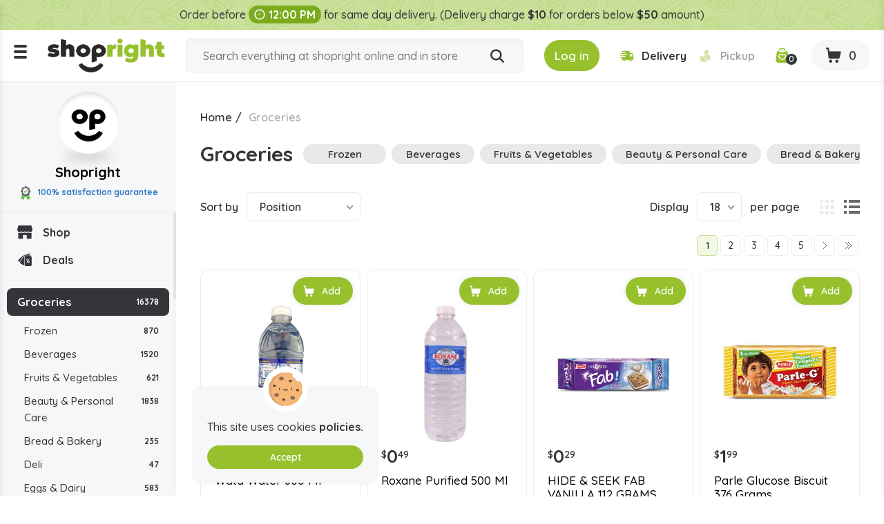

--- FILE ---
content_type: text/html; charset=utf-8
request_url: https://www.shopright.ky/groceries?q=Brand-Caladryl
body_size: 44539
content:
<!DOCTYPE html><html lang="en" dir="ltr" class="html-category-page html-login-page html-registration-page"><head><title>Buy Best Grocery Online in the Cayman Islands | Shopright</title><meta charset="UTF-8"><meta name="description" content="Buy groceries &amp; other household essentials online from Shopright, one of the largest online grocery stores in the Cayman Islands. Save time &amp; money, Order now!"><meta property="og:description" content="Buy Best Grocery Online in the Cayman Islands | Shopright"><meta name="keywords" content=""><link rel="preconnect" href="https://fonts.googleapis.com"><link rel="preconnect" href="https://fonts.gstatic.com" crossorigin><link rel="stylesheet" href="/css/vbui3lo1oc2xyh5mx21mvq.styles.css?v=vJLtOZRKZLZN2MDmjYdkbAN5UUo"><link rel="stylesheet" href="https://fonts.googleapis.com/css2?family=Quicksand:wght@300;400;500;600;700&amp;display=swap"><link rel="canonical" href="https://www.shopright.ky/groceries"><link rel="shortcut icon" href="/icons/icons_0/favicon.ico"><meta name="robots" content="index,follow"><meta name="generator" content="nopCommerce"><meta name="viewport" content="width=device-width, initial-scale=1.0"><meta property="og:image" content="https://www.shopright.ky/img/facebook_share.png"><meta property="og:type" content="Website"><meta property="og:title" content="Shopright"><meta property="og:url" content="https://www.shopright.ky/"><meta name="monitoring" content="NetcluesMonitoringShopright"><body><noscript><iframe src="https://www.googletagmanager.com/ns.html?id=GTM-WRQR3W" height="0" width="0" style="display:none;visibility:hidden"></iframe></noscript><input name="__RequestVerificationToken" type="hidden" value="CfDJ8BEQAhxCY0lMt-7-w9jz7WURBaY-4OPB3_tcQ4OJMzmNSorRrYMsv6b6iLOMXDKN5SjajGjny1j4jm6Vojq1OmfPWw9IFmKbBANim_gMDDScdsCh0mKU2rntIz6XOaKNghtNk9iRA3MrGmKTry191V0"><div class="ajax-loading-block-window" style="display:none"></div><div id="dialog-notifications-success" title="Notification" style="display:none"></div><div id="dialog-notifications-error" title="Error" style="display:none"></div><div id="dialog-notifications-warning" title="Warning" style="display:none"></div><div id="bar-notification" class="bar-notification-container" data-close="Close"></div><!--[if lte IE 8]><div style="clear:both;height:59px;text-align:center;position:relative"><a href="http://www.microsoft.com/windows/internet-explorer/default.aspx" target="_blank"> <img src="/Themes/DefaultClean/Content/images/ie_warning.jpg" height="42" width="820" alt="You are using an outdated browser. For a faster, safer browsing experience, upgrade for free today."> </a></div><![endif]--><div class="master-wrapper-page"><div class="loader-h"></div><div class="header"><div class="stripe-note">Order before <b class="time-txt"><i class="icon-clock"></i>12:00 PM</b> for same day delivery. (Delivery charge <b>$10</b> for orders below <b>$50</b> amount)</div><div class="header-bg d-flex align-items-center flex-wrap justify-content-around"><div class="logo"><div class="menu-ico"><span></span> <span></span> <span></span></div><a href="/"> <img alt="Shopright" src="https://shopright.ky/images/thumbs/0025037_ShoprightLogo.png"> </a></div><div class="header-middle search-box store-search-box"><form method="get" id="small-search-box-form" class="d-flex flex-wrap" action="/search"><input type="text" class="search-box-text" id="small-searchterms" autocomplete="off" name="q" placeholder="Search everything at shopright online and in store" aria-label="Search store"> <button type="submit" class="button-1 search-box-button" title="Search"><i class="icon-search"></i></button></form></div><div class="header-right"><div class="header-selectors-wrapper"></div><div class="header-links-wrapper"><div class="header-cart"><ul class="d-flex align-items-center"><li class="d-none"><a href="/register?returnUrl=%2Fgroceries%3Fq%3DBrand-Caladryl" class="ico-register">Register</a><li><a id="btnlogin-popup" href="#" title="Login" class="ico-login btn-theme"><i class="icon-login"></i><span>Log in</span></a><div id="login-popup" class="modal auth-popup"><h2 class="title-login">Shopright Login</h2><div class="sm-login d-flex flex-wrap align-items-center"><a class="btn-sm btn-g d-flex align-items-center" href="/Googleauthentication/login?returnurl=%2Fgroceries"> <img src="/images/google.svg" alt="Google"> Login with Google </a></div><b class="or"><span>OR</span></b><div id="user_content"><a id="btncreate_popup" href="#" class="ac">Create an Account</a><form id="LoginForm" method="post" autocomplete="off" action="/Catalog/Category"><div class="frm-grp"><label for="Email">Email Or Membership ID</label> <input type="text" placeholder="Enter Email Or Membership ID" class="frm-control" maxlength="50" data-val="true" data-val-required="Please enter your Email Or Membership ID" id="Email" name="Email"> <span class="field-validation-valid" data-valmsg-for="Email" data-valmsg-replace="true"></span></div><div class="frm-grp"><label for="Password">Password</label><div class="ico-tb tb-toggle"><input placeholder="Enter Password" class="frm-control password" type="password" id="Password" name="Password"> <i class="icon-eye icon-eye-close"></i></div><span class="field-validation-valid" data-valmsg-for="Password" data-valmsg-replace="true"></span></div><div class="forgot d-flex align-items-center justify-content-between"><label class="theme-cb d-flex align-items-center"> </label> <a href="/passwordrecovery">Forgot password?</a></div><button type="button" onclick="CustomerLogin(&#34;/Customer/CustomerLogin&#34;)" class="btn-theme">Sign In</button> <input name="__RequestVerificationToken" type="hidden" value="CfDJ8BEQAhxCY0lMt-7-w9jz7WURBaY-4OPB3_tcQ4OJMzmNSorRrYMsv6b6iLOMXDKN5SjajGjny1j4jm6Vojq1OmfPWw9IFmKbBANim_gMDDScdsCh0mKU2rntIz6XOaKNghtNk9iRA3MrGmKTry191V0"></form></div></div><div id="create-popup" class="modal auth-popup"><h2 class="title-login">Shopright Register</h2><div class="sm-login d-flex flex-wrap align-items-center"><a class="btn-sm btn-g d-flex align-items-center" href="/Googleauthentication/login?returnurl=%2Fgroceries"> <img src="/images/google.svg" alt="Google"> Login with Google </a></div><b class="or"><span>OR</span></b><div id="register_content"><form id="RegisterForm" autocomplete="off" class="frm-auth" action="/Catalog/Category?returnurl=%2Fgroceries" method="post"><div class="frm-grp"><label>Gender</label><div class="inline-radio d-flex flex-wrap"><label class="theme-rb d-flex align-items-center flex-wrap"> <input type="radio" value="M" id="gender-male" name="Gender"> <span></span><span>Male</span> </label> <label class="theme-rb d-flex align-items-center flex-wrap"> <input type="radio" value="F" id="gender-female" name="Gender"> <span></span><span>Female</span> </label></div></div><div class="frm-grp"><label for="FirstName">First name</label> <span class="required">*</span> <input placeholder="Enter First Name" class="frm-control" maxlength="50" onkeypress="return/[a-zA-Z' ]/i.test(event.key)" autocomplete="off" oncopy="return!1" onpaste="return!1" type="text" data-val="true" data-val-required="Please enter first name" id="FirstName" name="FirstName"> <span class="field-validation-valid" data-valmsg-for="FirstName" data-valmsg-replace="true"></span></div><div class="frm-grp"><label for="LastName">Last name</label> <span class="required">*</span> <input placeholder="Enter Last Name" class="frm-control" maxlength="50" onkeypress="return/[a-zA-Z' ]/i.test(event.key)" autocomplete="off" oncopy="return!1" onpaste="return!1" type="text" data-val="true" data-val-required="Please enter Last Name" id="LastName" name="LastName"> <span class="field-validation-valid" data-valmsg-for="LastName" data-valmsg-replace="true"></span></div><div class="frm-grp"><label for="Email">Email</label><span class="required">*</span> <input placeholder="Enter Email Address" class="frm-control" maxlength="100" type="email" data-val="true" data-val-email="Please enter valid email id" data-val-required="Please enter email id" id="Email" name="Email"> <span class="field-validation-valid" data-valmsg-for="Email" data-valmsg-replace="true"></span></div><div class="frm-grp"><label for="WhatsappNumber">Whatsapp Number</label> <input maxlength="15" onkeypress="return KeycheckOnlyNumeric(event)" placeholder="Enter Whatsapp Number" class="frm-control" oncopy="return!1" onpaste="return!1" type="tel" id="WhatsappNumber" name="WhatsappNumber"> <span class="field-validation-valid" data-valmsg-for="WhatsappNumber" data-valmsg-replace="true"></span></div><div class="frm-grp"><label for="Phone">Phone</label> <input maxlength="20" onkeypress="return KeycheckOnlyNumeric(event)" placeholder="Enter Mobile Number" class="frm-control" oncopy="return!1" onpaste="return!1" type="tel" id="Phone" name="Phone"> <span class="field-validation-valid" data-valmsg-for="Phone" data-valmsg-replace="true"></span></div><div class="frm-grp date-of-birth"><label>Date of birth</label><div class="d-flex flex-wrap align-items-center"><div class="date-picker-wrapper"><select name="DateOfBirthDay"><option value="0">Day<option value="1">1<option value="2">2<option value="3">3<option value="4">4<option value="5">5<option value="6">6<option value="7">7<option value="8">8<option value="9">9<option value="10">10<option value="11">11<option value="12">12<option value="13">13<option value="14">14<option value="15">15<option value="16">16<option value="17">17<option value="18">18<option value="19">19<option value="20">20<option value="21">21<option value="22">22<option value="23">23<option value="24">24<option value="25">25<option value="26">26<option value="27">27<option value="28">28<option value="29">29<option value="30">30<option value="31">31</select><select name="DateOfBirthMonth"><option value="0">Month<option value="1">January<option value="2">February<option value="3">March<option value="4">April<option value="5">May<option value="6">June<option value="7">July<option value="8">August<option value="9">September<option value="10">October<option value="11">November<option value="12">December</select><select name="DateOfBirthYear"><option value="0">Year<option value="2026">2026<option value="2025">2025<option value="2024">2024<option value="2023">2023<option value="2022">2022<option value="2021">2021<option value="2020">2020<option value="2019">2019<option value="2018">2018<option value="2017">2017<option value="2016">2016<option value="2015">2015<option value="2014">2014<option value="2013">2013<option value="2012">2012<option value="2011">2011<option value="2010">2010<option value="2009">2009<option value="2008">2008<option value="2007">2007<option value="2006">2006<option value="2005">2005<option value="2004">2004<option value="2003">2003<option value="2002">2002<option value="2001">2001<option value="2000">2000<option value="1999">1999<option value="1998">1998<option value="1997">1997<option value="1996">1996<option value="1995">1995<option value="1994">1994<option value="1993">1993<option value="1992">1992<option value="1991">1991<option value="1990">1990<option value="1989">1989<option value="1988">1988<option value="1987">1987<option value="1986">1986<option value="1985">1985<option value="1984">1984<option value="1983">1983<option value="1982">1982<option value="1981">1981<option value="1980">1980<option value="1979">1979<option value="1978">1978<option value="1977">1977<option value="1976">1976<option value="1975">1975<option value="1974">1974<option value="1973">1973<option value="1972">1972<option value="1971">1971<option value="1970">1970<option value="1969">1969<option value="1968">1968<option value="1967">1967<option value="1966">1966<option value="1965">1965<option value="1964">1964<option value="1963">1963<option value="1962">1962<option value="1961">1961<option value="1960">1960<option value="1959">1959<option value="1958">1958<option value="1957">1957<option value="1956">1956<option value="1955">1955<option value="1954">1954<option value="1953">1953<option value="1952">1952<option value="1951">1951<option value="1950">1950<option value="1949">1949<option value="1948">1948<option value="1947">1947<option value="1946">1946<option value="1945">1945<option value="1944">1944<option value="1943">1943<option value="1942">1942<option value="1941">1941<option value="1940">1940<option value="1939">1939<option value="1938">1938<option value="1937">1937<option value="1936">1936<option value="1935">1935<option value="1934">1934<option value="1933">1933<option value="1932">1932<option value="1931">1931<option value="1930">1930<option value="1929">1929<option value="1928">1928<option value="1927">1927<option value="1926">1926<option value="1925">1925<option value="1924">1924<option value="1923">1923<option value="1922">1922<option value="1921">1921<option value="1920">1920<option value="1919">1919<option value="1918">1918<option value="1917">1917<option value="1916">1916</select></div><span class="field-validation-valid" data-valmsg-for="DateOfBirthDay" data-valmsg-replace="true"></span> <span class="field-validation-valid" data-valmsg-for="DateOfBirthMonth" data-valmsg-replace="true"></span> <span class="field-validation-valid" data-valmsg-for="DateOfBirthYear" data-valmsg-replace="true"></span></div></div><div class="frm-grp"><label for="Password">Password</label><span class="required">*</span> <input placeholder="Enter Password" class="frm-control" maxlength="20" oncopy="return!1" onpaste="return!1" type="password" data-val="true" data-val-regex="&lt;p>must meet the following rules: &lt;/p>&lt;ul>&lt;li>must have at least 6 characters&lt;/li>&lt;/ul>" data-val-regex-pattern="^.{6,}$" data-val-required="Please enter password" id="Password" name="Password"> <span class="field-validation-valid" data-valmsg-for="Password" data-valmsg-replace="true"></span></div><div class="frm-grp"><label for="ConfirmPassword">Confirm password</label><span class="required">*</span> <input placeholder="Enter Confirm Password" class="frm-control" maxlength="20" oncopy="return!1" onpaste="return!1" type="password" data-val="true" data-val-equalto="The password and confirmation password do not match." data-val-equalto-other="*.Password" data-val-required="Please enter password" id="ConfirmPassword" name="ConfirmPassword"> <span class="field-validation-valid" data-valmsg-for="ConfirmPassword" data-valmsg-replace="true"></span></div><label class="mem-id theme-cb d-flex align-items-center flex-wrap"><input id="chkMembershipID" type="checkbox" onchange="checkboxMembershipID(&#34;/customer/getNewMembershipCardNumber&#34;)"><span></span><span>Agree to get registered for Rewards program, below is your Membership ID</span></label><div class="frm-grp" id="divMembershipID"><label for="MembershipID">Membership ID</label> <input placeholder="Enter Membership ID" class="frm-control" readonly type="text" id="MembershipID" name="MembershipID"> <span class="field-validation-valid" data-valmsg-for="MembershipID" data-valmsg-replace="true"></span></div><button type="button" name="register-button" id="register-button" onclick="CustomerRegister(&#34;/register?returnurl=/groceries&#34;)" class="btn-theme">Register</button> <input name="__RequestVerificationToken" type="hidden" value="CfDJ8BEQAhxCY0lMt-7-w9jz7WURBaY-4OPB3_tcQ4OJMzmNSorRrYMsv6b6iLOMXDKN5SjajGjny1j4jm6Vojq1OmfPWw9IFmKbBANim_gMDDScdsCh0mKU2rntIz6XOaKNghtNk9iRA3MrGmKTry191V0"></form><blockquote class="note"><b>Note:</b> If you are a member of Spirits.ky no need to make a new registration as you can use the same credentials here.</blockquote></div></div><li class="s-delivery"><span class="del" id="icondelivery" onclick="DeliveryType(&#34;/Customer/DeliveryType&#34;,0)"><i class="icon-delivery"></i><span>Delivery</span></span> <span class="pick disabled" id="iconpickup" onclick="DeliveryType(&#34;/Customer/DeliveryType&#34;,1)"><i class="icon-pickup"></i><span>Pickup</span></span><li class="s-time d-none"><span class="d-flex align-items-center"><i class="icon-clock"></i>Delivery by 10:36am</span><li class="d-none"><a href="/wishlist" class="ico-wishlist"> <span class="wishlist-label">Wishlist</span> <span class="wishlist-qty">0</span> </a><li class="ico-fav"><a href="/wishlist" class="ico-cart"> <span class="cart-qty"><i class="icon-wishlist"></i><span id="wishlist-qty">0</span></span> </a><li id="topcartlink" class="cart"><a href="javascript:" class="ico-cart"> <span class="cart-label d-none">Shopping cart</span> <span class="cart-qty btn-theme"><i class="icon-cart"></i><span id="ShoppingCartQuantity">0</span></span> </a></ul></div><div class="flyout-cart"><div id="flyout-cart"><div class="mini-shopping-cart"><div class="cart-title d-flex flex-wrap align-items-center justify-content-center"><span class="icon-close"></span><h3>Shopright Shopping Cart</h3><b class="loc w-100">We don't ship outside the cayman islands</b></div><div class="cart-t-total d-flex align-items-center flex-wrap"><span class="ico-store"><img src="/images/shopright-ico.png" alt="ShopRight"></span><div class="cart-t-detail"><h2>Shopright</h2><b class="d-time"><span class="icon-ribbon"><span class="path1"></span><span class="path2"></span><span class="path3"></span><span class="path4"></span><span class="path5"></span><span class="path6"></span><span class="path7"></span><span class="path8"></span></span>100% satisfaction Guranteed</b></div><div class="t-price"></div></div><b class="d-time d-flex align-items-center"><i class="icon-delivery"></i>Want free delivery? Add $50 more.</b><div class="no-data-bg d-flex align-items-center justify-content-center"><div class="n-data-wrapper"><img class="img-no-cart" src="../Themes/DefaultClean/Content/images/no-cart-data.svg" alt="Shopright"> <b class="text-center">Your Shopping Cart is empty!</b> <a href="/" class="btn-theme" title="Shop Now">Shop Now</a></div></div></div></div></div></div></div></div><div id="got-everything" class="modal got-eve"><div class="text-center title-popup"><b>Got Everything you need?</b></div><div class="no-data-bg d-flex align-items-center justify-content-center"><div class="n-data-wrapper"><img class="img-no-cart" src="../Themes/DefaultClean/Content/images/no-cart-data.svg" alt="Shopright"> <b class="text-center">empty</b> <a href="/" class="btn-theme" title="Shop Now">Shop Now</a></div></div><div class="btn-checkout d-flex justify-content-center"><button class="btn-theme" title="Continue to Checkout">Continue to Checkout</button></div></div></div><div class="master-wrapper-content"><div class="header-toggle"><div class="scroll-data"><ul class="d-flex flex-wrap del-list"><li><i class="icon-delivery"></i>$0 delivery fee on orders $50+<li><a href="/ourstores"><i class="icon-pickup"></i>Our Stores</a><li><a href="/how-shopright-rewards"><i class="icon-deals"></i>How Shopright Rewards</a></ul><div class="links mob"><div class="store-link"><ul class="left-menu"><li><a href="/"><i class="icon-shop"></i>Shop</a><li><a href="/deals"><i class="icon-deals"></i>Deals</a></ul></div><div class="block-category-navigation"><div class="title title-links">Categories</div><div class="listbox"><ul class="list left-menu"><li class="active last"><a href="/groceries"> Groceries <b> 16378</b> </a><ul class="sublist"><li class="inactive"><a href="/frozen"> Frozen <b> 870</b> </a><li class="inactive"><a href="/beverages"> Beverages <b> 1520</b> </a><li class="inactive"><a href="/fruits-vegetables"> Fruits &amp; Vegetables <b> 621</b> </a><li class="inactive"><a href="/beauty-personal-care"> Beauty &amp; Personal Care <b> 1838</b> </a><li class="inactive"><a href="/bread-bakery"> Bread &amp; Bakery <b> 235</b> </a><li class="inactive"><a href="/deli"> Deli <b> 47</b> </a><li class="inactive"><a href="/eggs-dairy"> Eggs &amp; Dairy <b> 583</b> </a><li class="inactive"><a href="/home-kitchen-dine"> Home - Kitchen &amp; Dine <b> 556</b> </a><li class="inactive"><a href="/indian-foods"> Indian Foods <b> 2766</b> </a><li class="inactive"><a href="/international-foods"> International Foods <b> 265</b> </a><li class="inactive"><a href="/meat-seafood"> Meat &amp; Seafood <b> 101</b> </a><li class="inactive"><a href="/pantry"> Pantry <b> 2741</b> </a><li class="inactive"><a href="/snacks-candy"> Snacks &amp; Candy <b> 2252</b> </a><li class="inactive"><a href="/cayman-islands-speciality"> Cayman Islands Speciality <b> 53</b> </a><li class="inactive"><a href="/chips-dips"> Chips &amp; Dips <b> 86</b> </a><li class="inactive"><a href="/condiments-sauces"> Condiments- Sauces <b> 200</b> </a><li class="inactive"><a href="/butter"> Butter <b> 2</b> </a><li class="inactive"><a href="/speciality-drinks"> Speciality Drinks <b> 1</b> </a><li class="inactive"><a href="/salad-dressing"> Salad Dressing <b> 5</b> </a><li class="inactive"><a href="/hand-bag"> Hand Bag <b> 1</b> </a><li class="inactive"><a href="/spice-2"> Spice <b> 1</b> </a></ul><li class="inactive"><a href="/liquor"> Liquor <b> 1014</b> </a><li class="inactive"><a href="/baby"> Baby <b> 332</b> </a><li class="inactive"><a href="/toys"> Toys <b> 133</b> </a><li class="inactive"><a href="/party-supplies"> Party Supplies <b> 826</b> </a><li class="inactive"><a href="/pet-store"> Pet Store <b> 290</b> </a><li class="inactive"><a href="/office-school-supply"> Office - School Supply <b> 268</b> </a><li class="inactive"><a href="/souvenirs"> Souvenirs <b> 59</b> </a><li class="inactive"><a href="/automobile"> Automobile <b> 71</b> </a><li class="inactive"><a href="/medicine"> Medicine <b> 774</b> </a></ul></div></div><ul></ul><div class="menu-toggle">Categories</div><ul class="top-menu mobile"><li><a href="/careers"><i class="icon-career"></i>Careers</a></ul></div><div class="links"><div class="title-links">My Account</div><ul class="list"><li><a href="/wishlist"><i class="icon-wishlist"></i>Wishlist</a></ul></div><div class="links"><div class="title-links">Our Company</div><ul><li><a href="/shipping-policy"><i class="icon-shipping-policy"></i>Shipping Policy </a><li><a href="/privacy-policy"><i class="icon-privacy-policy"></i>Privacy Policy </a><li><a href="/about-us"><i class="icon-shop"></i>About Us </a><li><a href="/shop-by-category"><i class="icon-shop-by-category"></i>Shop By Category </a><li><a href="/return-refund-policy"><i class="icon-refund"></i>Return & Refund Policy </a><li><a href="/careers"><i class="icon-career"></i>Careers</a><li><a href="/blog"><i class="icon-terms-and-condition"></i>Blog</a><li><a href="/contactus"><i class="icon-phone"></i>Contact Us</a><li><a href="/sitemap"><i class="icon-sitemap"></i>Sitemap</a></ul></div><div class="links"><div class="title-links">Shopright Rewards</div><ul><li><a href="/shopping-rewards-points"><i class="icon-rewards-points"></i>Shopping Rewards Points</a><li><a href="/shopright-rewards"><i class="icon-rewards"></i>Shopright Rewards</a><li><a href="/rewards-terms-and-conditions"><i class="icon-terms-and-condition"></i>Rewards Terms And Conditions</a></ul></div><div class="links"><div class="title-links">Our App</div><ul><li><a href="https://apps.apple.com/us/app/id1470198300"><img src="/images/app-store.svg" alt="Apple Store">App store</a><li><a href="https://play.google.com/store/apps/details?id=com.rewardspoints"><img src="/images/google-play.svg" alt="Google Play Store">Google Play</a></ul></div><div class="s-media"><b>Follow Us</b><ul class="networks"><li class="facebook"><a title="Facebook" href="https://www.facebook.com/shoprightcayman/" target="_blank" rel="noopener noreferrer"><i class="icon-facebook"></i></a><li class="twitter"><a title="Twitter" href="https://x.com/ShopRightCayman" target="_blank" rel="noopener noreferrer"><i class="icon-Twitter-X"></i></a><li class="instagram"><a title="Instagram" href="https://www.instagram.com/shopright_cayman/" target="_blank" rel="noopener noreferrer"><i class="icon-instagram"></i></a></ul></div></div></div><div class="header-fixed"><div class="store-detail"><span class="ico-store"><img src="/images/shopright-ico.png" alt="ShopRight"></span> Shopright <b class="d-block"><span class="icon-ribbon"><span class="path1"></span><span class="path2"></span><span class="path3"></span><span class="path4"></span><span class="path5"></span><span class="path6"></span><span class="path7"></span><span class="path8"></span></span>100% satisfaction guarantee</b></div><div class="scroll-data"><div class="store-link"><ul class="left-menu"><li><a href="/"><i class="icon-shop"></i>Shop</a><li><a href="/deals"><i class="icon-deals"></i>Deals</a></ul></div><div class="block-category-navigation"><div class="title title-links">Categories</div><div class="listbox"><ul class="list left-menu"><li class="active last"><a href="/groceries"> Groceries <b> 16378</b> </a><ul class="sublist"><li class="inactive"><a href="/frozen"> Frozen <b> 870</b> </a><li class="inactive"><a href="/beverages"> Beverages <b> 1520</b> </a><li class="inactive"><a href="/fruits-vegetables"> Fruits &amp; Vegetables <b> 621</b> </a><li class="inactive"><a href="/beauty-personal-care"> Beauty &amp; Personal Care <b> 1838</b> </a><li class="inactive"><a href="/bread-bakery"> Bread &amp; Bakery <b> 235</b> </a><li class="inactive"><a href="/deli"> Deli <b> 47</b> </a><li class="inactive"><a href="/eggs-dairy"> Eggs &amp; Dairy <b> 583</b> </a><li class="inactive"><a href="/home-kitchen-dine"> Home - Kitchen &amp; Dine <b> 556</b> </a><li class="inactive"><a href="/indian-foods"> Indian Foods <b> 2766</b> </a><li class="inactive"><a href="/international-foods"> International Foods <b> 265</b> </a><li class="inactive"><a href="/meat-seafood"> Meat &amp; Seafood <b> 101</b> </a><li class="inactive"><a href="/pantry"> Pantry <b> 2741</b> </a><li class="inactive"><a href="/snacks-candy"> Snacks &amp; Candy <b> 2252</b> </a><li class="inactive"><a href="/cayman-islands-speciality"> Cayman Islands Speciality <b> 53</b> </a><li class="inactive"><a href="/chips-dips"> Chips &amp; Dips <b> 86</b> </a><li class="inactive"><a href="/condiments-sauces"> Condiments- Sauces <b> 200</b> </a><li class="inactive"><a href="/butter"> Butter <b> 2</b> </a><li class="inactive"><a href="/speciality-drinks"> Speciality Drinks <b> 1</b> </a><li class="inactive"><a href="/salad-dressing"> Salad Dressing <b> 5</b> </a><li class="inactive"><a href="/hand-bag"> Hand Bag <b> 1</b> </a><li class="inactive"><a href="/spice-2"> Spice <b> 1</b> </a></ul><li class="inactive"><a href="/liquor"> Liquor <b> 1014</b> </a><li class="inactive"><a href="/baby"> Baby <b> 332</b> </a><li class="inactive"><a href="/toys"> Toys <b> 133</b> </a><li class="inactive"><a href="/party-supplies"> Party Supplies <b> 826</b> </a><li class="inactive"><a href="/pet-store"> Pet Store <b> 290</b> </a><li class="inactive"><a href="/office-school-supply"> Office - School Supply <b> 268</b> </a><li class="inactive"><a href="/souvenirs"> Souvenirs <b> 59</b> </a><li class="inactive"><a href="/automobile"> Automobile <b> 71</b> </a><li class="inactive"><a href="/medicine"> Medicine <b> 774</b> </a></ul></div></div><ul></ul><div class="menu-toggle">Categories</div><ul class="top-menu mobile"><li><a href="/careers"><i class="icon-career"></i>Careers</a></ul></div></div><div class="master-column-wrapper"><div class="breadcrumb"><ul itemscope itemtype="http://schema.org/BreadcrumbList"><li><a href="/" title="Home">Home</a> <span class="delimiter">/</span><li itemprop="itemListElement" itemscope itemtype="http://schema.org/ListItem"><strong class="current-item" itemprop="name">Groceries</strong> <span itemprop="item" itemscope itemtype="http://schema.org/Thing" id="/groceries"> </span><meta itemprop="position" content="1"></ul></div><div class="side-2"><div class="block product-filters"><div class="product-filter product-manufacturer-filter"><div class="filter-title"><strong>Filter by manufacturer</strong></div><div class="filter-content"><ul class="group product-manufacturer-group"><li class="item"><input id="attribute-manufacturer-745" type="checkbox" data-manufacturer-id="745"> <label for="attribute-manufacturer-745"> </label><li class="item"><input id="attribute-manufacturer-4157" type="checkbox" data-manufacturer-id="4157"> <label for="attribute-manufacturer-4157"> Tootsie Rolls </label><li class="item"><input id="attribute-manufacturer-2807" type="checkbox" data-manufacturer-id="2807"> <label for="attribute-manufacturer-2807"> 1-2-3 </label><li class="item"><input id="attribute-manufacturer-2700" type="checkbox" data-manufacturer-id="2700"> <label for="attribute-manufacturer-2700"> 2000 Flushes </label><li class="item"><input id="attribute-manufacturer-3405" type="checkbox" data-manufacturer-id="3405"> <label for="attribute-manufacturer-3405"> 28 Black </label><li class="item"><input id="attribute-manufacturer-1617" type="checkbox" data-manufacturer-id="1617"> <label for="attribute-manufacturer-1617"> 3 Ballerina </label><li class="item"><input id="attribute-manufacturer-1551" type="checkbox" data-manufacturer-id="1551"> <label for="attribute-manufacturer-1551"> 4c </label><li class="item"><input id="attribute-manufacturer-580" type="checkbox" data-manufacturer-id="580"> <label for="attribute-manufacturer-580"> 5 Hour </label><li class="item"><input id="attribute-manufacturer-345" type="checkbox" data-manufacturer-id="345"> <label for="attribute-manufacturer-345"> 777 </label><li class="item"><input id="attribute-manufacturer-237" type="checkbox" data-manufacturer-id="237"> <label for="attribute-manufacturer-237"> 7up </label><li class="item"><input id="attribute-manufacturer-880" type="checkbox" data-manufacturer-id="880"> <label for="attribute-manufacturer-880"> A&amp;w </label><li class="item"><input id="attribute-manufacturer-452" type="checkbox" data-manufacturer-id="452"> <label for="attribute-manufacturer-452"> A1 </label><li class="item"><input id="attribute-manufacturer-975" type="checkbox" data-manufacturer-id="975"> <label for="attribute-manufacturer-975"> Aachi </label><li class="item"><input id="attribute-manufacturer-137" type="checkbox" data-manufacturer-id="137"> <label for="attribute-manufacturer-137"> Aashirvaad </label><li class="item"><input id="attribute-manufacturer-1853" type="checkbox" data-manufacturer-id="1853"> <label for="attribute-manufacturer-1853"> Abc </label><li class="item"><input id="attribute-manufacturer-2308" type="checkbox" data-manufacturer-id="2308"> <label for="attribute-manufacturer-2308"> Accent </label><li class="item"><input id="attribute-manufacturer-2856" type="checkbox" data-manufacturer-id="2856"> <label for="attribute-manufacturer-2856"> Acme </label><li class="item"><input id="attribute-manufacturer-3992" type="checkbox" data-manufacturer-id="3992"> <label for="attribute-manufacturer-3992"> Aco </label><li class="item"><input id="attribute-manufacturer-3370" type="checkbox" data-manufacturer-id="3370"> <label for="attribute-manufacturer-3370"> Acqua </label><li class="item"><input id="attribute-manufacturer-2572" type="checkbox" data-manufacturer-id="2572"> <label for="attribute-manufacturer-2572"> Act </label><li class="item"><input id="attribute-manufacturer-336" type="checkbox" data-manufacturer-id="336"> <label for="attribute-manufacturer-336"> Act 2 </label><li class="item"><input id="attribute-manufacturer-329" type="checkbox" data-manufacturer-id="329"> <label for="attribute-manufacturer-329"> Active Pro </label><li class="item"><input id="attribute-manufacturer-3507" type="checkbox" data-manufacturer-id="3507"> <label for="attribute-manufacturer-3507"> Activia </label><li class="item"><input id="attribute-manufacturer-96" type="checkbox" data-manufacturer-id="96"> <label for="attribute-manufacturer-96"> Ada </label><li class="item"><input id="attribute-manufacturer-1151" type="checkbox" data-manufacturer-id="1151"> <label for="attribute-manufacturer-1151"> African Pride </label><li class="item"><input id="attribute-manufacturer-928" type="checkbox" data-manufacturer-id="928"> <label for="attribute-manufacturer-928"> Africa&#x27;s Best </label><li class="item"><input id="attribute-manufacturer-27" type="checkbox" data-manufacturer-id="27"> <label for="attribute-manufacturer-27"> Ahmed Foods </label><li class="item"><input id="attribute-manufacturer-2567" type="checkbox" data-manufacturer-id="2567"> <label for="attribute-manufacturer-2567"> Aim </label><li class="item"><input id="attribute-manufacturer-231" type="checkbox" data-manufacturer-id="231"> <label for="attribute-manufacturer-231"> Air Wick </label><li class="item"><input id="attribute-manufacturer-802" type="checkbox" data-manufacturer-id="802"> <label for="attribute-manufacturer-802"> Airheads </label><li class="item"><input id="attribute-manufacturer-4143" type="checkbox" data-manufacturer-id="4143"> <label for="attribute-manufacturer-4143"> Aiza </label><li class="item"><input id="attribute-manufacturer-86" type="checkbox" data-manufacturer-id="86"> <label for="attribute-manufacturer-86"> Ajax </label><li class="item"><input id="attribute-manufacturer-3791" type="checkbox" data-manufacturer-id="3791"> <label for="attribute-manufacturer-3791"> Ajinomoto </label><li class="item"><input id="attribute-manufacturer-3928" type="checkbox" data-manufacturer-id="3928"> <label for="attribute-manufacturer-3928"> Akasaka </label><li class="item"><input id="attribute-manufacturer-2362" type="checkbox" data-manufacturer-id="2362"> <label for="attribute-manufacturer-2362"> Al Dente </label><li class="item"><input id="attribute-manufacturer-3824" type="checkbox" data-manufacturer-id="3824"> <label for="attribute-manufacturer-3824"> Al Dente Pasta </label><li class="item"><input id="attribute-manufacturer-3415" type="checkbox" data-manufacturer-id="3415"> <label for="attribute-manufacturer-3415"> Alani Nu </label><li class="item"><input id="attribute-manufacturer-2817" type="checkbox" data-manufacturer-id="2817"> <label for="attribute-manufacturer-2817"> Alba Botanica </label><li class="item"><input id="attribute-manufacturer-2709" type="checkbox" data-manufacturer-id="2709"> <label for="attribute-manufacturer-2709"> Albanese </label><li class="item"><input id="attribute-manufacturer-67" type="checkbox" data-manufacturer-id="67"> <label for="attribute-manufacturer-67"> Alberto </label><li class="item"><input id="attribute-manufacturer-3399" type="checkbox" data-manufacturer-id="3399"> <label for="attribute-manufacturer-3399"> Alcan </label><li class="item"><input id="attribute-manufacturer-1250" type="checkbox" data-manufacturer-id="1250"> <label for="attribute-manufacturer-1250"> Alessi </label><li class="item"><input id="attribute-manufacturer-3612" type="checkbox" data-manufacturer-id="3612"> <label for="attribute-manufacturer-3612"> Alex </label><li class="item"><input id="attribute-manufacturer-1969" type="checkbox" data-manufacturer-id="1969"> <label for="attribute-manufacturer-1969"> Alexia </label><li class="item"><input id="attribute-manufacturer-3534" type="checkbox" data-manufacturer-id="3534"> <label for="attribute-manufacturer-3534"> Ali </label><li class="item"><input id="attribute-manufacturer-1666" type="checkbox" data-manufacturer-id="1666"> <label for="attribute-manufacturer-1666"> Alkaline </label><li class="item"><input id="attribute-manufacturer-3887" type="checkbox" data-manufacturer-id="3887"> <label for="attribute-manufacturer-3887"> Alkavida </label><li class="item"><input id="attribute-manufacturer-3357" type="checkbox" data-manufacturer-id="3357"> <label for="attribute-manufacturer-3357"> All About Moi </label><li class="item"><input id="attribute-manufacturer-3418" type="checkbox" data-manufacturer-id="3418"> <label for="attribute-manufacturer-3418"> Allegro </label><li class="item"><input id="attribute-manufacturer-3366" type="checkbox" data-manufacturer-id="3366"> <label for="attribute-manufacturer-3366"> Allen&#x27;s </label><li class="item"><input id="attribute-manufacturer-829" type="checkbox" data-manufacturer-id="829"> <label for="attribute-manufacturer-829"> Almond Joy </label><li class="item"><input id="attribute-manufacturer-2730" type="checkbox" data-manufacturer-id="2730"> <label for="attribute-manufacturer-2730"> Aloe Extract </label><li class="item"><input id="attribute-manufacturer-496" type="checkbox" data-manufacturer-id="496"> <label for="attribute-manufacturer-496"> Aloevine </label><li class="item"><input id="attribute-manufacturer-2446" type="checkbox" data-manufacturer-id="2446"> <label for="attribute-manufacturer-2446"> Alpen </label><li class="item"><input id="attribute-manufacturer-4009" type="checkbox" data-manufacturer-id="4009"> <label for="attribute-manufacturer-4009"> Alpenliebe </label><li class="item"><input id="attribute-manufacturer-2690" type="checkbox" data-manufacturer-id="2690"> <label for="attribute-manufacturer-2690"> Alphy </label><li class="item"><input id="attribute-manufacturer-2253" type="checkbox" data-manufacturer-id="2253"> <label for="attribute-manufacturer-2253"> Alter Eco </label><li class="item"><input id="attribute-manufacturer-1160" type="checkbox" data-manufacturer-id="1160"> <label for="attribute-manufacturer-1160"> Altoids </label><li class="item"><input id="attribute-manufacturer-507" type="checkbox" data-manufacturer-id="507"> <label for="attribute-manufacturer-507"> Alupack </label><li class="item"><input id="attribute-manufacturer-273" type="checkbox" data-manufacturer-id="273"> <label for="attribute-manufacturer-273"> Always </label><li class="item"><input id="attribute-manufacturer-2716" type="checkbox" data-manufacturer-id="2716"> <label for="attribute-manufacturer-2716"> Always Save </label><li class="item"><input id="attribute-manufacturer-3688" type="checkbox" data-manufacturer-id="3688"> <label for="attribute-manufacturer-3688"> Ame </label><li class="item"><input id="attribute-manufacturer-2975" type="checkbox" data-manufacturer-id="2975"> <label for="attribute-manufacturer-2975"> American Maid </label><li class="item"><input id="attribute-manufacturer-2745" type="checkbox" data-manufacturer-id="2745"> <label for="attribute-manufacturer-2745"> American Red Cross </label><li class="item"><input id="attribute-manufacturer-147" type="checkbox" data-manufacturer-id="147"> <label for="attribute-manufacturer-147"> America&#x27;s Original </label><li class="item"><input id="attribute-manufacturer-3488" type="checkbox" data-manufacturer-id="3488"> <label for="attribute-manufacturer-3488"> Amino </label><li class="item"><input id="attribute-manufacturer-2806" type="checkbox" data-manufacturer-id="2806"> <label for="attribute-manufacturer-2806"> Amish Kitchen </label><li class="item"><input id="attribute-manufacturer-312" type="checkbox" data-manufacturer-id="312"> <label for="attribute-manufacturer-312"> Amma&#x27;s Kitchen </label><li class="item"><input id="attribute-manufacturer-2784" type="checkbox" data-manufacturer-id="2784"> <label for="attribute-manufacturer-2784"> Ammens </label><li class="item"><input id="attribute-manufacturer-1405" type="checkbox" data-manufacturer-id="1405"> <label for="attribute-manufacturer-1405"> Amore </label><li class="item"><input id="attribute-manufacturer-2801" type="checkbox" data-manufacturer-id="2801"> <label for="attribute-manufacturer-2801"> Amphora </label><li class="item"><input id="attribute-manufacturer-2785" type="checkbox" data-manufacturer-id="2785"> <label for="attribute-manufacturer-2785"> Ampro </label><li class="item"><input id="attribute-manufacturer-119" type="checkbox" data-manufacturer-id="119"> <label for="attribute-manufacturer-119"> Amul </label><li class="item"><input id="attribute-manufacturer-1365" type="checkbox" data-manufacturer-id="1365"> <label for="attribute-manufacturer-1365"> Amy&#x27;s </label><li class="item"><input id="attribute-manufacturer-1426" type="checkbox" data-manufacturer-id="1426"> <label for="attribute-manufacturer-1426"> An American Company </label><li class="item"><input id="attribute-manufacturer-33" type="checkbox" data-manufacturer-id="33"> <label for="attribute-manufacturer-33"> Anarkali </label><li class="item"><input id="attribute-manufacturer-2514" type="checkbox" data-manufacturer-id="2514"> <label for="attribute-manufacturer-2514"> Anbesol </label><li class="item"><input id="attribute-manufacturer-339" type="checkbox" data-manufacturer-id="339"> <label for="attribute-manufacturer-339"> Anchor </label><li class="item"><input id="attribute-manufacturer-2333" type="checkbox" data-manufacturer-id="2333"> <label for="attribute-manufacturer-2333"> Ancient Harvest </label><li class="item"><input id="attribute-manufacturer-2786" type="checkbox" data-manufacturer-id="2786"> <label for="attribute-manufacturer-2786"> Andes Nature </label><li class="item"><input id="attribute-manufacturer-963" type="checkbox" data-manufacturer-id="963"> <label for="attribute-manufacturer-963"> Angel Brand </label><li class="item"><input id="attribute-manufacturer-3107" type="checkbox" data-manufacturer-id="3107"> <label for="attribute-manufacturer-3107"> Angelfresh </label><li class="item"><input id="attribute-manufacturer-3949" type="checkbox" data-manufacturer-id="3949"> <label for="attribute-manufacturer-3949"> Angies </label><li class="item"><input id="attribute-manufacturer-1042" type="checkbox" data-manufacturer-id="1042"> <label for="attribute-manufacturer-1042"> Angostura </label><li class="item"><input id="attribute-manufacturer-3761" type="checkbox" data-manufacturer-id="3761"> <label for="attribute-manufacturer-3761"> Annas </label><li class="item"><input id="attribute-manufacturer-3419" type="checkbox" data-manufacturer-id="3419"> <label for="attribute-manufacturer-3419"> Annie Chuns </label><li class="item"><input id="attribute-manufacturer-2586" type="checkbox" data-manufacturer-id="2586"> <label for="attribute-manufacturer-2586"> Annie Chun&#x27;s </label><li class="item"><input id="attribute-manufacturer-722" type="checkbox" data-manufacturer-id="722"> <label for="attribute-manufacturer-722"> Annies </label><li class="item"><input id="attribute-manufacturer-2040" type="checkbox" data-manufacturer-id="2040"> <label for="attribute-manufacturer-2040"> Annie&#x27;s </label><li class="item"><input id="attribute-manufacturer-3831" type="checkbox" data-manufacturer-id="3831"> <label for="attribute-manufacturer-3831"> Annies Homegrown </label><li class="item"><input id="attribute-manufacturer-3710" type="checkbox" data-manufacturer-id="3710"> <label for="attribute-manufacturer-3710"> Ans Keto Wow </label><li class="item"><input id="attribute-manufacturer-990" type="checkbox" data-manufacturer-id="990"> <label for="attribute-manufacturer-990"> Apna </label><li class="item"><input id="attribute-manufacturer-317" type="checkbox" data-manufacturer-id="317"> <label for="attribute-manufacturer-317"> Apple &amp; Eve </label><li class="item"><input id="attribute-manufacturer-1506" type="checkbox" data-manufacturer-id="1506"> <label for="attribute-manufacturer-1506"> Applegate Naturals </label><li class="item"><input id="attribute-manufacturer-3559" type="checkbox" data-manufacturer-id="3559"> <label for="attribute-manufacturer-3559"> Appy Fizz </label><li class="item"><input id="attribute-manufacturer-3351" type="checkbox" data-manufacturer-id="3351"> <label for="attribute-manufacturer-3351"> April Soft </label><li class="item"><input id="attribute-manufacturer-2547" type="checkbox" data-manufacturer-id="2547"> <label for="attribute-manufacturer-2547"> Aqua Velva </label><li class="item"><input id="attribute-manufacturer-72" type="checkbox" data-manufacturer-id="72"> <label for="attribute-manufacturer-72"> Aquafina </label><li class="item"><input id="attribute-manufacturer-2559" type="checkbox" data-manufacturer-id="2559"> <label for="attribute-manufacturer-2559"> Aquafresh </label><li class="item"><input id="attribute-manufacturer-3899" type="checkbox" data-manufacturer-id="3899"> <label for="attribute-manufacturer-3899"> Arby&#x27;S </label><li class="item"><input id="attribute-manufacturer-2222" type="checkbox" data-manufacturer-id="2222"> <label for="attribute-manufacturer-2222"> Argentina </label><li class="item"><input id="attribute-manufacturer-56" type="checkbox" data-manufacturer-id="56"> <label for="attribute-manufacturer-56"> Argo </label><li class="item"><input id="attribute-manufacturer-3142" type="checkbox" data-manufacturer-id="3142"> <label for="attribute-manufacturer-3142"> Aricasa </label><li class="item"><input id="attribute-manufacturer-501" type="checkbox" data-manufacturer-id="501"> <label for="attribute-manufacturer-501"> Ariel </label><li class="item"><input id="attribute-manufacturer-3533" type="checkbox" data-manufacturer-id="3533"> <label for="attribute-manufacturer-3533"> Arihant </label><li class="item"><input id="attribute-manufacturer-334" type="checkbox" data-manufacturer-id="334"> <label for="attribute-manufacturer-334"> Arizona </label><li class="item"><input id="attribute-manufacturer-249" type="checkbox" data-manufacturer-id="249"> <label for="attribute-manufacturer-249"> Arm &amp; Hammer </label><li class="item"><input id="attribute-manufacturer-1494" type="checkbox" data-manufacturer-id="1494"> <label for="attribute-manufacturer-1494"> Armor All </label><li class="item"><input id="attribute-manufacturer-440" type="checkbox" data-manufacturer-id="440"> <label for="attribute-manufacturer-440"> Armour </label><li class="item"><input id="attribute-manufacturer-3103" type="checkbox" data-manufacturer-id="3103"> <label for="attribute-manufacturer-3103"> Armour Lunchmakers </label><li class="item"><input id="attribute-manufacturer-2144" type="checkbox" data-manufacturer-id="2144"> <label for="attribute-manufacturer-2144"> Arnold </label><li class="item"><input id="attribute-manufacturer-2792" type="checkbox" data-manufacturer-id="2792"> <label for="attribute-manufacturer-2792"> Aroy-d </label><li class="item"><input id="attribute-manufacturer-3741" type="checkbox" data-manufacturer-id="3741"> <label for="attribute-manufacturer-3741"> Array </label><li class="item"><input id="attribute-manufacturer-1773" type="checkbox" data-manufacturer-id="1773"> <label for="attribute-manufacturer-1773"> Arrow </label><li class="item"><input id="attribute-manufacturer-3080" type="checkbox" data-manufacturer-id="3080"> <label for="attribute-manufacturer-3080"> Arroz Rico </label><li class="item"><input id="attribute-manufacturer-3670" type="checkbox" data-manufacturer-id="3670"> <label for="attribute-manufacturer-3670"> Artisan Romaine </label><li class="item"><input id="attribute-manufacturer-3689" type="checkbox" data-manufacturer-id="3689"> <label for="attribute-manufacturer-3689"> Asepxia </label><li class="item"><input id="attribute-manufacturer-303" type="checkbox" data-manufacturer-id="303"> <label for="attribute-manufacturer-303"> Ashoka </label><li class="item"><input id="attribute-manufacturer-409" type="checkbox" data-manufacturer-id="409"> <label for="attribute-manufacturer-409"> Ashwin Pharma </label><li class="item"><input id="attribute-manufacturer-3546" type="checkbox" data-manufacturer-id="3546"> <label for="attribute-manufacturer-3546"> Asian </label><li class="item"><input id="attribute-manufacturer-1856" type="checkbox" data-manufacturer-id="1856"> <label for="attribute-manufacturer-1856"> Asian Best </label><li class="item"><input id="attribute-manufacturer-601" type="checkbox" data-manufacturer-id="601"> <label for="attribute-manufacturer-601"> Astonish </label><li class="item"><input id="attribute-manufacturer-2052" type="checkbox" data-manufacturer-id="2052"> <label for="attribute-manufacturer-2052"> Atkins </label><li class="item"><input id="attribute-manufacturer-677" type="checkbox" data-manufacturer-id="677"> <label for="attribute-manufacturer-677"> Atkinson </label><li class="item"><input id="attribute-manufacturer-3757" type="checkbox" data-manufacturer-id="3757"> <label for="attribute-manufacturer-3757"> Attitude </label><li class="item"><input id="attribute-manufacturer-691" type="checkbox" data-manufacturer-id="691"> <label for="attribute-manufacturer-691"> Aunt Jackie&#x27;s </label><li class="item"><input id="attribute-manufacturer-448" type="checkbox" data-manufacturer-id="448"> <label for="attribute-manufacturer-448"> Aunt Jemima </label><li class="item"><input id="attribute-manufacturer-1399" type="checkbox" data-manufacturer-id="1399"> <label for="attribute-manufacturer-1399"> Aunt Nellie&#x27;s </label><li class="item"><input id="attribute-manufacturer-3423" type="checkbox" data-manufacturer-id="3423"> <label for="attribute-manufacturer-3423"> Aussie </label><li class="item"><input id="attribute-manufacturer-1768" type="checkbox" data-manufacturer-id="1768"> <label for="attribute-manufacturer-1768"> Aveeno </label><li class="item"><input id="attribute-manufacturer-3782" type="checkbox" data-manufacturer-id="3782"> <label for="attribute-manufacturer-3782"> Avighna </label><li class="item"><input id="attribute-manufacturer-504" type="checkbox" data-manufacturer-id="504"> <label for="attribute-manufacturer-504"> Axe </label><li class="item"><input id="attribute-manufacturer-144" type="checkbox" data-manufacturer-id="144"> <label for="attribute-manufacturer-144"> Axelrod </label><li class="item"><input id="attribute-manufacturer-502" type="checkbox" data-manufacturer-id="502"> <label for="attribute-manufacturer-502"> Axion </label><li class="item"><input id="attribute-manufacturer-3334" type="checkbox" data-manufacturer-id="3334"> <label for="attribute-manufacturer-3334"> Aylmer </label><li class="item"><input id="attribute-manufacturer-4033" type="checkbox" data-manufacturer-id="4033"> <label for="attribute-manufacturer-4033"> Ayur </label><li class="item"><input id="attribute-manufacturer-817" type="checkbox" data-manufacturer-id="817"> <label for="attribute-manufacturer-817"> Azafran </label><li class="item"><input id="attribute-manufacturer-2501" type="checkbox" data-manufacturer-id="2501"> <label for="attribute-manufacturer-2501"> Baba </label><li class="item"><input id="attribute-manufacturer-304" type="checkbox" data-manufacturer-id="304"> <label for="attribute-manufacturer-304"> Baby </label><li class="item"><input id="attribute-manufacturer-2735" type="checkbox" data-manufacturer-id="2735"> <label for="attribute-manufacturer-2735"> Baby Joey </label><li class="item"><input id="attribute-manufacturer-2805" type="checkbox" data-manufacturer-id="2805"> <label for="attribute-manufacturer-2805"> Baby Love </label><li class="item"><input id="attribute-manufacturer-1556" type="checkbox" data-manufacturer-id="1556"> <label for="attribute-manufacturer-1556"> Babybel </label><li class="item"><input id="attribute-manufacturer-951" type="checkbox" data-manufacturer-id="951"> <label for="attribute-manufacturer-951"> Bacardi </label><li class="item"><input id="attribute-manufacturer-2450" type="checkbox" data-manufacturer-id="2450"> <label for="attribute-manufacturer-2450"> Back To Nature </label><li class="item"><input id="attribute-manufacturer-3192" type="checkbox" data-manufacturer-id="3192"> <label for="attribute-manufacturer-3192"> Backyard Farming </label><li class="item"><input id="attribute-manufacturer-251" type="checkbox" data-manufacturer-id="251"> <label for="attribute-manufacturer-251"> Badia </label><li class="item"><input id="attribute-manufacturer-175" type="checkbox" data-manufacturer-id="175"> <label for="attribute-manufacturer-175"> Badshah </label><li class="item"><input id="attribute-manufacturer-2006" type="checkbox" data-manufacturer-id="2006"> <label for="attribute-manufacturer-2006"> Bagel Bites </label><li class="item"><input id="attribute-manufacturer-1660" type="checkbox" data-manufacturer-id="1660"> <label for="attribute-manufacturer-1660"> Bai </label><li class="item"><input id="attribute-manufacturer-268" type="checkbox" data-manufacturer-id="268"> <label for="attribute-manufacturer-268"> Bajaj </label><li class="item"><input id="attribute-manufacturer-3229" type="checkbox" data-manufacturer-id="3229"> <label for="attribute-manufacturer-3229"> Bakerly </label><li class="item"><input id="attribute-manufacturer-2190" type="checkbox" data-manufacturer-id="2190"> <label for="attribute-manufacturer-2190"> Bakers </label><li class="item"><input id="attribute-manufacturer-3380" type="checkbox" data-manufacturer-id="3380"> <label for="attribute-manufacturer-3380"> Baker&#x27;s </label><li class="item"><input id="attribute-manufacturer-1523" type="checkbox" data-manufacturer-id="1523"> <label for="attribute-manufacturer-1523"> Ball Park </label><li class="item"><input id="attribute-manufacturer-195" type="checkbox" data-manufacturer-id="195"> <label for="attribute-manufacturer-195"> Bambino </label><li class="item"><input id="attribute-manufacturer-630" type="checkbox" data-manufacturer-id="630"> <label for="attribute-manufacturer-630"> Banana Boat </label><li class="item"><input id="attribute-manufacturer-2844" type="checkbox" data-manufacturer-id="2844"> <label for="attribute-manufacturer-2844"> Banarasi Mint </label><li class="item"><input id="attribute-manufacturer-3401" type="checkbox" data-manufacturer-id="3401"> <label for="attribute-manufacturer-3401"> Bang </label><li class="item"><input id="attribute-manufacturer-1984" type="checkbox" data-manufacturer-id="1984"> <label for="attribute-manufacturer-1984"> Banquet </label><li class="item"><input id="attribute-manufacturer-8" type="checkbox" data-manufacturer-id="8"> <label for="attribute-manufacturer-8"> Bansi </label><li class="item"><input id="attribute-manufacturer-2883" type="checkbox" data-manufacturer-id="2883"> <label for="attribute-manufacturer-2883"> Bar Keepers Friend </label><li class="item"><input id="attribute-manufacturer-2794" type="checkbox" data-manufacturer-id="2794"> <label for="attribute-manufacturer-2794"> Barbasol </label><li class="item"><input id="attribute-manufacturer-3940" type="checkbox" data-manufacturer-id="3940"> <label for="attribute-manufacturer-3940"> Barber </label><li class="item"><input id="attribute-manufacturer-46" type="checkbox" data-manufacturer-id="46"> <label for="attribute-manufacturer-46"> Barilla </label><li class="item"><input id="attribute-manufacturer-902" type="checkbox" data-manufacturer-id="902"> <label for="attribute-manufacturer-902"> Barqs </label><li class="item"><input id="attribute-manufacturer-2869" type="checkbox" data-manufacturer-id="2869"> <label for="attribute-manufacturer-2869"> Barrio Fiesta </label><li class="item"><input id="attribute-manufacturer-1517" type="checkbox" data-manufacturer-id="1517"> <label for="attribute-manufacturer-1517"> Bar-s </label><li class="item"><input id="attribute-manufacturer-1957" type="checkbox" data-manufacturer-id="1957"> <label for="attribute-manufacturer-1957"> Basciani Foods Inc </label><li class="item"><input id="attribute-manufacturer-1751" type="checkbox" data-manufacturer-id="1751"> <label for="attribute-manufacturer-1751"> Basis </label><li class="item"><input id="attribute-manufacturer-441" type="checkbox" data-manufacturer-id="441"> <label for="attribute-manufacturer-441"> Bauducco </label><li class="item"><input id="attribute-manufacturer-2086" type="checkbox" data-manufacturer-id="2086"> <label for="attribute-manufacturer-2086"> Bausch &amp; Lomb </label><li class="item"><input id="attribute-manufacturer-1254" type="checkbox" data-manufacturer-id="1254"> <label for="attribute-manufacturer-1254"> Bays </label><li class="item"><input id="attribute-manufacturer-582" type="checkbox" data-manufacturer-id="582"> <label for="attribute-manufacturer-582"> Bcl </label><li class="item"><input id="attribute-manufacturer-65" type="checkbox" data-manufacturer-id="65"> <label for="attribute-manufacturer-65"> Beach Cliff </label><li class="item"><input id="attribute-manufacturer-2813" type="checkbox" data-manufacturer-id="2813"> <label for="attribute-manufacturer-2813"> Beanitos </label><li class="item"><input id="attribute-manufacturer-2804" type="checkbox" data-manufacturer-id="2804"> <label for="attribute-manufacturer-2804"> Bear Creek </label><li class="item"><input id="attribute-manufacturer-3427" type="checkbox" data-manufacturer-id="3427"> <label for="attribute-manufacturer-3427"> Bear Naked </label><li class="item"><input id="attribute-manufacturer-5" type="checkbox" data-manufacturer-id="5"> <label for="attribute-manufacturer-5"> Bedekar </label><li class="item"><input id="attribute-manufacturer-3659" type="checkbox" data-manufacturer-id="3659"> <label for="attribute-manufacturer-3659"> Bee </label><li class="item"><input id="attribute-manufacturer-942" type="checkbox" data-manufacturer-id="942"> <label for="attribute-manufacturer-942"> Beehive </label><li class="item"><input id="attribute-manufacturer-627" type="checkbox" data-manufacturer-id="627"> <label for="attribute-manufacturer-627"> Beep </label><li class="item"><input id="attribute-manufacturer-3090" type="checkbox" data-manufacturer-id="3090"> <label for="attribute-manufacturer-3090"> Being Well </label><li class="item"><input id="attribute-manufacturer-3217" type="checkbox" data-manufacturer-id="3217"> <label for="attribute-manufacturer-3217"> Belgioioso </label><li class="item"><input id="attribute-manufacturer-3736" type="checkbox" data-manufacturer-id="3736"> <label for="attribute-manufacturer-3736"> Bellarise </label><li class="item"><input id="attribute-manufacturer-516" type="checkbox" data-manufacturer-id="516"> <label for="attribute-manufacturer-516"> Belvita </label><li class="item"><input id="attribute-manufacturer-2033" type="checkbox" data-manufacturer-id="2033"> <label for="attribute-manufacturer-2033"> Ben &amp; Jerry&#x27;s </label><li class="item"><input id="attribute-manufacturer-2757" type="checkbox" data-manufacturer-id="2757"> <label for="attribute-manufacturer-2757"> Bene Casa </label><li class="item"><input id="attribute-manufacturer-2946" type="checkbox" data-manufacturer-id="2946"> <label for="attribute-manufacturer-2946"> Bengal </label><li class="item"><input id="attribute-manufacturer-368" type="checkbox" data-manufacturer-id="368"> <label for="attribute-manufacturer-368"> Benjamins </label><li class="item"><input id="attribute-manufacturer-3496" type="checkbox" data-manufacturer-id="3496"> <label for="attribute-manufacturer-3496"> Bento </label><li class="item"><input id="attribute-manufacturer-764" type="checkbox" data-manufacturer-id="764"> <label for="attribute-manufacturer-764"> Berkley Jensen </label><li class="item"><input id="attribute-manufacturer-51" type="checkbox" data-manufacturer-id="51"> <label for="attribute-manufacturer-51"> Bermudez </label><li class="item"><input id="attribute-manufacturer-3021" type="checkbox" data-manufacturer-id="3021"> <label for="attribute-manufacturer-3021"> Berrington </label><li class="item"><input id="attribute-manufacturer-4172" type="checkbox" data-manufacturer-id="4172"> <label for="attribute-manufacturer-4172"> Bert </label><li class="item"><input id="attribute-manufacturer-673" type="checkbox" data-manufacturer-id="673"> <label for="attribute-manufacturer-673"> Bertolli </label><li class="item"><input id="attribute-manufacturer-355" type="checkbox" data-manufacturer-id="355"> <label for="attribute-manufacturer-355"> Best Choice </label><li class="item"><input id="attribute-manufacturer-3883" type="checkbox" data-manufacturer-id="3883"> <label for="attribute-manufacturer-3883"> Best Yet </label><li class="item"><input id="attribute-manufacturer-2288" type="checkbox" data-manufacturer-id="2288"> <label for="attribute-manufacturer-2288"> Betapac </label><li class="item"><input id="attribute-manufacturer-1362" type="checkbox" data-manufacturer-id="1362"> <label for="attribute-manufacturer-1362"> Better Than Bouillon </label><li class="item"><input id="attribute-manufacturer-2738" type="checkbox" data-manufacturer-id="2738"> <label for="attribute-manufacturer-2738"> Betty </label><li class="item"><input id="attribute-manufacturer-190" type="checkbox" data-manufacturer-id="190"> <label for="attribute-manufacturer-190"> Betty Crocker </label><li class="item"><input id="attribute-manufacturer-417" type="checkbox" data-manufacturer-id="417"> <label for="attribute-manufacturer-417"> Bhagat&#x27;s </label><li class="item"><input id="attribute-manufacturer-35" type="checkbox" data-manufacturer-id="35"> <label for="attribute-manufacturer-35"> Bhagwati </label><li class="item"><input id="attribute-manufacturer-932" type="checkbox" data-manufacturer-id="932"> <label for="attribute-manufacturer-932"> Bhagwati&#x27;s </label><li class="item"><input id="attribute-manufacturer-3308" type="checkbox" data-manufacturer-id="3308"> <label for="attribute-manufacturer-3308"> Bhikharam Chandmal </label><li class="item"><input id="attribute-manufacturer-3675" type="checkbox" data-manufacturer-id="3675"> <label for="attribute-manufacturer-3675"> Bialetti </label><li class="item"><input id="attribute-manufacturer-3856" type="checkbox" data-manufacturer-id="3856"> <label for="attribute-manufacturer-3856"> Bibigo </label><li class="item"><input id="attribute-manufacturer-139" type="checkbox" data-manufacturer-id="139"> <label for="attribute-manufacturer-139"> Bic </label><li class="item"><input id="attribute-manufacturer-1499" type="checkbox" data-manufacturer-id="1499"> <label for="attribute-manufacturer-1499"> Bicycle </label><li class="item"><input id="attribute-manufacturer-2284" type="checkbox" data-manufacturer-id="2284"> <label for="attribute-manufacturer-2284"> Big Bamboo </label><li class="item"><input id="attribute-manufacturer-566" type="checkbox" data-manufacturer-id="566"> <label for="attribute-manufacturer-566"> Big Black Dick </label><li class="item"><input id="attribute-manufacturer-3724" type="checkbox" data-manufacturer-id="3724"> <label for="attribute-manufacturer-3724"> Big Jo </label><li class="item"><input id="attribute-manufacturer-643" type="checkbox" data-manufacturer-id="643"> <label for="attribute-manufacturer-643"> Bigelow </label><li class="item"><input id="attribute-manufacturer-3739" type="checkbox" data-manufacturer-id="3739"> <label for="attribute-manufacturer-3739"> Bigen </label><li class="item"><input id="attribute-manufacturer-568" type="checkbox" data-manufacturer-id="568"> <label for="attribute-manufacturer-568"> Bigga </label><li class="item"><input id="attribute-manufacturer-340" type="checkbox" data-manufacturer-id="340"> <label for="attribute-manufacturer-340"> Bikaji </label><li class="item"><input id="attribute-manufacturer-3362" type="checkbox" data-manufacturer-id="3362"> <label for="attribute-manufacturer-3362"> Billy Bee </label><li class="item"><input id="attribute-manufacturer-2799" type="checkbox" data-manufacturer-id="2799"> <label for="attribute-manufacturer-2799"> Binaca </label><li class="item"><input id="attribute-manufacturer-3959" type="checkbox" data-manufacturer-id="3959"> <label for="attribute-manufacturer-3959"> Bio Oil </label><li class="item"><input id="attribute-manufacturer-3944" type="checkbox" data-manufacturer-id="3944"> <label for="attribute-manufacturer-3944"> Biofreeze </label><li class="item"><input id="attribute-manufacturer-2125" type="checkbox" data-manufacturer-id="2125"> <label for="attribute-manufacturer-2125"> Biore </label><li class="item"><input id="attribute-manufacturer-2563" type="checkbox" data-manufacturer-id="2563"> <label for="attribute-manufacturer-2563"> Biotene </label><li class="item"><input id="attribute-manufacturer-2328" type="checkbox" data-manufacturer-id="2328"> <label for="attribute-manufacturer-2328"> Birch Benders </label><li class="item"><input id="attribute-manufacturer-1349" type="checkbox" data-manufacturer-id="1349"> <label for="attribute-manufacturer-1349"> Birds Eye </label><li class="item"><input id="attribute-manufacturer-3335" type="checkbox" data-manufacturer-id="3335"> <label for="attribute-manufacturer-3335"> Biscoff </label><li class="item"><input id="attribute-manufacturer-4005" type="checkbox" data-manufacturer-id="4005"> <label for="attribute-manufacturer-4005"> Bisleri </label><li class="item"><input id="attribute-manufacturer-3430" type="checkbox" data-manufacturer-id="3430"> <label for="attribute-manufacturer-3430"> Black Flag </label><li class="item"><input id="attribute-manufacturer-1435" type="checkbox" data-manufacturer-id="1435"> <label for="attribute-manufacturer-1435"> Blackbeard&#x27;s </label><li class="item"><input id="attribute-manufacturer-3735" type="checkbox" data-manufacturer-id="3735"> <label for="attribute-manufacturer-3735"> Blake &amp; Croft </label><li class="item"><input id="attribute-manufacturer-2226" type="checkbox" data-manufacturer-id="2226"> <label for="attribute-manufacturer-2226"> Blanca Nieves </label><li class="item"><input id="attribute-manufacturer-2507" type="checkbox" data-manufacturer-id="2507"> <label for="attribute-manufacturer-2507"> Blistex </label><li class="item"><input id="attribute-manufacturer-307" type="checkbox" data-manufacturer-id="307"> <label for="attribute-manufacturer-307"> Blue Bunny </label><li class="item"><input id="attribute-manufacturer-50" type="checkbox" data-manufacturer-id="50"> <label for="attribute-manufacturer-50"> Blue Diamond </label><li class="item"><input id="attribute-manufacturer-905" type="checkbox" data-manufacturer-id="905"> <label for="attribute-manufacturer-905"> Blue Plus Bleach </label><li class="item"><input id="attribute-manufacturer-1007" type="checkbox" data-manufacturer-id="1007"> <label for="attribute-manufacturer-1007"> Blue Power </label><li class="item"><input id="attribute-manufacturer-651" type="checkbox" data-manufacturer-id="651"> <label for="attribute-manufacturer-651"> Blue Ribbon </label><li class="item"><input id="attribute-manufacturer-2022" type="checkbox" data-manufacturer-id="2022"> <label for="attribute-manufacturer-2022"> Blue Ribbon Classics </label><li class="item"><input id="attribute-manufacturer-3099" type="checkbox" data-manufacturer-id="3099"> <label for="attribute-manufacturer-3099"> Blue Way </label><li class="item"><input id="attribute-manufacturer-3027" type="checkbox" data-manufacturer-id="3027"> <label for="attribute-manufacturer-3027"> Bluebunny </label><li class="item"><input id="attribute-manufacturer-3518" type="checkbox" data-manufacturer-id="3518"> <label for="attribute-manufacturer-3518"> Boardwalk </label><li class="item"><input id="attribute-manufacturer-3238" type="checkbox" data-manufacturer-id="3238"> <label for="attribute-manufacturer-3238"> Boar&#x27;s Head </label><li class="item"><input id="attribute-manufacturer-2409" type="checkbox" data-manufacturer-id="2409"> <label for="attribute-manufacturer-2409"> Bob Evans </label><li class="item"><input id="attribute-manufacturer-735" type="checkbox" data-manufacturer-id="735"> <label for="attribute-manufacturer-735"> Bobs </label><li class="item"><input id="attribute-manufacturer-3820" type="checkbox" data-manufacturer-id="3820"> <label for="attribute-manufacturer-3820"> Bobs Red Mill </label><li class="item"><input id="attribute-manufacturer-2113" type="checkbox" data-manufacturer-id="2113"> <label for="attribute-manufacturer-2113"> Bob&#x27;s Red Mill </label><li class="item"><input id="attribute-manufacturer-425" type="checkbox" data-manufacturer-id="425"> <label for="attribute-manufacturer-425"> Bod </label><li class="item"><input id="attribute-manufacturer-3683" type="checkbox" data-manufacturer-id="3683"> <label for="attribute-manufacturer-3683"> Bod Man </label><li class="item"><input id="attribute-manufacturer-3264" type="checkbox" data-manufacturer-id="3264"> <label for="attribute-manufacturer-3264"> Bodum </label><li class="item"><input id="attribute-manufacturer-503" type="checkbox" data-manufacturer-id="503"> <label for="attribute-manufacturer-503"> Body Fantasies </label><li class="item"><input id="attribute-manufacturer-506" type="checkbox" data-manufacturer-id="506"> <label for="attribute-manufacturer-506"> Bodycology </label><li class="item"><input id="attribute-manufacturer-1994" type="checkbox" data-manufacturer-id="1994"> <label for="attribute-manufacturer-1994"> Bomb Pop </label><li class="item"><input id="attribute-manufacturer-3786" type="checkbox" data-manufacturer-id="3786"> <label for="attribute-manufacturer-3786"> Bon Appetit </label><li class="item"><input id="attribute-manufacturer-2255" type="checkbox" data-manufacturer-id="2255"> <label for="attribute-manufacturer-2255"> Bonne Maman </label><li class="item"><input id="attribute-manufacturer-2974" type="checkbox" data-manufacturer-id="2974"> <label for="attribute-manufacturer-2974"> Bonny </label><li class="item"><input id="attribute-manufacturer-3432" type="checkbox" data-manufacturer-id="3432"> <label for="attribute-manufacturer-3432"> Bonny Bar </label><li class="item"><input id="attribute-manufacturer-3433" type="checkbox" data-manufacturer-id="3433"> <label for="attribute-manufacturer-3433"> Bonny Barware </label><li class="item"><input id="attribute-manufacturer-145" type="checkbox" data-manufacturer-id="145"> <label for="attribute-manufacturer-145"> Boom </label><li class="item"><input id="attribute-manufacturer-4008" type="checkbox" data-manufacturer-id="4008"> <label for="attribute-manufacturer-4008"> Boomer </label><li class="item"><input id="attribute-manufacturer-906" type="checkbox" data-manufacturer-id="906"> <label for="attribute-manufacturer-906"> Boost </label><li class="item"><input id="attribute-manufacturer-628" type="checkbox" data-manufacturer-id="628"> <label for="attribute-manufacturer-628"> Bop </label><li class="item"><input id="attribute-manufacturer-315" type="checkbox" data-manufacturer-id="315"> <label for="attribute-manufacturer-315"> Borden </label><li class="item"><input id="attribute-manufacturer-494" type="checkbox" data-manufacturer-id="494"> <label for="attribute-manufacturer-494"> Borwicks </label><li class="item"><input id="attribute-manufacturer-3169" type="checkbox" data-manufacturer-id="3169"> <label for="attribute-manufacturer-3169"> Boss </label><li class="item"><input id="attribute-manufacturer-2455" type="checkbox" data-manufacturer-id="2455"> <label for="attribute-manufacturer-2455"> Boulder Canyon </label><li class="item"><input id="attribute-manufacturer-1757" type="checkbox" data-manufacturer-id="1757"> <label for="attribute-manufacturer-1757"> Bounce </label><li class="item"><input id="attribute-manufacturer-79" type="checkbox" data-manufacturer-id="79"> <label for="attribute-manufacturer-79"> Bounty </label><li class="item"><input id="attribute-manufacturer-3725" type="checkbox" data-manufacturer-id="3725"> <label for="attribute-manufacturer-3725"> Bova Fresh </label><li class="item"><input id="attribute-manufacturer-1004" type="checkbox" data-manufacturer-id="1004"> <label for="attribute-manufacturer-1004"> Boxed </label><li class="item"><input id="attribute-manufacturer-3138" type="checkbox" data-manufacturer-id="3138"> <label for="attribute-manufacturer-3138"> Boy Bawang </label><li class="item"><input id="attribute-manufacturer-3382" type="checkbox" data-manufacturer-id="3382"> <label for="attribute-manufacturer-3382"> Brach&#x27;s </label><li class="item"><input id="attribute-manufacturer-3280" type="checkbox" data-manufacturer-id="3280"> <label for="attribute-manufacturer-3280"> Bradshaw International Inc </label><li class="item"><input id="attribute-manufacturer-1465" type="checkbox" data-manufacturer-id="1465"> <label for="attribute-manufacturer-1465"> Bragg </label><li class="item"><input id="attribute-manufacturer-2215" type="checkbox" data-manufacturer-id="2215"> <label for="attribute-manufacturer-2215"> Braswells </label><li class="item"><input id="attribute-manufacturer-3383" type="checkbox" data-manufacturer-id="3383"> <label for="attribute-manufacturer-3383"> Braswell&#x27;s </label><li class="item"><input id="attribute-manufacturer-1219" type="checkbox" data-manufacturer-id="1219"> <label for="attribute-manufacturer-1219"> Breakstone&#x27;s </label><li class="item"><input id="attribute-manufacturer-3630" type="checkbox" data-manufacturer-id="3630"> <label for="attribute-manufacturer-3630"> Breath Savers </label><li class="item"><input id="attribute-manufacturer-2231" type="checkbox" data-manufacturer-id="2231"> <label for="attribute-manufacturer-2231"> Breton </label><li class="item"><input id="attribute-manufacturer-1964" type="checkbox" data-manufacturer-id="1964"> <label for="attribute-manufacturer-1964"> Breyers </label><li class="item"><input id="attribute-manufacturer-3803" type="checkbox" data-manufacturer-id="3803"> <label for="attribute-manufacturer-3803"> Briannas </label><li class="item"><input id="attribute-manufacturer-3573" type="checkbox" data-manufacturer-id="3573"> <label for="attribute-manufacturer-3573"> Bright </label><li class="item"><input id="attribute-manufacturer-3130" type="checkbox" data-manufacturer-id="3130"> <label for="attribute-manufacturer-3130"> Bright Way </label><li class="item"><input id="attribute-manufacturer-1736" type="checkbox" data-manufacturer-id="1736"> <label for="attribute-manufacturer-1736"> Brillo </label><li class="item"><input id="attribute-manufacturer-3438" type="checkbox" data-manufacturer-id="3438"> <label for="attribute-manufacturer-3438"> Brillo Estracell </label><li class="item"><input id="attribute-manufacturer-327" type="checkbox" data-manufacturer-id="327"> <label for="attribute-manufacturer-327"> Brisk </label><li class="item"><input id="attribute-manufacturer-3367" type="checkbox" data-manufacturer-id="3367"> <label for="attribute-manufacturer-3367"> Britain Gummy </label><li class="item"><input id="attribute-manufacturer-38" type="checkbox" data-manufacturer-id="38"> <label for="attribute-manufacturer-38"> Britannia </label><li class="item"><input id="attribute-manufacturer-1667" type="checkbox" data-manufacturer-id="1667"> <label for="attribute-manufacturer-1667"> Britt Cafe </label><li class="item"><input id="attribute-manufacturer-23" type="checkbox" data-manufacturer-id="23"> <label for="attribute-manufacturer-23"> Brooke Bond </label><li class="item"><input id="attribute-manufacturer-2788" type="checkbox" data-manufacturer-id="2788"> <label for="attribute-manufacturer-2788"> Brown And White Cow </label><li class="item"><input id="attribute-manufacturer-3375" type="checkbox" data-manufacturer-id="3375"> <label for="attribute-manufacturer-3375"> Brown Betty </label><li class="item"><input id="attribute-manufacturer-3439" type="checkbox" data-manufacturer-id="3439"> <label for="attribute-manufacturer-3439"> Brownie Brittle </label><li class="item"><input id="attribute-manufacturer-25" type="checkbox" data-manufacturer-id="25"> <label for="attribute-manufacturer-25"> Bru </label><li class="item"><input id="attribute-manufacturer-167" type="checkbox" data-manufacturer-id="167"> <label for="attribute-manufacturer-167"> Brunswick </label><li class="item"><input id="attribute-manufacturer-2048" type="checkbox" data-manufacturer-id="2048"> <label for="attribute-manufacturer-2048"> Brut </label><li class="item"><input id="attribute-manufacturer-3115" type="checkbox" data-manufacturer-id="3115"> <label for="attribute-manufacturer-3115"> Bsn </label><li class="item"><input id="attribute-manufacturer-521" type="checkbox" data-manufacturer-id="521"> <label for="attribute-manufacturer-521"> Bubly </label><li class="item"><input id="attribute-manufacturer-3221" type="checkbox" data-manufacturer-id="3221"> <label for="attribute-manufacturer-3221"> Buena Ventura </label><li class="item"><input id="attribute-manufacturer-2088" type="checkbox" data-manufacturer-id="2088"> <label for="attribute-manufacturer-2088"> Buf Puf </label><li class="item"><input id="attribute-manufacturer-2412" type="checkbox" data-manufacturer-id="2412"> <label for="attribute-manufacturer-2412"> Bugles </label><li class="item"><input id="attribute-manufacturer-778" type="checkbox" data-manufacturer-id="778"> <label for="attribute-manufacturer-778"> Bulk Buys </label><li class="item"><input id="attribute-manufacturer-3602" type="checkbox" data-manufacturer-id="3602"> <label for="attribute-manufacturer-3602"> Bullseye </label><li class="item"><input id="attribute-manufacturer-66" type="checkbox" data-manufacturer-id="66"> <label for="attribute-manufacturer-66"> Bumble Bee </label><li class="item"><input id="attribute-manufacturer-3440" type="checkbox" data-manufacturer-id="3440"> <label for="attribute-manufacturer-3440"> Burts Bees </label><li class="item"><input id="attribute-manufacturer-2818" type="checkbox" data-manufacturer-id="2818"> <label for="attribute-manufacturer-2818"> Burt&#x27;s Bees </label><li class="item"><input id="attribute-manufacturer-3386" type="checkbox" data-manufacturer-id="3386"> <label for="attribute-manufacturer-3386"> Bush </label><li class="item"><input id="attribute-manufacturer-3825" type="checkbox" data-manufacturer-id="3825"> <label for="attribute-manufacturer-3825"> Bushs Best </label><li class="item"><input id="attribute-manufacturer-2812" type="checkbox" data-manufacturer-id="2812"> <label for="attribute-manufacturer-2812"> Busy Bee </label><li class="item"><input id="attribute-manufacturer-2734" type="checkbox" data-manufacturer-id="2734"> <label for="attribute-manufacturer-2734"> Butler </label><li class="item"><input id="attribute-manufacturer-1519" type="checkbox" data-manufacturer-id="1519"> <label for="attribute-manufacturer-1519"> Butterball </label><li class="item"><input id="attribute-manufacturer-3628" type="checkbox" data-manufacturer-id="3628"> <label for="attribute-manufacturer-3628"> Butterfingers </label><li class="item"><input id="attribute-manufacturer-164" type="checkbox" data-manufacturer-id="164"> <label for="attribute-manufacturer-164"> Butterkist </label><li class="item"><input id="attribute-manufacturer-740" type="checkbox" data-manufacturer-id="740"> <label for="attribute-manufacturer-740"> Buttery Spread </label><li class="item"><input id="attribute-manufacturer-1005" type="checkbox" data-manufacturer-id="1005"> <label for="attribute-manufacturer-1005"> Byrne Dairy </label><li class="item"><input id="attribute-manufacturer-3406" type="checkbox" data-manufacturer-id="3406"> <label for="attribute-manufacturer-3406"> C4 </label><li class="item"><input id="attribute-manufacturer-1574" type="checkbox" data-manufacturer-id="1574"> <label for="attribute-manufacturer-1574"> Cabot </label><li class="item"><input id="attribute-manufacturer-101" type="checkbox" data-manufacturer-id="101"> <label for="attribute-manufacturer-101"> Cadbury </label><li class="item"><input id="attribute-manufacturer-882" type="checkbox" data-manufacturer-id="882"> <label for="attribute-manufacturer-882"> Cadbury Dairy Milk </label><li class="item"><input id="attribute-manufacturer-1166" type="checkbox" data-manufacturer-id="1166"> <label for="attribute-manufacturer-1166"> Cadia </label><li class="item"><input id="attribute-manufacturer-801" type="checkbox" data-manufacturer-id="801"> <label for="attribute-manufacturer-801"> Cafe Bustelo </label><li class="item"><input id="attribute-manufacturer-1491" type="checkbox" data-manufacturer-id="1491"> <label for="attribute-manufacturer-1491"> Cake Mate </label><li class="item"><input id="attribute-manufacturer-3441" type="checkbox" data-manufacturer-id="3441"> <label for="attribute-manufacturer-3441"> Caladryl </label><li class="item"><input id="attribute-manufacturer-1632" type="checkbox" data-manufacturer-id="1632"> <label for="attribute-manufacturer-1632"> Califia </label><li class="item"><input id="attribute-manufacturer-1168" type="checkbox" data-manufacturer-id="1168"> <label for="attribute-manufacturer-1168"> Califia Farms </label><li class="item"><input id="attribute-manufacturer-3224" type="checkbox" data-manufacturer-id="3224"> <label for="attribute-manufacturer-3224"> California Giant </label><li class="item"><input id="attribute-manufacturer-3105" type="checkbox" data-manufacturer-id="3105"> <label for="attribute-manufacturer-3105"> Cal&#x27;s </label><li class="item"><input id="attribute-manufacturer-3853" type="checkbox" data-manufacturer-id="3853"> <label for="attribute-manufacturer-3853"> Camay </label><li class="item"><input id="attribute-manufacturer-2814" type="checkbox" data-manufacturer-id="2814"> <label for="attribute-manufacturer-2814"> Camay Botanicals </label><li class="item"><input id="attribute-manufacturer-3109" type="checkbox" data-manufacturer-id="3109"> <label for="attribute-manufacturer-3109"> Camellia </label><li class="item"><input id="attribute-manufacturer-3213" type="checkbox" data-manufacturer-id="3213"> <label for="attribute-manufacturer-3213"> Campagna </label><li class="item"><input id="attribute-manufacturer-662" type="checkbox" data-manufacturer-id="662"> <label for="attribute-manufacturer-662"> Campbells </label><li class="item"><input id="attribute-manufacturer-150" type="checkbox" data-manufacturer-id="150"> <label for="attribute-manufacturer-150"> Campbell&#x27;s </label><li class="item"><input id="attribute-manufacturer-140" type="checkbox" data-manufacturer-id="140"> <label for="attribute-manufacturer-140"> Canada Dry </label><li class="item"><input id="attribute-manufacturer-408" type="checkbox" data-manufacturer-id="408"> <label for="attribute-manufacturer-408"> Canapure </label><li class="item"><input id="attribute-manufacturer-1482" type="checkbox" data-manufacturer-id="1482"> <label for="attribute-manufacturer-1482"> Candle Lite </label><li class="item"><input id="attribute-manufacturer-559" type="checkbox" data-manufacturer-id="559"> <label for="attribute-manufacturer-559"> Cantu </label><li class="item"><input id="attribute-manufacturer-3785" type="checkbox" data-manufacturer-id="3785"> <label for="attribute-manufacturer-3785"> Canyon Bakehouse </label><li class="item"><input id="attribute-manufacturer-2475" type="checkbox" data-manufacturer-id="2475"> <label for="attribute-manufacturer-2475"> Cap N Crunch </label><li class="item"><input id="attribute-manufacturer-520" type="checkbox" data-manufacturer-id="520"> <label for="attribute-manufacturer-520"> Cape Cod </label><li class="item"><input id="attribute-manufacturer-2467" type="checkbox" data-manufacturer-id="2467"> <label for="attribute-manufacturer-2467"> Cap&#x27;n Crunch </label><li class="item"><input id="attribute-manufacturer-900" type="checkbox" data-manufacturer-id="900"> <label for="attribute-manufacturer-900"> Capri Sun </label><li class="item"><input id="attribute-manufacturer-3997" type="checkbox" data-manufacturer-id="3997"> <label for="attribute-manufacturer-3997"> Captn&#x27;S Pack </label><li class="item"><input id="attribute-manufacturer-3836" type="checkbox" data-manufacturer-id="3836"> <label for="attribute-manufacturer-3836"> Carbone </label><li class="item"><input id="attribute-manufacturer-725" type="checkbox" data-manufacturer-id="725"> <label for="attribute-manufacturer-725"> Caress </label><li class="item"><input id="attribute-manufacturer-3592" type="checkbox" data-manufacturer-id="3592"> <label for="attribute-manufacturer-3592"> Carib </label><li class="item"><input id="attribute-manufacturer-590" type="checkbox" data-manufacturer-id="590"> <label for="attribute-manufacturer-590"> Cariba </label><li class="item"><input id="attribute-manufacturer-589" type="checkbox" data-manufacturer-id="589"> <label for="attribute-manufacturer-589"> Cariba Care </label><li class="item"><input id="attribute-manufacturer-3293" type="checkbox" data-manufacturer-id="3293"> <label for="attribute-manufacturer-3293"> Caribbean Bakery </label><li class="item"><input id="attribute-manufacturer-572" type="checkbox" data-manufacturer-id="572"> <label for="attribute-manufacturer-572"> Caribbean Dreams </label><li class="item"><input id="attribute-manufacturer-964" type="checkbox" data-manufacturer-id="964"> <label for="attribute-manufacturer-964"> Caribbean Exotic Gourmet </label><li class="item"><input id="attribute-manufacturer-3613" type="checkbox" data-manufacturer-id="3613"> <label for="attribute-manufacturer-3613"> Carinoso </label><li class="item"><input id="attribute-manufacturer-2533" type="checkbox" data-manufacturer-id="2533"> <label for="attribute-manufacturer-2533"> Carmex </label><li class="item"><input id="attribute-manufacturer-674" type="checkbox" data-manufacturer-id="674"> <label for="attribute-manufacturer-674"> Carpet Fresh </label><li class="item"><input id="attribute-manufacturer-3516" type="checkbox" data-manufacturer-id="3516"> <label for="attribute-manufacturer-3516"> Carribean Bakery </label><li class="item"><input id="attribute-manufacturer-3667" type="checkbox" data-manufacturer-id="3667"> <label for="attribute-manufacturer-3667"> Carribean Dreams </label><li class="item"><input id="attribute-manufacturer-1085" type="checkbox" data-manufacturer-id="1085"> <label for="attribute-manufacturer-1085"> Carr&#x27;s </label><li class="item"><input id="attribute-manufacturer-2959" type="checkbox" data-manufacturer-id="2959"> <label for="attribute-manufacturer-2959"> Cary&#x27;s </label><li class="item"><input id="attribute-manufacturer-2815" type="checkbox" data-manufacturer-id="2815"> <label for="attribute-manufacturer-2815"> Casa Fiesta </label><li class="item"><input id="attribute-manufacturer-3318" type="checkbox" data-manufacturer-id="3318"> <label for="attribute-manufacturer-3318"> Casablanca </label><li class="item"><input id="attribute-manufacturer-2435" type="checkbox" data-manufacturer-id="2435"> <label for="attribute-manufacturer-2435"> Casadian Farm </label><li class="item"><input id="attribute-manufacturer-1711" type="checkbox" data-manufacturer-id="1711"> <label for="attribute-manufacturer-1711"> Cascade </label><li class="item"><input id="attribute-manufacturer-3348" type="checkbox" data-manufacturer-id="3348"> <label for="attribute-manufacturer-3348"> Cascades </label><li class="item"><input id="attribute-manufacturer-3349" type="checkbox" data-manufacturer-id="3349"> <label for="attribute-manufacturer-3349"> Cascades Fluff </label><li class="item"><input id="attribute-manufacturer-1986" type="checkbox" data-manufacturer-id="1986"> <label for="attribute-manufacturer-1986"> Cascadian Farm </label><li class="item"><input id="attribute-manufacturer-3327" type="checkbox" data-manufacturer-id="3327"> <label for="attribute-manufacturer-3327"> Cashmere </label><li class="item"><input id="attribute-manufacturer-1579" type="checkbox" data-manufacturer-id="1579"> <label for="attribute-manufacturer-1579"> Castello </label><li class="item"><input id="attribute-manufacturer-93" type="checkbox" data-manufacturer-id="93"> <label for="attribute-manufacturer-93"> Castile </label><li class="item"><input id="attribute-manufacturer-912" type="checkbox" data-manufacturer-id="912"> <label for="attribute-manufacturer-912"> Catchmaster </label><li class="item"><input id="attribute-manufacturer-3015" type="checkbox" data-manufacturer-id="3015"> <label for="attribute-manufacturer-3015"> Catherine&#x27;s Peak </label><li class="item"><input id="attribute-manufacturer-2351" type="checkbox" data-manufacturer-id="2351"> <label for="attribute-manufacturer-2351"> Cavenders </label><li class="item"><input id="attribute-manufacturer-465" type="checkbox" data-manufacturer-id="465"> <label for="attribute-manufacturer-465"> Cawy </label><li class="item"><input id="attribute-manufacturer-1659" type="checkbox" data-manufacturer-id="1659"> <label for="attribute-manufacturer-1659"> Celestial Seasonings </label><li class="item"><input id="attribute-manufacturer-3537" type="checkbox" data-manufacturer-id="3537"> <label for="attribute-manufacturer-3537"> Cello </label><li class="item"><input id="attribute-manufacturer-3446" type="checkbox" data-manufacturer-id="3446"> <label for="attribute-manufacturer-3446"> Celsius </label><li class="item"><input id="attribute-manufacturer-3214" type="checkbox" data-manufacturer-id="3214"> <label for="attribute-manufacturer-3214"> Censea </label><li class="item"><input id="attribute-manufacturer-1373" type="checkbox" data-manufacturer-id="1373"> <label for="attribute-manufacturer-1373"> Cento </label><li class="item"><input id="attribute-manufacturer-995" type="checkbox" data-manufacturer-id="995"> <label for="attribute-manufacturer-995"> Century </label><li class="item"><input id="attribute-manufacturer-2885" type="checkbox" data-manufacturer-id="2885"> <label for="attribute-manufacturer-2885"> Cerama Bryte </label><li class="item"><input id="attribute-manufacturer-3871" type="checkbox" data-manufacturer-id="3871"> <label for="attribute-manufacturer-3871"> Cerave </label><li class="item"><input id="attribute-manufacturer-596" type="checkbox" data-manufacturer-id="596"> <label for="attribute-manufacturer-596"> Ceres </label><li class="item"><input id="attribute-manufacturer-2824" type="checkbox" data-manufacturer-id="2824"> <label for="attribute-manufacturer-2824"> Cetaphil </label><li class="item"><input id="attribute-manufacturer-780" type="checkbox" data-manufacturer-id="780"> <label for="attribute-manufacturer-780"> Champion </label><li class="item"><input id="attribute-manufacturer-2452" type="checkbox" data-manufacturer-id="2452"> <label for="attribute-manufacturer-2452"> Champs </label><li class="item"><input id="attribute-manufacturer-206" type="checkbox" data-manufacturer-id="206"> <label for="attribute-manufacturer-206"> Chandan </label><li class="item"><input id="attribute-manufacturer-134" type="checkbox" data-manufacturer-id="134"> <label for="attribute-manufacturer-134"> Chandrika </label><li class="item"><input id="attribute-manufacturer-2759" type="checkbox" data-manufacturer-id="2759"> <label for="attribute-manufacturer-2759"> Chao Thai </label><li class="item"><input id="attribute-manufacturer-421" type="checkbox" data-manufacturer-id="421"> <label for="attribute-manufacturer-421"> Chaokoh </label><li class="item"><input id="attribute-manufacturer-3487" type="checkbox" data-manufacturer-id="3487"> <label for="attribute-manufacturer-3487"> Chapstick </label><li class="item"><input id="attribute-manufacturer-681" type="checkbox" data-manufacturer-id="681"> <label for="attribute-manufacturer-681"> Charles </label><li class="item"><input id="attribute-manufacturer-455" type="checkbox" data-manufacturer-id="455"> <label for="attribute-manufacturer-455"> Charlie </label><li class="item"><input id="attribute-manufacturer-3121" type="checkbox" data-manufacturer-id="3121"> <label for="attribute-manufacturer-3121"> Charliee </label><li class="item"><input id="attribute-manufacturer-2695" type="checkbox" data-manufacturer-id="2695"> <label for="attribute-manufacturer-2695"> Charm </label><li class="item"><input id="attribute-manufacturer-318" type="checkbox" data-manufacturer-id="318"> <label for="attribute-manufacturer-318"> Charmin </label><li class="item"><input id="attribute-manufacturer-179" type="checkbox" data-manufacturer-id="179"> <label for="attribute-manufacturer-179"> Charms </label><li class="item"><input id="attribute-manufacturer-2383" type="checkbox" data-manufacturer-id="2383"> <label for="attribute-manufacturer-2383"> Charras </label><li class="item"><input id="attribute-manufacturer-2192" type="checkbox" data-manufacturer-id="2192"> <label for="attribute-manufacturer-2192"> Cheerios </label><li class="item"><input id="attribute-manufacturer-3694" type="checkbox" data-manufacturer-id="3694"> <label for="attribute-manufacturer-3694"> Cheesecake Factory </label><li class="item"><input id="attribute-manufacturer-171" type="checkbox" data-manufacturer-id="171"> <label for="attribute-manufacturer-171"> Cheetos </label><li class="item"><input id="attribute-manufacturer-707" type="checkbox" data-manufacturer-id="707"> <label for="attribute-manufacturer-707"> Cheez It </label><li class="item"><input id="attribute-manufacturer-552" type="checkbox" data-manufacturer-id="552"> <label for="attribute-manufacturer-552"> Chef </label><li class="item"><input id="attribute-manufacturer-149" type="checkbox" data-manufacturer-id="149"> <label for="attribute-manufacturer-149"> Chef Boyardee </label><li class="item"><input id="attribute-manufacturer-2800" type="checkbox" data-manufacturer-id="2800"> <label for="attribute-manufacturer-2800"> Chef Craft </label><li class="item"><input id="attribute-manufacturer-3755" type="checkbox" data-manufacturer-id="3755"> <label for="attribute-manufacturer-3755"> Chef Elite </label><li class="item"><input id="attribute-manufacturer-968" type="checkbox" data-manufacturer-id="968"> <label for="attribute-manufacturer-968"> Chef Eric&#x27;s </label><li class="item"><input id="attribute-manufacturer-2692" type="checkbox" data-manufacturer-id="2692"> <label for="attribute-manufacturer-2692"> Chef Valley </label><li class="item"><input id="attribute-manufacturer-835" type="checkbox" data-manufacturer-id="835"> <label for="attribute-manufacturer-835"> Chef&#x27;s Choice </label><li class="item"><input id="attribute-manufacturer-3289" type="checkbox" data-manufacturer-id="3289"> <label for="attribute-manufacturer-3289"> Cherrybrook Kitchen </label><li class="item"><input id="attribute-manufacturer-3754" type="checkbox" data-manufacturer-id="3754"> <label for="attribute-manufacturer-3754"> Chester&#x27;S </label><li class="item"><input id="attribute-manufacturer-848" type="checkbox" data-manufacturer-id="848"> <label for="attribute-manufacturer-848"> Chex </label><li class="item"><input id="attribute-manufacturer-720" type="checkbox" data-manufacturer-id="720"> <label for="attribute-manufacturer-720"> Chex Mix </label><li class="item"><input id="attribute-manufacturer-381" type="checkbox" data-manufacturer-id="381"> <label for="attribute-manufacturer-381"> Chheda&#x27;s </label><li class="item"><input id="attribute-manufacturer-1366" type="checkbox" data-manufacturer-id="1366"> <label for="attribute-manufacturer-1366"> Chicken Of The Sea </label><li class="item"><input id="attribute-manufacturer-4138" type="checkbox" data-manufacturer-id="4138"> <label for="attribute-manufacturer-4138"> Chick-Fil-A </label><li class="item"><input id="attribute-manufacturer-3016" type="checkbox" data-manufacturer-id="3016"> <label for="attribute-manufacturer-3016"> Chiclosos </label><li class="item"><input id="attribute-manufacturer-3973" type="checkbox" data-manufacturer-id="3973"> <label for="attribute-manufacturer-3973"> Chief </label><li class="item"><input id="attribute-manufacturer-1201" type="checkbox" data-manufacturer-id="1201"> <label for="attribute-manufacturer-1201"> Chiffon </label><li class="item"><input id="attribute-manufacturer-471" type="checkbox" data-manufacturer-id="471"> <label for="attribute-manufacturer-471"> China Doll </label><li class="item"><input id="attribute-manufacturer-9" type="checkbox" data-manufacturer-id="9"> <label for="attribute-manufacturer-9"> Chings </label><li class="item"><input id="attribute-manufacturer-243" type="checkbox" data-manufacturer-id="243"> <label for="attribute-manufacturer-243"> Chips Ahoy </label><li class="item"><input id="attribute-manufacturer-2" type="checkbox" data-manufacturer-id="2"> <label for="attribute-manufacturer-2"> Chitale Bandhu </label><li class="item"><input id="attribute-manufacturer-974" type="checkbox" data-manufacturer-id="974"> <label for="attribute-manufacturer-974"> Chloro-do </label><li class="item"><input id="attribute-manufacturer-542" type="checkbox" data-manufacturer-id="542"> <label for="attribute-manufacturer-542"> Chobani </label><li class="item"><input id="attribute-manufacturer-3976" type="checkbox" data-manufacturer-id="3976"> <label for="attribute-manufacturer-3976"> Choice Harvest </label><li class="item"><input id="attribute-manufacturer-2845" type="checkbox" data-manufacturer-id="2845"> <label for="attribute-manufacturer-2845"> Cholula </label><li class="item"><input id="attribute-manufacturer-3298" type="checkbox" data-manufacturer-id="3298"> <label for="attribute-manufacturer-3298"> Christie </label><li class="item"><input id="attribute-manufacturer-3173" type="checkbox" data-manufacturer-id="3173"> <label for="attribute-manufacturer-3173"> Christopher Ranch </label><li class="item"><input id="attribute-manufacturer-457" type="checkbox" data-manufacturer-id="457"> <label for="attribute-manufacturer-457"> Chubby </label><li class="item"><input id="attribute-manufacturer-3787" type="checkbox" data-manufacturer-id="3787"> <label for="attribute-manufacturer-3787"> Chunk </label><li class="item"><input id="attribute-manufacturer-4006" type="checkbox" data-manufacturer-id="4006"> <label for="attribute-manufacturer-4006"> Chupa Chups </label><li class="item"><input id="attribute-manufacturer-3934" type="checkbox" data-manufacturer-id="3934"> <label for="attribute-manufacturer-3934"> Cif </label><li class="item"><input id="attribute-manufacturer-2919" type="checkbox" data-manufacturer-id="2919"> <label for="attribute-manufacturer-2919"> Clabber Girl </label><li class="item"><input id="attribute-manufacturer-916" type="checkbox" data-manufacturer-id="916"> <label for="attribute-manufacturer-916"> Clamato </label><li class="item"><input id="attribute-manufacturer-2835" type="checkbox" data-manufacturer-id="2835"> <label for="attribute-manufacturer-2835"> Clarisse </label><li class="item"><input id="attribute-manufacturer-2859" type="checkbox" data-manufacturer-id="2859"> <label for="attribute-manufacturer-2859"> Classic Home </label><li class="item"><input id="attribute-manufacturer-2718" type="checkbox" data-manufacturer-id="2718"> <label for="attribute-manufacturer-2718"> Classical Sachet </label><li class="item"><input id="attribute-manufacturer-2596" type="checkbox" data-manufacturer-id="2596"> <label for="attribute-manufacturer-2596"> Classico </label><li class="item"><input id="attribute-manufacturer-3582" type="checkbox" data-manufacturer-id="3582"> <label for="attribute-manufacturer-3582"> Cleace </label><li class="item"><input id="attribute-manufacturer-2085" type="checkbox" data-manufacturer-id="2085"> <label for="attribute-manufacturer-2085"> Clean &amp; Clear </label><li class="item"><input id="attribute-manufacturer-3168" type="checkbox" data-manufacturer-id="3168"> <label for="attribute-manufacturer-3168"> Clean House </label><li class="item"><input id="attribute-manufacturer-2933" type="checkbox" data-manufacturer-id="2933"> <label for="attribute-manufacturer-2933"> Clean Touch </label><li class="item"><input id="attribute-manufacturer-3225" type="checkbox" data-manufacturer-id="3225"> <label for="attribute-manufacturer-3225"> Cleaning Solutions </label><li class="item"><input id="attribute-manufacturer-2918" type="checkbox" data-manufacturer-id="2918"> <label for="attribute-manufacturer-2918"> Cleanlogic </label><li class="item"><input id="attribute-manufacturer-1355" type="checkbox" data-manufacturer-id="1355"> <label for="attribute-manufacturer-1355"> Clearasil </label><li class="item"><input id="attribute-manufacturer-2066" type="checkbox" data-manufacturer-id="2066"> <label for="attribute-manufacturer-2066"> Clif </label><li class="item"><input id="attribute-manufacturer-3393" type="checkbox" data-manufacturer-id="3393"> <label for="attribute-manufacturer-3393"> Clif Builders </label><li class="item"><input id="attribute-manufacturer-1041" type="checkbox" data-manufacturer-id="1041"> <label for="attribute-manufacturer-1041"> Cloralen </label><li class="item"><input id="attribute-manufacturer-467" type="checkbox" data-manufacturer-id="467"> <label for="attribute-manufacturer-467"> Clorox </label><li class="item"><input id="attribute-manufacturer-2558" type="checkbox" data-manufacturer-id="2558"> <label for="attribute-manufacturer-2558"> Close-up </label><li class="item"><input id="attribute-manufacturer-69" type="checkbox" data-manufacturer-id="69"> <label for="attribute-manufacturer-69"> Cloverhill </label><li class="item"><input id="attribute-manufacturer-3353" type="checkbox" data-manufacturer-id="3353"> <label for="attribute-manufacturer-3353"> Cloverleaf </label><li class="item"><input id="attribute-manufacturer-397" type="checkbox" data-manufacturer-id="397"> <label for="attribute-manufacturer-397"> Club House </label><li class="item"><input id="attribute-manufacturer-3532" type="checkbox" data-manufacturer-id="3532"> <label for="attribute-manufacturer-3532"> Co Op </label><li class="item"><input id="attribute-manufacturer-3585" type="checkbox" data-manufacturer-id="3585"> <label for="attribute-manufacturer-3585"> Coastal Seafood </label><li class="item"><input id="attribute-manufacturer-3942" type="checkbox" data-manufacturer-id="3942"> <label for="attribute-manufacturer-3942"> Coburn Farms </label><li class="item"><input id="attribute-manufacturer-610" type="checkbox" data-manufacturer-id="610"> <label for="attribute-manufacturer-610"> Coca Cola </label><li class="item"><input id="attribute-manufacturer-4012" type="checkbox" data-manufacturer-id="4012"> <label for="attribute-manufacturer-4012"> Coco High </label><li class="item"><input id="attribute-manufacturer-1662" type="checkbox" data-manufacturer-id="1662"> <label for="attribute-manufacturer-1662"> Coffee Mate </label><li class="item"><input id="attribute-manufacturer-2614" type="checkbox" data-manufacturer-id="2614"> <label for="attribute-manufacturer-2614"> Cofresh </label><li class="item"><input id="attribute-manufacturer-1456" type="checkbox" data-manufacturer-id="1456"> <label for="attribute-manufacturer-1456"> Colavita </label><li class="item"><input id="attribute-manufacturer-2013" type="checkbox" data-manufacturer-id="2013"> <label for="attribute-manufacturer-2013"> Coles </label><li class="item"><input id="attribute-manufacturer-89" type="checkbox" data-manufacturer-id="89"> <label for="attribute-manufacturer-89"> Colgate </label><li class="item"><input id="attribute-manufacturer-3806" type="checkbox" data-manufacturer-id="3806"> <label for="attribute-manufacturer-3806"> Colmans </label><li class="item"><input id="attribute-manufacturer-291" type="checkbox" data-manufacturer-id="291"> <label for="attribute-manufacturer-291"> Colombina </label><li class="item"><input id="attribute-manufacturer-2623" type="checkbox" data-manufacturer-id="2623"> <label for="attribute-manufacturer-2623"> Colonel Kababz </label><li class="item"><input id="attribute-manufacturer-3155" type="checkbox" data-manufacturer-id="3155"> <label for="attribute-manufacturer-3155"> Comb Thru </label><li class="item"><input id="attribute-manufacturer-517" type="checkbox" data-manufacturer-id="517"> <label for="attribute-manufacturer-517"> Combos </label><li class="item"><input id="attribute-manufacturer-151" type="checkbox" data-manufacturer-id="151"> <label for="attribute-manufacturer-151"> Comet </label><li class="item"><input id="attribute-manufacturer-386" type="checkbox" data-manufacturer-id="386"> <label for="attribute-manufacturer-386"> Complan </label><li class="item"><input id="attribute-manufacturer-498" type="checkbox" data-manufacturer-id="498"> <label for="attribute-manufacturer-498"> Conair </label><li class="item"><input id="attribute-manufacturer-549" type="checkbox" data-manufacturer-id="549"> <label for="attribute-manufacturer-549"> Condor </label><li class="item"><input id="attribute-manufacturer-773" type="checkbox" data-manufacturer-id="773"> <label for="attribute-manufacturer-773"> Conor </label><li class="item"><input id="attribute-manufacturer-3268" type="checkbox" data-manufacturer-id="3268"> <label for="attribute-manufacturer-3268"> Cookieology </label><li class="item"><input id="attribute-manufacturer-2916" type="checkbox" data-manufacturer-id="2916"> <label for="attribute-manufacturer-2916"> Cooks Kitchen </label><li class="item"><input id="attribute-manufacturer-3994" type="checkbox" data-manufacturer-id="3994"> <label for="attribute-manufacturer-3994"> Cool Cow </label><li class="item"><input id="attribute-manufacturer-607" type="checkbox" data-manufacturer-id="607"> <label for="attribute-manufacturer-607"> Cool Feet </label><li class="item"><input id="attribute-manufacturer-3876" type="checkbox" data-manufacturer-id="3876"> <label for="attribute-manufacturer-3876"> Cool Fruit </label><li class="item"><input id="attribute-manufacturer-2004" type="checkbox" data-manufacturer-id="2004"> <label for="attribute-manufacturer-2004"> Cool Whip </label><li class="item"><input id="attribute-manufacturer-3286" type="checkbox" data-manufacturer-id="3286"> <label for="attribute-manufacturer-3286"> Copco </label><li class="item"><input id="attribute-manufacturer-774" type="checkbox" data-manufacturer-id="774"> <label for="attribute-manufacturer-774"> Coralite </label><li class="item"><input id="attribute-manufacturer-553" type="checkbox" data-manufacturer-id="553"> <label for="attribute-manufacturer-553"> Cornerstone </label><li class="item"><input id="attribute-manufacturer-3913" type="checkbox" data-manufacturer-id="3913"> <label for="attribute-manufacturer-3913"> Cornitos </label><li class="item"><input id="attribute-manufacturer-2523" type="checkbox" data-manufacturer-id="2523"> <label for="attribute-manufacturer-2523"> Cortizone </label><li class="item"><input id="attribute-manufacturer-3769" type="checkbox" data-manufacturer-id="3769"> <label for="attribute-manufacturer-3769"> Cottle </label><li class="item"><input id="attribute-manufacturer-787" type="checkbox" data-manufacturer-id="787"> <label for="attribute-manufacturer-787"> Cotton King </label><li class="item"><input id="attribute-manufacturer-78" type="checkbox" data-manufacturer-id="78"> <label for="attribute-manufacturer-78"> Cottonelle </label><li class="item"><input id="attribute-manufacturer-1300" type="checkbox" data-manufacturer-id="1300"> <label for="attribute-manufacturer-1300"> Country Crock </label><li class="item"><input id="attribute-manufacturer-3995" type="checkbox" data-manufacturer-id="3995"> <label for="attribute-manufacturer-3995"> Cracker Barrel </label><li class="item"><input id="attribute-manufacturer-919" type="checkbox" data-manufacturer-id="919"> <label for="attribute-manufacturer-919"> Cracker Jack </label><li class="item"><input id="attribute-manufacturer-3863" type="checkbox" data-manufacturer-id="3863"> <label for="attribute-manufacturer-3863"> Crawford&#x27;S </label><li class="item"><input id="attribute-manufacturer-219" type="checkbox" data-manufacturer-id="219"> <label for="attribute-manufacturer-219"> Cream </label><li class="item"><input id="attribute-manufacturer-459" type="checkbox" data-manufacturer-id="459"> <label for="attribute-manufacturer-459"> Cream O Land </label><li class="item"><input id="attribute-manufacturer-850" type="checkbox" data-manufacturer-id="850"> <label for="attribute-manufacturer-850"> Cream Of Wheat </label><li class="item"><input id="attribute-manufacturer-2647" type="checkbox" data-manufacturer-id="2647"> <label for="attribute-manufacturer-2647"> Creation Food </label><li class="item"><input id="attribute-manufacturer-738" type="checkbox" data-manufacturer-id="738"> <label for="attribute-manufacturer-738"> Creme Of Nature </label><li class="item"><input id="attribute-manufacturer-185" type="checkbox" data-manufacturer-id="185"> <label for="attribute-manufacturer-185"> Crest </label><li class="item"><input id="attribute-manufacturer-1463" type="checkbox" data-manufacturer-id="1463"> <label for="attribute-manufacturer-1463"> Crisco </label><li class="item"><input id="attribute-manufacturer-3122" type="checkbox" data-manufacturer-id="3122"> <label for="attribute-manufacturer-3122"> Crispeez </label><li class="item"><input id="attribute-manufacturer-136" type="checkbox" data-manufacturer-id="136"> <label for="attribute-manufacturer-136"> Crispy </label><li class="item"><input id="attribute-manufacturer-513" type="checkbox" data-manufacturer-id="513"> <label for="attribute-manufacturer-513"> Crix </label><li class="item"><input id="attribute-manufacturer-897" type="checkbox" data-manufacturer-id="897"> <label for="attribute-manufacturer-897"> Crowley </label><li class="item"><input id="attribute-manufacturer-809" type="checkbox" data-manufacturer-id="809"> <label for="attribute-manufacturer-809"> Crunch N Munch </label><li class="item"><input id="attribute-manufacturer-1649" type="checkbox" data-manufacturer-id="1649"> <label for="attribute-manufacturer-1649"> Crush </label><li class="item"><input id="attribute-manufacturer-131" type="checkbox" data-manufacturer-id="131"> <label for="attribute-manufacturer-131"> Crystal </label><li class="item"><input id="attribute-manufacturer-1221" type="checkbox" data-manufacturer-id="1221"> <label for="attribute-manufacturer-1221"> Crystal Farms </label><li class="item"><input id="attribute-manufacturer-641" type="checkbox" data-manufacturer-id="641"> <label for="attribute-manufacturer-641"> Crystal Geyser </label><li class="item"><input id="attribute-manufacturer-3223" type="checkbox" data-manufacturer-id="3223"> <label for="attribute-manufacturer-3223"> Crystal Valley </label><li class="item"><input id="attribute-manufacturer-958" type="checkbox" data-manufacturer-id="958"> <label for="attribute-manufacturer-958"> Csc </label><li class="item"><input id="attribute-manufacturer-2256" type="checkbox" data-manufacturer-id="2256"> <label for="attribute-manufacturer-2256"> Cucina </label><li class="item"><input id="attribute-manufacturer-3848" type="checkbox" data-manufacturer-id="3848"> <label for="attribute-manufacturer-3848"> Cucina And Amore </label><li class="item"><input id="attribute-manufacturer-3207" type="checkbox" data-manufacturer-id="3207"> <label for="attribute-manufacturer-3207"> Culinary Circle </label><li class="item"><input id="attribute-manufacturer-276" type="checkbox" data-manufacturer-id="276"> <label for="attribute-manufacturer-276"> Curves </label><li class="item"><input id="attribute-manufacturer-2675" type="checkbox" data-manufacturer-id="2675"> <label for="attribute-manufacturer-2675"> Cusheen </label><li class="item"><input id="attribute-manufacturer-2055" type="checkbox" data-manufacturer-id="2055"> <label for="attribute-manufacturer-2055"> Cutex Care </label><li class="item"><input id="attribute-manufacturer-846" type="checkbox" data-manufacturer-id="846"> <label for="attribute-manufacturer-846"> Cutter Skinsations </label><li class="item"><input id="attribute-manufacturer-402" type="checkbox" data-manufacturer-id="402"> <label for="attribute-manufacturer-402"> Cycle </label><li class="item"><input id="attribute-manufacturer-2828" type="checkbox" data-manufacturer-id="2828"> <label for="attribute-manufacturer-2828"> D&amp;a </label><li class="item"><input id="attribute-manufacturer-1657" type="checkbox" data-manufacturer-id="1657"> <label for="attribute-manufacturer-1657"> D&amp;g </label><li class="item"><input id="attribute-manufacturer-1032" type="checkbox" data-manufacturer-id="1032"> <label for="attribute-manufacturer-1032"> D.o.a </label><li class="item"><input id="attribute-manufacturer-274" type="checkbox" data-manufacturer-id="274"> <label for="attribute-manufacturer-274"> Da Vinci </label><li class="item"><input id="attribute-manufacturer-123" type="checkbox" data-manufacturer-id="123"> <label for="attribute-manufacturer-123"> Dabur </label><li class="item"><input id="attribute-manufacturer-370" type="checkbox" data-manufacturer-id="370"> <label for="attribute-manufacturer-370"> Daily Delight </label><li class="item"><input id="attribute-manufacturer-3309" type="checkbox" data-manufacturer-id="3309"> <label for="attribute-manufacturer-3309"> Daily Treat </label><li class="item"><input id="attribute-manufacturer-3307" type="checkbox" data-manufacturer-id="3307"> <label for="attribute-manufacturer-3307"> Dainty </label><li class="item"><input id="attribute-manufacturer-3506" type="checkbox" data-manufacturer-id="3506"> <label for="attribute-manufacturer-3506"> Dairy Fresh </label><li class="item"><input id="attribute-manufacturer-1220" type="checkbox" data-manufacturer-id="1220"> <label for="attribute-manufacturer-1220"> Daisy </label><li class="item"><input id="attribute-manufacturer-1222" type="checkbox" data-manufacturer-id="1222"> <label for="attribute-manufacturer-1222"> Daiya </label><li class="item"><input id="attribute-manufacturer-196" type="checkbox" data-manufacturer-id="196"> <label for="attribute-manufacturer-196"> Dalda </label><li class="item"><input id="attribute-manufacturer-3571" type="checkbox" data-manufacturer-id="3571"> <label for="attribute-manufacturer-3571"> Danby </label><li class="item"><input id="attribute-manufacturer-127" type="checkbox" data-manufacturer-id="127"> <label for="attribute-manufacturer-127"> Dandee </label><li class="item"><input id="attribute-manufacturer-2750" type="checkbox" data-manufacturer-id="2750"> <label for="attribute-manufacturer-2750"> Dandy&#x27;s </label><li class="item"><input id="attribute-manufacturer-1263" type="checkbox" data-manufacturer-id="1263"> <label for="attribute-manufacturer-1263"> Dannon </label><li class="item"><input id="attribute-manufacturer-2327" type="checkbox" data-manufacturer-id="2327"> <label for="attribute-manufacturer-2327"> Dare </label><li class="item"><input id="attribute-manufacturer-2867" type="checkbox" data-manufacturer-id="2867"> <label for="attribute-manufacturer-2867"> Dark &amp; Lovely </label><li class="item"><input id="attribute-manufacturer-2987" type="checkbox" data-manufacturer-id="2987"> <label for="attribute-manufacturer-2987"> Dark &amp; Natural </label><li class="item"><input id="attribute-manufacturer-514" type="checkbox" data-manufacturer-id="514"> <label for="attribute-manufacturer-514"> Dasani </label><li class="item"><input id="attribute-manufacturer-2831" type="checkbox" data-manufacturer-id="2831"> <label for="attribute-manufacturer-2831"> Datu Puti </label><li class="item"><input id="attribute-manufacturer-2591" type="checkbox" data-manufacturer-id="2591"> <label for="attribute-manufacturer-2591"> Dave&#x27;s </label><li class="item"><input id="attribute-manufacturer-3508" type="checkbox" data-manufacturer-id="3508"> <label for="attribute-manufacturer-3508"> Dave&#x27;s Killer </label><li class="item"><input id="attribute-manufacturer-2199" type="checkbox" data-manufacturer-id="2199"> <label for="attribute-manufacturer-2199"> Davinci </label><li class="item"><input id="attribute-manufacturer-3691" type="checkbox" data-manufacturer-id="3691"> <label for="attribute-manufacturer-3691"> Dawaat </label><li class="item"><input id="attribute-manufacturer-1710" type="checkbox" data-manufacturer-id="1710"> <label for="attribute-manufacturer-1710"> Dawn </label><li class="item"><input id="attribute-manufacturer-3634" type="checkbox" data-manufacturer-id="3634"> <label for="attribute-manufacturer-3634"> DDI </label><li class="item"><input id="attribute-manufacturer-519" type="checkbox" data-manufacturer-id="519"> <label for="attribute-manufacturer-519"> De Cecco </label><li class="item"><input id="attribute-manufacturer-1227" type="checkbox" data-manufacturer-id="1227"> <label for="attribute-manufacturer-1227"> De La Cruz </label><li class="item"><input id="attribute-manufacturer-3131" type="checkbox" data-manufacturer-id="3131"> <label for="attribute-manufacturer-3131"> De La Rosa </label><li class="item"><input id="attribute-manufacturer-3248" type="checkbox" data-manufacturer-id="3248"> <label for="attribute-manufacturer-3248"> De Optima </label><li class="item"><input id="attribute-manufacturer-564" type="checkbox" data-manufacturer-id="564"> <label for="attribute-manufacturer-564"> Dececco </label><li class="item"><input id="attribute-manufacturer-1" type="checkbox" data-manufacturer-id="1"> <label for="attribute-manufacturer-1"> Deep </label><li class="item"><input id="attribute-manufacturer-540" type="checkbox" data-manufacturer-id="540"> <label for="attribute-manufacturer-540"> Degree </label><li class="item"><input id="attribute-manufacturer-3598" type="checkbox" data-manufacturer-id="3598"> <label for="attribute-manufacturer-3598"> Del Dixi </label><li class="item"><input id="attribute-manufacturer-44" type="checkbox" data-manufacturer-id="44"> <label for="attribute-manufacturer-44"> Del Monte </label><li class="item"><input id="attribute-manufacturer-3014" type="checkbox" data-manufacturer-id="3014"> <label for="attribute-manufacturer-3014"> Del Rancho </label><li class="item"><input id="attribute-manufacturer-1402" type="checkbox" data-manufacturer-id="1402"> <label for="attribute-manufacturer-1402"> Deli Fresh </label><li class="item"><input id="attribute-manufacturer-2624" type="checkbox" data-manufacturer-id="2624"> <label for="attribute-manufacturer-2624"> Delicious Delights </label><li class="item"><input id="attribute-manufacturer-289" type="checkbox" data-manufacturer-id="289"> <label for="attribute-manufacturer-289"> Delight </label><li class="item"><input id="attribute-manufacturer-2010" type="checkbox" data-manufacturer-id="2010"> <label for="attribute-manufacturer-2010"> Delizza </label><li class="item"><input id="attribute-manufacturer-2655" type="checkbox" data-manufacturer-id="2655"> <label for="attribute-manufacturer-2655"> Dellos </label><li class="item"><input id="attribute-manufacturer-708" type="checkbox" data-manufacturer-id="708"> <label for="attribute-manufacturer-708"> Delmonte </label><li class="item"><input id="attribute-manufacturer-3198" type="checkbox" data-manufacturer-id="3198"> <label for="attribute-manufacturer-3198"> Demet&#x27;s </label><li class="item"><input id="attribute-manufacturer-666" type="checkbox" data-manufacturer-id="666"> <label for="attribute-manufacturer-666"> Dentek </label><li class="item"><input id="attribute-manufacturer-142" type="checkbox" data-manufacturer-id="142"> <label for="attribute-manufacturer-142"> Dentyne </label><li class="item"><input id="attribute-manufacturer-3448" type="checkbox" data-manufacturer-id="3448"> <label for="attribute-manufacturer-3448"> Desert Pepper </label><li class="item"><input id="attribute-manufacturer-3783" type="checkbox" data-manufacturer-id="3783"> <label for="attribute-manufacturer-3783"> Desi Natural </label><li class="item"><input id="attribute-manufacturer-3837" type="checkbox" data-manufacturer-id="3837"> <label for="attribute-manufacturer-3837"> Details Hair Essen </label><li class="item"><input id="attribute-manufacturer-426" type="checkbox" data-manufacturer-id="426"> <label for="attribute-manufacturer-426"> Dettol </label><li class="item"><input id="attribute-manufacturer-52" type="checkbox" data-manufacturer-id="52"> <label for="attribute-manufacturer-52"> Devon </label><li class="item"><input id="attribute-manufacturer-3639" type="checkbox" data-manufacturer-id="3639"> <label for="attribute-manufacturer-3639"> Dexe </label><li class="item"><input id="attribute-manufacturer-330" type="checkbox" data-manufacturer-id="330"> <label for="attribute-manufacturer-330"> Dg </label><li class="item"><input id="attribute-manufacturer-3201" type="checkbox" data-manufacturer-id="3201"> <label for="attribute-manufacturer-3201"> Dhe </label><li class="item"><input id="attribute-manufacturer-719" type="checkbox" data-manufacturer-id="719"> <label for="attribute-manufacturer-719"> Dial </label><li class="item"><input id="attribute-manufacturer-363" type="checkbox" data-manufacturer-id="363"> <label for="attribute-manufacturer-363"> Diamond </label><li class="item"><input id="attribute-manufacturer-4091" type="checkbox" data-manufacturer-id="4091"> <label for="attribute-manufacturer-4091"> Diamond Cosmetics </label><li class="item"><input id="attribute-manufacturer-2600" type="checkbox" data-manufacturer-id="2600"> <label for="attribute-manufacturer-2600"> Diamond Daily </label><li class="item"><input id="attribute-manufacturer-3216" type="checkbox" data-manufacturer-id="3216"> <label for="attribute-manufacturer-3216"> Diamond Reef </label><li class="item"><input id="attribute-manufacturer-68" type="checkbox" data-manufacturer-id="68"> <label for="attribute-manufacturer-68"> Diana </label><li class="item"><input id="attribute-manufacturer-2534" type="checkbox" data-manufacturer-id="2534"> <label for="attribute-manufacturer-2534"> Dickinson </label><li class="item"><input id="attribute-manufacturer-2189" type="checkbox" data-manufacturer-id="2189"> <label for="attribute-manufacturer-2189"> Dickinson&#x27;s </label><li class="item"><input id="attribute-manufacturer-755" type="checkbox" data-manufacturer-id="755"> <label for="attribute-manufacturer-755"> Digicel </label><li class="item"><input id="attribute-manufacturer-1999" type="checkbox" data-manufacturer-id="1999"> <label for="attribute-manufacturer-1999"> Digiorno </label><li class="item"><input id="attribute-manufacturer-732" type="checkbox" data-manufacturer-id="732"> <label for="attribute-manufacturer-732"> Dinty </label><li class="item"><input id="attribute-manufacturer-1372" type="checkbox" data-manufacturer-id="1372"> <label for="attribute-manufacturer-1372"> Dinty Moore </label><li class="item"><input id="attribute-manufacturer-2626" type="checkbox" data-manufacturer-id="2626"> <label for="attribute-manufacturer-2626"> Dip N Lik </label><li class="item"><input id="attribute-manufacturer-797" type="checkbox" data-manufacturer-id="797"> <label for="attribute-manufacturer-797"> Dirty </label><li class="item"><input id="attribute-manufacturer-3079" type="checkbox" data-manufacturer-id="3079"> <label for="attribute-manufacturer-3079"> Dish&#x27;d </label><li class="item"><input id="attribute-manufacturer-2783" type="checkbox" data-manufacturer-id="2783"> <label for="attribute-manufacturer-2783"> Disney </label><li class="item"><input id="attribute-manufacturer-3311" type="checkbox" data-manufacturer-id="3311"> <label for="attribute-manufacturer-3311"> Divya </label><li class="item"><input id="attribute-manufacturer-658" type="checkbox" data-manufacturer-id="658"> <label for="attribute-manufacturer-658"> Dixee </label><li class="item"><input id="attribute-manufacturer-413" type="checkbox" data-manufacturer-id="413"> <label for="attribute-manufacturer-413"> Dixie </label><li class="item"><input id="attribute-manufacturer-110" type="checkbox" data-manufacturer-id="110"> <label for="attribute-manufacturer-110"> Dole </label><li class="item"><input id="attribute-manufacturer-1430" type="checkbox" data-manufacturer-id="1430"> <label for="attribute-manufacturer-1430"> Domaine Girard </label><li class="item"><input id="attribute-manufacturer-58" type="checkbox" data-manufacturer-id="58"> <label for="attribute-manufacturer-58"> Domino </label><li class="item"><input id="attribute-manufacturer-169" type="checkbox" data-manufacturer-id="169"> <label for="attribute-manufacturer-169"> Doritos </label><li class="item"><input id="attribute-manufacturer-338" type="checkbox" data-manufacturer-id="338"> <label for="attribute-manufacturer-338"> Dorval </label><li class="item"><input id="attribute-manufacturer-3060" type="checkbox" data-manufacturer-id="3060"> <label for="attribute-manufacturer-3060"> Dos Pinos </label><li class="item"><input id="attribute-manufacturer-3917" type="checkbox" data-manufacturer-id="3917"> <label for="attribute-manufacturer-3917"> Double Blue </label><li class="item"><input id="attribute-manufacturer-2741" type="checkbox" data-manufacturer-id="2741"> <label for="attribute-manufacturer-2741"> Double Happiness </label><li class="item"><input id="attribute-manufacturer-3313" type="checkbox" data-manufacturer-id="3313"> <label for="attribute-manufacturer-3313"> Double Horse </label><li class="item"><input id="attribute-manufacturer-91" type="checkbox" data-manufacturer-id="91"> <label for="attribute-manufacturer-91"> Dove </label><li class="item"><input id="attribute-manufacturer-2003" type="checkbox" data-manufacturer-id="2003"> <label for="attribute-manufacturer-2003"> Dovebar </label><li class="item"><input id="attribute-manufacturer-280" type="checkbox" data-manufacturer-id="280"> <label for="attribute-manufacturer-280"> Downy </label><li class="item"><input id="attribute-manufacturer-879" type="checkbox" data-manufacturer-id="879"> <label for="attribute-manufacturer-879"> Dr Pepper </label><li class="item"><input id="attribute-manufacturer-2985" type="checkbox" data-manufacturer-id="2985"> <label for="attribute-manufacturer-2985"> Dr Teal&#x27;s </label><li class="item"><input id="attribute-manufacturer-2097" type="checkbox" data-manufacturer-id="2097"> <label for="attribute-manufacturer-2097"> Dr. Scholl&#x27;s </label><li class="item"><input id="attribute-manufacturer-3945" type="checkbox" data-manufacturer-id="3945"> <label for="attribute-manufacturer-3945"> Dr.Organic </label><li class="item"><input id="attribute-manufacturer-2961" type="checkbox" data-manufacturer-id="2961"> <label for="attribute-manufacturer-2961"> Dragon Fizz </label><li class="item"><input id="attribute-manufacturer-2739" type="checkbox" data-manufacturer-id="2739"> <label for="attribute-manufacturer-2739"> Dragonfly </label><li class="item"><input id="attribute-manufacturer-1724" type="checkbox" data-manufacturer-id="1724"> <label for="attribute-manufacturer-1724"> Drano </label><li class="item"><input id="attribute-manufacturer-530" type="checkbox" data-manufacturer-id="530"> <label for="attribute-manufacturer-530"> Driscoll&#x27;s </label><li class="item"><input id="attribute-manufacturer-2843" type="checkbox" data-manufacturer-id="2843"> <label for="attribute-manufacturer-2843"> Dsb </label><li class="item"><input id="attribute-manufacturer-3363" type="checkbox" data-manufacturer-id="3363"> <label for="attribute-manufacturer-3363"> Dubble Bubble </label><li class="item"><input id="attribute-manufacturer-128" type="checkbox" data-manufacturer-id="128"> <label for="attribute-manufacturer-128"> Duchess </label><li class="item"><input id="attribute-manufacturer-1458" type="checkbox" data-manufacturer-id="1458"> <label for="attribute-manufacturer-1458"> Duncan Hines </label><li class="item"><input id="attribute-manufacturer-1598" type="checkbox" data-manufacturer-id="1598"> <label for="attribute-manufacturer-1598"> Dunkin Donuts </label><li class="item"><input id="attribute-manufacturer-3700" type="checkbox" data-manufacturer-id="3700"> <label for="attribute-manufacturer-3700"> Dunya Harvest </label><li class="item"><input id="attribute-manufacturer-118" type="checkbox" data-manufacturer-id="118"> <label for="attribute-manufacturer-118"> Duracell </label><li class="item"><input id="attribute-manufacturer-495" type="checkbox" data-manufacturer-id="495"> <label for="attribute-manufacturer-495"> Durasoft </label><li class="item"><input id="attribute-manufacturer-2132" type="checkbox" data-manufacturer-id="2132"> <label for="attribute-manufacturer-2132"> Dynamic </label><li class="item"><input id="attribute-manufacturer-3796" type="checkbox" data-manufacturer-id="3796"> <label for="attribute-manufacturer-3796"> Dynamic Bags </label><li class="item"><input id="attribute-manufacturer-2796" type="checkbox" data-manufacturer-id="2796"> <label for="attribute-manufacturer-2796"> Dynamik </label><li class="item"><input id="attribute-manufacturer-314" type="checkbox" data-manufacturer-id="314"> <label for="attribute-manufacturer-314"> E.frutti </label><li class="item"><input id="attribute-manufacturer-859" type="checkbox" data-manufacturer-id="859"> <label for="attribute-manufacturer-859"> Eagle </label><li class="item"><input id="attribute-manufacturer-3124" type="checkbox" data-manufacturer-id="3124"> <label for="attribute-manufacturer-3124"> Eaglobe </label><li class="item"><input id="attribute-manufacturer-3623" type="checkbox" data-manufacturer-id="3623"> <label for="attribute-manufacturer-3623"> Earths Own </label><li class="item"><input id="attribute-manufacturer-3314" type="checkbox" data-manufacturer-id="3314"> <label for="attribute-manufacturer-3314"> Eastern </label><li class="item"><input id="attribute-manufacturer-1753" type="checkbox" data-manufacturer-id="1753"> <label for="attribute-manufacturer-1753"> Easy Off </label><li class="item"><input id="attribute-manufacturer-656" type="checkbox" data-manufacturer-id="656"> <label for="attribute-manufacturer-656"> Easy On </label><li class="item"><input id="attribute-manufacturer-2955" type="checkbox" data-manufacturer-id="2955"> <label for="attribute-manufacturer-2955"> Easy Pack </label><li class="item"><input id="attribute-manufacturer-499" type="checkbox" data-manufacturer-id="499"> <label for="attribute-manufacturer-499"> Eat Smart </label><li class="item"><input id="attribute-manufacturer-3625" type="checkbox" data-manufacturer-id="3625"> <label for="attribute-manufacturer-3625"> Eatmore </label><li class="item"><input id="attribute-manufacturer-509" type="checkbox" data-manufacturer-id="509"> <label for="attribute-manufacturer-509"> Eaton&#x27;s </label><li class="item"><input id="attribute-manufacturer-3543" type="checkbox" data-manufacturer-id="3543"> <label for="attribute-manufacturer-3543"> Eazy Grill </label><li class="item"><input id="attribute-manufacturer-1532" type="checkbox" data-manufacturer-id="1532"> <label for="attribute-manufacturer-1532"> Eckrich </label><li class="item"><input id="attribute-manufacturer-573" type="checkbox" data-manufacturer-id="573"> <label for="attribute-manufacturer-573"> Eco </label><li class="item"><input id="attribute-manufacturer-1780" type="checkbox" data-manufacturer-id="1780"> <label for="attribute-manufacturer-1780"> Ecos </label><li class="item"><input id="attribute-manufacturer-2549" type="checkbox" data-manufacturer-id="2549"> <label for="attribute-manufacturer-2549"> Edge </label><li class="item"><input id="attribute-manufacturer-1996" type="checkbox" data-manufacturer-id="1996"> <label for="attribute-manufacturer-1996"> Edwards </label><li class="item"><input id="attribute-manufacturer-3064" type="checkbox" data-manufacturer-id="3064"> <label for="attribute-manufacturer-3064"> Edy&#x27;s </label><li class="item"><input id="attribute-manufacturer-2570" type="checkbox" data-manufacturer-id="2570"> <label for="attribute-manufacturer-2570"> Efferdent </label><li class="item"><input id="attribute-manufacturer-2627" type="checkbox" data-manufacturer-id="2627"> <label for="attribute-manufacturer-2627"> Efrutti </label><li class="item"><input id="attribute-manufacturer-2628" type="checkbox" data-manufacturer-id="2628"> <label for="attribute-manufacturer-2628"> Egg Land&#x27;s </label><li class="item"><input id="attribute-manufacturer-1257" type="checkbox" data-manufacturer-id="1257"> <label for="attribute-manufacturer-1257"> Eggland </label><li class="item"><input id="attribute-manufacturer-1979" type="checkbox" data-manufacturer-id="1979"> <label for="attribute-manufacturer-1979"> Eggo </label><li class="item"><input id="attribute-manufacturer-3270" type="checkbox" data-manufacturer-id="3270"> <label for="attribute-manufacturer-3270"> Eight O&#x27;clock </label><li class="item"><input id="attribute-manufacturer-3961" type="checkbox" data-manufacturer-id="3961"> <label for="attribute-manufacturer-3961"> Eightylong </label><li class="item"><input id="attribute-manufacturer-1822" type="checkbox" data-manufacturer-id="1822"> <label for="attribute-manufacturer-1822"> El Dorado </label><li class="item"><input id="attribute-manufacturer-671" type="checkbox" data-manufacturer-id="671"> <label for="attribute-manufacturer-671"> El Paso </label><li class="item"><input id="attribute-manufacturer-3792" type="checkbox" data-manufacturer-id="3792"> <label for="attribute-manufacturer-3792"> Elan </label><li class="item"><input id="attribute-manufacturer-367" type="checkbox" data-manufacturer-id="367"> <label for="attribute-manufacturer-367"> Elite </label><li class="item"><input id="attribute-manufacturer-2612" type="checkbox" data-manufacturer-id="2612"> <label for="attribute-manufacturer-2612"> Elysium </label><li class="item"><input id="attribute-manufacturer-1084" type="checkbox" data-manufacturer-id="1084"> <label for="attribute-manufacturer-1084"> Emami </label><li class="item"><input id="attribute-manufacturer-3296" type="checkbox" data-manufacturer-id="3296"> <label for="attribute-manufacturer-3296"> Emborg </label><li class="item"><input id="attribute-manufacturer-2592" type="checkbox" data-manufacturer-id="2592"> <label for="attribute-manufacturer-2592"> Emerils </label><li class="item"><input id="attribute-manufacturer-1368" type="checkbox" data-manufacturer-id="1368"> <label for="attribute-manufacturer-1368"> Emeril&#x27;s </label><li class="item"><input id="attribute-manufacturer-1371" type="checkbox" data-manufacturer-id="1371"> <label for="attribute-manufacturer-1371"> Emril&#x27;s </label><li class="item"><input id="attribute-manufacturer-53" type="checkbox" data-manufacturer-id="53"> <label for="attribute-manufacturer-53"> Energizer </label><li class="item"><input id="attribute-manufacturer-1189" type="checkbox" data-manufacturer-id="1189"> <label for="attribute-manufacturer-1189"> Enfamil </label><li class="item"><input id="attribute-manufacturer-2318" type="checkbox" data-manufacturer-id="2318"> <label for="attribute-manufacturer-2318"> Enoz </label><li class="item"><input id="attribute-manufacturer-672" type="checkbox" data-manufacturer-id="672"> <label for="attribute-manufacturer-672"> Ensueno </label><li class="item"><input id="attribute-manufacturer-653" type="checkbox" data-manufacturer-id="653"> <label for="attribute-manufacturer-653"> Ensure </label><li class="item"><input id="attribute-manufacturer-3954" type="checkbox" data-manufacturer-id="3954"> <label for="attribute-manufacturer-3954"> Envirso </label><li class="item"><input id="attribute-manufacturer-2541" type="checkbox" data-manufacturer-id="2541"> <label for="attribute-manufacturer-2541"> Eos </label><li class="item"><input id="attribute-manufacturer-2075" type="checkbox" data-manufacturer-id="2075"> <label for="attribute-manufacturer-2075"> Epic </label><li class="item"><input id="attribute-manufacturer-154" type="checkbox" data-manufacturer-id="154"> <label for="attribute-manufacturer-154"> Equaline </label><li class="item"><input id="attribute-manufacturer-2802" type="checkbox" data-manufacturer-id="2802"> <label for="attribute-manufacturer-2802"> Erawan </label><li class="item"><input id="attribute-manufacturer-1635" type="checkbox" data-manufacturer-id="1635"> <label for="attribute-manufacturer-1635"> Essential </label><li class="item"><input id="attribute-manufacturer-3503" type="checkbox" data-manufacturer-id="3503"> <label for="attribute-manufacturer-3503"> Essential Elements </label><li class="item"><input id="attribute-manufacturer-230" type="checkbox" data-manufacturer-id="230"> <label for="attribute-manufacturer-230"> Essential Everyday </label><li class="item"><input id="attribute-manufacturer-895" type="checkbox" data-manufacturer-id="895"> <label for="attribute-manufacturer-895"> Essential Oils </label><li class="item"><input id="attribute-manufacturer-3332" type="checkbox" data-manufacturer-id="3332"> <label for="attribute-manufacturer-3332"> Ethical Bean </label><li class="item"><input id="attribute-manufacturer-1171" type="checkbox" data-manufacturer-id="1171"> <label for="attribute-manufacturer-1171"> Evans </label><li class="item"><input id="attribute-manufacturer-2715" type="checkbox" data-manufacturer-id="2715"> <label for="attribute-manufacturer-2715"> Eve </label><li class="item"><input id="attribute-manufacturer-261" type="checkbox" data-manufacturer-id="261"> <label for="attribute-manufacturer-261"> Everest </label><li class="item"><input id="attribute-manufacturer-3807" type="checkbox" data-manufacturer-id="3807"> <label for="attribute-manufacturer-3807"> Evergreen </label><li class="item"><input id="attribute-manufacturer-2873" type="checkbox" data-manufacturer-id="2873"> <label for="attribute-manufacturer-2873"> Every Man Jack </label><li class="item"><input id="attribute-manufacturer-3097" type="checkbox" data-manufacturer-id="3097"> <label for="attribute-manufacturer-3097"> Everyday Essential </label><li class="item"><input id="attribute-manufacturer-631" type="checkbox" data-manufacturer-id="631"> <label for="attribute-manufacturer-631"> Evian </label><li class="item"><input id="attribute-manufacturer-3486" type="checkbox" data-manufacturer-id="3486"> <label for="attribute-manufacturer-3486"> Evolve </label><li class="item"><input id="attribute-manufacturer-3398" type="checkbox" data-manufacturer-id="3398"> <label for="attribute-manufacturer-3398"> Excel </label><li class="item"><input id="attribute-manufacturer-3758" type="checkbox" data-manufacturer-id="3758"> <label for="attribute-manufacturer-3758"> Excel White </label><li class="item"><input id="attribute-manufacturer-2871" type="checkbox" data-manufacturer-id="2871"> <label for="attribute-manufacturer-2871"> Excellent </label><li class="item"><input id="attribute-manufacturer-311" type="checkbox" data-manufacturer-id="311"> <label for="attribute-manufacturer-311"> Excelsior </label><li class="item"><input id="attribute-manufacturer-2326" type="checkbox" data-manufacturer-id="2326"> <label for="attribute-manufacturer-2326"> Explore </label><li class="item"><input id="attribute-manufacturer-2635" type="checkbox" data-manufacturer-id="2635"> <label for="attribute-manufacturer-2635"> Expressions </label><li class="item"><input id="attribute-manufacturer-3545" type="checkbox" data-manufacturer-id="3545"> <label for="attribute-manufacturer-3545"> Expresso </label><li class="item"><input id="attribute-manufacturer-2821" type="checkbox" data-manufacturer-id="2821"> <label for="attribute-manufacturer-2821"> Extra </label><li class="item"><input id="attribute-manufacturer-2937" type="checkbox" data-manufacturer-id="2937"> <label for="attribute-manufacturer-2937"> Fab </label><li class="item"><input id="attribute-manufacturer-619" type="checkbox" data-manufacturer-id="619"> <label for="attribute-manufacturer-619"> Fabuloso </label><li class="item"><input id="attribute-manufacturer-3946" type="checkbox" data-manufacturer-id="3946"> <label for="attribute-manufacturer-3946"> Face Facts </label><li class="item"><input id="attribute-manufacturer-1260" type="checkbox" data-manufacturer-id="1260"> <label for="attribute-manufacturer-1260"> Fage </label><li class="item"><input id="attribute-manufacturer-996" type="checkbox" data-manufacturer-id="996"> <label for="attribute-manufacturer-996"> Fair &amp; Lovely </label><li class="item"><input id="attribute-manufacturer-193" type="checkbox" data-manufacturer-id="193"> <label for="attribute-manufacturer-193"> Fair And Lovely </label><li class="item"><input id="attribute-manufacturer-4160" type="checkbox" data-manufacturer-id="4160"> <label for="attribute-manufacturer-4160"> Fairground </label><li class="item"><input id="attribute-manufacturer-2155" type="checkbox" data-manufacturer-id="2155"> <label for="attribute-manufacturer-2155"> Fairlife </label><li class="item"><input id="attribute-manufacturer-205" type="checkbox" data-manufacturer-id="205"> <label for="attribute-manufacturer-205"> Falcon </label><li class="item"><input id="attribute-manufacturer-4010" type="checkbox" data-manufacturer-id="4010"> <label for="attribute-manufacturer-4010"> Falero </label><li class="item"><input id="attribute-manufacturer-183" type="checkbox" data-manufacturer-id="183"> <label for="attribute-manufacturer-183"> Famous Amos </label><li class="item"><input id="attribute-manufacturer-3603" type="checkbox" data-manufacturer-id="3603"> <label for="attribute-manufacturer-3603"> Fan </label><li class="item"><input id="attribute-manufacturer-1206" type="checkbox" data-manufacturer-id="1206"> <label for="attribute-manufacturer-1206"> Fancy Feast </label><li class="item"><input id="attribute-manufacturer-157" type="checkbox" data-manufacturer-id="157"> <label for="attribute-manufacturer-157"> Fanta </label><li class="item"><input id="attribute-manufacturer-1051" type="checkbox" data-manufacturer-id="1051"> <label for="attribute-manufacturer-1051"> Fantastik </label><li class="item"><input id="attribute-manufacturer-3167" type="checkbox" data-manufacturer-id="3167"> <label for="attribute-manufacturer-3167"> Faraway Land </label><li class="item"><input id="attribute-manufacturer-3866" type="checkbox" data-manufacturer-id="3866"> <label for="attribute-manufacturer-3866"> Farmington </label><li class="item"><input id="attribute-manufacturer-4130" type="checkbox" data-manufacturer-id="4130"> <label for="attribute-manufacturer-4130"> Fast Fixin </label><li class="item"><input id="attribute-manufacturer-4167" type="checkbox" data-manufacturer-id="4167"> <label for="attribute-manufacturer-4167"> Fatso </label><li class="item"><input id="attribute-manufacturer-612" type="checkbox" data-manufacturer-id="612"> <label for="attribute-manufacturer-612"> Fds </label><li class="item"><input id="attribute-manufacturer-90" type="checkbox" data-manufacturer-id="90"> <label for="attribute-manufacturer-90"> Febreze </label><li class="item"><input id="attribute-manufacturer-525" type="checkbox" data-manufacturer-id="525"> <label for="attribute-manufacturer-525"> Fee Brothers </label><li class="item"><input id="attribute-manufacturer-736" type="checkbox" data-manufacturer-id="736"> <label for="attribute-manufacturer-736"> Fem </label><li class="item"><input id="attribute-manufacturer-3059" type="checkbox" data-manufacturer-id="3059"> <label for="attribute-manufacturer-3059"> Fermipan </label><li class="item"><input id="attribute-manufacturer-618" type="checkbox" data-manufacturer-id="618"> <label for="attribute-manufacturer-618"> Ferrero </label><li class="item"><input id="attribute-manufacturer-729" type="checkbox" data-manufacturer-id="729"> <label for="attribute-manufacturer-729"> Ferrero Rocher </label><li class="item"><input id="attribute-manufacturer-1633" type="checkbox" data-manufacturer-id="1633"> <label for="attribute-manufacturer-1633"> Fever Tree </label><li class="item"><input id="attribute-manufacturer-847" type="checkbox" data-manufacturer-id="847"> <label for="attribute-manufacturer-847"> Fiber One </label><li class="item"><input id="attribute-manufacturer-1069" type="checkbox" data-manufacturer-id="1069"> <label for="attribute-manufacturer-1069"> Field Fresh Farms </label><li class="item"><input id="attribute-manufacturer-1016" type="checkbox" data-manufacturer-id="1016"> <label for="attribute-manufacturer-1016"> Fiesta </label><li class="item"><input id="attribute-manufacturer-3497" type="checkbox" data-manufacturer-id="3497"> <label for="attribute-manufacturer-3497"> Fiesta Pinoy </label><li class="item"><input id="attribute-manufacturer-2761" type="checkbox" data-manufacturer-id="2761"> <label for="attribute-manufacturer-2761"> Fig </label><li class="item"><input id="attribute-manufacturer-864" type="checkbox" data-manufacturer-id="864"> <label for="attribute-manufacturer-864"> Fiji </label><li class="item"><input id="attribute-manufacturer-1461" type="checkbox" data-manufacturer-id="1461"> <label for="attribute-manufacturer-1461"> Filippo Berio </label><li class="item"><input id="attribute-manufacturer-868" type="checkbox" data-manufacturer-id="868"> <label for="attribute-manufacturer-868"> Finest Call </label><li class="item"><input id="attribute-manufacturer-660" type="checkbox" data-manufacturer-id="660"> <label for="attribute-manufacturer-660"> Finish </label><li class="item"><input id="attribute-manufacturer-3845" type="checkbox" data-manufacturer-id="3845"> <label for="attribute-manufacturer-3845"> Finn Crisp </label><li class="item"><input id="attribute-manufacturer-3160" type="checkbox" data-manufacturer-id="3160"> <label for="attribute-manufacturer-3160"> Fiori </label><li class="item"><input id="attribute-manufacturer-4097" type="checkbox" data-manufacturer-id="4097"> <label for="attribute-manufacturer-4097"> Firefly </label><li class="item"><input id="attribute-manufacturer-3369" type="checkbox" data-manufacturer-id="3369"> <label for="attribute-manufacturer-3369"> Fisherman&#x27;s Friend </label><li class="item"><input id="attribute-manufacturer-435" type="checkbox" data-manufacturer-id="435"> <label for="attribute-manufacturer-435"> Fitzroy </label><li class="item"><input id="attribute-manufacturer-3752" type="checkbox" data-manufacturer-id="3752"> <label for="attribute-manufacturer-3752"> Five Roses </label><li class="item"><input id="attribute-manufacturer-4102" type="checkbox" data-manufacturer-id="4102"> <label for="attribute-manufacturer-4102"> Five Star </label><li class="item"><input id="attribute-manufacturer-3120" type="checkbox" data-manufacturer-id="3120"> <label for="attribute-manufacturer-3120"> Fivestar </label><li class="item"><input id="attribute-manufacturer-2556" type="checkbox" data-manufacturer-id="2556"> <label for="attribute-manufacturer-2556"> Fixodent </label><li class="item"><input id="attribute-manufacturer-2923" type="checkbox" data-manufacturer-id="2923"> <label for="attribute-manufacturer-2923"> Fl </label><li class="item"><input id="attribute-manufacturer-2633" type="checkbox" data-manufacturer-id="2633"> <label for="attribute-manufacturer-2633"> Flash Pop </label><li class="item"><input id="attribute-manufacturer-1295" type="checkbox" data-manufacturer-id="1295"> <label for="attribute-manufacturer-1295"> Fleischmanns </label><li class="item"><input id="attribute-manufacturer-2876" type="checkbox" data-manufacturer-id="2876"> <label for="attribute-manufacturer-2876"> Flents </label><li class="item"><input id="attribute-manufacturer-1425" type="checkbox" data-manufacturer-id="1425"> <label for="attribute-manufacturer-1425"> Flexible </label><li class="item"><input id="attribute-manufacturer-548" type="checkbox" data-manufacturer-id="548"> <label for="attribute-manufacturer-548"> Flori </label><li class="item"><input id="attribute-manufacturer-130" type="checkbox" data-manufacturer-id="130"> <label for="attribute-manufacturer-130"> Florida </label><li class="item"><input id="attribute-manufacturer-640" type="checkbox" data-manufacturer-id="640"> <label for="attribute-manufacturer-640"> Florida Crystals </label><li class="item"><input id="attribute-manufacturer-3818" type="checkbox" data-manufacturer-id="3818"> <label for="attribute-manufacturer-3818"> Flosser </label><li class="item"><input id="attribute-manufacturer-756" type="checkbox" data-manufacturer-id="756"> <label for="attribute-manufacturer-756"> Flow </label><li class="item"><input id="attribute-manufacturer-3958" type="checkbox" data-manufacturer-id="3958"> <label for="attribute-manufacturer-3958"> Flower Shop </label><li class="item"><input id="attribute-manufacturer-3547" type="checkbox" data-manufacturer-id="3547"> <label for="attribute-manufacturer-3547"> Flowers </label><li class="item"><input id="attribute-manufacturer-424" type="checkbox" data-manufacturer-id="424"> <label for="attribute-manufacturer-424"> Fluorodine </label><li class="item"><input id="attribute-manufacturer-2907" type="checkbox" data-manufacturer-id="2907"> <label for="attribute-manufacturer-2907"> Foca </label><li class="item"><input id="attribute-manufacturer-2298" type="checkbox" data-manufacturer-id="2298"> <label for="attribute-manufacturer-2298"> Foco </label><li class="item"><input id="attribute-manufacturer-889" type="checkbox" data-manufacturer-id="889"> <label for="attribute-manufacturer-889"> Foilrite </label><li class="item"><input id="attribute-manufacturer-699" type="checkbox" data-manufacturer-id="699"> <label for="attribute-manufacturer-699"> Folgers </label><li class="item"><input id="attribute-manufacturer-2008" type="checkbox" data-manufacturer-id="2008"> <label for="attribute-manufacturer-2008"> Food For Life Ezekiel </label><li class="item"><input id="attribute-manufacturer-3709" type="checkbox" data-manufacturer-id="3709"> <label for="attribute-manufacturer-3709"> Fork &amp; Leaf </label><li class="item"><input id="attribute-manufacturer-396" type="checkbox" data-manufacturer-id="396"> <label for="attribute-manufacturer-396"> Fortune </label><li class="item"><input id="attribute-manufacturer-436" type="checkbox" data-manufacturer-id="436"> <label for="attribute-manufacturer-436"> Foska </label><li class="item"><input id="attribute-manufacturer-550" type="checkbox" data-manufacturer-id="550"> <label for="attribute-manufacturer-550"> Four Elephant </label><li class="item"><input id="attribute-manufacturer-389" type="checkbox" data-manufacturer-id="389"> <label for="attribute-manufacturer-389"> Fowl </label><li class="item"><input id="attribute-manufacturer-3936" type="checkbox" data-manufacturer-id="3936"> <label for="attribute-manufacturer-3936"> Fox </label><li class="item"><input id="attribute-manufacturer-4131" type="checkbox" data-manufacturer-id="4131"> <label for="attribute-manufacturer-4131"> Fox&#x27;S </label><li class="item"><input id="attribute-manufacturer-1001" type="checkbox" data-manufacturer-id="1001"> <label for="attribute-manufacturer-1001"> Frankford </label><li class="item"><input id="attribute-manufacturer-3697" type="checkbox" data-manufacturer-id="3697"> <label for="attribute-manufacturer-3697"> Frankies </label><li class="item"><input id="attribute-manufacturer-2760" type="checkbox" data-manufacturer-id="2760"> <label for="attribute-manufacturer-2760"> Franklin </label><li class="item"><input id="attribute-manufacturer-3964" type="checkbox" data-manufacturer-id="3964"> <label for="attribute-manufacturer-3964"> Franks Red </label><li class="item"><input id="attribute-manufacturer-2676" type="checkbox" data-manufacturer-id="2676"> <label for="attribute-manufacturer-2676"> Freedom </label><li class="item"><input id="attribute-manufacturer-578" type="checkbox" data-manufacturer-id="578"> <label for="attribute-manufacturer-578"> Fregon </label><li class="item"><input id="attribute-manufacturer-3600" type="checkbox" data-manufacturer-id="3600"> <label for="attribute-manufacturer-3600"> French Market </label><li class="item"><input id="attribute-manufacturer-398" type="checkbox" data-manufacturer-id="398"> <label for="attribute-manufacturer-398"> French&#x27;s </label><li class="item"><input id="attribute-manufacturer-1028" type="checkbox" data-manufacturer-id="1028"> <label for="attribute-manufacturer-1028"> Fresca </label><li class="item"><input id="attribute-manufacturer-1971" type="checkbox" data-manufacturer-id="1971"> <label for="attribute-manufacturer-1971"> Freschetta </label><li class="item"><input id="attribute-manufacturer-3211" type="checkbox" data-manufacturer-id="3211"> <label for="attribute-manufacturer-3211"> Fresh Apples </label><li class="item"><input id="attribute-manufacturer-2634" type="checkbox" data-manufacturer-id="2634"> <label for="attribute-manufacturer-2634"> Fresh Blends </label><li class="item"><input id="attribute-manufacturer-3530" type="checkbox" data-manufacturer-id="3530"> <label for="attribute-manufacturer-3530"> Fresh Citrus </label><li class="item"><input id="attribute-manufacturer-2687" type="checkbox" data-manufacturer-id="2687"> <label for="attribute-manufacturer-2687"> Fresh Creations </label><li class="item"><input id="attribute-manufacturer-1291" type="checkbox" data-manufacturer-id="1291"> <label for="attribute-manufacturer-1291"> Fresh Express </label><li class="item"><input id="attribute-manufacturer-3512" type="checkbox" data-manufacturer-id="3512"> <label for="attribute-manufacturer-3512"> Fresh Farms </label><li class="item"><input id="attribute-manufacturer-3166" type="checkbox" data-manufacturer-id="3166"> <label for="attribute-manufacturer-3166"> Fresh From Florida </label><li class="item"><input id="attribute-manufacturer-985" type="checkbox" data-manufacturer-id="985"> <label for="attribute-manufacturer-985"> Fresh Fruits </label><li class="item"><input id="attribute-manufacturer-983" type="checkbox" data-manufacturer-id="983"> <label for="attribute-manufacturer-983"> Fresh Vegetables </label><li class="item"><input id="attribute-manufacturer-784" type="checkbox" data-manufacturer-id="784"> <label for="attribute-manufacturer-784"> Freshhh </label><li class="item"><input id="attribute-manufacturer-479" type="checkbox" data-manufacturer-id="479"> <label for="attribute-manufacturer-479"> Freshionals </label><li class="item"><input id="attribute-manufacturer-3102" type="checkbox" data-manufacturer-id="3102"> <label for="attribute-manufacturer-3102"> Frigo </label><li class="item"><input id="attribute-manufacturer-695" type="checkbox" data-manufacturer-id="695"> <label for="attribute-manufacturer-695"> Frito </label><li class="item"><input id="attribute-manufacturer-3170" type="checkbox" data-manufacturer-id="3170"> <label for="attribute-manufacturer-3170"> Frito Lay </label><li class="item"><input id="attribute-manufacturer-172" type="checkbox" data-manufacturer-id="172"> <label for="attribute-manufacturer-172"> Fritos </label><li class="item"><input id="attribute-manufacturer-1105" type="checkbox" data-manufacturer-id="1105"> <label for="attribute-manufacturer-1105"> Frontera </label><li class="item"><input id="attribute-manufacturer-3560" type="checkbox" data-manufacturer-id="3560"> <label for="attribute-manufacturer-3560"> Frooti </label><li class="item"><input id="attribute-manufacturer-3331" type="checkbox" data-manufacturer-id="3331"> <label for="attribute-manufacturer-3331"> Fruit Gushers </label><li class="item"><input id="attribute-manufacturer-693" type="checkbox" data-manufacturer-id="693"> <label for="attribute-manufacturer-693"> Fruta </label><li class="item"><input id="attribute-manufacturer-742" type="checkbox" data-manufacturer-id="742"> <label for="attribute-manufacturer-742"> Fruti </label><li class="item"><input id="attribute-manufacturer-3881" type="checkbox" data-manufacturer-id="3881"> <label for="attribute-manufacturer-3881"> Fruto </label><li class="item"><input id="attribute-manufacturer-626" type="checkbox" data-manufacturer-id="626"> <label for="attribute-manufacturer-626"> Fujima </label><li class="item"><input id="attribute-manufacturer-3823" type="checkbox" data-manufacturer-id="3823"> <label for="attribute-manufacturer-3823"> Fulfil </label><li class="item"><input id="attribute-manufacturer-833" type="checkbox" data-manufacturer-id="833"> <label for="attribute-manufacturer-833"> Funyuns </label><li class="item"><input id="attribute-manufacturer-4007" type="checkbox" data-manufacturer-id="4007"> <label for="attribute-manufacturer-4007"> Fusen Gum </label><li class="item"><input id="attribute-manufacturer-225" type="checkbox" data-manufacturer-id="225"> <label for="attribute-manufacturer-225"> Fuze </label><li class="item"><input id="attribute-manufacturer-1928" type="checkbox" data-manufacturer-id="1928"> <label for="attribute-manufacturer-1928"> Fuze Fusions </label><li class="item"><input id="attribute-manufacturer-3451" type="checkbox" data-manufacturer-id="3451"> <label for="attribute-manufacturer-3451"> G Hughes </label><li class="item"><input id="attribute-manufacturer-701" type="checkbox" data-manufacturer-id="701"> <label for="attribute-manufacturer-701"> G.f Mills </label><li class="item"><input id="attribute-manufacturer-3436" type="checkbox" data-manufacturer-id="3436"> <label for="attribute-manufacturer-3436"> Gaea </label><li class="item"><input id="attribute-manufacturer-222" type="checkbox" data-manufacturer-id="222"> <label for="attribute-manufacturer-222"> Gain </label><li class="item"><input id="attribute-manufacturer-1076" type="checkbox" data-manufacturer-id="1076"> <label for="attribute-manufacturer-1076"> Gala </label><li class="item"><input id="attribute-manufacturer-2347" type="checkbox" data-manufacturer-id="2347"> <label for="attribute-manufacturer-2347"> Gamesa </label><li class="item"><input id="attribute-manufacturer-2993" type="checkbox" data-manufacturer-id="2993"> <label for="attribute-manufacturer-2993"> Garden Of Eatin </label><li class="item"><input id="attribute-manufacturer-2102" type="checkbox" data-manufacturer-id="2102"> <label for="attribute-manufacturer-2102"> Garnier </label><li class="item"><input id="attribute-manufacturer-4030" type="checkbox" data-manufacturer-id="4030"> <label for="attribute-manufacturer-4030"> Garofalo </label><li class="item"><input id="attribute-manufacturer-579" type="checkbox" data-manufacturer-id="579"> <label for="attribute-manufacturer-579"> Garvi Guajrat </label><li class="item"><input id="attribute-manufacturer-163" type="checkbox" data-manufacturer-id="163"> <label for="attribute-manufacturer-163"> Garvi Gujarat </label><li class="item"><input id="attribute-manufacturer-117" type="checkbox" data-manufacturer-id="117"> <label for="attribute-manufacturer-117"> Gatorade </label><li class="item"><input id="attribute-manufacturer-290" type="checkbox" data-manufacturer-id="290"> <label for="attribute-manufacturer-290"> Gayatri </label><li class="item"><input id="attribute-manufacturer-284" type="checkbox" data-manufacturer-id="284"> <label for="attribute-manufacturer-284"> Ge </label><li class="item"><input id="attribute-manufacturer-3799" type="checkbox" data-manufacturer-id="3799"> <label for="attribute-manufacturer-3799"> Ge Lighting </label><li class="item"><input id="attribute-manufacturer-943" type="checkbox" data-manufacturer-id="943"> <label for="attribute-manufacturer-943"> Gederlim </label><li class="item"><input id="attribute-manufacturer-4011" type="checkbox" data-manufacturer-id="4011"> <label for="attribute-manufacturer-4011"> Geef Magic </label><li class="item"><input id="attribute-manufacturer-1367" type="checkbox" data-manufacturer-id="1367"> <label for="attribute-manufacturer-1367"> Geisha </label><li class="item"><input id="attribute-manufacturer-644" type="checkbox" data-manufacturer-id="644"> <label for="attribute-manufacturer-644"> Gem </label><li class="item"><input id="attribute-manufacturer-3669" type="checkbox" data-manufacturer-id="3669"> <label for="attribute-manufacturer-3669"> General </label><li class="item"><input id="attribute-manufacturer-2247" type="checkbox" data-manufacturer-id="2247"> <label for="attribute-manufacturer-2247"> General Mills </label><li class="item"><input id="attribute-manufacturer-2943" type="checkbox" data-manufacturer-id="2943"> <label for="attribute-manufacturer-2943"> Genova </label><li class="item"><input id="attribute-manufacturer-3933" type="checkbox" data-manufacturer-id="3933"> <label for="attribute-manufacturer-3933"> Gh Cretors </label><li class="item"><input id="attribute-manufacturer-937" type="checkbox" data-manufacturer-id="937"> <label for="attribute-manufacturer-937"> Ghasitaram&#x27;s </label><li class="item"><input id="attribute-manufacturer-1469" type="checkbox" data-manufacturer-id="1469"> <label for="attribute-manufacturer-1469"> Ghirardelli </label><li class="item"><input id="attribute-manufacturer-2483" type="checkbox" data-manufacturer-id="2483"> <label for="attribute-manufacturer-2483"> Gia Russa </label><li class="item"><input id="attribute-manufacturer-3262" type="checkbox" data-manufacturer-id="3262"> <label for="attribute-manufacturer-3262"> Giant </label><li class="item"><input id="attribute-manufacturer-3922" type="checkbox" data-manufacturer-id="3922"> <label for="attribute-manufacturer-3922"> Giddings </label><li class="item"><input id="attribute-manufacturer-667" type="checkbox" data-manufacturer-id="667"> <label for="attribute-manufacturer-667"> Gillete </label><li class="item"><input id="attribute-manufacturer-99" type="checkbox" data-manufacturer-id="99"> <label for="attribute-manufacturer-99"> Gillette </label><li class="item"><input id="attribute-manufacturer-3089" type="checkbox" data-manufacturer-id="3089"> <label for="attribute-manufacturer-3089"> Ginger Evans </label><li class="item"><input id="attribute-manufacturer-692" type="checkbox" data-manufacturer-id="692"> <label for="attribute-manufacturer-692"> Ginseng Up </label><li class="item"><input id="attribute-manufacturer-1947" type="checkbox" data-manufacturer-id="1947"> <label for="attribute-manufacturer-1947"> Giorgio Pieces &amp; Stems </label><li class="item"><input id="attribute-manufacturer-258" type="checkbox" data-manufacturer-id="258"> <label for="attribute-manufacturer-258"> Gits </label><li class="item"><input id="attribute-manufacturer-3454" type="checkbox" data-manufacturer-id="3454"> <label for="attribute-manufacturer-3454"> Giuliano </label><li class="item"><input id="attribute-manufacturer-342" type="checkbox" data-manufacturer-id="342"> <label for="attribute-manufacturer-342"> Glaceau </label><li class="item"><input id="attribute-manufacturer-263" type="checkbox" data-manufacturer-id="263"> <label for="attribute-manufacturer-263"> Glad </label><li class="item"><input id="attribute-manufacturer-267" type="checkbox" data-manufacturer-id="267"> <label for="attribute-manufacturer-267"> Glade </label><li class="item"><input id="attribute-manufacturer-670" type="checkbox" data-manufacturer-id="670"> <label for="attribute-manufacturer-670"> Glade Aero </label><li class="item"><input id="attribute-manufacturer-3210" type="checkbox" data-manufacturer-id="3210"> <label for="attribute-manufacturer-3210"> Glam </label><li class="item"><input id="attribute-manufacturer-844" type="checkbox" data-manufacturer-id="844"> <label for="attribute-manufacturer-844"> Glass Plus </label><li class="item"><input id="attribute-manufacturer-3377" type="checkbox" data-manufacturer-id="3377"> <label for="attribute-manufacturer-3377"> Glico </label><li class="item"><input id="attribute-manufacturer-2281" type="checkbox" data-manufacturer-id="2281"> <label for="attribute-manufacturer-2281"> Glico Pocky </label><li class="item"><input id="attribute-manufacturer-3470" type="checkbox" data-manufacturer-id="3470"> <label for="attribute-manufacturer-3470"> Glide </label><li class="item"><input id="attribute-manufacturer-3078" type="checkbox" data-manufacturer-id="3078"> <label for="attribute-manufacturer-3078"> Glo </label><li class="item"><input id="attribute-manufacturer-858" type="checkbox" data-manufacturer-id="858"> <label for="attribute-manufacturer-858"> Global Chef </label><li class="item"><input id="attribute-manufacturer-3494" type="checkbox" data-manufacturer-id="3494"> <label for="attribute-manufacturer-3494"> Global Deer </label><li class="item"><input id="attribute-manufacturer-3629" type="checkbox" data-manufacturer-id="3629"> <label for="attribute-manufacturer-3629"> Glosette </label><li class="item"><input id="attribute-manufacturer-2087" type="checkbox" data-manufacturer-id="2087"> <label for="attribute-manufacturer-2087"> Glucerna </label><li class="item"><input id="attribute-manufacturer-798" type="checkbox" data-manufacturer-id="798"> <label for="attribute-manufacturer-798"> Go </label><li class="item"><input id="attribute-manufacturer-2866" type="checkbox" data-manufacturer-id="2866"> <label for="attribute-manufacturer-2866"> Gochujang </label><li class="item"><input id="attribute-manufacturer-2685" type="checkbox" data-manufacturer-id="2685"> <label for="attribute-manufacturer-2685"> Godiva </label><li class="item"><input id="attribute-manufacturer-265" type="checkbox" data-manufacturer-id="265"> <label for="attribute-manufacturer-265"> Godrej </label><li class="item"><input id="attribute-manufacturer-2708" type="checkbox" data-manufacturer-id="2708"> <label for="attribute-manufacturer-2708"> Goetze&#x27;s </label><li class="item"><input id="attribute-manufacturer-1392" type="checkbox" data-manufacturer-id="1392"> <label for="attribute-manufacturer-1392"> Gogo </label><li class="item"><input id="attribute-manufacturer-3690" type="checkbox" data-manufacturer-id="3690"> <label for="attribute-manufacturer-3690"> Goicoechea </label><li class="item"><input id="attribute-manufacturer-3321" type="checkbox" data-manufacturer-id="3321"> <label for="attribute-manufacturer-3321"> Gokul Pooja </label><li class="item"><input id="attribute-manufacturer-2134" type="checkbox" data-manufacturer-id="2134"> <label for="attribute-manufacturer-2134"> Gold Blend </label><li class="item"><input id="attribute-manufacturer-2079" type="checkbox" data-manufacturer-id="2079"> <label for="attribute-manufacturer-2079"> Gold Bond </label><li class="item"><input id="attribute-manufacturer-1518" type="checkbox" data-manufacturer-id="1518"> <label for="attribute-manufacturer-1518"> Gold Leaf </label><li class="item"><input id="attribute-manufacturer-59" type="checkbox" data-manufacturer-id="59"> <label for="attribute-manufacturer-59"> Gold Medal </label><li class="item"><input id="attribute-manufacturer-1601" type="checkbox" data-manufacturer-id="1601"> <label for="attribute-manufacturer-1601"> Gold Peak </label><li class="item"><input id="attribute-manufacturer-446" type="checkbox" data-manufacturer-id="446"> <label for="attribute-manufacturer-446"> Gold Seal </label><li class="item"><input id="attribute-manufacturer-138" type="checkbox" data-manufacturer-id="138"> <label for="attribute-manufacturer-138"> Golden </label><li class="item"><input id="attribute-manufacturer-3590" type="checkbox" data-manufacturer-id="3590"> <label for="attribute-manufacturer-3590"> Golden Blossom Honey </label><li class="item"><input id="attribute-manufacturer-2787" type="checkbox" data-manufacturer-id="2787"> <label for="attribute-manufacturer-2787"> Golden Bridge </label><li class="item"><input id="attribute-manufacturer-364" type="checkbox" data-manufacturer-id="364"> <label for="attribute-manufacturer-364"> Golden Grove </label><li class="item"><input id="attribute-manufacturer-2838" type="checkbox" data-manufacturer-id="2838"> <label for="attribute-manufacturer-2838"> Golden Mountain </label><li class="item"><input id="attribute-manufacturer-3615" type="checkbox" data-manufacturer-id="3615"> <label for="attribute-manufacturer-3615"> Golden Ray </label><li class="item"><input id="attribute-manufacturer-765" type="checkbox" data-manufacturer-id="765"> <label for="attribute-manufacturer-765"> Golden Rose </label><li class="item"><input id="attribute-manufacturer-3005" type="checkbox" data-manufacturer-id="3005"> <label for="attribute-manufacturer-3005"> Golden Sun </label><li class="item"><input id="attribute-manufacturer-3632" type="checkbox" data-manufacturer-id="3632"> <label for="attribute-manufacturer-3632"> Golden Sunshine </label><li class="item"><input id="attribute-manufacturer-388" type="checkbox" data-manufacturer-id="388"> <label for="attribute-manufacturer-388"> Golecha </label><li class="item"><input id="attribute-manufacturer-1723" type="checkbox" data-manufacturer-id="1723"> <label for="attribute-manufacturer-1723"> Goo Gone </label><li class="item"><input id="attribute-manufacturer-1484" type="checkbox" data-manufacturer-id="1484"> <label for="attribute-manufacturer-1484"> Good Cook </label><li class="item"><input id="attribute-manufacturer-2852" type="checkbox" data-manufacturer-id="2852"> <label for="attribute-manufacturer-2852"> Good Health </label><li class="item"><input id="attribute-manufacturer-3473" type="checkbox" data-manufacturer-id="3473"> <label for="attribute-manufacturer-3473"> Good Natured </label><li class="item"><input id="attribute-manufacturer-428" type="checkbox" data-manufacturer-id="428"> <label for="attribute-manufacturer-428"> Good Sense </label><li class="item"><input id="attribute-manufacturer-453" type="checkbox" data-manufacturer-id="453"> <label for="attribute-manufacturer-453"> Good Time </label><li class="item"><input id="attribute-manufacturer-862" type="checkbox" data-manufacturer-id="862"> <label for="attribute-manufacturer-862"> Good Times </label><li class="item"><input id="attribute-manufacturer-3476" type="checkbox" data-manufacturer-id="3476"> <label for="attribute-manufacturer-3476"> Good To Go </label><li class="item"><input id="attribute-manufacturer-3538" type="checkbox" data-manufacturer-id="3538"> <label for="attribute-manufacturer-3538"> Goodness Gardens </label><li class="item"><input id="attribute-manufacturer-232" type="checkbox" data-manufacturer-id="232"> <label for="attribute-manufacturer-232"> Goodsense </label><li class="item"><input id="attribute-manufacturer-3343" type="checkbox" data-manufacturer-id="3343"> <label for="attribute-manufacturer-3343"> Goodtimes </label><li class="item"><input id="attribute-manufacturer-2712" type="checkbox" data-manufacturer-id="2712"> <label for="attribute-manufacturer-2712"> Gopal </label><li class="item"><input id="attribute-manufacturer-3323" type="checkbox" data-manufacturer-id="3323"> <label for="attribute-manufacturer-3323"> Gopuram </label><li class="item"><input id="attribute-manufacturer-3389" type="checkbox" data-manufacturer-id="3389"> <label for="attribute-manufacturer-3389"> Gordon Choice </label><li class="item"><input id="attribute-manufacturer-2026" type="checkbox" data-manufacturer-id="2026"> <label for="attribute-manufacturer-2026"> Gortons </label><li class="item"><input id="attribute-manufacturer-1974" type="checkbox" data-manufacturer-id="1974"> <label for="attribute-manufacturer-1974"> Gorton&#x27;s </label><li class="item"><input id="attribute-manufacturer-888" type="checkbox" data-manufacturer-id="888"> <label for="attribute-manufacturer-888"> Gosling&#x27;s </label><li class="item"><input id="attribute-manufacturer-3726" type="checkbox" data-manufacturer-id="3726"> <label for="attribute-manufacturer-3726"> Gourmet Trading Company </label><li class="item"><input id="attribute-manufacturer-392" type="checkbox" data-manufacturer-id="392"> <label for="attribute-manufacturer-392"> Gowardhan </label><li class="item"><input id="attribute-manufacturer-57" type="checkbox" data-manufacturer-id="57"> <label for="attribute-manufacturer-57"> Goya </label><li class="item"><input id="attribute-manufacturer-3136" type="checkbox" data-manufacturer-id="3136"> <label for="attribute-manufacturer-3136"> Grab Green </label><li class="item"><input id="attribute-manufacturer-47" type="checkbox" data-manufacturer-id="47"> <label for="attribute-manufacturer-47"> Grace </label><li class="item"><input id="attribute-manufacturer-2990" type="checkbox" data-manufacturer-id="2990"> <label for="attribute-manufacturer-2990"> Granada Mia </label><li class="item"><input id="attribute-manufacturer-832" type="checkbox" data-manufacturer-id="832"> <label for="attribute-manufacturer-832"> Grandma&#x27;s </label><li class="item"><input id="attribute-manufacturer-1170" type="checkbox" data-manufacturer-id="1170"> <label for="attribute-manufacturer-1170"> Granny Smith </label><li class="item"><input id="attribute-manufacturer-1066" type="checkbox" data-manufacturer-id="1066"> <label for="attribute-manufacturer-1066"> Great Grains </label><li class="item"><input id="attribute-manufacturer-2732" type="checkbox" data-manufacturer-id="2732"> <label for="attribute-manufacturer-2732"> Great Scents </label><li class="item"><input id="attribute-manufacturer-2752" type="checkbox" data-manufacturer-id="2752"> <label for="attribute-manufacturer-2752"> Green Day </label><li class="item"><input id="attribute-manufacturer-2777" type="checkbox" data-manufacturer-id="2777"> <label for="attribute-manufacturer-2777"> Green Fairy </label><li class="item"><input id="attribute-manufacturer-63" type="checkbox" data-manufacturer-id="63"> <label for="attribute-manufacturer-63"> Green Giant </label><li class="item"><input id="attribute-manufacturer-1615" type="checkbox" data-manufacturer-id="1615"> <label for="attribute-manufacturer-1615"> Green Mountain </label><li class="item"><input id="attribute-manufacturer-1379" type="checkbox" data-manufacturer-id="1379"> <label for="attribute-manufacturer-1379"> Green Valley </label><li class="item"><input id="attribute-manufacturer-2701" type="checkbox" data-manufacturer-id="2701"> <label for="attribute-manufacturer-2701"> Greenshield </label><li class="item"><input id="attribute-manufacturer-1203" type="checkbox" data-manufacturer-id="1203"> <label for="attribute-manufacturer-1203"> Grimmway Farms </label><li class="item"><input id="attribute-manufacturer-3304" type="checkbox" data-manufacturer-id="3304"> <label for="attribute-manufacturer-3304"> Grissol </label><li class="item"><input id="attribute-manufacturer-3882" type="checkbox" data-manufacturer-id="3882"> <label for="attribute-manufacturer-3882"> Grissom&#x2019;S </label><li class="item"><input id="attribute-manufacturer-4089" type="checkbox" data-manufacturer-id="4089"> <label for="attribute-manufacturer-4089"> Growers </label><li class="item"><input id="attribute-manufacturer-3239" type="checkbox" data-manufacturer-id="3239"> <label for="attribute-manufacturer-3239"> Growing Wonders </label><li class="item"><input id="attribute-manufacturer-3982" type="checkbox" data-manufacturer-id="3982"> <label for="attribute-manufacturer-3982"> Gulab </label><li class="item"><input id="attribute-manufacturer-3795" type="checkbox" data-manufacturer-id="3795"> <label for="attribute-manufacturer-3795"> Gum </label><li class="item"><input id="attribute-manufacturer-2573" type="checkbox" data-manufacturer-id="2573"> <label for="attribute-manufacturer-2573"> Gum Soft-picks </label><li class="item"><input id="attribute-manufacturer-2903" type="checkbox" data-manufacturer-id="2903"> <label for="attribute-manufacturer-2903"> Gurleys </label><li class="item"><input id="attribute-manufacturer-344" type="checkbox" data-manufacturer-id="344"> <label for="attribute-manufacturer-344"> Gwalia </label><li class="item"><input id="attribute-manufacturer-1395" type="checkbox" data-manufacturer-id="1395"> <label for="attribute-manufacturer-1395"> Gwaltney </label><li class="item"><input id="attribute-manufacturer-3668" type="checkbox" data-manufacturer-id="3668"> <label for="attribute-manufacturer-3668"> H&amp;P </label><li class="item"><input id="attribute-manufacturer-306" type="checkbox" data-manufacturer-id="306"> <label for="attribute-manufacturer-306"> Haagen Dazs </label><li class="item"><input id="attribute-manufacturer-4169" type="checkbox" data-manufacturer-id="4169"> <label for="attribute-manufacturer-4169"> Habitant </label><li class="item"><input id="attribute-manufacturer-2031" type="checkbox" data-manufacturer-id="2031"> <label for="attribute-manufacturer-2031"> Haggen Dazs </label><li class="item"><input id="attribute-manufacturer-3467" type="checkbox" data-manufacturer-id="3467"> <label for="attribute-manufacturer-3467"> Hair Food </label><li class="item"><input id="attribute-manufacturer-442" type="checkbox" data-manufacturer-id="442"> <label for="attribute-manufacturer-442"> Hairika </label><li class="item"><input id="attribute-manufacturer-211" type="checkbox" data-manufacturer-id="211"> <label for="attribute-manufacturer-211"> Hajmola </label><li class="item"><input id="attribute-manufacturer-391" type="checkbox" data-manufacturer-id="391"> <label for="attribute-manufacturer-391"> Hajoori </label><li class="item"><input id="attribute-manufacturer-4062" type="checkbox" data-manufacturer-id="4062"> <label for="attribute-manufacturer-4062"> HALDIRAM </label><li class="item"><input id="attribute-manufacturer-6" type="checkbox" data-manufacturer-id="6"> <label for="attribute-manufacturer-6"> Haldirams </label><li class="item"><input id="attribute-manufacturer-104" type="checkbox" data-manufacturer-id="104"> <label for="attribute-manufacturer-104"> Halls </label><li class="item"><input id="attribute-manufacturer-1962" type="checkbox" data-manufacturer-id="1962"> <label for="attribute-manufacturer-1962"> Halo Top </label><li class="item"><input id="attribute-manufacturer-3948" type="checkbox" data-manufacturer-id="3948"> <label for="attribute-manufacturer-3948"> Hals </label><li class="item"><input id="attribute-manufacturer-477" type="checkbox" data-manufacturer-id="477"> <label for="attribute-manufacturer-477"> Halsa </label><li class="item"><input id="attribute-manufacturer-2310" type="checkbox" data-manufacturer-id="2310"> <label for="attribute-manufacturer-2310"> Hamburger Helper </label><li class="item"><input id="attribute-manufacturer-12" type="checkbox" data-manufacturer-id="12"> <label for="attribute-manufacturer-12"> Hamdard </label><li class="item"><input id="attribute-manufacturer-625" type="checkbox" data-manufacturer-id="625"> <label for="attribute-manufacturer-625"> Hampton Farm </label><li class="item"><input id="attribute-manufacturer-299" type="checkbox" data-manufacturer-id="299"> <label for="attribute-manufacturer-299"> Handi Foil </label><li class="item"><input id="attribute-manufacturer-1067" type="checkbox" data-manufacturer-id="1067"> <label for="attribute-manufacturer-1067"> Handi-foil </label><li class="item"><input id="attribute-manufacturer-703" type="checkbox" data-manufacturer-id="703"> <label for="attribute-manufacturer-703"> Handy Solutions </label><li class="item"><input id="attribute-manufacturer-545" type="checkbox" data-manufacturer-id="545"> <label for="attribute-manufacturer-545"> Happy Face </label><li class="item"><input id="attribute-manufacturer-3677" type="checkbox" data-manufacturer-id="3677"> <label for="attribute-manufacturer-3677"> Happy Time </label><li class="item"><input id="attribute-manufacturer-3074" type="checkbox" data-manufacturer-id="3074"> <label for="attribute-manufacturer-3074"> Hargis House </label><li class="item"><input id="attribute-manufacturer-2261" type="checkbox" data-manufacturer-id="2261"> <label for="attribute-manufacturer-2261"> Haribo </label><li class="item"><input id="attribute-manufacturer-4085" type="checkbox" data-manufacturer-id="4085"> <label for="attribute-manufacturer-4085"> Hariboo </label><li class="item"><input id="attribute-manufacturer-3738" type="checkbox" data-manufacturer-id="3738"> <label for="attribute-manufacturer-3738"> Harney &amp; Sons </label><li class="item"><input id="attribute-manufacturer-508" type="checkbox" data-manufacturer-id="508"> <label for="attribute-manufacturer-508"> Harpic </label><li class="item"><input id="attribute-manufacturer-1198" type="checkbox" data-manufacturer-id="1198"> <label for="attribute-manufacturer-1198"> Hartz </label><li class="item"><input id="attribute-manufacturer-3297" type="checkbox" data-manufacturer-id="3297"> <label for="attribute-manufacturer-3297"> Harvest Snaps </label><li class="item"><input id="attribute-manufacturer-647" type="checkbox" data-manufacturer-id="647"> <label for="attribute-manufacturer-647"> Hask </label><li class="item"><input id="attribute-manufacturer-328" type="checkbox" data-manufacturer-id="328"> <label for="attribute-manufacturer-328"> Hawaiian Punch </label><li class="item"><input id="attribute-manufacturer-828" type="checkbox" data-manufacturer-id="828"> <label for="attribute-manufacturer-828"> Head &amp; Shoulders </label><li class="item"><input id="attribute-manufacturer-2736" type="checkbox" data-manufacturer-id="2736"> <label for="attribute-manufacturer-2736"> Health Smart </label><li class="item"><input id="attribute-manufacturer-3604" type="checkbox" data-manufacturer-id="3604"> <label for="attribute-manufacturer-3604"> Health Worrior </label><li class="item"><input id="attribute-manufacturer-2822" type="checkbox" data-manufacturer-id="2822"> <label for="attribute-manufacturer-2822"> Healthy Boy </label><li class="item"><input id="attribute-manufacturer-663" type="checkbox" data-manufacturer-id="663"> <label for="attribute-manufacturer-663"> Healthy Choice </label><li class="item"><input id="attribute-manufacturer-3637" type="checkbox" data-manufacturer-id="3637"> <label for="attribute-manufacturer-3637"> Hearth Club </label><li class="item"><input id="attribute-manufacturer-853" type="checkbox" data-manufacturer-id="853"> <label for="attribute-manufacturer-853"> Heath </label><li class="item"><input id="attribute-manufacturer-3678" type="checkbox" data-manufacturer-id="3678"> <label for="attribute-manufacturer-3678"> Heavenly Soft </label><li class="item"><input id="attribute-manufacturer-1542" type="checkbox" data-manufacturer-id="1542"> <label for="attribute-manufacturer-1542"> Hebrew National </label><li class="item"><input id="attribute-manufacturer-532" type="checkbox" data-manufacturer-id="532"> <label for="attribute-manufacturer-532"> Hefty </label><li class="item"><input id="attribute-manufacturer-17" type="checkbox" data-manufacturer-id="17"> <label for="attribute-manufacturer-17"> Heinz </label><li class="item"><input id="attribute-manufacturer-3392" type="checkbox" data-manufacturer-id="3392"> <label for="attribute-manufacturer-3392"> Heinz Beans </label><li class="item"><input id="attribute-manufacturer-62" type="checkbox" data-manufacturer-id="62"> <label for="attribute-manufacturer-62"> Hellmanns </label><li class="item"><input id="attribute-manufacturer-665" type="checkbox" data-manufacturer-id="665"> <label for="attribute-manufacturer-665"> Hellmans </label><li class="item"><input id="attribute-manufacturer-584" type="checkbox" data-manufacturer-id="584"> <label for="attribute-manufacturer-584"> Hello Kitty </label><li class="item"><input id="attribute-manufacturer-1487" type="checkbox" data-manufacturer-id="1487"> <label for="attribute-manufacturer-1487"> Helping Hand </label><li class="item"><input id="attribute-manufacturer-20" type="checkbox" data-manufacturer-id="20"> <label for="attribute-manufacturer-20"> Hem </label><li class="item"><input id="attribute-manufacturer-2803" type="checkbox" data-manufacturer-id="2803"> <label for="attribute-manufacturer-2803"> Hemi Casa </label><li class="item"><input id="attribute-manufacturer-3541" type="checkbox" data-manufacturer-id="3541"> <label for="attribute-manufacturer-3541"> Hency </label><li class="item"><input id="attribute-manufacturer-2884" type="checkbox" data-manufacturer-id="2884"> <label for="attribute-manufacturer-2884"> Herbal Essences </label><li class="item"><input id="attribute-manufacturer-3132" type="checkbox" data-manufacturer-id="3132"> <label for="attribute-manufacturer-3132"> Herdez </label><li class="item"><input id="attribute-manufacturer-3607" type="checkbox" data-manufacturer-id="3607"> <label for="attribute-manufacturer-3607"> Heritage </label><li class="item"><input id="attribute-manufacturer-444" type="checkbox" data-manufacturer-id="444"> <label for="attribute-manufacturer-444"> Herrs </label><li class="item"><input id="attribute-manufacturer-803" type="checkbox" data-manufacturer-id="803"> <label for="attribute-manufacturer-803"> Herr&#x27;s </label><li class="item"><input id="attribute-manufacturer-400" type="checkbox" data-manufacturer-id="400"> <label for="attribute-manufacturer-400"> Hershey&#x27;s </label><li class="item"><input id="attribute-manufacturer-177" type="checkbox" data-manufacturer-id="177"> <label for="attribute-manufacturer-177"> Hesh </label><li class="item"><input id="attribute-manufacturer-250" type="checkbox" data-manufacturer-id="250"> <label for="attribute-manufacturer-250"> Hidden Valley </label><li class="item"><input id="attribute-manufacturer-3337" type="checkbox" data-manufacturer-id="3337"> <label for="attribute-manufacturer-3337"> Higgins &amp; Burke </label><li class="item"><input id="attribute-manufacturer-1045" type="checkbox" data-manufacturer-id="1045"> <label for="attribute-manufacturer-1045"> Highland </label><li class="item"><input id="attribute-manufacturer-972" type="checkbox" data-manufacturer-id="972"> <label for="attribute-manufacturer-972"> Hillandale </label><li class="item"><input id="attribute-manufacturer-1511" type="checkbox" data-manufacturer-id="1511"> <label for="attribute-manufacturer-1511"> Hillshire Farm </label><li class="item"><input id="attribute-manufacturer-763" type="checkbox" data-manufacturer-id="763"> <label for="attribute-manufacturer-763"> Himalaya </label><li class="item"><input id="attribute-manufacturer-999" type="checkbox" data-manufacturer-id="999"> <label for="attribute-manufacturer-999"> Himalayan </label><li class="item"><input id="attribute-manufacturer-994" type="checkbox" data-manufacturer-id="994"> <label for="attribute-manufacturer-994"> Himalayan Delight </label><li class="item"><input id="attribute-manufacturer-286" type="checkbox" data-manufacturer-id="286"> <label for="attribute-manufacturer-286"> Himani </label><li class="item"><input id="attribute-manufacturer-257" type="checkbox" data-manufacturer-id="257"> <label for="attribute-manufacturer-257"> Hindustan Unilever Limited </label><li class="item"><input id="attribute-manufacturer-1611" type="checkbox" data-manufacturer-id="1611"> <label for="attribute-manufacturer-1611"> Hint </label><li class="item"><input id="attribute-manufacturer-349" type="checkbox" data-manufacturer-id="349"> <label for="attribute-manufacturer-349"> Holiday </label><li class="item"><input id="attribute-manufacturer-354" type="checkbox" data-manufacturer-id="354"> <label for="attribute-manufacturer-354"> Home Choice </label><li class="item"><input id="attribute-manufacturer-3143" type="checkbox" data-manufacturer-id="3143"> <label for="attribute-manufacturer-3143"> Home Grown </label><li class="item"><input id="attribute-manufacturer-2731" type="checkbox" data-manufacturer-id="2731"> <label for="attribute-manufacturer-2731"> Home Select </label><li class="item"><input id="attribute-manufacturer-2922" type="checkbox" data-manufacturer-id="2922"> <label for="attribute-manufacturer-2922"> Home Smart </label><li class="item"><input id="attribute-manufacturer-80" type="checkbox" data-manufacturer-id="80"> <label for="attribute-manufacturer-80"> Homelife </label><li class="item"><input id="attribute-manufacturer-3810" type="checkbox" data-manufacturer-id="3810"> <label for="attribute-manufacturer-3810"> Honest Kids </label><li class="item"><input id="attribute-manufacturer-2791" type="checkbox" data-manufacturer-id="2791"> <label for="attribute-manufacturer-2791"> Honey Bee </label><li class="item"><input id="attribute-manufacturer-2197" type="checkbox" data-manufacturer-id="2197"> <label for="attribute-manufacturer-2197"> Honey Bunches </label><li class="item"><input id="attribute-manufacturer-3714" type="checkbox" data-manufacturer-id="3714"> <label for="attribute-manufacturer-3714"> Hong Kong </label><li class="item"><input id="attribute-manufacturer-2151" type="checkbox" data-manufacturer-id="2151"> <label for="attribute-manufacturer-2151"> Hood </label><li class="item"><input id="attribute-manufacturer-2153" type="checkbox" data-manufacturer-id="2153"> <label for="attribute-manufacturer-2153"> Horizon </label><li class="item"><input id="attribute-manufacturer-226" type="checkbox" data-manufacturer-id="226"> <label for="attribute-manufacturer-226"> Horlicks </label><li class="item"><input id="attribute-manufacturer-1385" type="checkbox" data-manufacturer-id="1385"> <label for="attribute-manufacturer-1385"> Hormel </label><li class="item"><input id="attribute-manufacturer-683" type="checkbox" data-manufacturer-id="683"> <label for="attribute-manufacturer-683"> Hormel Chili </label><li class="item"><input id="attribute-manufacturer-64" type="checkbox" data-manufacturer-id="64"> <label for="attribute-manufacturer-64"> Hormel Foods </label><li class="item"><input id="attribute-manufacturer-3196" type="checkbox" data-manufacturer-id="3196"> <label for="attribute-manufacturer-3196"> Hostess </label><li class="item"><input id="attribute-manufacturer-1981" type="checkbox" data-manufacturer-id="1981"> <label for="attribute-manufacturer-1981"> Hot Pockets </label><li class="item"><input id="attribute-manufacturer-2928" type="checkbox" data-manufacturer-id="2928"> <label for="attribute-manufacturer-2928"> Hot Shot </label><li class="item"><input id="attribute-manufacturer-3161" type="checkbox" data-manufacturer-id="3161"> <label for="attribute-manufacturer-3161"> House Care </label><li class="item"><input id="attribute-manufacturer-2291" type="checkbox" data-manufacturer-id="2291"> <label for="attribute-manufacturer-2291"> House Of Tsang </label><li class="item"><input id="attribute-manufacturer-887" type="checkbox" data-manufacturer-id="887"> <label for="attribute-manufacturer-887"> Hs </label><li class="item"><input id="attribute-manufacturer-3364" type="checkbox" data-manufacturer-id="3364"> <label for="attribute-manufacturer-3364"> Hubba Bubba </label><li class="item"><input id="attribute-manufacturer-854" type="checkbox" data-manufacturer-id="854"> <label for="attribute-manufacturer-854"> Hudson </label><li class="item"><input id="attribute-manufacturer-82" type="checkbox" data-manufacturer-id="82"> <label for="attribute-manufacturer-82"> Huggies </label><li class="item"><input id="attribute-manufacturer-2273" type="checkbox" data-manufacturer-id="2273"> <label for="attribute-manufacturer-2273"> Hungry Jack </label><li class="item"><input id="attribute-manufacturer-2028" type="checkbox" data-manufacturer-id="2028"> <label for="attribute-manufacturer-2028"> Hungry Man </label><li class="item"><input id="attribute-manufacturer-41" type="checkbox" data-manufacturer-id="41"> <label for="attribute-manufacturer-41"> Hunt&#x27;s </label><li class="item"><input id="attribute-manufacturer-3595" type="checkbox" data-manufacturer-id="3595"> <label for="attribute-manufacturer-3595"> Husk </label><li class="item"><input id="attribute-manufacturer-836" type="checkbox" data-manufacturer-id="836"> <label for="attribute-manufacturer-836"> Huy Fong </label><li class="item"><input id="attribute-manufacturer-1294" type="checkbox" data-manufacturer-id="1294"> <label for="attribute-manufacturer-1294"> I Can&#x27;t Believe It&#x27;s Not Butter! </label><li class="item"><input id="attribute-manufacturer-460" type="checkbox" data-manufacturer-id="460"> <label for="attribute-manufacturer-460"> Ice Breakers </label><li class="item"><input id="attribute-manufacturer-3951" type="checkbox" data-manufacturer-id="3951"> <label for="attribute-manufacturer-3951"> Ice River </label><li class="item"><input id="attribute-manufacturer-3605" type="checkbox" data-manufacturer-id="3605"> <label for="attribute-manufacturer-3605"> Icee </label><li class="item"><input id="attribute-manufacturer-2579" type="checkbox" data-manufacturer-id="2579"> <label for="attribute-manufacturer-2579"> Iconic </label><li class="item"><input id="attribute-manufacturer-1283" type="checkbox" data-manufacturer-id="1283"> <label for="attribute-manufacturer-1283"> Icool </label><li class="item"><input id="attribute-manufacturer-3020" type="checkbox" data-manufacturer-id="3020"> <label for="attribute-manufacturer-3020"> Idaho </label><li class="item"><input id="attribute-manufacturer-2228" type="checkbox" data-manufacturer-id="2228"> <label for="attribute-manufacturer-2228"> Idahoan </label><li class="item"><input id="attribute-manufacturer-121" type="checkbox" data-manufacturer-id="121"> <label for="attribute-manufacturer-121"> Idhayam </label><li class="item"><input id="attribute-manufacturer-1708" type="checkbox" data-manufacturer-id="1708"> <label for="attribute-manufacturer-1708"> If You Care </label><li class="item"><input id="attribute-manufacturer-3718" type="checkbox" data-manufacturer-id="3718"> <label for="attribute-manufacturer-3718"> Ig </label><li class="item"><input id="attribute-manufacturer-42" type="checkbox" data-manufacturer-id="42"> <label for="attribute-manufacturer-42"> Iga </label><li class="item"><input id="attribute-manufacturer-1625" type="checkbox" data-manufacturer-id="1625"> <label for="attribute-manufacturer-1625"> Illy </label><li class="item"><input id="attribute-manufacturer-1396" type="checkbox" data-manufacturer-id="1396"> <label for="attribute-manufacturer-1396"> Imagine </label><li class="item"><input id="attribute-manufacturer-3660" type="checkbox" data-manufacturer-id="3660"> <label for="attribute-manufacturer-3660"> Imex </label><li class="item"><input id="attribute-manufacturer-476" type="checkbox" data-manufacturer-id="476"> <label for="attribute-manufacturer-476"> Imperial </label><li class="item"><input id="attribute-manufacturer-3664" type="checkbox" data-manufacturer-id="3664"> <label for="attribute-manufacturer-3664"> Imperial Nuts </label><li class="item"><input id="attribute-manufacturer-313" type="checkbox" data-manufacturer-id="313"> <label for="attribute-manufacturer-313"> India </label><li class="item"><input id="attribute-manufacturer-3320" type="checkbox" data-manufacturer-id="3320"> <label for="attribute-manufacturer-3320"> India Gate </label><li class="item"><input id="attribute-manufacturer-1002" type="checkbox" data-manufacturer-id="1002"> <label for="attribute-manufacturer-1002"> Indica </label><li class="item"><input id="attribute-manufacturer-2872" type="checkbox" data-manufacturer-id="2872"> <label for="attribute-manufacturer-2872"> Indio </label><li class="item"><input id="attribute-manufacturer-3260" type="checkbox" data-manufacturer-id="3260"> <label for="attribute-manufacturer-3260"> Indomie </label><li class="item"><input id="attribute-manufacturer-2897" type="checkbox" data-manufacturer-id="2897"> <label for="attribute-manufacturer-2897"> Inglehoffer </label><li class="item"><input id="attribute-manufacturer-2950" type="checkbox" data-manufacturer-id="2950"> <label for="attribute-manufacturer-2950"> Inotea </label><li class="item"><input id="attribute-manufacturer-3509" type="checkbox" data-manufacturer-id="3509"> <label for="attribute-manufacturer-3509"> Inspired Organics </label><li class="item"><input id="attribute-manufacturer-1656" type="checkbox" data-manufacturer-id="1656"> <label for="attribute-manufacturer-1656"> International Delight </label><li class="item"><input id="attribute-manufacturer-87" type="checkbox" data-manufacturer-id="87"> <label for="attribute-manufacturer-87"> Irish Spring </label><li class="item"><input id="attribute-manufacturer-3065" type="checkbox" data-manufacturer-id="3065"> <label for="attribute-manufacturer-3065"> Isabelle </label><li class="item"><input id="attribute-manufacturer-480" type="checkbox" data-manufacturer-id="480"> <label for="attribute-manufacturer-480"> Island Snacks </label><li class="item"><input id="attribute-manufacturer-332" type="checkbox" data-manufacturer-id="332"> <label for="attribute-manufacturer-332"> Island Taste </label><li class="item"><input id="attribute-manufacturer-3306" type="checkbox" data-manufacturer-id="3306"> <label for="attribute-manufacturer-3306"> Italpasta </label><li class="item"><input id="attribute-manufacturer-94" type="checkbox" data-manufacturer-id="94"> <label for="attribute-manufacturer-94"> Ivory </label><li class="item"><input id="attribute-manufacturer-588" type="checkbox" data-manufacturer-id="588"> <label for="attribute-manufacturer-588"> Jablum </label><li class="item"><input id="attribute-manufacturer-4100" type="checkbox" data-manufacturer-id="4100"> <label for="attribute-manufacturer-4100"> Jabson </label><li class="item"><input id="attribute-manufacturer-1880" type="checkbox" data-manufacturer-id="1880"> <label for="attribute-manufacturer-1880"> Jack Daniels </label><li class="item"><input id="attribute-manufacturer-2870" type="checkbox" data-manufacturer-id="2870"> <label for="attribute-manufacturer-2870"> Jack N Jill </label><li class="item"><input id="attribute-manufacturer-2183" type="checkbox" data-manufacturer-id="2183"> <label for="attribute-manufacturer-2183"> Jacks Links </label><li class="item"><input id="attribute-manufacturer-3862" type="checkbox" data-manufacturer-id="3862"> <label for="attribute-manufacturer-3862"> Jacobs </label><li class="item"><input id="attribute-manufacturer-3092" type="checkbox" data-manufacturer-id="3092"> <label for="attribute-manufacturer-3092"> Jade Dragon </label><li class="item"><input id="attribute-manufacturer-3587" type="checkbox" data-manufacturer-id="3587"> <label for="attribute-manufacturer-3587"> Jai Baba </label><li class="item"><input id="attribute-manufacturer-3657" type="checkbox" data-manufacturer-id="3657"> <label for="attribute-manufacturer-3657"> Jam Clover </label><li class="item"><input id="attribute-manufacturer-2170" type="checkbox" data-manufacturer-id="2170"> <label for="attribute-manufacturer-2170"> Jamaica Gold </label><li class="item"><input id="attribute-manufacturer-966" type="checkbox" data-manufacturer-id="966"> <label for="attribute-manufacturer-966"> Jamaica Mountain Peak </label><li class="item"><input id="attribute-manufacturer-3656" type="checkbox" data-manufacturer-id="3656"> <label for="attribute-manufacturer-3656"> Jamaican Style </label><li class="item"><input id="attribute-manufacturer-279" type="checkbox" data-manufacturer-id="279"> <label for="attribute-manufacturer-279"> Jamaicaway </label><li class="item"><input id="attribute-manufacturer-3927" type="checkbox" data-manufacturer-id="3927"> <label for="attribute-manufacturer-3927"> Jamestown </label><li class="item"><input id="attribute-manufacturer-3939" type="checkbox" data-manufacturer-id="3939"> <label for="attribute-manufacturer-3939"> Jammie </label><li class="item"><input id="attribute-manufacturer-10" type="checkbox" data-manufacturer-id="10"> <label for="attribute-manufacturer-10"> Janakis </label><li class="item"><input id="attribute-manufacturer-2849" type="checkbox" data-manufacturer-id="2849"> <label for="attribute-manufacturer-2849"> Janes Crazy </label><li class="item"><input id="attribute-manufacturer-2397" type="checkbox" data-manufacturer-id="2397"> <label for="attribute-manufacturer-2397"> Janes Krazy </label><li class="item"><input id="attribute-manufacturer-759" type="checkbox" data-manufacturer-id="759"> <label for="attribute-manufacturer-759"> Janki </label><li class="item"><input id="attribute-manufacturer-4137" type="checkbox" data-manufacturer-id="4137"> <label for="attribute-manufacturer-4137"> Jans </label><li class="item"><input id="attribute-manufacturer-2705" type="checkbox" data-manufacturer-id="2705"> <label for="attribute-manufacturer-2705"> Jaret </label><li class="item"><input id="attribute-manufacturer-1486" type="checkbox" data-manufacturer-id="1486"> <label for="attribute-manufacturer-1486"> Jaru </label><li class="item"><input id="attribute-manufacturer-3879" type="checkbox" data-manufacturer-id="3879"> <label for="attribute-manufacturer-3879"> Jbi Island </label><li class="item"><input id="attribute-manufacturer-48" type="checkbox" data-manufacturer-id="48"> <label for="attribute-manufacturer-48"> Jcs </label><li class="item"><input id="attribute-manufacturer-1332" type="checkbox" data-manufacturer-id="1332"> <label for="attribute-manufacturer-1332"> Jell - O </label><li class="item"><input id="attribute-manufacturer-3449" type="checkbox" data-manufacturer-id="3449"> <label for="attribute-manufacturer-3449"> Jelly Belly </label><li class="item"><input id="attribute-manufacturer-716" type="checkbox" data-manufacturer-id="716"> <label for="attribute-manufacturer-716"> Jergens </label><li class="item"><input id="attribute-manufacturer-585" type="checkbox" data-manufacturer-id="585"> <label for="attribute-manufacturer-585"> Jewel </label><li class="item"><input id="attribute-manufacturer-353" type="checkbox" data-manufacturer-id="353"> <label for="attribute-manufacturer-353"> Jf Mills </label><li class="item"><input id="attribute-manufacturer-563" type="checkbox" data-manufacturer-id="563"> <label for="attribute-manufacturer-563"> Jfm </label><li class="item"><input id="attribute-manufacturer-3123" type="checkbox" data-manufacturer-id="3123"> <label for="attribute-manufacturer-3123"> Jhc </label><li class="item"><input id="attribute-manufacturer-2248" type="checkbox" data-manufacturer-id="2248"> <label for="attribute-manufacturer-2248"> Jif </label><li class="item"><input id="attribute-manufacturer-405" type="checkbox" data-manufacturer-id="405"> <label for="attribute-manufacturer-405"> Jiffy </label><li class="item"><input id="attribute-manufacturer-1535" type="checkbox" data-manufacturer-id="1535"> <label for="attribute-manufacturer-1535"> Jimmy Dean </label><li class="item"><input id="attribute-manufacturer-3711" type="checkbox" data-manufacturer-id="3711"> <label for="attribute-manufacturer-3711"> Jiuerjiu </label><li class="item"><input id="attribute-manufacturer-1549" type="checkbox" data-manufacturer-id="1549"> <label for="attribute-manufacturer-1549"> Joan Of Arc </label><li class="item"><input id="attribute-manufacturer-2517" type="checkbox" data-manufacturer-id="2517"> <label for="attribute-manufacturer-2517"> Johnson &amp; Johnson </label><li class="item"><input id="attribute-manufacturer-1507" type="checkbox" data-manufacturer-id="1507"> <label for="attribute-manufacturer-1507"> Johnsonville </label><li class="item"><input id="attribute-manufacturer-4127" type="checkbox" data-manufacturer-id="4127"> <label for="attribute-manufacturer-4127"> Johnsville </label><li class="item"><input id="attribute-manufacturer-727" type="checkbox" data-manufacturer-id="727"> <label for="attribute-manufacturer-727"> Jolly Rancher </label><li class="item"><input id="attribute-manufacturer-2848" type="checkbox" data-manufacturer-id="2848"> <label for="attribute-manufacturer-2848"> Jolly Time </label><li class="item"><input id="attribute-manufacturer-3617" type="checkbox" data-manufacturer-id="3617"> <label for="attribute-manufacturer-3617"> Jones </label><li class="item"><input id="attribute-manufacturer-934" type="checkbox" data-manufacturer-id="934"> <label for="attribute-manufacturer-934"> Jose Cuervo </label><li class="item"><input id="attribute-manufacturer-252" type="checkbox" data-manufacturer-id="252"> <label for="attribute-manufacturer-252"> Joy </label><li class="item"><input id="attribute-manufacturer-2765" type="checkbox" data-manufacturer-id="2765"> <label for="attribute-manufacturer-2765"> Joy Luck </label><li class="item"><input id="attribute-manufacturer-2833" type="checkbox" data-manufacturer-id="2833"> <label for="attribute-manufacturer-2833"> Jufran </label><li class="item"><input id="attribute-manufacturer-813" type="checkbox" data-manufacturer-id="813"> <label for="attribute-manufacturer-813"> Jumbies </label><li class="item"><input id="attribute-manufacturer-2680" type="checkbox" data-manufacturer-id="2680"> <label for="attribute-manufacturer-2680"> Just For Me </label><li class="item"><input id="attribute-manufacturer-3816" type="checkbox" data-manufacturer-id="3816"> <label for="attribute-manufacturer-3816"> Just The Fun Part </label><li class="item"><input id="attribute-manufacturer-4164" type="checkbox" data-manufacturer-id="4164"> <label for="attribute-manufacturer-4164"> K.D. </label><li class="item"><input id="attribute-manufacturer-2235" type="checkbox" data-manufacturer-id="2235"> <label for="attribute-manufacturer-2235"> Ka Me </label><li class="item"><input id="attribute-manufacturer-2830" type="checkbox" data-manufacturer-id="2830"> <label for="attribute-manufacturer-2830"> Kadoya </label><li class="item"><input id="attribute-manufacturer-3906" type="checkbox" data-manufacturer-id="3906"> <label for="attribute-manufacturer-3906"> Kahiki </label><li class="item"><input id="attribute-manufacturer-4029" type="checkbox" data-manufacturer-id="4029"> <label for="attribute-manufacturer-4029"> Kaiser </label><li class="item"><input id="attribute-manufacturer-3914" type="checkbox" data-manufacturer-id="3914"> <label for="attribute-manufacturer-3914"> Kalvert </label><li class="item"><input id="attribute-manufacturer-2839" type="checkbox" data-manufacturer-id="2839"> <label for="attribute-manufacturer-2839"> Kam Yen Jan </label><li class="item"><input id="attribute-manufacturer-1479" type="checkbox" data-manufacturer-id="1479"> <label for="attribute-manufacturer-1479"> Ka-me </label><li class="item"><input id="attribute-manufacturer-316" type="checkbox" data-manufacturer-id="316"> <label for="attribute-manufacturer-316"> Karachi </label><li class="item"><input id="attribute-manufacturer-762" type="checkbox" data-manufacturer-id="762"> <label for="attribute-manufacturer-762"> Karachi Bakery </label><li class="item"><input id="attribute-manufacturer-4026" type="checkbox" data-manufacturer-id="4026"> <label for="attribute-manufacturer-4026"> Karachi Delight </label><li class="item"><input id="attribute-manufacturer-3075" type="checkbox" data-manufacturer-id="3075"> <label for="attribute-manufacturer-3075"> Kashey&#x27;s </label><li class="item"><input id="attribute-manufacturer-2319" type="checkbox" data-manufacturer-id="2319"> <label for="attribute-manufacturer-2319"> Kashi </label><li class="item"><input id="attribute-manufacturer-4163" type="checkbox" data-manufacturer-id="4163"> <label for="attribute-manufacturer-4163"> Kawan </label><li class="item"><input id="attribute-manufacturer-3609" type="checkbox" data-manufacturer-id="3609"> <label for="attribute-manufacturer-3609"> Kc Candy </label><li class="item"><input id="attribute-manufacturer-3601" type="checkbox" data-manufacturer-id="3601"> <label for="attribute-manufacturer-3601"> Kc Masterpiece </label><li class="item"><input id="attribute-manufacturer-445" type="checkbox" data-manufacturer-id="445"> <label for="attribute-manufacturer-445"> Keebler </label><li class="item"><input id="attribute-manufacturer-277" type="checkbox" data-manufacturer-id="277"> <label for="attribute-manufacturer-277"> Kelloggs </label><li class="item"><input id="attribute-manufacturer-827" type="checkbox" data-manufacturer-id="827"> <label for="attribute-manufacturer-827"> Kellogg&#x27;s </label><li class="item"><input id="attribute-manufacturer-3723" type="checkbox" data-manufacturer-id="3723"> <label for="attribute-manufacturer-3723"> Kemcho </label><li class="item"><input id="attribute-manufacturer-3544" type="checkbox" data-manufacturer-id="3544"> <label for="attribute-manufacturer-3544"> Kenson </label><li class="item"><input id="attribute-manufacturer-2374" type="checkbox" data-manufacturer-id="2374"> <label for="attribute-manufacturer-2374"> Kentucky Kernel </label><li class="item"><input id="attribute-manufacturer-221" type="checkbox" data-manufacturer-id="221"> <label for="attribute-manufacturer-221"> Keo Karpin </label><li class="item"><input id="attribute-manufacturer-3024" type="checkbox" data-manufacturer-id="3024"> <label for="attribute-manufacturer-3024"> Keratin Color </label><li class="item"><input id="attribute-manufacturer-469" type="checkbox" data-manufacturer-id="469"> <label for="attribute-manufacturer-469"> Kernel </label><li class="item"><input id="attribute-manufacturer-3839" type="checkbox" data-manufacturer-id="3839"> <label for="attribute-manufacturer-3839"> Kernel Seasons </label><li class="item"><input id="attribute-manufacturer-609" type="checkbox" data-manufacturer-id="609"> <label for="attribute-manufacturer-609"> Kerry Land </label><li class="item"><input id="attribute-manufacturer-321" type="checkbox" data-manufacturer-id="321"> <label for="attribute-manufacturer-321"> Kerrygold </label><li class="item"><input id="attribute-manufacturer-3897" type="checkbox" data-manufacturer-id="3897"> <label for="attribute-manufacturer-3897"> Keto Pint </label><li class="item"><input id="attribute-manufacturer-210" type="checkbox" data-manufacturer-id="210"> <label for="attribute-manufacturer-210"> Kettle </label><li class="item"><input id="attribute-manufacturer-3336" type="checkbox" data-manufacturer-id="3336"> <label for="attribute-manufacturer-3336"> Kfi </label><li class="item"><input id="attribute-manufacturer-1990" type="checkbox" data-manufacturer-id="1990"> <label for="attribute-manufacturer-1990"> Kid Cuisine </label><li class="item"><input id="attribute-manufacturer-500" type="checkbox" data-manufacturer-id="500"> <label for="attribute-manufacturer-500"> Kidsmania </label><li class="item"><input id="attribute-manufacturer-2021" type="checkbox" data-manufacturer-id="2021"> <label for="attribute-manufacturer-2021"> Kikkoman </label><li class="item"><input id="attribute-manufacturer-766" type="checkbox" data-manufacturer-id="766"> <label for="attribute-manufacturer-766"> Killtox </label><li class="item"><input id="attribute-manufacturer-2053" type="checkbox" data-manufacturer-id="2053"> <label for="attribute-manufacturer-2053"> Kind </label><li class="item"><input id="attribute-manufacturer-617" type="checkbox" data-manufacturer-id="617"> <label for="attribute-manufacturer-617"> Kinder </label><li class="item"><input id="attribute-manufacturer-13" type="checkbox" data-manufacturer-id="13"> <label for="attribute-manufacturer-13"> Kings </label><li class="item"><input id="attribute-manufacturer-2142" type="checkbox" data-manufacturer-id="2142"> <label for="attribute-manufacturer-2142"> Kings Hawaiian </label><li class="item"><input id="attribute-manufacturer-820" type="checkbox" data-manufacturer-id="820"> <label for="attribute-manufacturer-820"> Kingsford </label><li class="item"><input id="attribute-manufacturer-920" type="checkbox" data-manufacturer-id="920"> <label for="attribute-manufacturer-920"> Kingsford Match Light </label><li class="item"><input id="attribute-manufacturer-281" type="checkbox" data-manufacturer-id="281"> <label for="attribute-manufacturer-281"> Kirkland </label><li class="item"><input id="attribute-manufacturer-3588" type="checkbox" data-manufacturer-id="3588"> <label for="attribute-manufacturer-3588"> Kiss Cake </label><li class="item"><input id="attribute-manufacturer-192" type="checkbox" data-manufacturer-id="192"> <label for="attribute-manufacturer-192"> Kissan </label><li class="item"><input id="attribute-manufacturer-3665" type="checkbox" data-manufacturer-id="3665"> <label for="attribute-manufacturer-3665"> Kitchen &amp; Love </label><li class="item"><input id="attribute-manufacturer-785" type="checkbox" data-manufacturer-id="785"> <label for="attribute-manufacturer-785"> Kitchen Basics </label><li class="item"><input id="attribute-manufacturer-240" type="checkbox" data-manufacturer-id="240"> <label for="attribute-manufacturer-240"> Kitchen Xpress </label><li class="item"><input id="attribute-manufacturer-1429" type="checkbox" data-manufacturer-id="1429"> <label for="attribute-manufacturer-1429"> Kitkat </label><li class="item"><input id="attribute-manufacturer-1717" type="checkbox" data-manufacturer-id="1717"> <label for="attribute-manufacturer-1717"> Kiwi </label><li class="item"><input id="attribute-manufacturer-537" type="checkbox" data-manufacturer-id="537"> <label for="attribute-manufacturer-537"> Kleenex </label><li class="item"><input id="attribute-manufacturer-208" type="checkbox" data-manufacturer-id="208"> <label for="attribute-manufacturer-208"> Knorr </label><li class="item"><input id="attribute-manufacturer-551" type="checkbox" data-manufacturer-id="551"> <label for="attribute-manufacturer-551"> Koffee Kult </label><li class="item"><input id="attribute-manufacturer-3636" type="checkbox" data-manufacturer-id="3636"> <label for="attribute-manufacturer-3636"> Koko </label><li class="item"><input id="attribute-manufacturer-2629" type="checkbox" data-manufacturer-id="2629"> <label for="attribute-manufacturer-2629"> Kontos </label><li class="item"><input id="attribute-manufacturer-2499" type="checkbox" data-manufacturer-id="2499"> <label for="attribute-manufacturer-2499"> Kool Aid </label><li class="item"><input id="attribute-manufacturer-3149" type="checkbox" data-manufacturer-id="3149"> <label for="attribute-manufacturer-3149"> Kool Aid Jammers </label><li class="item"><input id="attribute-manufacturer-714" type="checkbox" data-manufacturer-id="714"> <label for="attribute-manufacturer-714"> Koon Chun </label><li class="item"><input id="attribute-manufacturer-3453" type="checkbox" data-manufacturer-id="3453"> <label for="attribute-manufacturer-3453"> Koops </label><li class="item"><input id="attribute-manufacturer-3127" type="checkbox" data-manufacturer-id="3127"> <label for="attribute-manufacturer-3127"> Kopiko </label><li class="item"><input id="attribute-manufacturer-688" type="checkbox" data-manufacturer-id="688"> <label for="attribute-manufacturer-688"> Kotex </label><li class="item"><input id="attribute-manufacturer-2942" type="checkbox" data-manufacturer-id="2942"> <label for="attribute-manufacturer-2942"> Kotobuki </label><li class="item"><input id="attribute-manufacturer-3302" type="checkbox" data-manufacturer-id="3302"> <label for="attribute-manufacturer-3302"> Kracks </label><li class="item"><input id="attribute-manufacturer-43" type="checkbox" data-manufacturer-id="43"> <label for="attribute-manufacturer-43"> Kraft </label><li class="item"><input id="attribute-manufacturer-3968" type="checkbox" data-manufacturer-id="3968"> <label for="attribute-manufacturer-3968"> Krazy Glue </label><li class="item"><input id="attribute-manufacturer-3979" type="checkbox" data-manufacturer-id="3979"> <label for="attribute-manufacturer-3979"> Krishbhog </label><li class="item"><input id="attribute-manufacturer-761" type="checkbox" data-manufacturer-id="761"> <label for="attribute-manufacturer-761"> Krishna </label><li class="item"><input id="attribute-manufacturer-2271" type="checkbox" data-manufacturer-id="2271"> <label for="attribute-manufacturer-2271"> Krunchaz </label><li class="item"><input id="attribute-manufacturer-3967" type="checkbox" data-manufacturer-id="3967"> <label for="attribute-manufacturer-3967"> Kuji </label><li class="item"><input id="attribute-manufacturer-361" type="checkbox" data-manufacturer-id="361"> <label for="attribute-manufacturer-361"> Kurkure </label><li class="item"><input id="attribute-manufacturer-3077" type="checkbox" data-manufacturer-id="3077"> <label for="attribute-manufacturer-3077"> Kurtz </label><li class="item"><input id="attribute-manufacturer-3993" type="checkbox" data-manufacturer-id="3993"> <label for="attribute-manufacturer-3993"> Kusum </label><li class="item"><input id="attribute-manufacturer-1009" type="checkbox" data-manufacturer-id="1009"> <label for="attribute-manufacturer-1009"> L.g </label><li class="item"><input id="attribute-manufacturer-2246" type="checkbox" data-manufacturer-id="2246"> <label for="attribute-manufacturer-2246"> La Choy </label><li class="item"><input id="attribute-manufacturer-1359" type="checkbox" data-manufacturer-id="1359"> <label for="attribute-manufacturer-1359"> La Costena </label><li class="item"><input id="attribute-manufacturer-1018" type="checkbox" data-manufacturer-id="1018"> <label for="attribute-manufacturer-1018"> La Croix </label><li class="item"><input id="attribute-manufacturer-2682" type="checkbox" data-manufacturer-id="2682"> <label for="attribute-manufacturer-2682"> La Mexicana </label><li class="item"><input id="attribute-manufacturer-2229" type="checkbox" data-manufacturer-id="2229"> <label for="attribute-manufacturer-2229"> La Preferida </label><li class="item"><input id="attribute-manufacturer-305" type="checkbox" data-manufacturer-id="305"> <label for="attribute-manufacturer-305"> La Yogurt </label><li class="item"><input id="attribute-manufacturer-3599" type="checkbox" data-manufacturer-id="3599"> <label for="attribute-manufacturer-3599"> Lachoy </label><li class="item"><input id="attribute-manufacturer-1604" type="checkbox" data-manufacturer-id="1604"> <label for="attribute-manufacturer-1604"> Lacroix </label><li class="item"><input id="attribute-manufacturer-2043" type="checkbox" data-manufacturer-id="2043"> <label for="attribute-manufacturer-2043"> Lactaid </label><li class="item"><input id="attribute-manufacturer-2548" type="checkbox" data-manufacturer-id="2548"> <label for="attribute-manufacturer-2548"> Lady Speed </label><li class="item"><input id="attribute-manufacturer-734" type="checkbox" data-manufacturer-id="734"> <label for="attribute-manufacturer-734"> Laffy Taffy </label><li class="item"><input id="attribute-manufacturer-2361" type="checkbox" data-manufacturer-id="2361"> <label for="attribute-manufacturer-2361"> Lakanto </label><li class="item"><input id="attribute-manufacturer-241" type="checkbox" data-manufacturer-id="241"> <label for="attribute-manufacturer-241"> Lance </label><li class="item"><input id="attribute-manufacturer-1230" type="checkbox" data-manufacturer-id="1230"> <label for="attribute-manufacturer-1230"> Land O Lakes </label><li class="item"><input id="attribute-manufacturer-3371" type="checkbox" data-manufacturer-id="3371"> <label for="attribute-manufacturer-3371"> Lara </label><li class="item"><input id="attribute-manufacturer-2090" type="checkbox" data-manufacturer-id="2090"> <label for="attribute-manufacturer-2090"> Larabar </label><li class="item"><input id="attribute-manufacturer-224" type="checkbox" data-manufacturer-id="224"> <label for="attribute-manufacturer-224"> Lasco </label><li class="item"><input id="attribute-manufacturer-1390" type="checkbox" data-manufacturer-id="1390"> <label for="attribute-manufacturer-1390"> Late July </label><li class="item"><input id="attribute-manufacturer-2825" type="checkbox" data-manufacturer-id="2825"> <label for="attribute-manufacturer-2825"> Lauriat </label><li class="item"><input id="attribute-manufacturer-1603" type="checkbox" data-manufacturer-id="1603"> <label for="attribute-manufacturer-1603"> Lavazza </label><li class="item"><input id="attribute-manufacturer-1086" type="checkbox" data-manufacturer-id="1086"> <label for="attribute-manufacturer-1086"> Lawry&#x27;s </label><li class="item"><input id="attribute-manufacturer-32" type="checkbox" data-manufacturer-id="32"> <label for="attribute-manufacturer-32"> Laxmi </label><li class="item"><input id="attribute-manufacturer-21" type="checkbox" data-manufacturer-id="21"> <label for="attribute-manufacturer-21"> Laxmi Brand </label><li class="item"><input id="attribute-manufacturer-170" type="checkbox" data-manufacturer-id="170"> <label for="attribute-manufacturer-170"> Lay&#x27;s </label><li class="item"><input id="attribute-manufacturer-173" type="checkbox" data-manufacturer-id="173"> <label for="attribute-manufacturer-173"> Le Bleu </label><li class="item"><input id="attribute-manufacturer-576" type="checkbox" data-manufacturer-id="576"> <label for="attribute-manufacturer-576"> Le Blue </label><li class="item"><input id="attribute-manufacturer-843" type="checkbox" data-manufacturer-id="843"> <label for="attribute-manufacturer-843"> Le Sueur </label><li class="item"><input id="attribute-manufacturer-2894" type="checkbox" data-manufacturer-id="2894"> <label for="attribute-manufacturer-2894"> Le Victoria </label><li class="item"><input id="attribute-manufacturer-2466" type="checkbox" data-manufacturer-id="2466"> <label for="attribute-manufacturer-2466"> Lea &amp; Perrins </label><li class="item"><input id="attribute-manufacturer-1976" type="checkbox" data-manufacturer-id="1976"> <label for="attribute-manufacturer-1976"> Lean Cuisine </label><li class="item"><input id="attribute-manufacturer-1003" type="checkbox" data-manufacturer-id="1003"> <label for="attribute-manufacturer-1003"> Lean Pockets </label><li class="item"><input id="attribute-manufacturer-635" type="checkbox" data-manufacturer-id="635"> <label for="attribute-manufacturer-635"> Lee Kum Kee </label><li class="item"><input id="attribute-manufacturer-1192" type="checkbox" data-manufacturer-id="1192"> <label for="attribute-manufacturer-1192"> Lenders </label><li class="item"><input id="attribute-manufacturer-3458" type="checkbox" data-manufacturer-id="3458"> <label for="attribute-manufacturer-3458"> Lenny &amp; Larry&#x27;s </label><li class="item"><input id="attribute-manufacturer-2991" type="checkbox" data-manufacturer-id="2991"> <label for="attribute-manufacturer-2991"> Lensi </label><li class="item"><input id="attribute-manufacturer-3139" type="checkbox" data-manufacturer-id="3139"> <label for="attribute-manufacturer-3139"> Leslie&#x27;s </label><li class="item"><input id="attribute-manufacturer-3464" type="checkbox" data-manufacturer-id="3464"> <label for="attribute-manufacturer-3464"> Lever </label><li class="item"><input id="attribute-manufacturer-260" type="checkbox" data-manufacturer-id="260"> <label for="attribute-manufacturer-260"> Lg </label><li class="item"><input id="attribute-manufacturer-1380" type="checkbox" data-manufacturer-id="1380"> <label for="attribute-manufacturer-1380"> Libby&#x27;s </label><li class="item"><input id="attribute-manufacturer-3134" type="checkbox" data-manufacturer-id="3134"> <label for="attribute-manufacturer-3134"> Libman </label><li class="item"><input id="attribute-manufacturer-898" type="checkbox" data-manufacturer-id="898"> <label for="attribute-manufacturer-898"> Licemd </label><li class="item"><input id="attribute-manufacturer-2686" type="checkbox" data-manufacturer-id="2686"> <label for="attribute-manufacturer-2686"> Liefsavers </label><li class="item"><input id="attribute-manufacturer-4014" type="checkbox" data-manufacturer-id="4014"> <label for="attribute-manufacturer-4014"> Life Everyday </label><li class="item"><input id="attribute-manufacturer-3713" type="checkbox" data-manufacturer-id="3713"> <label for="attribute-manufacturer-3713"> Life Goods </label><li class="item"><input id="attribute-manufacturer-917" type="checkbox" data-manufacturer-id="917"> <label for="attribute-manufacturer-917"> Life Water </label><li class="item"><input id="attribute-manufacturer-2168" type="checkbox" data-manufacturer-id="2168"> <label for="attribute-manufacturer-2168"> Lifebuoy </label><li class="item"><input id="attribute-manufacturer-3339" type="checkbox" data-manufacturer-id="3339"> <label for="attribute-manufacturer-3339"> Lifesavers </label><li class="item"><input id="attribute-manufacturer-2480" type="checkbox" data-manufacturer-id="2480"> <label for="attribute-manufacturer-2480"> Lifespan </label><li class="item"><input id="attribute-manufacturer-1493" type="checkbox" data-manufacturer-id="1493"> <label for="attribute-manufacturer-1493"> Lifoam </label><li class="item"><input id="attribute-manufacturer-3068" type="checkbox" data-manufacturer-id="3068"> <label for="attribute-manufacturer-3068"> Light &amp; Sound </label><li class="item"><input id="attribute-manufacturer-3125" type="checkbox" data-manufacturer-id="3125"> <label for="attribute-manufacturer-3125"> Ligo </label><li class="item"><input id="attribute-manufacturer-11" type="checkbox" data-manufacturer-id="11"> <label for="attribute-manufacturer-11"> Lijjat </label><li class="item"><input id="attribute-manufacturer-4019" type="checkbox" data-manufacturer-id="4019"> <label for="attribute-manufacturer-4019"> Likas </label><li class="item"><input id="attribute-manufacturer-3191" type="checkbox" data-manufacturer-id="3191"> <label for="attribute-manufacturer-3191"> Lil Snappers </label><li class="item"><input id="attribute-manufacturer-3570" type="checkbox" data-manufacturer-id="3570"> <label for="attribute-manufacturer-3570"> Lily </label><li class="item"><input id="attribute-manufacturer-1775" type="checkbox" data-manufacturer-id="1775"> <label for="attribute-manufacturer-1775"> Lime A Way </label><li class="item"><input id="attribute-manufacturer-3514" type="checkbox" data-manufacturer-id="3514"> <label for="attribute-manufacturer-3514"> Linda Vista </label><li class="item"><input id="attribute-manufacturer-659" type="checkbox" data-manufacturer-id="659"> <label for="attribute-manufacturer-659"> Lindsay </label><li class="item"><input id="attribute-manufacturer-2684" type="checkbox" data-manufacturer-id="2684"> <label for="attribute-manufacturer-2684"> Lindt </label><li class="item"><input id="attribute-manufacturer-3281" type="checkbox" data-manufacturer-id="3281"> <label for="attribute-manufacturer-3281"> Lipman Family Farms </label><li class="item"><input id="attribute-manufacturer-22" type="checkbox" data-manufacturer-id="22"> <label for="attribute-manufacturer-22"> Lipton </label><li class="item"><input id="attribute-manufacturer-768" type="checkbox" data-manufacturer-id="768"> <label for="attribute-manufacturer-768"> Liquid Nitro </label><li class="item"><input id="attribute-manufacturer-795" type="checkbox" data-manufacturer-id="795"> <label for="attribute-manufacturer-795"> Listerine </label><li class="item"><input id="attribute-manufacturer-786" type="checkbox" data-manufacturer-id="786"> <label for="attribute-manufacturer-786"> Lite Up Airplane </label><li class="item"><input id="attribute-manufacturer-1322" type="checkbox" data-manufacturer-id="1322"> <label for="attribute-manufacturer-1322"> Litehouse </label><li class="item"><input id="attribute-manufacturer-3833" type="checkbox" data-manufacturer-id="3833"> <label for="attribute-manufacturer-3833"> Little Italy </label><li class="item"><input id="attribute-manufacturer-3800" type="checkbox" data-manufacturer-id="3800"> <label for="attribute-manufacturer-3800"> Little Kids </label><li class="item"><input id="attribute-manufacturer-3456" type="checkbox" data-manufacturer-id="3456"> <label for="attribute-manufacturer-3456"> Little Tree </label><li class="item"><input id="attribute-manufacturer-478" type="checkbox" data-manufacturer-id="478"> <label for="attribute-manufacturer-478"> Living Solutions </label><li class="item"><input id="attribute-manufacturer-3058" type="checkbox" data-manufacturer-id="3058"> <label for="attribute-manufacturer-3058"> Lizano </label><li class="item"><input id="attribute-manufacturer-2353" type="checkbox" data-manufacturer-id="2353"> <label for="attribute-manufacturer-2353"> Loacker </label><li class="item"><input id="attribute-manufacturer-3215" type="checkbox" data-manufacturer-id="3215"> <label for="attribute-manufacturer-3215"> Local Bake </label><li class="item"><input id="attribute-manufacturer-529" type="checkbox" data-manufacturer-id="529"> <label for="attribute-manufacturer-529"> Local Farm </label><li class="item"><input id="attribute-manufacturer-1178" type="checkbox" data-manufacturer-id="1178"> <label for="attribute-manufacturer-1178"> Local Farm Fresh </label><li class="item"><input id="attribute-manufacturer-2779" type="checkbox" data-manufacturer-id="2779"> <label for="attribute-manufacturer-2779"> Lollipop Toys </label><li class="item"><input id="attribute-manufacturer-731" type="checkbox" data-manufacturer-id="731"> <label for="attribute-manufacturer-731"> Loma </label><li class="item"><input id="attribute-manufacturer-1326" type="checkbox" data-manufacturer-id="1326"> <label for="attribute-manufacturer-1326"> Loma Linda </label><li class="item"><input id="attribute-manufacturer-2764" type="checkbox" data-manufacturer-id="2764"> <label for="attribute-manufacturer-2764"> Longevity Brand </label><li class="item"><input id="attribute-manufacturer-2762" type="checkbox" data-manufacturer-id="2762"> <label for="attribute-manufacturer-2762"> Lontton Roll </label><li class="item"><input id="attribute-manufacturer-512" type="checkbox" data-manufacturer-id="512"> <label for="attribute-manufacturer-512"> Loreal </label><li class="item"><input id="attribute-manufacturer-3300" type="checkbox" data-manufacturer-id="3300"> <label for="attribute-manufacturer-3300"> Los Cantores </label><li class="item"><input id="attribute-manufacturer-2775" type="checkbox" data-manufacturer-id="2775"> <label for="attribute-manufacturer-2775"> Lotte </label><li class="item"><input id="attribute-manufacturer-2260" type="checkbox" data-manufacturer-id="2260"> <label for="attribute-manufacturer-2260"> Lotus </label><li class="item"><input id="attribute-manufacturer-2181" type="checkbox" data-manufacturer-id="2181"> <label for="attribute-manufacturer-2181"> Louisiana </label><li class="item"><input id="attribute-manufacturer-3756" type="checkbox" data-manufacturer-id="3756"> <label for="attribute-manufacturer-3756"> Love Good Fats </label><li class="item"><input id="attribute-manufacturer-2093" type="checkbox" data-manufacturer-id="2093"> <label for="attribute-manufacturer-2093"> Lubriderm </label><li class="item"><input id="attribute-manufacturer-4153" type="checkbox" data-manufacturer-id="4153"> <label for="attribute-manufacturer-4153"> Lucia </label><li class="item"><input id="attribute-manufacturer-3347" type="checkbox" data-manufacturer-id="3347"> <label for="attribute-manufacturer-3347"> Luciano </label><li class="item"><input id="attribute-manufacturer-2989" type="checkbox" data-manufacturer-id="2989"> <label for="attribute-manufacturer-2989"> Lucky </label><li class="item"><input id="attribute-manufacturer-2245" type="checkbox" data-manufacturer-id="2245"> <label for="attribute-manufacturer-2245"> Lucky Charms </label><li class="item"><input id="attribute-manufacturer-3259" type="checkbox" data-manufacturer-id="3259"> <label for="attribute-manufacturer-3259"> Lucky Me! </label><li class="item"><input id="attribute-manufacturer-878" type="checkbox" data-manufacturer-id="878"> <label for="attribute-manufacturer-878"> Lucky Super Soft </label><li class="item"><input id="attribute-manufacturer-372" type="checkbox" data-manufacturer-id="372"> <label for="attribute-manufacturer-372"> Lucozade </label><li class="item"><input id="attribute-manufacturer-2012" type="checkbox" data-manufacturer-id="2012"> <label for="attribute-manufacturer-2012"> Luigi&#x27;s </label><li class="item"><input id="attribute-manufacturer-3492" type="checkbox" data-manufacturer-id="3492"> <label for="attribute-manufacturer-3492"> Luna </label><li class="item"><input id="attribute-manufacturer-3658" type="checkbox" data-manufacturer-id="3658"> <label for="attribute-manufacturer-3658"> Lupy Lups </label><li class="item"><input id="attribute-manufacturer-2966" type="checkbox" data-manufacturer-id="2966"> <label for="attribute-manufacturer-2966"> Lynx </label><li class="item"><input id="attribute-manufacturer-3941" type="checkbox" data-manufacturer-id="3941"> <label for="attribute-manufacturer-3941"> Lyons </label><li class="item"><input id="attribute-manufacturer-92" type="checkbox" data-manufacturer-id="92"> <label for="attribute-manufacturer-92"> Lysol </label><li class="item"><input id="attribute-manufacturer-682" type="checkbox" data-manufacturer-id="682"> <label for="attribute-manufacturer-682"> M &amp; M </label><li class="item"><input id="attribute-manufacturer-907" type="checkbox" data-manufacturer-id="907"> <label for="attribute-manufacturer-907"> M &amp; M&#x27;s </label><li class="item"><input id="attribute-manufacturer-952" type="checkbox" data-manufacturer-id="952"> <label for="attribute-manufacturer-952"> M&amp;m </label><li class="item"><input id="attribute-manufacturer-3253" type="checkbox" data-manufacturer-id="3253"> <label for="attribute-manufacturer-3253"> M.y San </label><li class="item"><input id="attribute-manufacturer-3126" type="checkbox" data-manufacturer-id="3126"> <label for="attribute-manufacturer-3126"> M-1 </label><li class="item"><input id="attribute-manufacturer-176" type="checkbox" data-manufacturer-id="176"> <label for="attribute-manufacturer-176"> Maaza </label><li class="item"><input id="attribute-manufacturer-3832" type="checkbox" data-manufacturer-id="3832"> <label for="attribute-manufacturer-3832"> Macs </label><li class="item"><input id="attribute-manufacturer-4161" type="checkbox" data-manufacturer-id="4161"> <label for="attribute-manufacturer-4161"> MADE GOOD </label><li class="item"><input id="attribute-manufacturer-984" type="checkbox" data-manufacturer-id="984"> <label for="attribute-manufacturer-984"> Made In India </label><li class="item"><input id="attribute-manufacturer-2995" type="checkbox" data-manufacturer-id="2995"> <label for="attribute-manufacturer-2995"> Made In Nature </label><li class="item"><input id="attribute-manufacturer-2457" type="checkbox" data-manufacturer-id="2457"> <label for="attribute-manufacturer-2457"> Madegood </label><li class="item"><input id="attribute-manufacturer-2239" type="checkbox" data-manufacturer-id="2239"> <label for="attribute-manufacturer-2239"> Madhava </label><li class="item"><input id="attribute-manufacturer-423" type="checkbox" data-manufacturer-id="423"> <label for="attribute-manufacturer-423"> Mae Ploy </label><li class="item"><input id="attribute-manufacturer-2841" type="checkbox" data-manufacturer-id="2841"> <label for="attribute-manufacturer-2841"> Maekrua </label><li class="item"><input id="attribute-manufacturer-1855" type="checkbox" data-manufacturer-id="1855"> <label for="attribute-manufacturer-1855"> Maesari </label><li class="item"><input id="attribute-manufacturer-7" type="checkbox" data-manufacturer-id="7"> <label for="attribute-manufacturer-7"> Maggi </label><li class="item"><input id="attribute-manufacturer-2972" type="checkbox" data-manufacturer-id="2972"> <label for="attribute-manufacturer-2972"> Magia </label><li class="item"><input id="attribute-manufacturer-2131" type="checkbox" data-manufacturer-id="2131"> <label for="attribute-manufacturer-2131"> Magic </label><li class="item"><input id="attribute-manufacturer-3561" type="checkbox" data-manufacturer-id="3561"> <label for="attribute-manufacturer-3561"> Magnifico </label><li class="item"><input id="attribute-manufacturer-1804" type="checkbox" data-manufacturer-id="1804"> <label for="attribute-manufacturer-1804"> Magnum </label><li class="item"><input id="attribute-manufacturer-37" type="checkbox" data-manufacturer-id="37"> <label for="attribute-manufacturer-37"> Maharani Choice </label><li class="item"><input id="attribute-manufacturer-718" type="checkbox" data-manufacturer-id="718"> <label for="attribute-manufacturer-718"> Mahatma </label><li class="item"><input id="attribute-manufacturer-3569" type="checkbox" data-manufacturer-id="3569"> <label for="attribute-manufacturer-3569"> Mahek </label><li class="item"><input id="attribute-manufacturer-3950" type="checkbox" data-manufacturer-id="3950"> <label for="attribute-manufacturer-3950"> Maison </label><li class="item"><input id="attribute-manufacturer-3408" type="checkbox" data-manufacturer-id="3408"> <label for="attribute-manufacturer-3408"> Majesta </label><li class="item"><input id="attribute-manufacturer-2447" type="checkbox" data-manufacturer-id="2447"> <label for="attribute-manufacturer-2447"> Malt O Meal </label><li class="item"><input id="attribute-manufacturer-141" type="checkbox" data-manufacturer-id="141"> <label for="attribute-manufacturer-141"> Malta </label><li class="item"><input id="attribute-manufacturer-3627" type="checkbox" data-manufacturer-id="3627"> <label for="attribute-manufacturer-3627"> Maltesers </label><li class="item"><input id="attribute-manufacturer-1857" type="checkbox" data-manufacturer-id="1857"> <label for="attribute-manufacturer-1857"> Mama </label><li class="item"><input id="attribute-manufacturer-2227" type="checkbox" data-manufacturer-id="2227"> <label for="attribute-manufacturer-2227"> Mama Marys </label><li class="item"><input id="attribute-manufacturer-2744" type="checkbox" data-manufacturer-id="2744"> <label for="attribute-manufacturer-2744"> Mama Sita&#x27;s </label><li class="item"><input id="attribute-manufacturer-2832" type="checkbox" data-manufacturer-id="2832"> <label for="attribute-manufacturer-2832"> Mang Tomas </label><li class="item"><input id="attribute-manufacturer-3110" type="checkbox" data-manufacturer-id="3110"> <label for="attribute-manufacturer-3110"> Manita&#x27;s </label><li class="item"><input id="attribute-manufacturer-3768" type="checkbox" data-manufacturer-id="3768"> <label for="attribute-manufacturer-3768"> Mantia&#x27;s </label><li class="item"><input id="attribute-manufacturer-2846" type="checkbox" data-manufacturer-id="2846"> <label for="attribute-manufacturer-2846"> Maple Grove Farms </label><li class="item"><input id="attribute-manufacturer-3708" type="checkbox" data-manufacturer-id="3708"> <label for="attribute-manufacturer-3708"> Marco Polo </label><li class="item"><input id="attribute-manufacturer-3073" type="checkbox" data-manufacturer-id="3073"> <label for="attribute-manufacturer-3073"> Marcum </label><li class="item"><input id="attribute-manufacturer-1413" type="checkbox" data-manufacturer-id="1413"> <label for="attribute-manufacturer-1413"> Margaret </label><li class="item"><input id="attribute-manufacturer-2306" type="checkbox" data-manufacturer-id="2306"> <label for="attribute-manufacturer-2306"> Margaret Holmes </label><li class="item"><input id="attribute-manufacturer-238" type="checkbox" data-manufacturer-id="238"> <label for="attribute-manufacturer-238"> Margo </label><li class="item"><input id="attribute-manufacturer-1965" type="checkbox" data-manufacturer-id="1965"> <label for="attribute-manufacturer-1965"> Marie Callenders </label><li class="item"><input id="attribute-manufacturer-3971" type="checkbox" data-manufacturer-id="3971"> <label for="attribute-manufacturer-3971"> Marie Sharp&#x27;S </label><li class="item"><input id="attribute-manufacturer-623" type="checkbox" data-manufacturer-id="623"> <label for="attribute-manufacturer-623"> Marinu </label><li class="item"><input id="attribute-manufacturer-254" type="checkbox" data-manufacturer-id="254"> <label for="attribute-manufacturer-254"> Mars </label><li class="item"><input id="attribute-manufacturer-2940" type="checkbox" data-manufacturer-id="2940"> <label for="attribute-manufacturer-2940"> Maru Kyo </label><li class="item"><input id="attribute-manufacturer-45" type="checkbox" data-manufacturer-id="45"> <label for="attribute-manufacturer-45"> Maruchan </label><li class="item"><input id="attribute-manufacturer-2834" type="checkbox" data-manufacturer-id="2834"> <label for="attribute-manufacturer-2834"> Marukan </label><li class="item"><input id="attribute-manufacturer-3935" type="checkbox" data-manufacturer-id="3935"> <label for="attribute-manufacturer-3935"> Maryland </label><li class="item"><input id="attribute-manufacturer-2893" type="checkbox" data-manufacturer-id="2893"> <label for="attribute-manufacturer-2893"> Masabrosa </label><li class="item"><input id="attribute-manufacturer-2837" type="checkbox" data-manufacturer-id="2837"> <label for="attribute-manufacturer-2837"> Masarap </label><li class="item"><input id="attribute-manufacturer-908" type="checkbox" data-manufacturer-id="908"> <label for="attribute-manufacturer-908"> Maseca </label><li class="item"><input id="attribute-manufacturer-2888" type="checkbox" data-manufacturer-id="2888"> <label for="attribute-manufacturer-2888"> Mathans </label><li class="item"><input id="attribute-manufacturer-685" type="checkbox" data-manufacturer-id="685"> <label for="attribute-manufacturer-685"> Matouk&#x27;s </label><li class="item"><input id="attribute-manufacturer-3662" type="checkbox" data-manufacturer-id="3662"> <label for="attribute-manufacturer-3662"> Max Papel </label><li class="item"><input id="attribute-manufacturer-301" type="checkbox" data-manufacturer-id="301"> <label for="attribute-manufacturer-301"> Maxfield </label><li class="item"><input id="attribute-manufacturer-1610" type="checkbox" data-manufacturer-id="1610"> <label for="attribute-manufacturer-1610"> Maxwell House </label><li class="item"><input id="attribute-manufacturer-1027" type="checkbox" data-manufacturer-id="1027"> <label for="attribute-manufacturer-1027"> Maynards Bassetts </label><li class="item"><input id="attribute-manufacturer-531" type="checkbox" data-manufacturer-id="531"> <label for="attribute-manufacturer-531"> Mayur </label><li class="item"><input id="attribute-manufacturer-1474" type="checkbox" data-manufacturer-id="1474"> <label for="attribute-manufacturer-1474"> Mazola </label><li class="item"><input id="attribute-manufacturer-822" type="checkbox" data-manufacturer-id="822"> <label for="attribute-manufacturer-822"> Mc Arthur Dairy </label><li class="item"><input id="attribute-manufacturer-1454" type="checkbox" data-manufacturer-id="1454"> <label for="attribute-manufacturer-1454"> Mc Cormick </label><li class="item"><input id="attribute-manufacturer-597" type="checkbox" data-manufacturer-id="597"> <label for="attribute-manufacturer-597"> Mc Cromick </label><li class="item"><input id="attribute-manufacturer-451" type="checkbox" data-manufacturer-id="451"> <label for="attribute-manufacturer-451"> Mc Ilhenny </label><li class="item"><input id="attribute-manufacturer-3501" type="checkbox" data-manufacturer-id="3501"> <label for="attribute-manufacturer-3501"> Mcain </label><li class="item"><input id="attribute-manufacturer-2149" type="checkbox" data-manufacturer-id="2149"> <label for="attribute-manufacturer-2149"> Mcarthur </label><li class="item"><input id="attribute-manufacturer-168" type="checkbox" data-manufacturer-id="168"> <label for="attribute-manufacturer-168"> Mcarthur Dairy </label><li class="item"><input id="attribute-manufacturer-3330" type="checkbox" data-manufacturer-id="3330"> <label for="attribute-manufacturer-3330"> Mccafe </label><li class="item"><input id="attribute-manufacturer-2203" type="checkbox" data-manufacturer-id="2203"> <label for="attribute-manufacturer-2203"> Mccanns </label><li class="item"><input id="attribute-manufacturer-2177" type="checkbox" data-manufacturer-id="2177"> <label for="attribute-manufacturer-2177"> Mccormick </label><li class="item"><input id="attribute-manufacturer-2178" type="checkbox" data-manufacturer-id="2178"> <label for="attribute-manufacturer-2178"> Mccormick Gourmet </label><li class="item"><input id="attribute-manufacturer-538" type="checkbox" data-manufacturer-id="538"> <label for="attribute-manufacturer-538"> Mcilhenny </label><li class="item"><input id="attribute-manufacturer-3702" type="checkbox" data-manufacturer-id="3702"> <label for="attribute-manufacturer-3702"> Mcilhennys </label><li class="item"><input id="attribute-manufacturer-443" type="checkbox" data-manufacturer-id="443"> <label for="attribute-manufacturer-443"> Mcvities </label><li class="item"><input id="attribute-manufacturer-19" type="checkbox" data-manufacturer-id="19"> <label for="attribute-manufacturer-19"> Mdh </label><li class="item"><input id="attribute-manufacturer-3226" type="checkbox" data-manufacturer-id="3226"> <label for="attribute-manufacturer-3226"> Meat </label><li class="item"><input id="attribute-manufacturer-2875" type="checkbox" data-manufacturer-id="2875"> <label for="attribute-manufacturer-2875"> Meat District </label><li class="item"><input id="attribute-manufacturer-1048" type="checkbox" data-manufacturer-id="1048"> <label for="attribute-manufacturer-1048"> Meat-seafood &amp; Chicken </label><li class="item"><input id="attribute-manufacturer-204" type="checkbox" data-manufacturer-id="204"> <label for="attribute-manufacturer-204"> Medimix </label><li class="item"><input id="attribute-manufacturer-991" type="checkbox" data-manufacturer-id="991"> <label for="attribute-manufacturer-991"> Meera </label><li class="item"><input id="attribute-manufacturer-3025" type="checkbox" data-manufacturer-id="3025"> <label for="attribute-manufacturer-3025"> Mega Growth </label><li class="item"><input id="attribute-manufacturer-298" type="checkbox" data-manufacturer-id="298"> <label for="attribute-manufacturer-298"> Meharban </label><li class="item"><input id="attribute-manufacturer-2771" type="checkbox" data-manufacturer-id="2771"> <label for="attribute-manufacturer-2771"> Meiji </label><li class="item"><input id="attribute-manufacturer-3256" type="checkbox" data-manufacturer-id="3256"> <label for="attribute-manufacturer-3256"> Melissa&#x27;s </label><li class="item"><input id="attribute-manufacturer-1161" type="checkbox" data-manufacturer-id="1161"> <label for="attribute-manufacturer-1161"> Melitta </label><li class="item"><input id="attribute-manufacturer-2670" type="checkbox" data-manufacturer-id="2670"> <label for="attribute-manufacturer-2670"> Mellow </label><li class="item"><input id="attribute-manufacturer-3276" type="checkbox" data-manufacturer-id="3276"> <label for="attribute-manufacturer-3276"> Mellssas </label><li class="item"><input id="attribute-manufacturer-184" type="checkbox" data-manufacturer-id="184"> <label for="attribute-manufacturer-184"> Members Mark </label><li class="item"><input id="attribute-manufacturer-275" type="checkbox" data-manufacturer-id="275"> <label for="attribute-manufacturer-275"> Mentos </label><li class="item"><input id="attribute-manufacturer-3187" type="checkbox" data-manufacturer-id="3187"> <label for="attribute-manufacturer-3187"> Merrick </label><li class="item"><input id="attribute-manufacturer-3483" type="checkbox" data-manufacturer-id="3483"> <label for="attribute-manufacturer-3483"> Met Rx </label><li class="item"><input id="attribute-manufacturer-2543" type="checkbox" data-manufacturer-id="2543"> <label for="attribute-manufacturer-2543"> Metamucil </label><li class="item"><input id="attribute-manufacturer-930" type="checkbox" data-manufacturer-id="930"> <label for="attribute-manufacturer-930"> Metasol Medicated </label><li class="item"><input id="attribute-manufacturer-2321" type="checkbox" data-manufacturer-id="2321"> <label for="attribute-manufacturer-2321"> Mezzetta </label><li class="item"><input id="attribute-manufacturer-3000" type="checkbox" data-manufacturer-id="3000"> <label for="attribute-manufacturer-3000"> Mi Patra </label><li class="item"><input id="attribute-manufacturer-2880" type="checkbox" data-manufacturer-id="2880"> <label for="attribute-manufacturer-2880"> Mi Patria </label><li class="item"><input id="attribute-manufacturer-2751" type="checkbox" data-manufacturer-id="2751"> <label for="attribute-manufacturer-2751"> Miaow Miaow </label><li class="item"><input id="attribute-manufacturer-2878" type="checkbox" data-manufacturer-id="2878"> <label for="attribute-manufacturer-2878"> Michael Angelo&#x27;s </label><li class="item"><input id="attribute-manufacturer-2891" type="checkbox" data-manufacturer-id="2891"> <label for="attribute-manufacturer-2891"> Michael Angelqs </label><li class="item"><input id="attribute-manufacturer-706" type="checkbox" data-manufacturer-id="706"> <label for="attribute-manufacturer-706"> Midol </label><li class="item"><input id="attribute-manufacturer-893" type="checkbox" data-manufacturer-id="893"> <label for="attribute-manufacturer-893"> Mighty Oak </label><li class="item"><input id="attribute-manufacturer-124" type="checkbox" data-manufacturer-id="124"> <label for="attribute-manufacturer-124"> Mike </label><li class="item"><input id="attribute-manufacturer-3361" type="checkbox" data-manufacturer-id="3361"> <label for="attribute-manufacturer-3361"> Mike And Ike </label><li class="item"><input id="attribute-manufacturer-3236" type="checkbox" data-manufacturer-id="3236"> <label for="attribute-manufacturer-3236"> Milka </label><li class="item"><input id="attribute-manufacturer-1306" type="checkbox" data-manufacturer-id="1306"> <label for="attribute-manufacturer-1306"> Milkadamia </label><li class="item"><input id="attribute-manufacturer-611" type="checkbox" data-manufacturer-id="611"> <label for="attribute-manufacturer-611"> Milky Way </label><li class="item"><input id="attribute-manufacturer-2372" type="checkbox" data-manufacturer-id="2372"> <label for="attribute-manufacturer-2372"> Milo </label><li class="item"><input id="attribute-manufacturer-492" type="checkbox" data-manufacturer-id="492"> <label for="attribute-manufacturer-492"> Milton </label><li class="item"><input id="attribute-manufacturer-2265" type="checkbox" data-manufacturer-id="2265"> <label for="attribute-manufacturer-2265"> Miltons </label><li class="item"><input id="attribute-manufacturer-3558" type="checkbox" data-manufacturer-id="3558"> <label for="attribute-manufacturer-3558"> Milton&#x27;S </label><li class="item"><input id="attribute-manufacturer-3535" type="checkbox" data-manufacturer-id="3535"> <label for="attribute-manufacturer-3535"> Minaxi </label><li class="item"><input id="attribute-manufacturer-1156" type="checkbox" data-manufacturer-id="1156"> <label for="attribute-manufacturer-1156"> Minora </label><li class="item"><input id="attribute-manufacturer-75" type="checkbox" data-manufacturer-id="75"> <label for="attribute-manufacturer-75"> Minute Maid </label><li class="item"><input id="attribute-manufacturer-2577" type="checkbox" data-manufacturer-id="2577"> <label for="attribute-manufacturer-2577"> Mio </label><li class="item"><input id="attribute-manufacturer-454" type="checkbox" data-manufacturer-id="454"> <label for="attribute-manufacturer-454"> Miracle </label><li class="item"><input id="attribute-manufacturer-2304" type="checkbox" data-manufacturer-id="2304"> <label for="attribute-manufacturer-2304"> Miracle Noodle </label><li class="item"><input id="attribute-manufacturer-36" type="checkbox" data-manufacturer-id="36"> <label for="attribute-manufacturer-36"> Mirch Masala </label><li class="item"><input id="attribute-manufacturer-76" type="checkbox" data-manufacturer-id="76"> <label for="attribute-manufacturer-76"> Mistic </label><li class="item"><input id="attribute-manufacturer-2694" type="checkbox" data-manufacturer-id="2694"> <label for="attribute-manufacturer-2694"> Mistolin </label><li class="item"><input id="attribute-manufacturer-982" type="checkbox" data-manufacturer-id="982"> <label for="attribute-manufacturer-982"> Mitlitsky </label><li class="item"><input id="attribute-manufacturer-2900" type="checkbox" data-manufacturer-id="2900"> <label for="attribute-manufacturer-2900"> Moco De Gorila </label><li class="item"><input id="attribute-manufacturer-2753" type="checkbox" data-manufacturer-id="2753"> <label for="attribute-manufacturer-2753"> Mogu Mogu </label><li class="item"><input id="attribute-manufacturer-4064" type="checkbox" data-manufacturer-id="4064"> <label for="attribute-manufacturer-4064"> Momokan </label><li class="item"><input id="attribute-manufacturer-851" type="checkbox" data-manufacturer-id="851"> <label for="attribute-manufacturer-851"> Mondelez International </label><li class="item"><input id="attribute-manufacturer-369" type="checkbox" data-manufacturer-id="369"> <label for="attribute-manufacturer-369"> Monster </label><li class="item"><input id="attribute-manufacturer-1071" type="checkbox" data-manufacturer-id="1071"> <label for="attribute-manufacturer-1071"> Monterey </label><li class="item"><input id="attribute-manufacturer-3254" type="checkbox" data-manufacturer-id="3254"> <label for="attribute-manufacturer-3254"> Moonlight </label><li class="item"><input id="attribute-manufacturer-2909" type="checkbox" data-manufacturer-id="2909"> <label for="attribute-manufacturer-2909"> Moores </label><li class="item"><input id="attribute-manufacturer-1033" type="checkbox" data-manufacturer-id="1033"> <label for="attribute-manufacturer-1033"> Morcon </label><li class="item"><input id="attribute-manufacturer-4034" type="checkbox" data-manufacturer-id="4034"> <label for="attribute-manufacturer-4034"> Mori- Nu </label><li class="item"><input id="attribute-manufacturer-3258" type="checkbox" data-manufacturer-id="3258"> <label for="attribute-manufacturer-3258"> Morinaga </label><li class="item"><input id="attribute-manufacturer-3894" type="checkbox" data-manufacturer-id="3894"> <label for="attribute-manufacturer-3894"> Morning Delight </label><li class="item"><input id="attribute-manufacturer-1970" type="checkbox" data-manufacturer-id="1970"> <label for="attribute-manufacturer-1970"> Morning Star Farms </label><li class="item"><input id="attribute-manufacturer-262" type="checkbox" data-manufacturer-id="262"> <label for="attribute-manufacturer-262"> Morton </label><li class="item"><input id="attribute-manufacturer-770" type="checkbox" data-manufacturer-id="770"> <label for="attribute-manufacturer-770"> Moth Shield </label><li class="item"><input id="attribute-manufacturer-2230" type="checkbox" data-manufacturer-id="2230"> <label for="attribute-manufacturer-2230"> Mothers </label><li class="item"><input id="attribute-manufacturer-2658" type="checkbox" data-manufacturer-id="2658"> <label for="attribute-manufacturer-2658"> Mother&#x27;s Bakery </label><li class="item"><input id="attribute-manufacturer-259" type="checkbox" data-manufacturer-id="259"> <label for="attribute-manufacturer-259"> Mothers Recipe </label><li class="item"><input id="attribute-manufacturer-721" type="checkbox" data-manufacturer-id="721"> <label for="attribute-manufacturer-721"> Mott&#x27;s </label><li class="item"><input id="attribute-manufacturer-1932" type="checkbox" data-manufacturer-id="1932"> <label for="attribute-manufacturer-1932"> Mounds </label><li class="item"><input id="attribute-manufacturer-3963" type="checkbox" data-manufacturer-id="3963"> <label for="attribute-manufacturer-3963"> Mount Mitchell </label><li class="item"><input id="attribute-manufacturer-650" type="checkbox" data-manufacturer-id="650"> <label for="attribute-manufacturer-650"> Mr &amp; Mrs T </label><li class="item"><input id="attribute-manufacturer-3424" type="checkbox" data-manufacturer-id="3424"> <label for="attribute-manufacturer-3424"> Mr Brownie </label><li class="item"><input id="attribute-manufacturer-1738" type="checkbox" data-manufacturer-id="1738"> <label for="attribute-manufacturer-1738"> Mr Clean </label><li class="item"><input id="attribute-manufacturer-3991" type="checkbox" data-manufacturer-id="3991"> <label for="attribute-manufacturer-3991"> Mr Makhana </label><li class="item"><input id="attribute-manufacturer-3633" type="checkbox" data-manufacturer-id="3633"> <label for="attribute-manufacturer-3633"> Mr Squeezy </label><li class="item"><input id="attribute-manufacturer-4168" type="checkbox" data-manufacturer-id="4168"> <label for="attribute-manufacturer-4168"> Mr. Noodles </label><li class="item"><input id="attribute-manufacturer-2250" type="checkbox" data-manufacturer-id="2250"> <label for="attribute-manufacturer-2250"> Mrs Dash </label><li class="item"><input id="attribute-manufacturer-3813" type="checkbox" data-manufacturer-id="3813"> <label for="attribute-manufacturer-3813"> Mrs Fields </label><li class="item"><input id="attribute-manufacturer-3851" type="checkbox" data-manufacturer-id="3851"> <label for="attribute-manufacturer-3851"> Mrs Meyers </label><li class="item"><input id="attribute-manufacturer-2009" type="checkbox" data-manufacturer-id="2009"> <label for="attribute-manufacturer-2009"> Mrs Paul&#x27;s </label><li class="item"><input id="attribute-manufacturer-965" type="checkbox" data-manufacturer-id="965"> <label for="attribute-manufacturer-965"> Mrs. Chris </label><li class="item"><input id="attribute-manufacturer-1703" type="checkbox" data-manufacturer-id="1703"> <label for="attribute-manufacturer-1703"> Mrs. Meyer&#x27;s </label><li class="item"><input id="attribute-manufacturer-2901" type="checkbox" data-manufacturer-id="2901"> <label for="attribute-manufacturer-2901"> Mrs. Renfro&#x27;s </label><li class="item"><input id="attribute-manufacturer-2910" type="checkbox" data-manufacturer-id="2910"> <label for="attribute-manufacturer-2910"> Mt.olive </label><li class="item"><input id="attribute-manufacturer-325" type="checkbox" data-manufacturer-id="325"> <label for="attribute-manufacturer-325"> Mtn Dew </label><li class="item"><input id="attribute-manufacturer-26" type="checkbox" data-manufacturer-id="26"> <label for="attribute-manufacturer-26"> Mtr </label><li class="item"><input id="attribute-manufacturer-2587" type="checkbox" data-manufacturer-id="2587"> <label for="attribute-manufacturer-2587"> Mueller&#x27;s </label><li class="item"><input id="attribute-manufacturer-956" type="checkbox" data-manufacturer-id="956"> <label for="attribute-manufacturer-956"> Mug Root </label><li class="item"><input id="attribute-manufacturer-1361" type="checkbox" data-manufacturer-id="1361"> <label for="attribute-manufacturer-1361"> Muir Glen </label><li class="item"><input id="attribute-manufacturer-872" type="checkbox" data-manufacturer-id="872"> <label for="attribute-manufacturer-872"> Munchies </label><li class="item"><input id="attribute-manufacturer-3478" type="checkbox" data-manufacturer-id="3478"> <label for="attribute-manufacturer-3478"> Muscle Milk </label><li class="item"><input id="attribute-manufacturer-2707" type="checkbox" data-manufacturer-id="2707"> <label for="attribute-manufacturer-2707"> Musketeers </label><li class="item"><input id="attribute-manufacturer-3352" type="checkbox" data-manufacturer-id="3352"> <label for="attribute-manufacturer-3352"> Mutti </label><li class="item"><input id="attribute-manufacturer-3118" type="checkbox" data-manufacturer-id="3118"> <label for="attribute-manufacturer-3118"> Muzda </label><li class="item"><input id="attribute-manufacturer-3135" type="checkbox" data-manufacturer-id="3135"> <label for="attribute-manufacturer-3135"> Muzzi </label><li class="item"><input id="attribute-manufacturer-2960" type="checkbox" data-manufacturer-id="2960"> <label for="attribute-manufacturer-2960"> Mvp </label><li class="item"><input id="attribute-manufacturer-4171" type="checkbox" data-manufacturer-id="4171"> <label for="attribute-manufacturer-4171"> Mway </label><li class="item"><input id="attribute-manufacturer-4152" type="checkbox" data-manufacturer-id="4152"> <label for="attribute-manufacturer-4152"> My Fair Baby </label><li class="item"><input id="attribute-manufacturer-3766" type="checkbox" data-manufacturer-id="3766"> <label for="attribute-manufacturer-3766"> My Motto </label><li class="item"><input id="attribute-manufacturer-3498" type="checkbox" data-manufacturer-id="3498"> <label for="attribute-manufacturer-3498"> Myojo </label><li class="item"><input id="attribute-manufacturer-3117" type="checkbox" data-manufacturer-id="3117"> <label for="attribute-manufacturer-3117"> Mysore </label><li class="item"><input id="attribute-manufacturer-16" type="checkbox" data-manufacturer-id="16"> <label for="attribute-manufacturer-16"> Mysore Sandal </label><li class="item"><input id="attribute-manufacturer-1006" type="checkbox" data-manufacturer-id="1006"> <label for="attribute-manufacturer-1006"> Mysore Sugandhi Dhoop </label><li class="item"><input id="attribute-manufacturer-266" type="checkbox" data-manufacturer-id="266"> <label for="attribute-manufacturer-266"> Nabisco </label><li class="item"><input id="attribute-manufacturer-3753" type="checkbox" data-manufacturer-id="3753"> <label for="attribute-manufacturer-3753"> Nabob </label><li class="item"><input id="attribute-manufacturer-4022" type="checkbox" data-manufacturer-id="4022"> <label for="attribute-manufacturer-4022"> Nagaraya </label><li class="item"><input id="attribute-manufacturer-3319" type="checkbox" data-manufacturer-id="3319"> <label for="attribute-manufacturer-3319"> Narasu&#x27;s </label><li class="item"><input id="attribute-manufacturer-1508" type="checkbox" data-manufacturer-id="1508"> <label for="attribute-manufacturer-1508"> Nathan&#x27;s </label><li class="item"><input id="attribute-manufacturer-148" type="checkbox" data-manufacturer-id="148"> <label for="attribute-manufacturer-148"> National </label><li class="item"><input id="attribute-manufacturer-2908" type="checkbox" data-manufacturer-id="2908"> <label for="attribute-manufacturer-2908"> Natra Taste </label><li class="item"><input id="attribute-manufacturer-3762" type="checkbox" data-manufacturer-id="3762"> <label for="attribute-manufacturer-3762"> Natura </label><li class="item"><input id="attribute-manufacturer-416" type="checkbox" data-manufacturer-id="416"> <label for="attribute-manufacturer-416"> Natural </label><li class="item"><input id="attribute-manufacturer-4027" type="checkbox" data-manufacturer-id="4027"> <label for="attribute-manufacturer-4027"> Natural Delights </label><li class="item"><input id="attribute-manufacturer-3693" type="checkbox" data-manufacturer-id="3693"> <label for="attribute-manufacturer-3693"> Natural Grain </label><li class="item"><input id="attribute-manufacturer-113" type="checkbox" data-manufacturer-id="113"> <label for="attribute-manufacturer-113"> Naturas </label><li class="item"><input id="attribute-manufacturer-3437" type="checkbox" data-manufacturer-id="3437"> <label for="attribute-manufacturer-3437"> Nature Bakery </label><li class="item"><input id="attribute-manufacturer-3589" type="checkbox" data-manufacturer-id="3589"> <label for="attribute-manufacturer-3589"> Nature Nate </label><li class="item"><input id="attribute-manufacturer-278" type="checkbox" data-manufacturer-id="278"> <label for="attribute-manufacturer-278"> Nature Valley </label><li class="item"><input id="attribute-manufacturer-2984" type="checkbox" data-manufacturer-id="2984"> <label for="attribute-manufacturer-2984"> Natureplex </label><li class="item"><input id="attribute-manufacturer-1411" type="checkbox" data-manufacturer-id="1411"> <label for="attribute-manufacturer-1411"> Natures </label><li class="item"><input id="attribute-manufacturer-2268" type="checkbox" data-manufacturer-id="2268"> <label for="attribute-manufacturer-2268"> Natures Bakery </label><li class="item"><input id="attribute-manufacturer-3828" type="checkbox" data-manufacturer-id="3828"> <label for="attribute-manufacturer-3828"> Natures Earthly Ch </label><li class="item"><input id="attribute-manufacturer-2641" type="checkbox" data-manufacturer-id="2641"> <label for="attribute-manufacturer-2641"> Nature&#x27;s Fury </label><li class="item"><input id="attribute-manufacturer-3279" type="checkbox" data-manufacturer-id="3279"> <label for="attribute-manufacturer-3279"> Nature&#x27;s Heart </label><li class="item"><input id="attribute-manufacturer-1073" type="checkbox" data-manufacturer-id="1073"> <label for="attribute-manufacturer-1073"> Natures Ninja </label><li class="item"><input id="attribute-manufacturer-132" type="checkbox" data-manufacturer-id="132"> <label for="attribute-manufacturer-132"> Natures Own </label><li class="item"><input id="attribute-manufacturer-2187" type="checkbox" data-manufacturer-id="2187"> <label for="attribute-manufacturer-2187"> Natures Path </label><li class="item"><input id="attribute-manufacturer-3921" type="checkbox" data-manufacturer-id="3921"> <label for="attribute-manufacturer-3921"> Naturesweet </label><li class="item"><input id="attribute-manufacturer-3294" type="checkbox" data-manufacturer-id="3294"> <label for="attribute-manufacturer-3294"> Naturipe Farmed Fresh </label><li class="item"><input id="attribute-manufacturer-3614" type="checkbox" data-manufacturer-id="3614"> <label for="attribute-manufacturer-3614"> Naturoney </label><li class="item"><input id="attribute-manufacturer-4170" type="checkbox" data-manufacturer-id="4170"> <label for="attribute-manufacturer-4170"> Naya </label><li class="item"><input id="attribute-manufacturer-2193" type="checkbox" data-manufacturer-id="2193"> <label for="attribute-manufacturer-2193"> Near East </label><li class="item"><input id="attribute-manufacturer-14" type="checkbox" data-manufacturer-id="14"> <label for="attribute-manufacturer-14"> Neem </label><li class="item"><input id="attribute-manufacturer-997" type="checkbox" data-manufacturer-id="997"> <label for="attribute-manufacturer-997"> Neha </label><li class="item"><input id="attribute-manufacturer-4094" type="checkbox" data-manufacturer-id="4094"> <label for="attribute-manufacturer-4094"> Nellie &amp; Joe&#x27;S </label><li class="item"><input id="attribute-manufacturer-1258" type="checkbox" data-manufacturer-id="1258"> <label for="attribute-manufacturer-1258"> Nellies </label><li class="item"><input id="attribute-manufacturer-2679" type="checkbox" data-manufacturer-id="2679"> <label for="attribute-manufacturer-2679"> Nerds </label><li class="item"><input id="attribute-manufacturer-248" type="checkbox" data-manufacturer-id="248"> <label for="attribute-manufacturer-248"> Nescafe </label><li class="item"><input id="attribute-manufacturer-1650" type="checkbox" data-manufacturer-id="1650"> <label for="attribute-manufacturer-1650"> Nesquick </label><li class="item"><input id="attribute-manufacturer-2580" type="checkbox" data-manufacturer-id="2580"> <label for="attribute-manufacturer-2580"> Nesquik </label><li class="item"><input id="attribute-manufacturer-2857" type="checkbox" data-manufacturer-id="2857"> <label for="attribute-manufacturer-2857"> Nested </label><li class="item"><input id="attribute-manufacturer-61" type="checkbox" data-manufacturer-id="61"> <label for="attribute-manufacturer-61"> Nestle </label><li class="item"><input id="attribute-manufacturer-845" type="checkbox" data-manufacturer-id="845"> <label for="attribute-manufacturer-845"> Nestle Orchard </label><li class="item"><input id="attribute-manufacturer-4159" type="checkbox" data-manufacturer-id="4159"> <label for="attribute-manufacturer-4159"> Nettles </label><li class="item"><input id="attribute-manufacturer-2072" type="checkbox" data-manufacturer-id="2072"> <label for="attribute-manufacturer-2072"> Neutrogena </label><li class="item"><input id="attribute-manufacturer-726" type="checkbox" data-manufacturer-id="726"> <label for="attribute-manufacturer-726"> New Look </label><li class="item"><input id="attribute-manufacturer-2007" type="checkbox" data-manufacturer-id="2007"> <label for="attribute-manufacturer-2007"> New York </label><li class="item"><input id="attribute-manufacturer-4129" type="checkbox" data-manufacturer-id="4129"> <label for="attribute-manufacturer-4129"> New York Bakery </label><li class="item"><input id="attribute-manufacturer-2850" type="checkbox" data-manufacturer-id="2850"> <label for="attribute-manufacturer-2850"> New York Style </label><li class="item"><input id="attribute-manufacturer-1614" type="checkbox" data-manufacturer-id="1614"> <label for="attribute-manufacturer-1614"> Newmans Own </label><li class="item"><input id="attribute-manufacturer-1692" type="checkbox" data-manufacturer-id="1692"> <label for="attribute-manufacturer-1692"> Newman&#x27;s Own </label><li class="item"><input id="attribute-manufacturer-1036" type="checkbox" data-manufacturer-id="1036"> <label for="attribute-manufacturer-1036"> Next </label><li class="item"><input id="attribute-manufacturer-199" type="checkbox" data-manufacturer-id="199"> <label for="attribute-manufacturer-199"> Niagara </label><li class="item"><input id="attribute-manufacturer-812" type="checkbox" data-manufacturer-id="812"> <label for="attribute-manufacturer-812"> Nibbles </label><li class="item"><input id="attribute-manufacturer-3153" type="checkbox" data-manufacturer-id="3153"> <label for="attribute-manufacturer-3153"> Niman Ranch </label><li class="item"><input id="attribute-manufacturer-166" type="checkbox" data-manufacturer-id="166"> <label for="attribute-manufacturer-166"> Nissin </label><li class="item"><input id="attribute-manufacturer-604" type="checkbox" data-manufacturer-id="604"> <label for="attribute-manufacturer-604"> Nivea </label><li class="item"><input id="attribute-manufacturer-2743" type="checkbox" data-manufacturer-id="2743"> <label for="attribute-manufacturer-2743"> Noh </label><li class="item"><input id="attribute-manufacturer-2286" type="checkbox" data-manufacturer-id="2286"> <label for="attribute-manufacturer-2286"> Nong Shim </label><li class="item"><input id="attribute-manufacturer-752" type="checkbox" data-manufacturer-id="752"> <label for="attribute-manufacturer-752"> Nongshim </label><li class="item"><input id="attribute-manufacturer-2927" type="checkbox" data-manufacturer-id="2927"> <label for="attribute-manufacturer-2927"> Nonnis </label><li class="item"><input id="attribute-manufacturer-3317" type="checkbox" data-manufacturer-id="3317"> <label for="attribute-manufacturer-3317"> Noor </label><li class="item"><input id="attribute-manufacturer-2954" type="checkbox" data-manufacturer-id="2954"> <label for="attribute-manufacturer-2954"> Nora Kitchen </label><li class="item"><input id="attribute-manufacturer-3555" type="checkbox" data-manufacturer-id="3555"> <label for="attribute-manufacturer-3555"> North Bay </label><li class="item"><input id="attribute-manufacturer-178" type="checkbox" data-manufacturer-id="178"> <label for="attribute-manufacturer-178"> Now And Later </label><li class="item"><input id="attribute-manufacturer-3821" type="checkbox" data-manufacturer-id="3821"> <label for="attribute-manufacturer-3821"> Now Cow </label><li class="item"><input id="attribute-manufacturer-981" type="checkbox" data-manufacturer-id="981"> <label for="attribute-manufacturer-981"> Noxzema </label><li class="item"><input id="attribute-manufacturer-3012" type="checkbox" data-manufacturer-id="3012"> <label for="attribute-manufacturer-3012"> Nuclear </label><li class="item"><input id="attribute-manufacturer-2646" type="checkbox" data-manufacturer-id="2646"> <label for="attribute-manufacturer-2646"> Nupak </label><li class="item"><input id="attribute-manufacturer-288" type="checkbox" data-manufacturer-id="288"> <label for="attribute-manufacturer-288"> Nupur </label><li class="item"><input id="attribute-manufacturer-649" type="checkbox" data-manufacturer-id="649"> <label for="attribute-manufacturer-649"> Nursery </label><li class="item"><input id="attribute-manufacturer-696" type="checkbox" data-manufacturer-id="696"> <label for="attribute-manufacturer-696"> Nut Harvest </label><li class="item"><input id="attribute-manufacturer-2270" type="checkbox" data-manufacturer-id="2270"> <label for="attribute-manufacturer-2270"> Nutella </label><li class="item"><input id="attribute-manufacturer-484" type="checkbox" data-manufacturer-id="484"> <label for="attribute-manufacturer-484"> Nutrament </label><li class="item"><input id="attribute-manufacturer-3391" type="checkbox" data-manufacturer-id="3391"> <label for="attribute-manufacturer-3391"> Nutraphase </label><li class="item"><input id="attribute-manufacturer-831" type="checkbox" data-manufacturer-id="831"> <label for="attribute-manufacturer-831"> Nutrition </label><li class="item"><input id="attribute-manufacturer-3705" type="checkbox" data-manufacturer-id="3705"> <label for="attribute-manufacturer-3705"> Nutybite </label><li class="item"><input id="attribute-manufacturer-3797" type="checkbox" data-manufacturer-id="3797"> <label for="attribute-manufacturer-3797"> Nutz </label><li class="item"><input id="attribute-manufacturer-295" type="checkbox" data-manufacturer-id="295"> <label for="attribute-manufacturer-295"> Nycil </label><li class="item"><input id="attribute-manufacturer-1699" type="checkbox" data-manufacturer-id="1699"> <label for="attribute-manufacturer-1699"> O Cedar </label><li class="item"><input id="attribute-manufacturer-1737" type="checkbox" data-manufacturer-id="1737"> <label for="attribute-manufacturer-1737"> O -cedar </label><li class="item"><input id="attribute-manufacturer-3409" type="checkbox" data-manufacturer-id="3409"> <label for="attribute-manufacturer-3409"> Oasis </label><li class="item"><input id="attribute-manufacturer-1307" type="checkbox" data-manufacturer-id="1307"> <label for="attribute-manufacturer-1307"> Oatly </label><li class="item"><input id="attribute-manufacturer-1063" type="checkbox" data-manufacturer-id="1063"> <label for="attribute-manufacturer-1063"> Ocean Mist </label><li class="item"><input id="attribute-manufacturer-730" type="checkbox" data-manufacturer-id="730"> <label for="attribute-manufacturer-730"> Ocean Potion </label><li class="item"><input id="attribute-manufacturer-116" type="checkbox" data-manufacturer-id="116"> <label for="attribute-manufacturer-116"> Ocean Spray </label><li class="item"><input id="attribute-manufacturer-3849" type="checkbox" data-manufacturer-id="3849"> <label for="attribute-manufacturer-3849"> Ocedar </label><li class="item"><input id="attribute-manufacturer-669" type="checkbox" data-manufacturer-id="669"> <label for="attribute-manufacturer-669"> Off </label><li class="item"><input id="attribute-manufacturer-2124" type="checkbox" data-manufacturer-id="2124"> <label for="attribute-manufacturer-2124"> Ogx </label><li class="item"><input id="attribute-manufacturer-1273" type="checkbox" data-manufacturer-id="1273"> <label for="attribute-manufacturer-1273"> Oikos </label><li class="item"><input id="attribute-manufacturer-3998" type="checkbox" data-manufacturer-id="3998"> <label for="attribute-manufacturer-3998"> Oishi </label><li class="item"><input id="attribute-manufacturer-3937" type="checkbox" data-manufacturer-id="3937"> <label for="attribute-manufacturer-3937"> O&#x27;Keeffes </label><li class="item"><input id="attribute-manufacturer-2868" type="checkbox" data-manufacturer-id="2868"> <label for="attribute-manufacturer-2868"> Okf </label><li class="item"><input id="attribute-manufacturer-2899" type="checkbox" data-manufacturer-id="2899"> <label for="attribute-manufacturer-2899"> Olay </label><li class="item"><input id="attribute-manufacturer-3358" type="checkbox" data-manufacturer-id="3358"> <label for="attribute-manufacturer-3358"> Old Dutch </label><li class="item"><input id="attribute-manufacturer-904" type="checkbox" data-manufacturer-id="904"> <label for="attribute-manufacturer-904"> Old El Paso </label><li class="item"><input id="attribute-manufacturer-324" type="checkbox" data-manufacturer-id="324"> <label for="attribute-manufacturer-324"> Old Elpaso </label><li class="item"><input id="attribute-manufacturer-1732" type="checkbox" data-manufacturer-id="1732"> <label for="attribute-manufacturer-1732"> Old English </label><li class="item"><input id="attribute-manufacturer-2236" type="checkbox" data-manufacturer-id="2236"> <label for="attribute-manufacturer-2236"> Old London </label><li class="item"><input id="attribute-manufacturer-2895" type="checkbox" data-manufacturer-id="2895"> <label for="attribute-manufacturer-2895"> Old South </label><li class="item"><input id="attribute-manufacturer-181" type="checkbox" data-manufacturer-id="181"> <label for="attribute-manufacturer-181"> Old Spice </label><li class="item"><input id="attribute-manufacturer-4158" type="checkbox" data-manufacturer-id="4158"> <label for="attribute-manufacturer-4158"> Old Tyme </label><li class="item"><input id="attribute-manufacturer-2952" type="checkbox" data-manufacturer-id="2952"> <label for="attribute-manufacturer-2952"> Olive Garden </label><li class="item"><input id="attribute-manufacturer-3114" type="checkbox" data-manufacturer-id="3114"> <label for="attribute-manufacturer-3114"> On </label><li class="item"><input id="attribute-manufacturer-3471" type="checkbox" data-manufacturer-id="3471"> <label for="attribute-manufacturer-3471"> Once A Upon </label><li class="item"><input id="attribute-manufacturer-2082" type="checkbox" data-manufacturer-id="2082"> <label for="attribute-manufacturer-2082"> One </label><li class="item"><input id="attribute-manufacturer-3618" type="checkbox" data-manufacturer-id="3618"> <label for="attribute-manufacturer-3618"> One Brands </label><li class="item"><input id="attribute-manufacturer-2714" type="checkbox" data-manufacturer-id="2714"> <label for="attribute-manufacturer-2714"> Oogie&#x27;s Snacks </label><li class="item"><input id="attribute-manufacturer-3651" type="checkbox" data-manufacturer-id="3651"> <label for="attribute-manufacturer-3651"> Open Water </label><li class="item"><input id="attribute-manufacturer-3819" type="checkbox" data-manufacturer-id="3819"> <label for="attribute-manufacturer-3819"> Optimum Nutrition </label><li class="item"><input id="attribute-manufacturer-2505" type="checkbox" data-manufacturer-id="2505"> <label for="attribute-manufacturer-2505"> Orajel </label><li class="item"><input id="attribute-manufacturer-2553" type="checkbox" data-manufacturer-id="2553"> <label for="attribute-manufacturer-2553"> Oral B </label><li class="item"><input id="attribute-manufacturer-255" type="checkbox" data-manufacturer-id="255"> <label for="attribute-manufacturer-255"> Oral-b </label><li class="item"><input id="attribute-manufacturer-2945" type="checkbox" data-manufacturer-id="2945"> <label for="attribute-manufacturer-2945"> Orange Glo </label><li class="item"><input id="attribute-manufacturer-711" type="checkbox" data-manufacturer-id="711"> <label for="attribute-manufacturer-711"> Orbit </label><li class="item"><input id="attribute-manufacturer-2905" type="checkbox" data-manufacturer-id="2905"> <label for="attribute-manufacturer-2905"> Orchard Valley </label><li class="item"><input id="attribute-manufacturer-3815" type="checkbox" data-manufacturer-id="3815"> <label for="attribute-manufacturer-3815"> Orchard Valley Hrv </label><li class="item"><input id="attribute-manufacturer-1997" type="checkbox" data-manufacturer-id="1997"> <label for="attribute-manufacturer-1997"> Ore-ida </label><li class="item"><input id="attribute-manufacturer-3896" type="checkbox" data-manufacturer-id="3896"> <label for="attribute-manufacturer-3896"> Ore-Lda </label><li class="item"><input id="attribute-manufacturer-242" type="checkbox" data-manufacturer-id="242"> <label for="attribute-manufacturer-242"> Oreo </label><li class="item"><input id="attribute-manufacturer-593" type="checkbox" data-manufacturer-id="593"> <label for="attribute-manufacturer-593"> Organic </label><li class="item"><input id="attribute-manufacturer-620" type="checkbox" data-manufacturer-id="620"> <label for="attribute-manufacturer-620"> Organic Valley </label><li class="item"><input id="attribute-manufacturer-739" type="checkbox" data-manufacturer-id="739"> <label for="attribute-manufacturer-739"> Organics </label><li class="item"><input id="attribute-manufacturer-3704" type="checkbox" data-manufacturer-id="3704"> <label for="attribute-manufacturer-3704"> Origin 846 </label><li class="item"><input id="attribute-manufacturer-690" type="checkbox" data-manufacturer-id="690"> <label for="attribute-manufacturer-690"> Original </label><li class="item"><input id="attribute-manufacturer-2847" type="checkbox" data-manufacturer-id="2847"> <label for="attribute-manufacturer-2847"> Orrington Farms </label><li class="item"><input id="attribute-manufacturer-3499" type="checkbox" data-manufacturer-id="3499"> <label for="attribute-manufacturer-3499"> Ors </label><li class="item"><input id="attribute-manufacturer-1440" type="checkbox" data-manufacturer-id="1440"> <label for="attribute-manufacturer-1440"> Orville </label><li class="item"><input id="attribute-manufacturer-1510" type="checkbox" data-manufacturer-id="1510"> <label for="attribute-manufacturer-1510"> Oscar Mayer </label><li class="item"><input id="attribute-manufacturer-1514" type="checkbox" data-manufacturer-id="1514"> <label for="attribute-manufacturer-1514"> Oscar Meyer </label><li class="item"><input id="attribute-manufacturer-2672" type="checkbox" data-manufacturer-id="2672"> <label for="attribute-manufacturer-2672"> O&#x27;sole Mio </label><li class="item"><input id="attribute-manufacturer-71" type="checkbox" data-manufacturer-id="71"> <label for="attribute-manufacturer-71"> Otis Spunkmeyer </label><li class="item"><input id="attribute-manufacturer-4175" type="checkbox" data-manufacturer-id="4175"> <label for="attribute-manufacturer-4175"> Otsh </label><li class="item"><input id="attribute-manufacturer-967" type="checkbox" data-manufacturer-id="967"> <label for="attribute-manufacturer-967"> Ovaltine </label><li class="item"><input id="attribute-manufacturer-1772" type="checkbox" data-manufacturer-id="1772"> <label for="attribute-manufacturer-1772"> Oxi </label><li class="item"><input id="attribute-manufacturer-1722" type="checkbox" data-manufacturer-id="1722"> <label for="attribute-manufacturer-1722"> Oxiclean </label><li class="item"><input id="attribute-manufacturer-3206" type="checkbox" data-manufacturer-id="3206"> <label for="attribute-manufacturer-3206"> Ozblu </label><li class="item"><input id="attribute-manufacturer-3163" type="checkbox" data-manufacturer-id="3163"> <label for="attribute-manufacturer-3163"> Paas </label><li class="item"><input id="attribute-manufacturer-2992" type="checkbox" data-manufacturer-id="2992"> <label for="attribute-manufacturer-2992"> Pace </label><li class="item"><input id="attribute-manufacturer-4032" type="checkbox" data-manufacturer-id="4032"> <label for="attribute-manufacturer-4032"> Pachranga </label><li class="item"><input id="attribute-manufacturer-1357" type="checkbox" data-manufacturer-id="1357"> <label for="attribute-manufacturer-1357"> Pacific </label><li class="item"><input id="attribute-manufacturer-2020" type="checkbox" data-manufacturer-id="2020"> <label for="attribute-manufacturer-2020"> Pagoda </label><li class="item"><input id="attribute-manufacturer-2879" type="checkbox" data-manufacturer-id="2879"> <label for="attribute-manufacturer-2879"> Palermos </label><li class="item"><input id="attribute-manufacturer-2083" type="checkbox" data-manufacturer-id="2083"> <label for="attribute-manufacturer-2083"> Palmers </label><li class="item"><input id="attribute-manufacturer-463" type="checkbox" data-manufacturer-id="463"> <label for="attribute-manufacturer-463"> Palmolive </label><li class="item"><input id="attribute-manufacturer-3165" type="checkbox" data-manufacturer-id="3165"> <label for="attribute-manufacturer-3165"> Palumbo Foods </label><li class="item"><input id="attribute-manufacturer-810" type="checkbox" data-manufacturer-id="810"> <label for="attribute-manufacturer-810"> Pam </label><li class="item"><input id="attribute-manufacturer-3017" type="checkbox" data-manufacturer-id="3017"> <label for="attribute-manufacturer-3017"> Panamei </label><li class="item"><input id="attribute-manufacturer-1364" type="checkbox" data-manufacturer-id="1364"> <label for="attribute-manufacturer-1364"> Panamei Seafood </label><li class="item"><input id="attribute-manufacturer-217" type="checkbox" data-manufacturer-id="217"> <label for="attribute-manufacturer-217"> Panasonic </label><li class="item"><input id="attribute-manufacturer-2808" type="checkbox" data-manufacturer-id="2808"> <label for="attribute-manufacturer-2808"> Pangasinan </label><li class="item"><input id="attribute-manufacturer-2763" type="checkbox" data-manufacturer-id="2763"> <label for="attribute-manufacturer-2763"> Pantai </label><li class="item"><input id="attribute-manufacturer-2128" type="checkbox" data-manufacturer-id="2128"> <label for="attribute-manufacturer-2128"> Pantene </label><li class="item"><input id="attribute-manufacturer-1008" type="checkbox" data-manufacturer-id="1008"> <label for="attribute-manufacturer-1008"> Pantry Essentials </label><li class="item"><input id="attribute-manufacturer-3926" type="checkbox" data-manufacturer-id="3926"> <label for="attribute-manufacturer-3926"> Paper Boat </label><li class="item"><input id="attribute-manufacturer-3397" type="checkbox" data-manufacturer-id="3397"> <label for="attribute-manufacturer-3397"> Paper Chef </label><li class="item"><input id="attribute-manufacturer-3852" type="checkbox" data-manufacturer-id="3852"> <label for="attribute-manufacturer-3852"> Paqui </label><li class="item"><input id="attribute-manufacturer-120" type="checkbox" data-manufacturer-id="120"> <label for="attribute-manufacturer-120"> Parachute </label><li class="item"><input id="attribute-manufacturer-534" type="checkbox" data-manufacturer-id="534"> <label for="attribute-manufacturer-534"> Paradise Coffee </label><li class="item"><input id="attribute-manufacturer-343" type="checkbox" data-manufacturer-id="343"> <label for="attribute-manufacturer-343"> Parivar </label><li class="item"><input id="attribute-manufacturer-39" type="checkbox" data-manufacturer-id="39"> <label for="attribute-manufacturer-39"> Parle </label><li class="item"><input id="attribute-manufacturer-3119" type="checkbox" data-manufacturer-id="3119"> <label for="attribute-manufacturer-3119"> Parle-g </label><li class="item"><input id="attribute-manufacturer-366" type="checkbox" data-manufacturer-id="366"> <label for="attribute-manufacturer-366"> Parliament </label><li class="item"><input id="attribute-manufacturer-3847" type="checkbox" data-manufacturer-id="3847"> <label for="attribute-manufacturer-3847"> Parm Crisps </label><li class="item"><input id="attribute-manufacturer-2244" type="checkbox" data-manufacturer-id="2244"> <label for="attribute-manufacturer-2244"> Parmalat </label><li class="item"><input id="attribute-manufacturer-2747" type="checkbox" data-manufacturer-id="2747"> <label for="attribute-manufacturer-2747"> Parrot Botanicals </label><li class="item"><input id="attribute-manufacturer-207" type="checkbox" data-manufacturer-id="207"> <label for="attribute-manufacturer-207"> Pass Pass </label><li class="item"><input id="attribute-manufacturer-4" type="checkbox" data-manufacturer-id="4"> <label for="attribute-manufacturer-4"> Pataks </label><li class="item"><input id="attribute-manufacturer-382" type="checkbox" data-manufacturer-id="382"> <label for="attribute-manufacturer-382"> Patanjali </label><li class="item"><input id="attribute-manufacturer-3275" type="checkbox" data-manufacturer-id="3275"> <label for="attribute-manufacturer-3275"> Patel&#x27;s </label><li class="item"><input id="attribute-manufacturer-1344" type="checkbox" data-manufacturer-id="1344"> <label for="attribute-manufacturer-1344"> Pawleys Island </label><li class="item"><input id="attribute-manufacturer-3400" type="checkbox" data-manufacturer-id="3400"> <label for="attribute-manufacturer-3400"> Peace </label><li class="item"><input id="attribute-manufacturer-3310" type="checkbox" data-manufacturer-id="3310"> <label for="attribute-manufacturer-3310"> Pearl Milling </label><li class="item"><input id="attribute-manufacturer-3378" type="checkbox" data-manufacturer-id="3378"> <label for="attribute-manufacturer-3378"> Pearl Milling Company </label><li class="item"><input id="attribute-manufacturer-2693" type="checkbox" data-manufacturer-id="2693"> <label for="attribute-manufacturer-2693"> Pears </label><li class="item"><input id="attribute-manufacturer-1181" type="checkbox" data-manufacturer-id="1181"> <label for="attribute-manufacturer-1181"> Pedialyte </label><li class="item"><input id="attribute-manufacturer-2913" type="checkbox" data-manufacturer-id="2913"> <label for="attribute-manufacturer-2913"> Peloponnese </label><li class="item"><input id="attribute-manufacturer-3228" type="checkbox" data-manufacturer-id="3228"> <label for="attribute-manufacturer-3228"> Pennsylvania Dutchman </label><li class="item"><input id="attribute-manufacturer-3966" type="checkbox" data-manufacturer-id="3966"> <label for="attribute-manufacturer-3966"> Pennzoil </label><li class="item"><input id="attribute-manufacturer-1642" type="checkbox" data-manufacturer-id="1642"> <label for="attribute-manufacturer-1642"> Penta </label><li class="item"><input id="attribute-manufacturer-310" type="checkbox" data-manufacturer-id="310"> <label for="attribute-manufacturer-310"> Pepperidge </label><li class="item"><input id="attribute-manufacturer-1470" type="checkbox" data-manufacturer-id="1470"> <label for="attribute-manufacturer-1470"> Pepperidge Farm </label><li class="item"><input id="attribute-manufacturer-2355" type="checkbox" data-manufacturer-id="2355"> <label for="attribute-manufacturer-2355"> Pepperridge Farm </label><li class="item"><input id="attribute-manufacturer-723" type="checkbox" data-manufacturer-id="723"> <label for="attribute-manufacturer-723"> Pepsi </label><li class="item"><input id="attribute-manufacturer-1618" type="checkbox" data-manufacturer-id="1618"> <label for="attribute-manufacturer-1618"> Pepsi Co </label><li class="item"><input id="attribute-manufacturer-1011" type="checkbox" data-manufacturer-id="1011"> <label for="attribute-manufacturer-1011"> Pepsico </label><li class="item"><input id="attribute-manufacturer-2560" type="checkbox" data-manufacturer-id="2560"> <label for="attribute-manufacturer-2560"> Pepsodent </label><li class="item"><input id="attribute-manufacturer-84" type="checkbox" data-manufacturer-id="84"> <label for="attribute-manufacturer-84"> Pepto Bismol </label><li class="item"><input id="attribute-manufacturer-1025" type="checkbox" data-manufacturer-id="1025"> <label for="attribute-manufacturer-1025"> Perfect Pod </label><li class="item"><input id="attribute-manufacturer-1193" type="checkbox" data-manufacturer-id="1193"> <label for="attribute-manufacturer-1193"> Pero Family Farms </label><li class="item"><input id="attribute-manufacturer-632" type="checkbox" data-manufacturer-id="632"> <label for="attribute-manufacturer-632"> Perrier </label><li class="item"><input id="attribute-manufacturer-2122" type="checkbox" data-manufacturer-id="2122"> <label for="attribute-manufacturer-2122"> Personal Care </label><li class="item"><input id="attribute-manufacturer-702" type="checkbox" data-manufacturer-id="702"> <label for="attribute-manufacturer-702"> Personna </label><li class="item"><input id="attribute-manufacturer-3812" type="checkbox" data-manufacturer-id="3812"> <label for="attribute-manufacturer-3812"> Pert Plus </label><li class="item"><input id="attribute-manufacturer-581" type="checkbox" data-manufacturer-id="581"> <label for="attribute-manufacturer-581"> Petal Fresh </label><li class="item"><input id="attribute-manufacturer-515" type="checkbox" data-manufacturer-id="515"> <label for="attribute-manufacturer-515"> Peter Pan </label><li class="item"><input id="attribute-manufacturer-4098" type="checkbox" data-manufacturer-id="4098"> <label for="attribute-manufacturer-4098"> Petshield </label><li class="item"><input id="attribute-manufacturer-2000" type="checkbox" data-manufacturer-id="2000"> <label for="attribute-manufacturer-2000"> Pf Changs </label><li class="item"><input id="attribute-manufacturer-3145" type="checkbox" data-manufacturer-id="3145"> <label for="attribute-manufacturer-3145"> Pfanner </label><li class="item"><input id="attribute-manufacturer-713" type="checkbox" data-manufacturer-id="713"> <label for="attribute-manufacturer-713"> Philadelphia </label><li class="item"><input id="attribute-manufacturer-2513" type="checkbox" data-manufacturer-id="2513"> <label for="attribute-manufacturer-2513"> Phillips </label><li class="item"><input id="attribute-manufacturer-2881" type="checkbox" data-manufacturer-id="2881"> <label for="attribute-manufacturer-2881"> Pic </label><li class="item"><input id="attribute-manufacturer-896" type="checkbox" data-manufacturer-id="896"> <label for="attribute-manufacturer-896"> Pickapeppa </label><li class="item"><input id="attribute-manufacturer-3076" type="checkbox" data-manufacturer-id="3076"> <label for="attribute-manufacturer-3076"> Pickwell Farms </label><li class="item"><input id="attribute-manufacturer-1982" type="checkbox" data-manufacturer-id="1982"> <label for="attribute-manufacturer-1982"> Pictsweet Farm </label><li class="item"><input id="attribute-manufacturer-3203" type="checkbox" data-manufacturer-id="3203"> <label for="attribute-manufacturer-3203"> Pier-c </label><li class="item"><input id="attribute-manufacturer-3536" type="checkbox" data-manufacturer-id="3536"> <label for="attribute-manufacturer-3536"> Pigeon </label><li class="item"><input id="attribute-manufacturer-283" type="checkbox" data-manufacturer-id="283"> <label for="attribute-manufacturer-283"> Pillsbury </label><li class="item"><input id="attribute-manufacturer-3108" type="checkbox" data-manufacturer-id="3108"> <label for="attribute-manufacturer-3108"> Pilon </label><li class="item"><input id="attribute-manufacturer-3007" type="checkbox" data-manufacturer-id="3007"> <label for="attribute-manufacturer-3007"> Pinalen </label><li class="item"><input id="attribute-manufacturer-464" type="checkbox" data-manufacturer-id="464"> <label for="attribute-manufacturer-464"> Pine Sol </label><li class="item"><input id="attribute-manufacturer-1740" type="checkbox" data-manufacturer-id="1740"> <label for="attribute-manufacturer-1740"> Pinesol </label><li class="item"><input id="attribute-manufacturer-1174" type="checkbox" data-manufacturer-id="1174"> <label for="attribute-manufacturer-1174"> Pink Lady </label><li class="item"><input id="attribute-manufacturer-466" type="checkbox" data-manufacturer-id="466"> <label for="attribute-manufacturer-466"> Pinol </label><li class="item"><input id="attribute-manufacturer-4140" type="checkbox" data-manufacturer-id="4140"> <label for="attribute-manufacturer-4140"> Pinoy Fiesta </label><li class="item"><input id="attribute-manufacturer-3804" type="checkbox" data-manufacturer-id="3804"> <label for="attribute-manufacturer-3804"> Pirate Brand </label><li class="item"><input id="attribute-manufacturer-3830" type="checkbox" data-manufacturer-id="3830"> <label for="attribute-manufacturer-3830"> Pirates Booty </label><li class="item"><input id="attribute-manufacturer-3396" type="checkbox" data-manufacturer-id="3396"> <label for="attribute-manufacturer-3396"> Pirouline </label><li class="item"><input id="attribute-manufacturer-3098" type="checkbox" data-manufacturer-id="3098"> <label for="attribute-manufacturer-3098"> Pitmaster&#x27;s Choice </label><li class="item"><input id="attribute-manufacturer-587" type="checkbox" data-manufacturer-id="587"> <label for="attribute-manufacturer-587"> Plackers </label><li class="item"><input id="attribute-manufacturer-3556" type="checkbox" data-manufacturer-id="3556"> <label for="attribute-manufacturer-3556"> Planet Oat </label><li class="item"><input id="attribute-manufacturer-680" type="checkbox" data-manufacturer-id="680"> <label for="attribute-manufacturer-680"> Planters </label><li class="item"><input id="attribute-manufacturer-1035" type="checkbox" data-manufacturer-id="1035"> <label for="attribute-manufacturer-1035"> Plenty </label><li class="item"><input id="attribute-manufacturer-3426" type="checkbox" data-manufacturer-id="3426"> <label for="attribute-manufacturer-3426"> Plochman </label><li class="item"><input id="attribute-manufacturer-1348" type="checkbox" data-manufacturer-id="1348"> <label for="attribute-manufacturer-1348"> Plugra </label><li class="item"><input id="attribute-manufacturer-3028" type="checkbox" data-manufacturer-id="3028"> <label for="attribute-manufacturer-3028"> Pocas </label><li class="item"><input id="attribute-manufacturer-2223" type="checkbox" data-manufacturer-id="2223"> <label for="attribute-manufacturer-2223"> Pocky </label><li class="item"><input id="attribute-manufacturer-1040" type="checkbox" data-manufacturer-id="1040"> <label for="attribute-manufacturer-1040"> Poker </label><li class="item"><input id="attribute-manufacturer-2968" type="checkbox" data-manufacturer-id="2968"> <label for="attribute-manufacturer-2968"> Polaner </label><li class="item"><input id="attribute-manufacturer-1370" type="checkbox" data-manufacturer-id="1370"> <label for="attribute-manufacturer-1370"> Pomi </label><li class="item"><input id="attribute-manufacturer-1462" type="checkbox" data-manufacturer-id="1462"> <label for="attribute-manufacturer-1462"> Pompeian </label><li class="item"><input id="attribute-manufacturer-209" type="checkbox" data-manufacturer-id="209"> <label for="attribute-manufacturer-209"> Ponds </label><li class="item"><input id="attribute-manufacturer-3010" type="checkbox" data-manufacturer-id="3010"> <label for="attribute-manufacturer-3010"> Pop </label><li class="item"><input id="attribute-manufacturer-3663" type="checkbox" data-manufacturer-id="3663"> <label for="attribute-manufacturer-3663"> Pop Daddy </label><li class="item"><input id="attribute-manufacturer-2917" type="checkbox" data-manufacturer-id="2917"> <label for="attribute-manufacturer-2917"> Pop Tarts </label><li class="item"><input id="attribute-manufacturer-3394" type="checkbox" data-manufacturer-id="3394"> <label for="attribute-manufacturer-3394"> Popchips </label><li class="item"><input id="attribute-manufacturer-624" type="checkbox" data-manufacturer-id="624"> <label for="attribute-manufacturer-624"> Popchips Ridges </label><li class="item"><input id="attribute-manufacturer-3261" type="checkbox" data-manufacturer-id="3261"> <label for="attribute-manufacturer-3261"> Popcorners </label><li class="item"><input id="attribute-manufacturer-3771" type="checkbox" data-manufacturer-id="3771"> <label for="attribute-manufacturer-3771"> Popfully </label><li class="item"><input id="attribute-manufacturer-1995" type="checkbox" data-manufacturer-id="1995"> <label for="attribute-manufacturer-1995"> Popsicles </label><li class="item"><input id="attribute-manufacturer-2691" type="checkbox" data-manufacturer-id="2691"> <label for="attribute-manufacturer-2691"> Poptarts </label><li class="item"><input id="attribute-manufacturer-3893" type="checkbox" data-manufacturer-id="3893"> <label for="attribute-manufacturer-3893"> Portside </label><li class="item"><input id="attribute-manufacturer-543" type="checkbox" data-manufacturer-id="543"> <label for="attribute-manufacturer-543"> Post </label><li class="item"><input id="attribute-manufacturer-2994" type="checkbox" data-manufacturer-id="2994"> <label for="attribute-manufacturer-2994"> Power Crunch </label><li class="item"><input id="attribute-manufacturer-790" type="checkbox" data-manufacturer-id="790"> <label for="attribute-manufacturer-790"> Power Edge </label><li class="item"><input id="attribute-manufacturer-903" type="checkbox" data-manufacturer-id="903"> <label for="attribute-manufacturer-903"> Power House </label><li class="item"><input id="attribute-manufacturer-3067" type="checkbox" data-manufacturer-id="3067"> <label for="attribute-manufacturer-3067"> Power Up </label><li class="item"><input id="attribute-manufacturer-935" type="checkbox" data-manufacturer-id="935"> <label for="attribute-manufacturer-935"> Powerade </label><li class="item"><input id="attribute-manufacturer-819" type="checkbox" data-manufacturer-id="819"> <label for="attribute-manufacturer-819"> Powerrade </label><li class="item"><input id="attribute-manufacturer-1730" type="checkbox" data-manufacturer-id="1730"> <label for="attribute-manufacturer-1730"> Practical Matter </label><li class="item"><input id="attribute-manufacturer-3981" type="checkbox" data-manufacturer-id="3981"> <label for="attribute-manufacturer-3981"> Prakash </label><li class="item"><input id="attribute-manufacturer-2481" type="checkbox" data-manufacturer-id="2481"> <label for="attribute-manufacturer-2481"> Prego </label><li class="item"><input id="attribute-manufacturer-4013" type="checkbox" data-manufacturer-id="4013"> <label for="attribute-manufacturer-4013"> Premchand </label><li class="item"><input id="attribute-manufacturer-2620" type="checkbox" data-manufacturer-id="2620"> <label for="attribute-manufacturer-2620"> Premier </label><li class="item"><input id="attribute-manufacturer-387" type="checkbox" data-manufacturer-id="387"> <label for="attribute-manufacturer-387"> Premium Taste </label><li class="item"><input id="attribute-manufacturer-378" type="checkbox" data-manufacturer-id="378"> <label for="attribute-manufacturer-378"> Prestige </label><li class="item"><input id="attribute-manufacturer-603" type="checkbox" data-manufacturer-id="603"> <label for="attribute-manufacturer-603"> Pretty </label><li class="item"><input id="attribute-manufacturer-2703" type="checkbox" data-manufacturer-id="2703"> <label for="attribute-manufacturer-2703"> Price&#x27;s </label><li class="item"><input id="attribute-manufacturer-3728" type="checkbox" data-manufacturer-id="3728"> <label for="attribute-manufacturer-3728"> Prime </label><li class="item"><input id="attribute-manufacturer-3707" type="checkbox" data-manufacturer-id="3707"> <label for="attribute-manufacturer-3707"> Primo </label><li class="item"><input id="attribute-manufacturer-129" type="checkbox" data-manufacturer-id="129"> <label for="attribute-manufacturer-129"> Pringles </label><li class="item"><input id="attribute-manufacturer-371" type="checkbox" data-manufacturer-id="371"> <label for="attribute-manufacturer-371"> Priya </label><li class="item"><input id="attribute-manufacturer-3586" type="checkbox" data-manufacturer-id="3586"> <label for="attribute-manufacturer-3586"> Product Of Columbia </label><li class="item"><input id="attribute-manufacturer-3788" type="checkbox" data-manufacturer-id="3788"> <label for="attribute-manufacturer-3788"> Profectiv </label><li class="item"><input id="attribute-manufacturer-234" type="checkbox" data-manufacturer-id="234"> <label for="attribute-manufacturer-234"> Progresso </label><li class="item"><input id="attribute-manufacturer-2704" type="checkbox" data-manufacturer-id="2704"> <label for="attribute-manufacturer-2704"> Promised Land Dairy </label><li class="item"><input id="attribute-manufacturer-4173" type="checkbox" data-manufacturer-id="4173"> <label for="attribute-manufacturer-4173"> Ps </label><li class="item"><input id="attribute-manufacturer-1756" type="checkbox" data-manufacturer-id="1756"> <label for="attribute-manufacturer-1756"> Puffs </label><li class="item"><input id="attribute-manufacturer-3984" type="checkbox" data-manufacturer-id="3984"> <label for="attribute-manufacturer-3984"> Pulse </label><li class="item"><input id="attribute-manufacturer-3455" type="checkbox" data-manufacturer-id="3455"> <label for="attribute-manufacturer-3455"> Pur </label><li class="item"><input id="attribute-manufacturer-159" type="checkbox" data-manufacturer-id="159"> <label for="attribute-manufacturer-159"> Pure Bright </label><li class="item"><input id="attribute-manufacturer-2898" type="checkbox" data-manufacturer-id="2898"> <label for="attribute-manufacturer-2898"> Pure Cane </label><li class="item"><input id="attribute-manufacturer-3645" type="checkbox" data-manufacturer-id="3645"> <label for="attribute-manufacturer-3645"> Pure Foods </label><li class="item"><input id="attribute-manufacturer-3190" type="checkbox" data-manufacturer-id="3190"> <label for="attribute-manufacturer-3190"> Pure Fresh </label><li class="item"><input id="attribute-manufacturer-1658" type="checkbox" data-manufacturer-id="1658"> <label for="attribute-manufacturer-1658"> Pure Life </label><li class="item"><input id="attribute-manufacturer-4020" type="checkbox" data-manufacturer-id="4020"> <label for="attribute-manufacturer-4020"> Purefoods </label><li class="item"><input id="attribute-manufacturer-247" type="checkbox" data-manufacturer-id="247"> <label for="attribute-manufacturer-247"> Purell </label><li class="item"><input id="attribute-manufacturer-461" type="checkbox" data-manufacturer-id="461"> <label for="attribute-manufacturer-461"> Purex </label><li class="item"><input id="attribute-manufacturer-2699" type="checkbox" data-manufacturer-id="2699"> <label for="attribute-manufacturer-2699"> Purita </label><li class="item"><input id="attribute-manufacturer-591" type="checkbox" data-manufacturer-id="591"> <label for="attribute-manufacturer-591"> Purox </label><li class="item"><input id="attribute-manufacturer-146" type="checkbox" data-manufacturer-id="146"> <label for="attribute-manufacturer-146"> Push Pop </label><li class="item"><input id="attribute-manufacturer-3247" type="checkbox" data-manufacturer-id="3247"> <label for="attribute-manufacturer-3247"> Pussy </label><li class="item"><input id="attribute-manufacturer-3687" type="checkbox" data-manufacturer-id="3687"> <label for="attribute-manufacturer-3687"> Q </label><li class="item"><input id="attribute-manufacturer-432" type="checkbox" data-manufacturer-id="432"> <label for="attribute-manufacturer-432"> Q-tips </label><li class="item"><input id="attribute-manufacturer-55" type="checkbox" data-manufacturer-id="55"> <label for="attribute-manufacturer-55"> Quaker </label><li class="item"><input id="attribute-manufacturer-213" type="checkbox" data-manufacturer-id="213"> <label for="attribute-manufacturer-213"> Quality </label><li class="item"><input id="attribute-manufacturer-733" type="checkbox" data-manufacturer-id="733"> <label for="attribute-manufacturer-733"> Queen Victoria </label><li class="item"><input id="attribute-manufacturer-2065" type="checkbox" data-manufacturer-id="2065"> <label for="attribute-manufacturer-2065"> Quest </label><li class="item"><input id="attribute-manufacturer-3685" type="checkbox" data-manufacturer-id="3685"> <label for="attribute-manufacturer-3685"> Quick Tea </label><li class="item"><input id="attribute-manufacturer-743" type="checkbox" data-manufacturer-id="743"> <label for="attribute-manufacturer-743"> Quik Tea </label><li class="item"><input id="attribute-manufacturer-594" type="checkbox" data-manufacturer-id="594"> <label for="attribute-manufacturer-594"> Qwik And Eazy </label><li class="item"><input id="attribute-manufacturer-3070" type="checkbox" data-manufacturer-id="3070"> <label for="attribute-manufacturer-3070"> R.f </label><li class="item"><input id="attribute-manufacturer-4016" type="checkbox" data-manufacturer-id="4016"> <label for="attribute-manufacturer-4016"> Radhe Krishna </label><li class="item"><input id="attribute-manufacturer-482" type="checkbox" data-manufacturer-id="482"> <label for="attribute-manufacturer-482"> Ragu </label><li class="item"><input id="attribute-manufacturer-97" type="checkbox" data-manufacturer-id="97"> <label for="attribute-manufacturer-97"> Raid </label><li class="item"><input id="attribute-manufacturer-4028" type="checkbox" data-manufacturer-id="4028"> <label for="attribute-manufacturer-4028"> Rain </label><li class="item"><input id="attribute-manufacturer-541" type="checkbox" data-manufacturer-id="541"> <label for="attribute-manufacturer-541"> Rain Wahda </label><li class="item"><input id="attribute-manufacturer-3057" type="checkbox" data-manufacturer-id="3057"> <label for="attribute-manufacturer-3057"> Rainer </label><li class="item"><input id="attribute-manufacturer-746" type="checkbox" data-manufacturer-id="746"> <label for="attribute-manufacturer-746"> Raising Crust </label><li class="item"><input id="attribute-manufacturer-4004" type="checkbox" data-manufacturer-id="4004"> <label for="attribute-manufacturer-4004"> Raju </label><li class="item"><input id="attribute-manufacturer-376" type="checkbox" data-manufacturer-id="376"> <label for="attribute-manufacturer-376"> Ramdev </label><li class="item"><input id="attribute-manufacturer-1330" type="checkbox" data-manufacturer-id="1330"> <label for="attribute-manufacturer-1330"> Rana </label><li class="item"><input id="attribute-manufacturer-212" type="checkbox" data-manufacturer-id="212"> <label for="attribute-manufacturer-212"> Rasoi Magic </label><li class="item"><input id="attribute-manufacturer-1691" type="checkbox" data-manufacturer-id="1691"> <label for="attribute-manufacturer-1691"> Rauch </label><li class="item"><input id="attribute-manufacturer-4110" type="checkbox" data-manufacturer-id="4110"> <label for="attribute-manufacturer-4110"> Ravalgaon </label><li class="item"><input id="attribute-manufacturer-54" type="checkbox" data-manufacturer-id="54"> <label for="attribute-manufacturer-54"> Reach </label><li class="item"><input id="attribute-manufacturer-1609" type="checkbox" data-manufacturer-id="1609"> <label for="attribute-manufacturer-1609"> Real </label><li class="item"><input id="attribute-manufacturer-807" type="checkbox" data-manufacturer-id="807"> <label for="attribute-manufacturer-807"> Real Coco </label><li class="item"><input id="attribute-manufacturer-1605" type="checkbox" data-manufacturer-id="1605"> <label for="attribute-manufacturer-1605"> Realemon </label><li class="item"><input id="attribute-manufacturer-3355" type="checkbox" data-manufacturer-id="3355"> <label for="attribute-manufacturer-3355"> Realime </label><li class="item"><input id="attribute-manufacturer-3861" type="checkbox" data-manufacturer-id="3861"> <label for="attribute-manufacturer-3861"> Rebel Green </label><li class="item"><input id="attribute-manufacturer-511" type="checkbox" data-manufacturer-id="511"> <label for="attribute-manufacturer-511"> Red Baron </label><li class="item"><input id="attribute-manufacturer-2827" type="checkbox" data-manufacturer-id="2827"> <label for="attribute-manufacturer-2827"> Red Boat </label><li class="item"><input id="attribute-manufacturer-107" type="checkbox" data-manufacturer-id="107"> <label for="attribute-manufacturer-107"> Red Bull </label><li class="item"><input id="attribute-manufacturer-3373" type="checkbox" data-manufacturer-id="3373"> <label for="attribute-manufacturer-3373"> Red Club </label><li class="item"><input id="attribute-manufacturer-2568" type="checkbox" data-manufacturer-id="2568"> <label for="attribute-manufacturer-2568"> Red Cross </label><li class="item"><input id="attribute-manufacturer-3699" type="checkbox" data-manufacturer-id="3699"> <label for="attribute-manufacturer-3699"> Red Path </label><li class="item"><input id="attribute-manufacturer-3760" type="checkbox" data-manufacturer-id="3760"> <label for="attribute-manufacturer-3760"> Red Rose </label><li class="item"><input id="attribute-manufacturer-3172" type="checkbox" data-manufacturer-id="3172"> <label for="attribute-manufacturer-3172"> Red Sun Up </label><li class="item"><input id="attribute-manufacturer-2152" type="checkbox" data-manufacturer-id="2152"> <label for="attribute-manufacturer-2152"> Reddi Wip </label><li class="item"><input id="attribute-manufacturer-1377" type="checkbox" data-manufacturer-id="1377"> <label for="attribute-manufacturer-1377"> Reese </label><li class="item"><input id="attribute-manufacturer-613" type="checkbox" data-manufacturer-id="613"> <label for="attribute-manufacturer-613"> Reeses </label><li class="item"><input id="attribute-manufacturer-3412" type="checkbox" data-manufacturer-id="3412"> <label for="attribute-manufacturer-3412"> Regal </label><li class="item"><input id="attribute-manufacturer-3249" type="checkbox" data-manufacturer-id="3249"> <label for="attribute-manufacturer-3249"> Regent </label><li class="item"><input id="attribute-manufacturer-3912" type="checkbox" data-manufacturer-id="3912"> <label for="attribute-manufacturer-3912"> Rehmat </label><li class="item"><input id="attribute-manufacturer-824" type="checkbox" data-manufacturer-id="824"> <label for="attribute-manufacturer-824"> Relief Md </label><li class="item"><input id="attribute-manufacturer-3955" type="checkbox" data-manufacturer-id="3955"> <label for="attribute-manufacturer-3955"> Rendezvous </label><li class="item"><input id="attribute-manufacturer-3790" type="checkbox" data-manufacturer-id="3790"> <label for="attribute-manufacturer-3790"> Reno </label><li class="item"><input id="attribute-manufacturer-840" type="checkbox" data-manufacturer-id="840"> <label for="attribute-manufacturer-840"> Renuzit </label><li class="item"><input id="attribute-manufacturer-522" type="checkbox" data-manufacturer-id="522"> <label for="attribute-manufacturer-522"> Repel </label><li class="item"><input id="attribute-manufacturer-3315" type="checkbox" data-manufacturer-id="3315"> <label for="attribute-manufacturer-3315"> Rettaikili </label><li class="item"><input id="attribute-manufacturer-2851" type="checkbox" data-manufacturer-id="2851"> <label for="attribute-manufacturer-2851"> Revlon </label><li class="item"><input id="attribute-manufacturer-749" type="checkbox" data-manufacturer-id="749"> <label for="attribute-manufacturer-749"> Revuele </label><li class="item"><input id="attribute-manufacturer-1715" type="checkbox" data-manufacturer-id="1715"> <label for="attribute-manufacturer-1715"> Reynolds </label><li class="item"><input id="attribute-manufacturer-2613" type="checkbox" data-manufacturer-id="2613"> <label for="attribute-manufacturer-2613"> Reynolds Wrap </label><li class="item"><input id="attribute-manufacturer-2926" type="checkbox" data-manufacturer-id="2926"> <label for="attribute-manufacturer-2926"> Rg </label><li class="item"><input id="attribute-manufacturer-1157" type="checkbox" data-manufacturer-id="1157"> <label for="attribute-manufacturer-1157"> Rhino </label><li class="item"><input id="attribute-manufacturer-602" type="checkbox" data-manufacturer-id="602"> <label for="attribute-manufacturer-602"> Ribena </label><li class="item"><input id="attribute-manufacturer-2301" type="checkbox" data-manufacturer-id="2301"> <label for="attribute-manufacturer-2301"> Rice A Roni </label><li class="item"><input id="attribute-manufacturer-1336" type="checkbox" data-manufacturer-id="1336"> <label for="attribute-manufacturer-1336"> Rice Dream </label><li class="item"><input id="attribute-manufacturer-2173" type="checkbox" data-manufacturer-id="2173"> <label for="attribute-manufacturer-2173"> Rice Select </label><li class="item"><input id="attribute-manufacturer-3907" type="checkbox" data-manufacturer-id="3907"> <label for="attribute-manufacturer-3907"> Rice Up </label><li class="item"><input id="attribute-manufacturer-689" type="checkbox" data-manufacturer-id="689"> <label for="attribute-manufacturer-689"> Riceland </label><li class="item"><input id="attribute-manufacturer-3342" type="checkbox" data-manufacturer-id="3342"> <label for="attribute-manufacturer-3342"> Riceworks </label><li class="item"><input id="attribute-manufacturer-2290" type="checkbox" data-manufacturer-id="2290"> <label for="attribute-manufacturer-2290"> Rico </label><li class="item"><input id="attribute-manufacturer-358" type="checkbox" data-manufacturer-id="358"> <label for="attribute-manufacturer-358"> Ricola </label><li class="item"><input id="attribute-manufacturer-2545" type="checkbox" data-manufacturer-id="2545"> <label for="attribute-manufacturer-2545"> Right Guard </label><li class="item"><input id="attribute-manufacturer-337" type="checkbox" data-manufacturer-id="337"> <label for="attribute-manufacturer-337"> Ring Pop </label><li class="item"><input id="attribute-manufacturer-3635" type="checkbox" data-manufacturer-id="3635"> <label for="attribute-manufacturer-3635"> Rip </label><li class="item"><input id="attribute-manufacturer-3774" type="checkbox" data-manufacturer-id="3774"> <label for="attribute-manufacturer-3774"> Rise </label><li class="item"><input id="attribute-manufacturer-1701" type="checkbox" data-manufacturer-id="1701"> <label for="attribute-manufacturer-1701"> Rit </label><li class="item"><input id="attribute-manufacturer-188" type="checkbox" data-manufacturer-id="188"> <label for="attribute-manufacturer-188"> Ritz </label><li class="item"><input id="attribute-manufacturer-3178" type="checkbox" data-manufacturer-id="3178"> <label for="attribute-manufacturer-3178"> Riveridge </label><li class="item"><input id="attribute-manufacturer-3578" type="checkbox" data-manufacturer-id="3578"> <label for="attribute-manufacturer-3578"> Riwaaz </label><li class="item"><input id="attribute-manufacturer-3706" type="checkbox" data-manufacturer-id="3706"> <label for="attribute-manufacturer-3706"> Robin Hood </label><li class="item"><input id="attribute-manufacturer-3822" type="checkbox" data-manufacturer-id="3822"> <label for="attribute-manufacturer-3822"> Roka </label><li class="item"><input id="attribute-manufacturer-300" type="checkbox" data-manufacturer-id="300"> <label for="attribute-manufacturer-300"> Roland </label><li class="item"><input id="attribute-manufacturer-698" type="checkbox" data-manufacturer-id="698"> <label for="attribute-manufacturer-698"> Rold Gold </label><li class="item"><input id="attribute-manufacturer-98" type="checkbox" data-manufacturer-id="98"> <label for="attribute-manufacturer-98"> Roma </label><li class="item"><input id="attribute-manufacturer-3732" type="checkbox" data-manufacturer-id="3732"> <label for="attribute-manufacturer-3732"> Romberries </label><li class="item"><input id="attribute-manufacturer-2973" type="checkbox" data-manufacturer-id="2973"> <label for="attribute-manufacturer-2973"> Root Valley </label><li class="item"><input id="attribute-manufacturer-2886" type="checkbox" data-manufacturer-id="2886"> <label for="attribute-manufacturer-2886"> Rosina </label><li class="item"><input id="attribute-manufacturer-814" type="checkbox" data-manufacturer-id="814"> <label for="attribute-manufacturer-814"> Rough Top </label><li class="item"><input id="attribute-manufacturer-815" type="checkbox" data-manufacturer-id="815"> <label for="attribute-manufacturer-815"> Rough Tops </label><li class="item"><input id="attribute-manufacturer-3717" type="checkbox" data-manufacturer-id="3717"> <label for="attribute-manufacturer-3717"> Rovira </label><li class="item"><input id="attribute-manufacturer-775" type="checkbox" data-manufacturer-id="775"> <label for="attribute-manufacturer-775"> Roxane </label><li class="item"><input id="attribute-manufacturer-565" type="checkbox" data-manufacturer-id="565"> <label for="attribute-manufacturer-565"> Royal </label><li class="item"><input id="attribute-manufacturer-3674" type="checkbox" data-manufacturer-id="3674"> <label for="attribute-manufacturer-3674"> Royal Crest </label><li class="item"><input id="attribute-manufacturer-753" type="checkbox" data-manufacturer-id="753"> <label for="attribute-manufacturer-753"> Royal Dansk </label><li class="item"><input id="attribute-manufacturer-3265" type="checkbox" data-manufacturer-id="3265"> <label for="attribute-manufacturer-3265"> Royal Treat </label><li class="item"><input id="attribute-manufacturer-412" type="checkbox" data-manufacturer-id="412"> <label for="attribute-manufacturer-412"> Royal Umbrella </label><li class="item"><input id="attribute-manufacturer-3520" type="checkbox" data-manufacturer-id="3520"> <label for="attribute-manufacturer-3520"> Royal White </label><li class="item"><input id="attribute-manufacturer-3326" type="checkbox" data-manufacturer-id="3326"> <label for="attribute-manufacturer-3326"> Royale </label><li class="item"><input id="attribute-manufacturer-1759" type="checkbox" data-manufacturer-id="1759"> <label for="attribute-manufacturer-1759"> Rubbermaid </label><li class="item"><input id="attribute-manufacturer-697" type="checkbox" data-manufacturer-id="697"> <label for="attribute-manufacturer-697"> Ruffles </label><li class="item"><input id="attribute-manufacturer-2252" type="checkbox" data-manufacturer-id="2252"> <label for="attribute-manufacturer-2252"> Rufus Teague </label><li class="item"><input id="attribute-manufacturer-198" type="checkbox" data-manufacturer-id="198"> <label for="attribute-manufacturer-198"> Rumford </label><li class="item"><input id="attribute-manufacturer-1585" type="checkbox" data-manufacturer-id="1585"> <label for="attribute-manufacturer-1585"> Rumiano </label><li class="item"><input id="attribute-manufacturer-4031" type="checkbox" data-manufacturer-id="4031"> <label for="attribute-manufacturer-4031"> Rumpum </label><li class="item"><input id="attribute-manufacturer-789" type="checkbox" data-manufacturer-id="789"> <label for="attribute-manufacturer-789"> Rush </label><li class="item"><input id="attribute-manufacturer-2678" type="checkbox" data-manufacturer-id="2678"> <label for="attribute-manufacturer-2678"> Russell Stover </label><li class="item"><input id="attribute-manufacturer-3485" type="checkbox" data-manufacturer-id="3485"> <label for="attribute-manufacturer-3485"> Rx Bar </label><li class="item"><input id="attribute-manufacturer-2464" type="checkbox" data-manufacturer-id="2464"> <label for="attribute-manufacturer-2464"> S &amp; B </label><li class="item"><input id="attribute-manufacturer-2962" type="checkbox" data-manufacturer-id="2962"> <label for="attribute-manufacturer-2962"> S&amp;v </label><li class="item"><input id="attribute-manufacturer-1013" type="checkbox" data-manufacturer-id="1013"> <label for="attribute-manufacturer-1013"> S.o.s </label><li class="item"><input id="attribute-manufacturer-2667" type="checkbox" data-manufacturer-id="2667"> <label for="attribute-manufacturer-2667"> S.pellegrino </label><li class="item"><input id="attribute-manufacturer-1276" type="checkbox" data-manufacturer-id="1276"> <label for="attribute-manufacturer-1276"> Sabra </label><li class="item"><input id="attribute-manufacturer-3903" type="checkbox" data-manufacturer-id="3903"> <label for="attribute-manufacturer-3903"> Sack O Corn </label><li class="item"><input id="attribute-manufacturer-959" type="checkbox" data-manufacturer-id="959"> <label for="attribute-manufacturer-959"> Saf Instant </label><li class="item"><input id="attribute-manufacturer-547" type="checkbox" data-manufacturer-id="547"> <label for="attribute-manufacturer-547"> Safe Catch </label><li class="item"><input id="attribute-manufacturer-2274" type="checkbox" data-manufacturer-id="2274"> <label for="attribute-manufacturer-2274"> Sahale </label><li class="item"><input id="attribute-manufacturer-4108" type="checkbox" data-manufacturer-id="4108"> <label for="attribute-manufacturer-4108"> Sai </label><li class="item"><input id="attribute-manufacturer-970" type="checkbox" data-manufacturer-id="970"> <label for="attribute-manufacturer-970"> Sak Pase </label><li class="item"><input id="attribute-manufacturer-3137" type="checkbox" data-manufacturer-id="3137"> <label for="attribute-manufacturer-3137"> Samyang </label><li class="item"><input id="attribute-manufacturer-4054" type="checkbox" data-manufacturer-id="4054"> <label for="attribute-manufacturer-4054"> SAN </label><li class="item"><input id="attribute-manufacturer-523" type="checkbox" data-manufacturer-id="523"> <label for="attribute-manufacturer-523"> San Benedetto </label><li class="item"><input id="attribute-manufacturer-2314" type="checkbox" data-manufacturer-id="2314"> <label for="attribute-manufacturer-2314"> San Marcos </label><li class="item"><input id="attribute-manufacturer-675" type="checkbox" data-manufacturer-id="675"> <label for="attribute-manufacturer-675"> San Pellegrino </label><li class="item"><input id="attribute-manufacturer-1520" type="checkbox" data-manufacturer-id="1520"> <label for="attribute-manufacturer-1520"> Sanderson Farms </label><li class="item"><input id="attribute-manufacturer-3146" type="checkbox" data-manufacturer-id="3146"> <label for="attribute-manufacturer-3146"> Sani Smart </label><li class="item"><input id="attribute-manufacturer-823" type="checkbox" data-manufacturer-id="823"> <label for="attribute-manufacturer-823"> Sanpellegrino </label><li class="item"><input id="attribute-manufacturer-3452" type="checkbox" data-manufacturer-id="3452"> <label for="attribute-manufacturer-3452"> Santa Barbara </label><li class="item"><input id="attribute-manufacturer-1655" type="checkbox" data-manufacturer-id="1655"> <label for="attribute-manufacturer-1655"> Santa Cruz </label><li class="item"><input id="attribute-manufacturer-3975" type="checkbox" data-manufacturer-id="3975"> <label for="attribute-manufacturer-3975"> Sante </label><li class="item"><input id="attribute-manufacturer-18" type="checkbox" data-manufacturer-id="18"> <label for="attribute-manufacturer-18"> Sapna </label><li class="item"><input id="attribute-manufacturer-936" type="checkbox" data-manufacturer-id="936"> <label for="attribute-manufacturer-936"> Sapolio </label><li class="item"><input id="attribute-manufacturer-1591" type="checkbox" data-manufacturer-id="1591"> <label for="attribute-manufacturer-1591"> Sara Lee </label><li class="item"><input id="attribute-manufacturer-3374" type="checkbox" data-manufacturer-id="3374"> <label for="attribute-manufacturer-3374"> Sardo </label><li class="item"><input id="attribute-manufacturer-4003" type="checkbox" data-manufacturer-id="4003"> <label for="attribute-manufacturer-4003"> Sarvom </label><li class="item"><input id="attribute-manufacturer-3243" type="checkbox" data-manufacturer-id="3243"> <label for="attribute-manufacturer-3243"> Satco </label><li class="item"><input id="attribute-manufacturer-3322" type="checkbox" data-manufacturer-id="3322"> <label for="attribute-manufacturer-3322"> Sattviko </label><li class="item"><input id="attribute-manufacturer-2262" type="checkbox" data-manufacturer-id="2262"> <label for="attribute-manufacturer-2262"> Sazon Goya </label><li class="item"><input id="attribute-manufacturer-556" type="checkbox" data-manufacturer-id="556"> <label for="attribute-manufacturer-556"> Schick </label><li class="item"><input id="attribute-manufacturer-737" type="checkbox" data-manufacturer-id="737"> <label for="attribute-manufacturer-737"> Schwarzkopf </label><li class="item"><input id="attribute-manufacturer-191" type="checkbox" data-manufacturer-id="191"> <label for="attribute-manufacturer-191"> Schweppes </label><li class="item"><input id="attribute-manufacturer-2554" type="checkbox" data-manufacturer-id="2554"> <label for="attribute-manufacturer-2554"> Scope </label><li class="item"><input id="attribute-manufacturer-439" type="checkbox" data-manufacturer-id="439"> <label for="attribute-manufacturer-439"> Scotch </label><li class="item"><input id="attribute-manufacturer-842" type="checkbox" data-manufacturer-id="842"> <label for="attribute-manufacturer-842"> Scotch Brite </label><li class="item"><input id="attribute-manufacturer-816" type="checkbox" data-manufacturer-id="816"> <label for="attribute-manufacturer-816"> Scott </label><li class="item"><input id="attribute-manufacturer-3402" type="checkbox" data-manufacturer-id="3402"> <label for="attribute-manufacturer-3402"> Scotties </label><li class="item"><input id="attribute-manufacturer-434" type="checkbox" data-manufacturer-id="434"> <label for="attribute-manufacturer-434"> Scunci </label><li class="item"><input id="attribute-manufacturer-3071" type="checkbox" data-manufacturer-id="3071"> <label for="attribute-manufacturer-3071"> Se Grocers </label><li class="item"><input id="attribute-manufacturer-3193" type="checkbox" data-manufacturer-id="3193"> <label for="attribute-manufacturer-3193"> Sea Best </label><li class="item"><input id="attribute-manufacturer-3227" type="checkbox" data-manufacturer-id="3227"> <label for="attribute-manufacturer-3227"> Seafood </label><li class="item"><input id="attribute-manufacturer-282" type="checkbox" data-manufacturer-id="282"> <label for="attribute-manufacturer-282"> Seagram&#x27;s </label><li class="item"><input id="attribute-manufacturer-3864" type="checkbox" data-manufacturer-id="3864"> <label for="attribute-manufacturer-3864"> Seal Wrap </label><li class="item"><input id="attribute-manufacturer-3557" type="checkbox" data-manufacturer-id="3557"> <label for="attribute-manufacturer-3557"> Seamazz </label><li class="item"><input id="attribute-manufacturer-3152" type="checkbox" data-manufacturer-id="3152"> <label for="attribute-manufacturer-3152"> Seapoint </label><li class="item"><input id="attribute-manufacturer-1972" type="checkbox" data-manufacturer-id="1972"> <label for="attribute-manufacturer-1972"> Seapoint Farms </label><li class="item"><input id="attribute-manufacturer-2951" type="checkbox" data-manufacturer-id="2951"> <label for="attribute-manufacturer-2951"> Secamax </label><li class="item"><input id="attribute-manufacturer-180" type="checkbox" data-manufacturer-id="180"> <label for="attribute-manufacturer-180"> Secret </label><li class="item"><input id="attribute-manufacturer-3230" type="checkbox" data-manufacturer-id="3230"> <label for="attribute-manufacturer-3230"> Selina Naturally </label><li class="item"><input id="attribute-manufacturer-3081" type="checkbox" data-manufacturer-id="3081"> <label for="attribute-manufacturer-3081"> Senora Verde </label><li class="item"><input id="attribute-manufacturer-3299" type="checkbox" data-manufacturer-id="3299"> <label for="attribute-manufacturer-3299"> Sensible Portions </label><li class="item"><input id="attribute-manufacturer-614" type="checkbox" data-manufacturer-id="614"> <label for="attribute-manufacturer-614"> Sensodyne </label><li class="item"><input id="attribute-manufacturer-570" type="checkbox" data-manufacturer-id="570"> <label for="attribute-manufacturer-570"> Serge </label><li class="item"><input id="attribute-manufacturer-165" type="checkbox" data-manufacturer-id="165"> <label for="attribute-manufacturer-165"> Serge Island </label><li class="item"><input id="attribute-manufacturer-3827" type="checkbox" data-manufacturer-id="3827"> <label for="attribute-manufacturer-3827"> Serious Bean </label><li class="item"><input id="attribute-manufacturer-886" type="checkbox" data-manufacturer-id="886"> <label for="attribute-manufacturer-886"> Seventh Generation </label><li class="item"><input id="attribute-manufacturer-31" type="checkbox" data-manufacturer-id="31"> <label for="attribute-manufacturer-31"> Shan </label><li class="item"><input id="attribute-manufacturer-3495" type="checkbox" data-manufacturer-id="3495"> <label for="attribute-manufacturer-3495"> Shan Feng </label><li class="item"><input id="attribute-manufacturer-2944" type="checkbox" data-manufacturer-id="2944"> <label for="attribute-manufacturer-2944"> Shark </label><li class="item"><input id="attribute-manufacturer-962" type="checkbox" data-manufacturer-id="962"> <label for="attribute-manufacturer-962"> Shavuot </label><li class="item"><input id="attribute-manufacturer-993" type="checkbox" data-manufacturer-id="993"> <label for="attribute-manufacturer-993"> Sher </label><li class="item"><input id="attribute-manufacturer-351" type="checkbox" data-manufacturer-id="351"> <label for="attribute-manufacturer-351"> Shirley </label><li class="item"><input id="attribute-manufacturer-239" type="checkbox" data-manufacturer-id="239"> <label for="attribute-manufacturer-239"> Shoppers </label><li class="item"><input id="attribute-manufacturer-223" type="checkbox" data-manufacturer-id="223"> <label for="attribute-manufacturer-223"> Shoppers Value </label><li class="item"><input id="attribute-manufacturer-1741" type="checkbox" data-manufacturer-id="1741"> <label for="attribute-manufacturer-1741"> Shout </label><li class="item"><input id="attribute-manufacturer-2829" type="checkbox" data-manufacturer-id="2829"> <label for="attribute-manufacturer-2829"> Shrimp Brand </label><li class="item"><input id="attribute-manufacturer-3390" type="checkbox" data-manufacturer-id="3390"> <label for="attribute-manufacturer-3390"> Sifto </label><li class="item"><input id="attribute-manufacturer-3411" type="checkbox" data-manufacturer-id="3411"> <label for="attribute-manufacturer-3411"> Signature Kitchen </label><li class="item"><input id="attribute-manufacturer-253" type="checkbox" data-manufacturer-id="253"> <label for="attribute-manufacturer-253"> Sikandar </label><li class="item"><input id="attribute-manufacturer-700" type="checkbox" data-manufacturer-id="700"> <label for="attribute-manufacturer-700"> Silk </label><li class="item"><input id="attribute-manufacturer-3350" type="checkbox" data-manufacturer-id="3350"> <label for="attribute-manufacturer-3350"> Silky </label><li class="item"><input id="attribute-manufacturer-2823" type="checkbox" data-manufacturer-id="2823"> <label for="attribute-manufacturer-2823"> Silver Swan </label><li class="item"><input id="attribute-manufacturer-3004" type="checkbox" data-manufacturer-id="3004"> <label for="attribute-manufacturer-3004"> Simple </label><li class="item"><input id="attribute-manufacturer-1318" type="checkbox" data-manufacturer-id="1318"> <label for="attribute-manufacturer-1318"> Simply </label><li class="item"><input id="attribute-manufacturer-1278" type="checkbox" data-manufacturer-id="1278"> <label for="attribute-manufacturer-1278"> Simply 7 </label><li class="item"><input id="attribute-manufacturer-2275" type="checkbox" data-manufacturer-id="2275"> <label for="attribute-manufacturer-2275"> Simply Asia </label><li class="item"><input id="attribute-manufacturer-3450" type="checkbox" data-manufacturer-id="3450"> <label for="attribute-manufacturer-3450"> Simply Organics </label><li class="item"><input id="attribute-manufacturer-1784" type="checkbox" data-manufacturer-id="1784"> <label for="attribute-manufacturer-1784"> Singer </label><li class="item"><input id="attribute-manufacturer-319" type="checkbox" data-manufacturer-id="319"> <label for="attribute-manufacturer-319"> Siviero Maria </label><li class="item"><input id="attribute-manufacturer-684" type="checkbox" data-manufacturer-id="684"> <label for="attribute-manufacturer-684"> Skippy </label><li class="item"><input id="attribute-manufacturer-244" type="checkbox" data-manufacturer-id="244"> <label for="attribute-manufacturer-244"> Skittles </label><li class="item"><input id="attribute-manufacturer-3965" type="checkbox" data-manufacturer-id="3965"> <label for="attribute-manufacturer-3965"> Skyflakes </label><li class="item"><input id="attribute-manufacturer-1037" type="checkbox" data-manufacturer-id="1037"> <label for="attribute-manufacturer-1037"> Sleek </label><li class="item"><input id="attribute-manufacturer-2111" type="checkbox" data-manufacturer-id="2111"> <label for="attribute-manufacturer-2111"> Slimfast </label><li class="item"><input id="attribute-manufacturer-3220" type="checkbox" data-manufacturer-id="3220"> <label for="attribute-manufacturer-3220"> Slush Puppie </label><li class="item"><input id="attribute-manufacturer-3695" type="checkbox" data-manufacturer-id="3695"> <label for="attribute-manufacturer-3695"> Smalta </label><li class="item"><input id="attribute-manufacturer-1299" type="checkbox" data-manufacturer-id="1299"> <label for="attribute-manufacturer-1299"> Smart Balance </label><li class="item"><input id="attribute-manufacturer-1021" type="checkbox" data-manufacturer-id="1021"> <label for="attribute-manufacturer-1021"> Smart Care </label><li class="item"><input id="attribute-manufacturer-2044" type="checkbox" data-manufacturer-id="2044"> <label for="attribute-manufacturer-2044"> Smart Ones </label><li class="item"><input id="attribute-manufacturer-3626" type="checkbox" data-manufacturer-id="3626"> <label for="attribute-manufacturer-3626"> Smart Sweets </label><li class="item"><input id="attribute-manufacturer-834" type="checkbox" data-manufacturer-id="834"> <label for="attribute-manufacturer-834"> Smartfood </label><li class="item"><input id="attribute-manufacturer-3116" type="checkbox" data-manufacturer-id="3116"> <label for="attribute-manufacturer-3116"> Smith &amp; Jones </label><li class="item"><input id="attribute-manufacturer-1541" type="checkbox" data-manufacturer-id="1541"> <label for="attribute-manufacturer-1541"> Smithfield </label><li class="item"><input id="attribute-manufacturer-1070" type="checkbox" data-manufacturer-id="1070"> <label for="attribute-manufacturer-1070"> Smuckers </label><li class="item"><input id="attribute-manufacturer-3472" type="checkbox" data-manufacturer-id="3472"> <label for="attribute-manufacturer-3472"> Snack Factory </label><li class="item"><input id="attribute-manufacturer-323" type="checkbox" data-manufacturer-id="323"> <label for="attribute-manufacturer-323"> Snack Pack </label><li class="item"><input id="attribute-manufacturer-3395" type="checkbox" data-manufacturer-id="3395"> <label for="attribute-manufacturer-3395"> Snack Pop </label><li class="item"><input id="attribute-manufacturer-3698" type="checkbox" data-manufacturer-id="3698"> <label for="attribute-manufacturer-3698"> Snack Pow </label><li class="item"><input id="attribute-manufacturer-2936" type="checkbox" data-manufacturer-id="2936"> <label for="attribute-manufacturer-2936"> Snak Club </label><li class="item"><input id="attribute-manufacturer-3808" type="checkbox" data-manufacturer-id="3808"> <label for="attribute-manufacturer-3808"> Snapdragon </label><li class="item"><input id="attribute-manufacturer-800" type="checkbox" data-manufacturer-id="800"> <label for="attribute-manufacturer-800"> Snapple </label><li class="item"><input id="attribute-manufacturer-229" type="checkbox" data-manufacturer-id="229"> <label for="attribute-manufacturer-229"> Snickers </label><li class="item"><input id="attribute-manufacturer-3403" type="checkbox" data-manufacturer-id="3403"> <label for="attribute-manufacturer-3403"> Snowsoft </label><li class="item"><input id="attribute-manufacturer-1713" type="checkbox" data-manufacturer-id="1713"> <label for="attribute-manufacturer-1713"> Snuggle </label><li class="item"><input id="attribute-manufacturer-799" type="checkbox" data-manufacturer-id="799"> <label for="attribute-manufacturer-799"> Snyder&#x27;s </label><li class="item"><input id="attribute-manufacturer-2243" type="checkbox" data-manufacturer-id="2243"> <label for="attribute-manufacturer-2243"> Snyder&#x27;s Of Hanover </label><li class="item"><input id="attribute-manufacturer-3106" type="checkbox" data-manufacturer-id="3106"> <label for="attribute-manufacturer-3106"> So Cheezy </label><li class="item"><input id="attribute-manufacturer-3798" type="checkbox" data-manufacturer-id="3798"> <label for="attribute-manufacturer-3798"> So Natural </label><li class="item"><input id="attribute-manufacturer-3156" type="checkbox" data-manufacturer-id="3156"> <label for="attribute-manufacturer-3156"> So Soft </label><li class="item"><input id="attribute-manufacturer-575" type="checkbox" data-manufacturer-id="575"> <label for="attribute-manufacturer-575"> Sobe </label><li class="item"><input id="attribute-manufacturer-3144" type="checkbox" data-manufacturer-id="3144"> <label for="attribute-manufacturer-3144"> Soff </label><li class="item"><input id="attribute-manufacturer-3023" type="checkbox" data-manufacturer-id="3023"> <label for="attribute-manufacturer-3023"> Soft &amp; Beautiful </label><li class="item"><input id="attribute-manufacturer-709" type="checkbox" data-manufacturer-id="709"> <label for="attribute-manufacturer-709"> Soft Scrub </label><li class="item"><input id="attribute-manufacturer-2677" type="checkbox" data-manufacturer-id="2677"> <label for="attribute-manufacturer-2677"> Soft Silk </label><li class="item"><input id="attribute-manufacturer-88" type="checkbox" data-manufacturer-id="88"> <label for="attribute-manufacturer-88"> Softsoap </label><li class="item"><input id="attribute-manufacturer-350" type="checkbox" data-manufacturer-id="350"> <label for="attribute-manufacturer-350"> Soldanza </label><li class="item"><input id="attribute-manufacturer-348" type="checkbox" data-manufacturer-id="348"> <label for="attribute-manufacturer-348"> Solo </label><li class="item"><input id="attribute-manufacturer-3244" type="checkbox" data-manufacturer-id="3244"> <label for="attribute-manufacturer-3244"> Somerfield </label><li class="item"><input id="attribute-manufacturer-808" type="checkbox" data-manufacturer-id="808"> <label for="attribute-manufacturer-808"> Sour Patch </label><li class="item"><input id="attribute-manufacturer-3671" type="checkbox" data-manufacturer-id="3671"> <label for="attribute-manufacturer-3671"> Sour Splash </label><li class="item"><input id="attribute-manufacturer-3765" type="checkbox" data-manufacturer-id="3765"> <label for="attribute-manufacturer-3765"> Sour Strip </label><li class="item"><input id="attribute-manufacturer-3513" type="checkbox" data-manufacturer-id="3513"> <label for="attribute-manufacturer-3513"> South Mill </label><li class="item"><input id="attribute-manufacturer-1922" type="checkbox" data-manufacturer-id="1922"> <label for="attribute-manufacturer-1922"> Southern Comfort </label><li class="item"><input id="attribute-manufacturer-4099" type="checkbox" data-manufacturer-id="4099"> <label for="attribute-manufacturer-4099"> Southern Cross </label><li class="item"><input id="attribute-manufacturer-3751" type="checkbox" data-manufacturer-id="3751"> <label for="attribute-manufacturer-3751"> Southern Recipe </label><li class="item"><input id="attribute-manufacturer-518" type="checkbox" data-manufacturer-id="518"> <label for="attribute-manufacturer-518"> Spam </label><li class="item"><input id="attribute-manufacturer-360" type="checkbox" data-manufacturer-id="360"> <label for="attribute-manufacturer-360"> Sparkling Ice </label><li class="item"><input id="attribute-manufacturer-3466" type="checkbox" data-manufacturer-id="3466"> <label for="attribute-manufacturer-3466"> Speed Stick </label><li class="item"><input id="attribute-manufacturer-2776" type="checkbox" data-manufacturer-id="2776"> <label for="attribute-manufacturer-2776"> Spic And Span </label><li class="item"><input id="attribute-manufacturer-2719" type="checkbox" data-manufacturer-id="2719"> <label for="attribute-manufacturer-2719"> Spicy Hill Farm </label><li class="item"><input id="attribute-manufacturer-2334" type="checkbox" data-manufacturer-id="2334"> <label for="attribute-manufacturer-2334"> Splenda </label><li class="item"><input id="attribute-manufacturer-3301" type="checkbox" data-manufacturer-id="3301"> <label for="attribute-manufacturer-3301"> Spokes </label><li class="item"><input id="attribute-manufacturer-214" type="checkbox" data-manufacturer-id="214"> <label for="attribute-manufacturer-214"> Sponge </label><li class="item"><input id="attribute-manufacturer-2947" type="checkbox" data-manufacturer-id="2947"> <label for="attribute-manufacturer-2947"> Spot Shot </label><li class="item"><input id="attribute-manufacturer-4166" type="checkbox" data-manufacturer-id="4166"> <label for="attribute-manufacturer-4166"> Sprague </label><li class="item"><input id="attribute-manufacturer-1752" type="checkbox" data-manufacturer-id="1752"> <label for="attribute-manufacturer-1752"> Spray </label><li class="item"><input id="attribute-manufacturer-3511" type="checkbox" data-manufacturer-id="3511"> <label for="attribute-manufacturer-3511"> Springer </label><li class="item"><input id="attribute-manufacturer-901" type="checkbox" data-manufacturer-id="901"> <label for="attribute-manufacturer-901"> Sprite </label><li class="item"><input id="attribute-manufacturer-3096" type="checkbox" data-manufacturer-id="3096"> <label for="attribute-manufacturer-3096"> Squeeze &amp; Sniff </label><li class="item"><input id="attribute-manufacturer-2826" type="checkbox" data-manufacturer-id="2826"> <label for="attribute-manufacturer-2826"> Squid </label><li class="item"><input id="attribute-manufacturer-3841" type="checkbox" data-manufacturer-id="3841"> <label for="attribute-manufacturer-3841"> Squish </label><li class="item"><input id="attribute-manufacturer-2316" type="checkbox" data-manufacturer-id="2316"> <label for="attribute-manufacturer-2316"> St Mary </label><li class="item"><input id="attribute-manufacturer-961" type="checkbox" data-manufacturer-id="961"> <label for="attribute-manufacturer-961"> St Mary&#x27;s </label><li class="item"><input id="attribute-manufacturer-638" type="checkbox" data-manufacturer-id="638"> <label for="attribute-manufacturer-638"> St. Ives </label><li class="item"><input id="attribute-manufacturer-2681" type="checkbox" data-manufacturer-id="2681"> <label for="attribute-manufacturer-2681"> Stacy </label><li class="item"><input id="attribute-manufacturer-3069" type="checkbox" data-manufacturer-id="3069"> <label for="attribute-manufacturer-3069"> Stanmark </label><li class="item"><input id="attribute-manufacturer-3960" type="checkbox" data-manufacturer-id="3960"> <label for="attribute-manufacturer-3960"> Star Candle </label><li class="item"><input id="attribute-manufacturer-3372" type="checkbox" data-manufacturer-id="3372"> <label for="attribute-manufacturer-3372"> Star Dates </label><li class="item"><input id="attribute-manufacturer-2921" type="checkbox" data-manufacturer-id="2921"> <label for="attribute-manufacturer-2921"> Star Lytes </label><li class="item"><input id="attribute-manufacturer-365" type="checkbox" data-manufacturer-id="365"> <label for="attribute-manufacturer-365"> Starbucks </label><li class="item"><input id="attribute-manufacturer-245" type="checkbox" data-manufacturer-id="245"> <label for="attribute-manufacturer-245"> Starburst </label><li class="item"><input id="attribute-manufacturer-629" type="checkbox" data-manufacturer-id="629"> <label for="attribute-manufacturer-629"> Starkist </label><li class="item"><input id="attribute-manufacturer-2077" type="checkbox" data-manufacturer-id="2077"> <label for="attribute-manufacturer-2077"> Stayfree </label><li class="item"><input id="attribute-manufacturer-3328" type="checkbox" data-manufacturer-id="3328"> <label for="attribute-manufacturer-3328"> Stephano&#x27;s </label><li class="item"><input id="attribute-manufacturer-1696" type="checkbox" data-manufacturer-id="1696"> <label for="attribute-manufacturer-1696"> Sterilite </label><li class="item"><input id="attribute-manufacturer-1424" type="checkbox" data-manufacturer-id="1424"> <label for="attribute-manufacturer-1424"> Sterling Tools </label><li class="item"><input id="attribute-manufacturer-2216" type="checkbox" data-manufacturer-id="2216"> <label for="attribute-manufacturer-2216"> Stevia In The Raw </label><li class="item"><input id="attribute-manufacturer-3269" type="checkbox" data-manufacturer-id="3269"> <label for="attribute-manufacturer-3269"> Stone Ridge </label><li class="item"><input id="attribute-manufacturer-1289" type="checkbox" data-manufacturer-id="1289"> <label for="attribute-manufacturer-1289"> Stonefield </label><li class="item"><input id="attribute-manufacturer-2892" type="checkbox" data-manufacturer-id="2892"> <label for="attribute-manufacturer-2892"> Stonefire </label><li class="item"><input id="attribute-manufacturer-1072" type="checkbox" data-manufacturer-id="1072"> <label for="attribute-manufacturer-1072"> Stonyfield </label><li class="item"><input id="attribute-manufacturer-1959" type="checkbox" data-manufacturer-id="1959"> <label for="attribute-manufacturer-1959"> Stouffers </label><li class="item"><input id="attribute-manufacturer-3684" type="checkbox" data-manufacturer-id="3684"> <label for="attribute-manufacturer-3684"> Strength Of Nature </label><li class="item"><input id="attribute-manufacturer-3199" type="checkbox" data-manufacturer-id="3199"> <label for="attribute-manufacturer-3199"> Stubb&#x27;s </label><li class="item"><input id="attribute-manufacturer-285" type="checkbox" data-manufacturer-id="285"> <label for="attribute-manufacturer-285"> Suave </label><li class="item"><input id="attribute-manufacturer-335" type="checkbox" data-manufacturer-id="335"> <label for="attribute-manufacturer-335"> Suavitel </label><li class="item"><input id="attribute-manufacturer-894" type="checkbox" data-manufacturer-id="894"> <label for="attribute-manufacturer-894"> Subbeam </label><li class="item"><input id="attribute-manufacturer-2307" type="checkbox" data-manufacturer-id="2307"> <label for="attribute-manufacturer-2307"> Success </label><li class="item"><input id="attribute-manufacturer-921" type="checkbox" data-manufacturer-id="921"> <label for="attribute-manufacturer-921"> Sud Sud </label><li class="item"><input id="attribute-manufacturer-717" type="checkbox" data-manufacturer-id="717"> <label for="attribute-manufacturer-717"> Sue Bee </label><li class="item"><input id="attribute-manufacturer-2280" type="checkbox" data-manufacturer-id="2280"> <label for="attribute-manufacturer-2280"> Sugar In The Raw </label><li class="item"><input id="attribute-manufacturer-3150" type="checkbox" data-manufacturer-id="3150"> <label for="attribute-manufacturer-3150"> Sugardale </label><li class="item"><input id="attribute-manufacturer-296" type="checkbox" data-manufacturer-id="296"> <label for="attribute-manufacturer-296"> Sujata </label><li class="item"><input id="attribute-manufacturer-3154" type="checkbox" data-manufacturer-id="3154"> <label for="attribute-manufacturer-3154"> Sula </label><li class="item"><input id="attribute-manufacturer-394" type="checkbox" data-manufacturer-id="394"> <label for="attribute-manufacturer-394"> Sumeru </label><li class="item"><input id="attribute-manufacturer-3542" type="checkbox" data-manufacturer-id="3542"> <label for="attribute-manufacturer-3542"> Sumit </label><li class="item"><input id="attribute-manufacturer-83" type="checkbox" data-manufacturer-id="83"> <label for="attribute-manufacturer-83"> Summers Eve </label><li class="item"><input id="attribute-manufacturer-1419" type="checkbox" data-manufacturer-id="1419"> <label for="attribute-manufacturer-1419"> Sun Bird </label><li class="item"><input id="attribute-manufacturer-1988" type="checkbox" data-manufacturer-id="1988"> <label for="attribute-manufacturer-1988"> Sun Luck </label><li class="item"><input id="attribute-manufacturer-1354" type="checkbox" data-manufacturer-id="1354"> <label for="attribute-manufacturer-1354"> Sun Magic </label><li class="item"><input id="attribute-manufacturer-1381" type="checkbox" data-manufacturer-id="1381"> <label for="attribute-manufacturer-1381"> Sun Maid </label><li class="item"><input id="attribute-manufacturer-1074" type="checkbox" data-manufacturer-id="1074"> <label for="attribute-manufacturer-1074"> Sunbelle </label><li class="item"><input id="attribute-manufacturer-3802" type="checkbox" data-manufacturer-id="3802"> <label for="attribute-manufacturer-3802"> Sunbird </label><li class="item"><input id="attribute-manufacturer-197" type="checkbox" data-manufacturer-id="197"> <label for="attribute-manufacturer-197"> Sunchips </label><li class="item"><input id="attribute-manufacturer-2840" type="checkbox" data-manufacturer-id="2840"> <label for="attribute-manufacturer-2840"> Sunfeast </label><li class="item"><input id="attribute-manufacturer-326" type="checkbox" data-manufacturer-id="326"> <label for="attribute-manufacturer-326"> Sunkist </label><li class="item"><input id="attribute-manufacturer-3359" type="checkbox" data-manufacturer-id="3359"> <label for="attribute-manufacturer-3359"> Sunlight </label><li class="item"><input id="attribute-manufacturer-1046" type="checkbox" data-manufacturer-id="1046"> <label for="attribute-manufacturer-1046"> Sunny D </label><li class="item"><input id="attribute-manufacturer-3305" type="checkbox" data-manufacturer-id="3305"> <label for="attribute-manufacturer-3305"> Sunny Fruit </label><li class="item"><input id="attribute-manufacturer-458" type="checkbox" data-manufacturer-id="458"> <label for="attribute-manufacturer-458"> Sunny Morning </label><li class="item"><input id="attribute-manufacturer-3176" type="checkbox" data-manufacturer-id="3176"> <label for="attribute-manufacturer-3176"> Sunny Side Local Farm </label><li class="item"><input id="attribute-manufacturer-3274" type="checkbox" data-manufacturer-id="3274"> <label for="attribute-manufacturer-3274"> Sunrays </label><li class="item"><input id="attribute-manufacturer-3185" type="checkbox" data-manufacturer-id="3185"> <label for="attribute-manufacturer-3185"> Sunripe </label><li class="item"><input id="attribute-manufacturer-3572" type="checkbox" data-manufacturer-id="3572"> <label for="attribute-manufacturer-3572"> Sunrise </label><li class="item"><input id="attribute-manufacturer-3303" type="checkbox" data-manufacturer-id="3303"> <label for="attribute-manufacturer-3303"> Sunrype </label><li class="item"><input id="attribute-manufacturer-3870" type="checkbox" data-manufacturer-id="3870"> <label for="attribute-manufacturer-3870"> Sunset </label><li class="item"><input id="attribute-manufacturer-125" type="checkbox" data-manufacturer-id="125"> <label for="attribute-manufacturer-125"> Sunshine </label><li class="item"><input id="attribute-manufacturer-456" type="checkbox" data-manufacturer-id="456"> <label for="attribute-manufacturer-456"> Sunshine Snacks </label><li class="item"><input id="attribute-manufacturer-4093" type="checkbox" data-manufacturer-id="4093"> <label for="attribute-manufacturer-4093"> Sunshine State </label><li class="item"><input id="attribute-manufacturer-1812" type="checkbox" data-manufacturer-id="1812"> <label for="attribute-manufacturer-1812"> Sunsilk </label><li class="item"><input id="attribute-manufacturer-1358" type="checkbox" data-manufacturer-id="1358"> <label for="attribute-manufacturer-1358"> Sunsweet </label><li class="item"><input id="attribute-manufacturer-320" type="checkbox" data-manufacturer-id="320"> <label for="attribute-manufacturer-320"> Sunups </label><li class="item"><input id="attribute-manufacturer-356" type="checkbox" data-manufacturer-id="356"> <label for="attribute-manufacturer-356"> Super </label><li class="item"><input id="attribute-manufacturer-256" type="checkbox" data-manufacturer-id="256"> <label for="attribute-manufacturer-256"> Super Flame </label><li class="item"><input id="attribute-manufacturer-3482" type="checkbox" data-manufacturer-id="3482"> <label for="attribute-manufacturer-3482"> Super Lola </label><li class="item"><input id="attribute-manufacturer-2742" type="checkbox" data-manufacturer-id="2742"> <label for="attribute-manufacturer-2742"> Super Q </label><li class="item"><input id="attribute-manufacturer-2016" type="checkbox" data-manufacturer-id="2016"> <label for="attribute-manufacturer-2016"> Superpretzel </label><li class="item"><input id="attribute-manufacturer-2890" type="checkbox" data-manufacturer-id="2890"> <label for="attribute-manufacturer-2890"> Superprizel </label><li class="item"><input id="attribute-manufacturer-437" type="checkbox" data-manufacturer-id="437"> <label for="attribute-manufacturer-437"> Supligen </label><li class="item"><input id="attribute-manufacturer-1763" type="checkbox" data-manufacturer-id="1763"> <label for="attribute-manufacturer-1763"> Sure </label><li class="item"><input id="attribute-manufacturer-1038" type="checkbox" data-manufacturer-id="1038"> <label for="attribute-manufacturer-1038"> Surf Excel </label><li class="item"><input id="attribute-manufacturer-757" type="checkbox" data-manufacturer-id="757"> <label for="attribute-manufacturer-757"> Surya King </label><li class="item"><input id="attribute-manufacturer-2367" type="checkbox" data-manufacturer-id="2367"> <label for="attribute-manufacturer-2367"> Sushi Chef </label><li class="item"><input id="attribute-manufacturer-3" type="checkbox" data-manufacturer-id="3"> <label for="attribute-manufacturer-3"> Swad </label><li class="item"><input id="attribute-manufacturer-3929" type="checkbox" data-manufacturer-id="3929"> <label for="attribute-manufacturer-3929"> Swaggerty </label><li class="item"><input id="attribute-manufacturer-1356" type="checkbox" data-manufacturer-id="1356"> <label for="attribute-manufacturer-1356"> Swanson </label><li class="item"><input id="attribute-manufacturer-3148" type="checkbox" data-manufacturer-id="3148"> <label for="attribute-manufacturer-3148"> Swedish Fish </label><li class="item"><input id="attribute-manufacturer-3189" type="checkbox" data-manufacturer-id="3189"> <label for="attribute-manufacturer-3189"> Sweet Blue </label><li class="item"><input id="attribute-manufacturer-3826" type="checkbox" data-manufacturer-id="3826"> <label for="attribute-manufacturer-3826"> Sweet Chaos </label><li class="item"><input id="attribute-manufacturer-2258" type="checkbox" data-manufacturer-id="2258"> <label for="attribute-manufacturer-2258"> Sweet Leaf </label><li class="item"><input id="attribute-manufacturer-3340" type="checkbox" data-manufacturer-id="3340"> <label for="attribute-manufacturer-3340"> Sweet N Low </label><li class="item"><input id="attribute-manufacturer-4096" type="checkbox" data-manufacturer-id="4096"> <label for="attribute-manufacturer-4096"> Sweet Tarts </label><li class="item"><input id="attribute-manufacturer-3515" type="checkbox" data-manufacturer-id="3515"> <label for="attribute-manufacturer-3515"> Sweet Taste </label><li class="item"><input id="attribute-manufacturer-633" type="checkbox" data-manufacturer-id="633"> <label for="attribute-manufacturer-633"> Sweetarts </label><li class="item"><input id="attribute-manufacturer-2312" type="checkbox" data-manufacturer-id="2312"> <label for="attribute-manufacturer-2312"> Swerve </label><li class="item"><input id="attribute-manufacturer-3932" type="checkbox" data-manufacturer-id="3932"> <label for="attribute-manufacturer-3932"> Swirlz </label><li class="item"><input id="attribute-manufacturer-450" type="checkbox" data-manufacturer-id="450"> <label for="attribute-manufacturer-450"> Swiss Miss </label><li class="item"><input id="attribute-manufacturer-3794" type="checkbox" data-manufacturer-id="3794"> <label for="attribute-manufacturer-3794"> Swisspers </label><li class="item"><input id="attribute-manufacturer-2754" type="checkbox" data-manufacturer-id="2754"> <label for="attribute-manufacturer-2754"> T.a.s </label><li class="item"><input id="attribute-manufacturer-3175" type="checkbox" data-manufacturer-id="3175"> <label for="attribute-manufacturer-3175"> T.g Lee </label><li class="item"><input id="attribute-manufacturer-758" type="checkbox" data-manufacturer-id="758"> <label for="attribute-manufacturer-758"> Tabasco </label><li class="item"><input id="attribute-manufacturer-3344" type="checkbox" data-manufacturer-id="3344"> <label for="attribute-manufacturer-3344"> Table Accents </label><li class="item"><input id="attribute-manufacturer-2915" type="checkbox" data-manufacturer-id="2915"> <label for="attribute-manufacturer-2915"> Taco Bell </label><li class="item"><input id="attribute-manufacturer-4023" type="checkbox" data-manufacturer-id="4023"> <label for="attribute-manufacturer-4023"> Taino </label><li class="item"><input id="attribute-manufacturer-608" type="checkbox" data-manufacturer-id="608"> <label for="attribute-manufacturer-608"> Taj </label><li class="item"><input id="attribute-manufacturer-3579" type="checkbox" data-manufacturer-id="3579"> <label for="attribute-manufacturer-3579"> Taj Mahal </label><li class="item"><input id="attribute-manufacturer-992" type="checkbox" data-manufacturer-id="992"> <label for="attribute-manufacturer-992"> Taj No.1 </label><li class="item"><input id="attribute-manufacturer-3649" type="checkbox" data-manufacturer-id="3649"> <label for="attribute-manufacturer-3649"> Tajadas </label><li class="item"><input id="attribute-manufacturer-3522" type="checkbox" data-manufacturer-id="3522"> <label for="attribute-manufacturer-3522"> Tajadas Mi Bendicion </label><li class="item"><input id="attribute-manufacturer-2175" type="checkbox" data-manufacturer-id="2175"> <label for="attribute-manufacturer-2175"> Tajin </label><li class="item"><input id="attribute-manufacturer-2689" type="checkbox" data-manufacturer-id="2689"> <label for="attribute-manufacturer-2689"> Takis </label><li class="item"><input id="attribute-manufacturer-2011" type="checkbox" data-manufacturer-id="2011"> <label for="attribute-manufacturer-2011"> Talenti </label><li class="item"><input id="attribute-manufacturer-34" type="checkbox" data-manufacturer-id="34"> <label for="attribute-manufacturer-34"> Tamicon </label><li class="item"><input id="attribute-manufacturer-1600" type="checkbox" data-manufacturer-id="1600"> <label for="attribute-manufacturer-1600"> Tampico </label><li class="item"><input id="attribute-manufacturer-569" type="checkbox" data-manufacturer-id="569"> <label for="attribute-manufacturer-569"> Tang </label><li class="item"><input id="attribute-manufacturer-1068" type="checkbox" data-manufacturer-id="1068"> <label for="attribute-manufacturer-1068"> Tanimura &amp; Antle </label><li class="item"><input id="attribute-manufacturer-2970" type="checkbox" data-manufacturer-id="2970"> <label for="attribute-manufacturer-2970"> Taqueritos </label><li class="item"><input id="attribute-manufacturer-1854" type="checkbox" data-manufacturer-id="1854"> <label for="attribute-manufacturer-1854"> Tas Brand </label><li class="item"><input id="attribute-manufacturer-2674" type="checkbox" data-manufacturer-id="2674"> <label for="attribute-manufacturer-2674"> Task </label><li class="item"><input id="attribute-manufacturer-3333" type="checkbox" data-manufacturer-id="3333"> <label for="attribute-manufacturer-3333"> Tassimo </label><li class="item"><input id="attribute-manufacturer-3128" type="checkbox" data-manufacturer-id="3128"> <label for="attribute-manufacturer-3128"> Taste Of Thai </label><li class="item"><input id="attribute-manufacturer-811" type="checkbox" data-manufacturer-id="811"> <label for="attribute-manufacturer-811"> Tastee Cheese </label><li class="item"><input id="attribute-manufacturer-1619" type="checkbox" data-manufacturer-id="1619"> <label for="attribute-manufacturer-1619"> Taster&#x27;s Choice </label><li class="item"><input id="attribute-manufacturer-2259" type="checkbox" data-manufacturer-id="2259"> <label for="attribute-manufacturer-2259"> Tasty Bite </label><li class="item"><input id="attribute-manufacturer-28" type="checkbox" data-manufacturer-id="28"> <label for="attribute-manufacturer-28"> Tasty Joy </label><li class="item"><input id="attribute-manufacturer-488" type="checkbox" data-manufacturer-id="488"> <label for="attribute-manufacturer-488"> Tata </label><li class="item"><input id="attribute-manufacturer-3133" type="checkbox" data-manufacturer-id="3133"> <label for="attribute-manufacturer-3133"> Tate&#x27;s Bake Shop </label><li class="item"><input id="attribute-manufacturer-1684" type="checkbox" data-manufacturer-id="1684"> <label for="attribute-manufacturer-1684"> Tazo </label><li class="item"><input id="attribute-manufacturer-2621" type="checkbox" data-manufacturer-id="2621"> <label for="attribute-manufacturer-2621"> Tcb </label><li class="item"><input id="attribute-manufacturer-3801" type="checkbox" data-manufacturer-id="3801"> <label for="attribute-manufacturer-3801"> Teasdale </label><li class="item"><input id="attribute-manufacturer-2717" type="checkbox" data-manufacturer-id="2717"> <label for="attribute-manufacturer-2717"> Tecmomed </label><li class="item"><input id="attribute-manufacturer-3996" type="checkbox" data-manufacturer-id="3996"> <label for="attribute-manufacturer-3996"> Tek </label><li class="item"><input id="attribute-manufacturer-4036" type="checkbox" data-manufacturer-id="4036"> <label for="attribute-manufacturer-4036"> Tek Pro </label><li class="item"><input id="attribute-manufacturer-2755" type="checkbox" data-manufacturer-id="2755"> <label for="attribute-manufacturer-2755"> Telephone </label><li class="item"><input id="attribute-manufacturer-2471" type="checkbox" data-manufacturer-id="2471"> <label for="attribute-manufacturer-2471"> Terra </label><li class="item"><input id="attribute-manufacturer-3365" type="checkbox" data-manufacturer-id="3365"> <label for="attribute-manufacturer-3365"> Terra Delyssa </label><li class="item"><input id="attribute-manufacturer-571" type="checkbox" data-manufacturer-id="571"> <label for="attribute-manufacturer-571"> Tetley </label><li class="item"><input id="attribute-manufacturer-3435" type="checkbox" data-manufacturer-id="3435"> <label for="attribute-manufacturer-3435"> Texmati </label><li class="item"><input id="attribute-manufacturer-2934" type="checkbox" data-manufacturer-id="2934"> <label for="attribute-manufacturer-2934"> T-fal </label><li class="item"><input id="attribute-manufacturer-668" type="checkbox" data-manufacturer-id="668"> <label for="attribute-manufacturer-668"> Tgi Friday </label><li class="item"><input id="attribute-manufacturer-1573" type="checkbox" data-manufacturer-id="1573"> <label for="attribute-manufacturer-1573"> Tgi Fridays </label><li class="item"><input id="attribute-manufacturer-2427" type="checkbox" data-manufacturer-id="2427"> <label for="attribute-manufacturer-2427"> Thai Kitchen </label><li class="item"><input id="attribute-manufacturer-2054" type="checkbox" data-manufacturer-id="2054"> <label for="attribute-manufacturer-2054"> That&#x27;s It </label><li class="item"><input id="attribute-manufacturer-528" type="checkbox" data-manufacturer-id="528"> <label for="attribute-manufacturer-528"> The Bake Shop </label><li class="item"><input id="attribute-manufacturer-2645" type="checkbox" data-manufacturer-id="2645"> <label for="attribute-manufacturer-2645"> The Beast </label><li class="item"><input id="attribute-manufacturer-891" type="checkbox" data-manufacturer-id="891"> <label for="attribute-manufacturer-891"> The Best Dressed Chicken </label><li class="item"><input id="attribute-manufacturer-3840" type="checkbox" data-manufacturer-id="3840"> <label for="attribute-manufacturer-3840"> The Daily Crave </label><li class="item"><input id="attribute-manufacturer-2287" type="checkbox" data-manufacturer-id="2287"> <label for="attribute-manufacturer-2287"> The Gummi Factory </label><li class="item"><input id="attribute-manufacturer-1564" type="checkbox" data-manufacturer-id="1564"> <label for="attribute-manufacturer-1564"> The Laughing Cow </label><li class="item"><input id="attribute-manufacturer-3368" type="checkbox" data-manufacturer-id="3368"> <label for="attribute-manufacturer-3368"> The Maple Treat </label><li class="item"><input id="attribute-manufacturer-3278" type="checkbox" data-manufacturer-id="3278"> <label for="attribute-manufacturer-3278"> The Natural Confectionery Co </label><li class="item"><input id="attribute-manufacturer-3809" type="checkbox" data-manufacturer-id="3809"> <label for="attribute-manufacturer-3809"> The Pur Company </label><li class="item"><input id="attribute-manufacturer-15" type="checkbox" data-manufacturer-id="15"> <label for="attribute-manufacturer-15"> The Sidhpur </label><li class="item"><input id="attribute-manufacturer-3624" type="checkbox" data-manufacturer-id="3624"> <label for="attribute-manufacturer-3624"> Thermos </label><li class="item"><input id="attribute-manufacturer-2068" type="checkbox" data-manufacturer-id="2068"> <label for="attribute-manufacturer-2068"> Think </label><li class="item"><input id="attribute-manufacturer-2049" type="checkbox" data-manufacturer-id="2049"> <label for="attribute-manufacturer-2049"> Thinkthin </label><li class="item"><input id="attribute-manufacturer-3846" type="checkbox" data-manufacturer-id="3846"> <label for="attribute-manufacturer-3846"> Thinsters </label><li class="item"><input id="attribute-manufacturer-728" type="checkbox" data-manufacturer-id="728"> <label for="attribute-manufacturer-728"> Tic Tac </label><li class="item"><input id="attribute-manufacturer-909" type="checkbox" data-manufacturer-id="909"> <label for="attribute-manufacturer-909"> Tide </label><li class="item"><input id="attribute-manufacturer-3872" type="checkbox" data-manufacturer-id="3872"> <label for="attribute-manufacturer-3872"> Tidyz </label><li class="item"><input id="attribute-manufacturer-977" type="checkbox" data-manufacturer-id="977"> <label for="attribute-manufacturer-977"> Ti-gaz </label><li class="item"><input id="attribute-manufacturer-3880" type="checkbox" data-manufacturer-id="3880"> <label for="attribute-manufacturer-3880"> Tiger </label><li class="item"><input id="attribute-manufacturer-102" type="checkbox" data-manufacturer-id="102"> <label for="attribute-manufacturer-102"> Tiki </label><li class="item"><input id="attribute-manufacturer-29" type="checkbox" data-manufacturer-id="29"> <label for="attribute-manufacturer-29"> Tilda </label><li class="item"><input id="attribute-manufacturer-1558" type="checkbox" data-manufacturer-id="1558"> <label for="attribute-manufacturer-1558"> Tillamook </label><li class="item"><input id="attribute-manufacturer-3329" type="checkbox" data-manufacturer-id="3329"> <label for="attribute-manufacturer-3329"> Tim Hortons </label><li class="item"><input id="attribute-manufacturer-2130" type="checkbox" data-manufacturer-id="2130"> <label for="attribute-manufacturer-2130"> Tinactin </label><li class="item"><input id="attribute-manufacturer-3930" type="checkbox" data-manufacturer-id="3930"> <label for="attribute-manufacturer-3930"> Tinas </label><li class="item"><input id="attribute-manufacturer-331" type="checkbox" data-manufacturer-id="331"> <label for="attribute-manufacturer-331"> Ting </label><li class="item"><input id="attribute-manufacturer-3510" type="checkbox" data-manufacturer-id="3510"> <label for="attribute-manufacturer-3510"> TJ Farms </label><li class="item"><input id="attribute-manufacturer-2749" type="checkbox" data-manufacturer-id="2749"> <label for="attribute-manufacturer-2749"> Tkn </label><li class="item"><input id="attribute-manufacturer-883" type="checkbox" data-manufacturer-id="883"> <label for="attribute-manufacturer-883"> Toblerone </label><li class="item"><input id="attribute-manufacturer-3517" type="checkbox" data-manufacturer-id="3517"> <label for="attribute-manufacturer-3517"> Tombstone </label><li class="item"><input id="attribute-manufacturer-3013" type="checkbox" data-manufacturer-id="3013"> <label for="attribute-manufacturer-3013"> Tomfoodery Kitchen </label><li class="item"><input id="attribute-manufacturer-3829" type="checkbox" data-manufacturer-id="3829"> <label for="attribute-manufacturer-3829"> Toms Of Maine </label><li class="item"><input id="attribute-manufacturer-2551" type="checkbox" data-manufacturer-id="2551"> <label for="attribute-manufacturer-2551"> Tom&#x27;s Of Maine </label><li class="item"><input id="attribute-manufacturer-2213" type="checkbox" data-manufacturer-id="2213"> <label for="attribute-manufacturer-2213"> Tony Chachere&#x27;s </label><li class="item"><input id="attribute-manufacturer-1991" type="checkbox" data-manufacturer-id="1991"> <label for="attribute-manufacturer-1991"> Tonys </label><li class="item"><input id="attribute-manufacturer-4086" type="checkbox" data-manufacturer-id="4086"> <label for="attribute-manufacturer-4086"> Too Tarts Smarts </label><li class="item"><input id="attribute-manufacturer-246" type="checkbox" data-manufacturer-id="246"> <label for="attribute-manufacturer-246"> Tootsie Roll </label><li class="item"><input id="attribute-manufacturer-447" type="checkbox" data-manufacturer-id="447"> <label for="attribute-manufacturer-447"> Top </label><li class="item"><input id="attribute-manufacturer-3596" type="checkbox" data-manufacturer-id="3596"> <label for="attribute-manufacturer-3596"> Top Ramen </label><li class="item"><input id="attribute-manufacturer-957" type="checkbox" data-manufacturer-id="957"> <label for="attribute-manufacturer-957"> Topiclear Number One </label><li class="item"><input id="attribute-manufacturer-1623" type="checkbox" data-manufacturer-id="1623"> <label for="attribute-manufacturer-1623"> Topo Chico </label><li class="item"><input id="attribute-manufacturer-341" type="checkbox" data-manufacturer-id="341"> <label for="attribute-manufacturer-341"> Tortuga </label><li class="item"><input id="attribute-manufacturer-187" type="checkbox" data-manufacturer-id="187"> <label for="attribute-manufacturer-187"> Tosititos </label><li class="item"><input id="attribute-manufacturer-220" type="checkbox" data-manufacturer-id="220"> <label for="attribute-manufacturer-220"> Tostitos </label><li class="item"><input id="attribute-manufacturer-2889" type="checkbox" data-manufacturer-id="2889"> <label for="attribute-manufacturer-2889"> Totinos </label><li class="item"><input id="attribute-manufacturer-1993" type="checkbox" data-manufacturer-id="1993"> <label for="attribute-manufacturer-1993"> Totino&#x27;s </label><li class="item"><input id="attribute-manufacturer-1576" type="checkbox" data-manufacturer-id="1576"> <label for="attribute-manufacturer-1576"> Toufayan </label><li class="item"><input id="attribute-manufacturer-3312" type="checkbox" data-manufacturer-id="3312"> <label for="attribute-manufacturer-3312"> Town Bus </label><li class="item"><input id="attribute-manufacturer-1646" type="checkbox" data-manufacturer-id="1646"> <label for="attribute-manufacturer-1646"> Traditional Medicinals </label><li class="item"><input id="attribute-manufacturer-1958" type="checkbox" data-manufacturer-id="1958"> <label for="attribute-manufacturer-1958"> Traditions </label><li class="item"><input id="attribute-manufacturer-788" type="checkbox" data-manufacturer-id="788"> <label for="attribute-manufacturer-788"> Trebor </label><li class="item"><input id="attribute-manufacturer-2673" type="checkbox" data-manufacturer-id="2673"> <label for="attribute-manufacturer-2673"> Tree Hut </label><li class="item"><input id="attribute-manufacturer-4066" type="checkbox" data-manufacturer-id="4066"> <label for="attribute-manufacturer-4066"> Tree Ripe </label><li class="item"><input id="attribute-manufacturer-712" type="checkbox" data-manufacturer-id="712"> <label for="attribute-manufacturer-712"> Tresemme </label><li class="item"><input id="attribute-manufacturer-418" type="checkbox" data-manufacturer-id="418"> <label for="attribute-manufacturer-418"> Trident </label><li class="item"><input id="attribute-manufacturer-646" type="checkbox" data-manufacturer-id="646"> <label for="attribute-manufacturer-646"> Trim </label><li class="item"><input id="attribute-manufacturer-825" type="checkbox" data-manufacturer-id="825"> <label for="attribute-manufacturer-825"> Triple Power Push Pops </label><li class="item"><input id="attribute-manufacturer-2644" type="checkbox" data-manufacturer-id="2644"> <label for="attribute-manufacturer-2644"> Triscuit </label><li class="item"><input id="attribute-manufacturer-2956" type="checkbox" data-manufacturer-id="2956"> <label for="attribute-manufacturer-2956"> Triump </label><li class="item"><input id="attribute-manufacturer-2683" type="checkbox" data-manufacturer-id="2683"> <label for="attribute-manufacturer-2683"> Trolli </label><li class="item"><input id="attribute-manufacturer-2930" type="checkbox" data-manufacturer-id="2930"> <label for="attribute-manufacturer-2930"> Tropical </label><li class="item"><input id="attribute-manufacturer-3608" type="checkbox" data-manufacturer-id="3608"> <label for="attribute-manufacturer-3608"> Tropical Chips </label><li class="item"><input id="attribute-manufacturer-583" type="checkbox" data-manufacturer-id="583"> <label for="attribute-manufacturer-583"> Tropical Delight </label><li class="item"><input id="attribute-manufacturer-3729" type="checkbox" data-manufacturer-id="3729"> <label for="attribute-manufacturer-3729"> Tropical Passage </label><li class="item"><input id="attribute-manufacturer-174" type="checkbox" data-manufacturer-id="174"> <label for="attribute-manufacturer-174"> Tropicana </label><li class="item"><input id="attribute-manufacturer-3462" type="checkbox" data-manufacturer-id="3462"> <label for="attribute-manufacturer-3462"> Tropics </label><li class="item"><input id="attribute-manufacturer-595" type="checkbox" data-manufacturer-id="595"> <label for="attribute-manufacturer-595"> Tru Juice </label><li class="item"><input id="attribute-manufacturer-2737" type="checkbox" data-manufacturer-id="2737"> <label for="attribute-manufacturer-2737"> True </label><li class="item"><input id="attribute-manufacturer-3737" type="checkbox" data-manufacturer-id="3737"> <label for="attribute-manufacturer-3737"> True Inline Bath </label><li class="item"><input id="attribute-manufacturer-2207" type="checkbox" data-manufacturer-id="2207"> <label for="attribute-manufacturer-2207"> Truroots </label><li class="item"><input id="attribute-manufacturer-2406" type="checkbox" data-manufacturer-id="2406"> <label for="attribute-manufacturer-2406"> Truvia </label><li class="item"><input id="attribute-manufacturer-1043" type="checkbox" data-manufacturer-id="1043"> <label for="attribute-manufacturer-1043"> Tums </label><li class="item"><input id="attribute-manufacturer-2706" type="checkbox" data-manufacturer-id="2706"> <label for="attribute-manufacturer-2706"> Turkey Hill </label><li class="item"><input id="attribute-manufacturer-1481" type="checkbox" data-manufacturer-id="1481"> <label for="attribute-manufacturer-1481"> Tuscany Candle </label><li class="item"><input id="attribute-manufacturer-3867" type="checkbox" data-manufacturer-id="3867"> <label for="attribute-manufacturer-3867"> Tuxedos </label><li class="item"><input id="attribute-manufacturer-914" type="checkbox" data-manufacturer-id="914"> <label for="attribute-manufacturer-914"> Twang Twangerz </label><li class="item"><input id="attribute-manufacturer-4162" type="checkbox" data-manufacturer-id="4162"> <label for="attribute-manufacturer-4162"> TWI </label><li class="item"><input id="attribute-manufacturer-652" type="checkbox" data-manufacturer-id="652"> <label for="attribute-manufacturer-652"> Twinings </label><li class="item"><input id="attribute-manufacturer-2789" type="checkbox" data-manufacturer-id="2789"> <label for="attribute-manufacturer-2789"> Twist N Shot </label><li class="item"><input id="attribute-manufacturer-929" type="checkbox" data-manufacturer-id="929"> <label for="attribute-manufacturer-929"> Twists Twizzlers </label><li class="item"><input id="attribute-manufacturer-186" type="checkbox" data-manufacturer-id="186"> <label for="attribute-manufacturer-186"> Twix </label><li class="item"><input id="attribute-manufacturer-3463" type="checkbox" data-manufacturer-id="3463"> <label for="attribute-manufacturer-3463"> Twizzlers </label><li class="item"><input id="attribute-manufacturer-3404" type="checkbox" data-manufacturer-id="3404"> <label for="attribute-manufacturer-3404"> Two Bears </label><li class="item"><input id="attribute-manufacturer-1466" type="checkbox" data-manufacturer-id="1466"> <label for="attribute-manufacturer-1466"> Two Bite </label><li class="item"><input id="attribute-manufacturer-1544" type="checkbox" data-manufacturer-id="1544"> <label for="attribute-manufacturer-1544"> Tyson </label><li class="item"><input id="attribute-manufacturer-1961" type="checkbox" data-manufacturer-id="1961"> <label for="attribute-manufacturer-1961"> Udi&#x27;s </label><li class="item"><input id="attribute-manufacturer-30" type="checkbox" data-manufacturer-id="30"> <label for="attribute-manufacturer-30"> Udupi </label><li class="item"><input id="attribute-manufacturer-3742" type="checkbox" data-manufacturer-id="3742"> <label for="attribute-manufacturer-3742"> Ufc </label><li class="item"><input id="attribute-manufacturer-3676" type="checkbox" data-manufacturer-id="3676"> <label for="attribute-manufacturer-3676"> Ultimate Orange </label><li class="item"><input id="attribute-manufacturer-3764" type="checkbox" data-manufacturer-id="3764"> <label for="attribute-manufacturer-3764"> Ultra Sheen Supreme </label><li class="item"><input id="attribute-manufacturer-679" type="checkbox" data-manufacturer-id="679"> <label for="attribute-manufacturer-679"> Ultra Thin Crust </label><li class="item"><input id="attribute-manufacturer-1595" type="checkbox" data-manufacturer-id="1595"> <label for="attribute-manufacturer-1595"> Uncle Als </label><li class="item"><input id="attribute-manufacturer-747" type="checkbox" data-manufacturer-id="747"> <label for="attribute-manufacturer-747"> Uncle Ben&#x27;s </label><li class="item"><input id="attribute-manufacturer-70" type="checkbox" data-manufacturer-id="70"> <label for="attribute-manufacturer-70"> Uncle Wallys </label><li class="item"><input id="attribute-manufacturer-3354" type="checkbox" data-manufacturer-id="3354"> <label for="attribute-manufacturer-3354"> Unico </label><li class="item"><input id="attribute-manufacturer-2860" type="checkbox" data-manufacturer-id="2860"> <label for="attribute-manufacturer-2860"> United Solutions </label><li class="item"><input id="attribute-manufacturer-3563" type="checkbox" data-manufacturer-id="3563"> <label for="attribute-manufacturer-3563"> Usha </label><li class="item"><input id="attribute-manufacturer-3980" type="checkbox" data-manufacturer-id="3980"> <label for="attribute-manufacturer-3980"> Ustad Bane Nawab </label><li class="item"><input id="attribute-manufacturer-505" type="checkbox" data-manufacturer-id="505"> <label for="attribute-manufacturer-505"> Uttam </label><li class="item"><input id="attribute-manufacturer-77" type="checkbox" data-manufacturer-id="77"> <label for="attribute-manufacturer-77"> V8 </label><li class="item"><input id="attribute-manufacturer-661" type="checkbox" data-manufacturer-id="661"> <label for="attribute-manufacturer-661"> V8 Splash </label><li class="item"><input id="attribute-manufacturer-375" type="checkbox" data-manufacturer-id="375"> <label for="attribute-manufacturer-375"> Vadilal </label><li class="item"><input id="attribute-manufacturer-2979" type="checkbox" data-manufacturer-id="2979"> <label for="attribute-manufacturer-2979"> Vagisil </label><li class="item"><input id="attribute-manufacturer-1548" type="checkbox" data-manufacturer-id="1548"> <label for="attribute-manufacturer-1548"> Van Camp&#x27;s </label><li class="item"><input id="attribute-manufacturer-2756" type="checkbox" data-manufacturer-id="2756"> <label for="attribute-manufacturer-2756"> Vara </label><li class="item"><input id="attribute-manufacturer-615" type="checkbox" data-manufacturer-id="615"> <label for="attribute-manufacturer-615"> Vaseline </label><li class="item"><input id="attribute-manufacturer-362" type="checkbox" data-manufacturer-id="362"> <label for="attribute-manufacturer-362"> Vatika </label><li class="item"><input id="attribute-manufacturer-481" type="checkbox" data-manufacturer-id="481"> <label for="attribute-manufacturer-481"> Veet </label><li class="item"><input id="attribute-manufacturer-3850" type="checkbox" data-manufacturer-id="3850"> <label for="attribute-manufacturer-3850"> Veggie Craft </label><li class="item"><input id="attribute-manufacturer-3679" type="checkbox" data-manufacturer-id="3679"> <label for="attribute-manufacturer-3679"> Velvet </label><li class="item"><input id="attribute-manufacturer-3873" type="checkbox" data-manufacturer-id="3873"> <label for="attribute-manufacturer-3873"> Venom </label><li class="item"><input id="attribute-manufacturer-3277" type="checkbox" data-manufacturer-id="3277"> <label for="attribute-manufacturer-3277"> Ventosa </label><li class="item"><input id="attribute-manufacturer-1223" type="checkbox" data-manufacturer-id="1223"> <label for="attribute-manufacturer-1223"> Vermont </label><li class="item"><input id="attribute-manufacturer-3174" type="checkbox" data-manufacturer-id="3174"> <label for="attribute-manufacturer-3174"> Vertigrow </label><li class="item"><input id="attribute-manufacturer-3701" type="checkbox" data-manufacturer-id="3701"> <label for="attribute-manufacturer-3701"> Vh </label><li class="item"><input id="attribute-manufacturer-200" type="checkbox" data-manufacturer-id="200"> <label for="attribute-manufacturer-200"> Vicco </label><li class="item"><input id="attribute-manufacturer-430" type="checkbox" data-manufacturer-id="430"> <label for="attribute-manufacturer-430"> Vicks </label><li class="item"><input id="attribute-manufacturer-218" type="checkbox" data-manufacturer-id="218"> <label for="attribute-manufacturer-218"> Victoria </label><li class="item"><input id="attribute-manufacturer-1813" type="checkbox" data-manufacturer-id="1813"> <label for="attribute-manufacturer-1813"> Vidhya </label><li class="item"><input id="attribute-manufacturer-497" type="checkbox" data-manufacturer-id="497"> <label for="attribute-manufacturer-497"> Vigo </label><li class="item"><input id="attribute-manufacturer-122" type="checkbox" data-manufacturer-id="122"> <label for="attribute-manufacturer-122"> Vijaya </label><li class="item"><input id="attribute-manufacturer-3263" type="checkbox" data-manufacturer-id="3263"> <label for="attribute-manufacturer-3263"> Village </label><li class="item"><input id="attribute-manufacturer-3763" type="checkbox" data-manufacturer-id="3763"> <label for="attribute-manufacturer-3763"> Vim </label><li class="item"><input id="attribute-manufacturer-3703" type="checkbox" data-manufacturer-id="3703"> <label for="attribute-manufacturer-3703"> Vinta </label><li class="item"><input id="attribute-manufacturer-1325" type="checkbox" data-manufacturer-id="1325"> <label for="attribute-manufacturer-1325"> Vita Coco </label><li class="item"><input id="attribute-manufacturer-885" type="checkbox" data-manufacturer-id="885"> <label for="attribute-manufacturer-885"> Vita Malt </label><li class="item"><input id="attribute-manufacturer-567" type="checkbox" data-manufacturer-id="567"> <label for="attribute-manufacturer-567"> Vitamin Water </label><li class="item"><input id="attribute-manufacturer-2711" type="checkbox" data-manufacturer-id="2711"> <label for="attribute-manufacturer-2711"> Viva </label><li class="item"><input id="attribute-manufacturer-2141" type="checkbox" data-manufacturer-id="2141"> <label for="attribute-manufacturer-2141"> Viva Tierra </label><li class="item"><input id="attribute-manufacturer-3539" type="checkbox" data-manufacturer-id="3539"> <label for="attribute-manufacturer-3539"> Vlanc Piur </label><li class="item"><input id="attribute-manufacturer-3666" type="checkbox" data-manufacturer-id="3666"> <label for="attribute-manufacturer-3666"> Vmi </label><li class="item"><input id="attribute-manufacturer-359" type="checkbox" data-manufacturer-id="359"> <label for="attribute-manufacturer-359"> Vo5 </label><li class="item"><input id="attribute-manufacturer-2720" type="checkbox" data-manufacturer-id="2720"> <label for="attribute-manufacturer-2720"> Volcano </label><li class="item"><input id="attribute-manufacturer-486" type="checkbox" data-manufacturer-id="486"> <label for="attribute-manufacturer-486"> Voortman </label><li class="item"><input id="attribute-manufacturer-3640" type="checkbox" data-manufacturer-id="3640"> <label for="attribute-manufacturer-3640"> Vsoy </label><li class="item"><input id="attribute-manufacturer-24" type="checkbox" data-manufacturer-id="24"> <label for="attribute-manufacturer-24"> Wagh Bakri </label><li class="item"><input id="attribute-manufacturer-2740" type="checkbox" data-manufacturer-id="2740"> <label for="attribute-manufacturer-2740"> Wai Wai </label><li class="item"><input id="attribute-manufacturer-2436" type="checkbox" data-manufacturer-id="2436"> <label for="attribute-manufacturer-2436"> Walkerswood </label><li class="item"><input id="attribute-manufacturer-830" type="checkbox" data-manufacturer-id="830"> <label for="attribute-manufacturer-830"> Warheads </label><li class="item"><input id="attribute-manufacturer-3805" type="checkbox" data-manufacturer-id="3805"> <label for="attribute-manufacturer-3805"> Wasa </label><li class="item"><input id="attribute-manufacturer-272" type="checkbox" data-manufacturer-id="272"> <label for="attribute-manufacturer-272"> Wata </label><li class="item"><input id="attribute-manufacturer-3341" type="checkbox" data-manufacturer-id="3341"> <label for="attribute-manufacturer-3341"> Way Better </label><li class="item"><input id="attribute-manufacturer-2211" type="checkbox" data-manufacturer-id="2211"> <label for="attribute-manufacturer-2211"> Weber </label><li class="item"><input id="attribute-manufacturer-3325" type="checkbox" data-manufacturer-id="3325"> <label for="attribute-manufacturer-3325"> Weetabix </label><li class="item"><input id="attribute-manufacturer-3985" type="checkbox" data-manufacturer-id="3985"> <label for="attribute-manufacturer-3985"> Weikfield </label><li class="item"><input id="attribute-manufacturer-1707" type="checkbox" data-manufacturer-id="1707"> <label for="attribute-manufacturer-1707"> Weiman </label><li class="item"><input id="attribute-manufacturer-115" type="checkbox" data-manufacturer-id="115"> <label for="attribute-manufacturer-115"> Welchs </label><li class="item"><input id="attribute-manufacturer-924" type="checkbox" data-manufacturer-id="924"> <label for="attribute-manufacturer-924"> Welch&#x27;s </label><li class="item"><input id="attribute-manufacturer-2462" type="checkbox" data-manufacturer-id="2462"> <label for="attribute-manufacturer-2462"> Wellington </label><li class="item"><input id="attribute-manufacturer-3245" type="checkbox" data-manufacturer-id="3245"> <label for="attribute-manufacturer-3245"> Wellsley Farms </label><li class="item"><input id="attribute-manufacturer-931" type="checkbox" data-manufacturer-id="931"> <label for="attribute-manufacturer-931"> Werther&#x27;s Original </label><li class="item"><input id="attribute-manufacturer-40" type="checkbox" data-manufacturer-id="40"> <label for="attribute-manufacturer-40"> Wesson </label><li class="item"><input id="attribute-manufacturer-3811" type="checkbox" data-manufacturer-id="3811"> <label for="attribute-manufacturer-3811"> Westbrae </label><li class="item"><input id="attribute-manufacturer-1420" type="checkbox" data-manufacturer-id="1420"> <label for="attribute-manufacturer-1420"> Westbrae Natural </label><li class="item"><input id="attribute-manufacturer-3692" type="checkbox" data-manufacturer-id="3692"> <label for="attribute-manufacturer-3692"> Wet </label><li class="item"><input id="attribute-manufacturer-639" type="checkbox" data-manufacturer-id="639"> <label for="attribute-manufacturer-639"> Wet Ones </label><li class="item"><input id="attribute-manufacturer-510" type="checkbox" data-manufacturer-id="510"> <label for="attribute-manufacturer-510"> Wetones </label><li class="item"><input id="attribute-manufacturer-3447" type="checkbox" data-manufacturer-id="3447"> <label for="attribute-manufacturer-3447"> Whataburger </label><li class="item"><input id="attribute-manufacturer-2014" type="checkbox" data-manufacturer-id="2014"> <label for="attribute-manufacturer-2014"> White Castle </label><li class="item"><input id="attribute-manufacturer-3924" type="checkbox" data-manufacturer-id="3924"> <label for="attribute-manufacturer-3924"> White Claw </label><li class="item"><input id="attribute-manufacturer-4083" type="checkbox" data-manufacturer-id="4083"> <label for="attribute-manufacturer-4083"> White King </label><li class="item"><input id="attribute-manufacturer-2780" type="checkbox" data-manufacturer-id="2780"> <label for="attribute-manufacturer-2780"> White Rabbit </label><li class="item"><input id="attribute-manufacturer-561" type="checkbox" data-manufacturer-id="561"> <label for="attribute-manufacturer-561"> White Rain </label><li class="item"><input id="attribute-manufacturer-3407" type="checkbox" data-manufacturer-id="3407"> <label for="attribute-manufacturer-3407"> White Swan </label><li class="item"><input id="attribute-manufacturer-3504" type="checkbox" data-manufacturer-id="3504"> <label for="attribute-manufacturer-3504"> Whitmor </label><li class="item"><input id="attribute-manufacturer-3468" type="checkbox" data-manufacturer-id="3468"> <label for="attribute-manufacturer-3468"> Whole Blends </label><li class="item"><input id="attribute-manufacturer-3730" type="checkbox" data-manufacturer-id="3730"> <label for="attribute-manufacturer-3730"> Whopper </label><li class="item"><input id="attribute-manufacturer-352" type="checkbox" data-manufacturer-id="352"> <label for="attribute-manufacturer-352"> Wibisco </label><li class="item"><input id="attribute-manufacturer-3591" type="checkbox" data-manufacturer-id="3591"> <label for="attribute-manufacturer-3591"> Wild Garden </label><li class="item"><input id="attribute-manufacturer-1404" type="checkbox" data-manufacturer-id="1404"> <label for="attribute-manufacturer-1404"> Wild Harvest </label><li class="item"><input id="attribute-manufacturer-3814" type="checkbox" data-manufacturer-id="3814"> <label for="attribute-manufacturer-3814"> Wiley Wallaby </label><li class="item"><input id="attribute-manufacturer-2688" type="checkbox" data-manufacturer-id="2688"> <label for="attribute-manufacturer-2688"> Willmot Farms </label><li class="item"><input id="attribute-manufacturer-3162" type="checkbox" data-manufacturer-id="3162"> <label for="attribute-manufacturer-3162"> Wilton </label><li class="item"><input id="attribute-manufacturer-95" type="checkbox" data-manufacturer-id="95"> <label for="attribute-manufacturer-95"> Windex </label><li class="item"><input id="attribute-manufacturer-3540" type="checkbox" data-manufacturer-id="3540"> <label for="attribute-manufacturer-3540"> Windsor </label><li class="item"><input id="attribute-manufacturer-3970" type="checkbox" data-manufacturer-id="3970"> <label for="attribute-manufacturer-3970"> Wise </label><li class="item"><input id="attribute-manufacturer-333" type="checkbox" data-manufacturer-id="333"> <label for="attribute-manufacturer-333"> Wish Bone </label><li class="item"><input id="attribute-manufacturer-3188" type="checkbox" data-manufacturer-id="3188"> <label for="attribute-manufacturer-3188"> Wish Farm </label><li class="item"><input id="attribute-manufacturer-3164" type="checkbox" data-manufacturer-id="3164"> <label for="attribute-manufacturer-3164"> Wonder </label><li class="item"><input id="attribute-manufacturer-3295" type="checkbox" data-manufacturer-id="3295"> <label for="attribute-manufacturer-3295"> Wonderful </label><li class="item"><input id="attribute-manufacturer-3360" type="checkbox" data-manufacturer-id="3360"> <label for="attribute-manufacturer-3360"> Wonka </label><li class="item"><input id="attribute-manufacturer-1400" type="checkbox" data-manufacturer-id="1400"> <label for="attribute-manufacturer-1400"> Wood Stock </label><li class="item"><input id="attribute-manufacturer-655" type="checkbox" data-manufacturer-id="655"> <label for="attribute-manufacturer-655"> Woolite </label><li class="item"><input id="attribute-manufacturer-3620" type="checkbox" data-manufacturer-id="3620"> <label for="attribute-manufacturer-3620"> Wow </label><li class="item"><input id="attribute-manufacturer-1734" type="checkbox" data-manufacturer-id="1734"> <label for="attribute-manufacturer-1734"> Wrights </label><li class="item"><input id="attribute-manufacturer-841" type="checkbox" data-manufacturer-id="841"> <label for="attribute-manufacturer-841"> Wrigley&#x27;s </label><li class="item"><input id="attribute-manufacturer-2896" type="checkbox" data-manufacturer-id="2896"> <label for="attribute-manufacturer-2896"> Wylers </label><li class="item"><input id="attribute-manufacturer-3091" type="checkbox" data-manufacturer-id="3091"> <label for="attribute-manufacturer-3091"> Wylwood </label><li class="item"><input id="attribute-manufacturer-483" type="checkbox" data-manufacturer-id="483"> <label for="attribute-manufacturer-483"> X-14 </label><li class="item"><input id="attribute-manufacturer-3209" type="checkbox" data-manufacturer-id="3209"> <label for="attribute-manufacturer-3209"> Xedex </label><li class="item"><input id="attribute-manufacturer-557" type="checkbox" data-manufacturer-id="557"> <label for="attribute-manufacturer-557"> Xing </label><li class="item"><input id="attribute-manufacturer-767" type="checkbox" data-manufacturer-id="767"> <label for="attribute-manufacturer-767"> Xl </label><li class="item"><input id="attribute-manufacturer-292" type="checkbox" data-manufacturer-id="292"> <label for="attribute-manufacturer-292"> Xtra </label><li class="item"><input id="attribute-manufacturer-1434" type="checkbox" data-manufacturer-id="1434"> <label for="attribute-manufacturer-1434"> Xxtra </label><li class="item"><input id="attribute-manufacturer-3859" type="checkbox" data-manufacturer-id="3859"> <label for="attribute-manufacturer-3859"> Yankee </label><li class="item"><input id="attribute-manufacturer-2996" type="checkbox" data-manufacturer-id="2996"> <label for="attribute-manufacturer-2996"> Yardley </label><li class="item"><input id="attribute-manufacturer-3793" type="checkbox" data-manufacturer-id="3793"> <label for="attribute-manufacturer-3793"> Yes To </label><li class="item"><input id="attribute-manufacturer-1265" type="checkbox" data-manufacturer-id="1265"> <label for="attribute-manufacturer-1265"> Yo Crunch </label><li class="item"><input id="attribute-manufacturer-1261" type="checkbox" data-manufacturer-id="1261"> <label for="attribute-manufacturer-1261"> Yocrunch </label><li class="item"><input id="attribute-manufacturer-1634" type="checkbox" data-manufacturer-id="1634"> <label for="attribute-manufacturer-1634"> Yogi </label><li class="item"><input id="attribute-manufacturer-3316" type="checkbox" data-manufacturer-id="3316"> <label for="attribute-manufacturer-3316"> Yogini </label><li class="item"><input id="attribute-manufacturer-1231" type="checkbox" data-manufacturer-id="1231"> <label for="attribute-manufacturer-1231"> Yoplait </label><li class="item"><input id="attribute-manufacturer-2702" type="checkbox" data-manufacturer-id="2702"> <label for="attribute-manufacturer-2702"> York </label><li class="item"><input id="attribute-manufacturer-4132" type="checkbox" data-manufacturer-id="4132"> <label for="attribute-manufacturer-4132"> Young Elephant </label><li class="item"><input id="attribute-manufacturer-1266" type="checkbox" data-manufacturer-id="1266"> <label for="attribute-manufacturer-1266"> Yucatan </label><li class="item"><input id="attribute-manufacturer-2971" type="checkbox" data-manufacturer-id="2971"> <label for="attribute-manufacturer-2971"> Yummies </label><li class="item"><input id="attribute-manufacturer-4154" type="checkbox" data-manufacturer-id="4154"> <label for="attribute-manufacturer-4154"> Yupik </label><li class="item"><input id="attribute-manufacturer-1327" type="checkbox" data-manufacturer-id="1327"> <label for="attribute-manufacturer-1327"> Yves </label><li class="item"><input id="attribute-manufacturer-3916" type="checkbox" data-manufacturer-id="3916"> <label for="attribute-manufacturer-3916"> Zalea </label><li class="item"><input id="attribute-manufacturer-2997" type="checkbox" data-manufacturer-id="2997"> <label for="attribute-manufacturer-2997"> Zambos </label><li class="item"><input id="attribute-manufacturer-2295" type="checkbox" data-manufacturer-id="2295"> <label for="attribute-manufacturer-2295"> Zatarains </label><li class="item"><input id="attribute-manufacturer-1031" type="checkbox" data-manufacturer-id="1031"> <label for="attribute-manufacturer-1031"> Zephyrhills </label><li class="item"><input id="attribute-manufacturer-918" type="checkbox" data-manufacturer-id="918"> <label for="attribute-manufacturer-918"> Zero </label><li class="item"><input id="attribute-manufacturer-3465" type="checkbox" data-manufacturer-id="3465"> <label for="attribute-manufacturer-3465"> Zest </label><li class="item"><input id="attribute-manufacturer-2842" type="checkbox" data-manufacturer-id="2842"> <label for="attribute-manufacturer-2842"> Zhu </label><li class="item"><input id="attribute-manufacturer-1731" type="checkbox" data-manufacturer-id="1731"> <label for="attribute-manufacturer-1731"> Ziploc </label><li class="item"><input id="attribute-manufacturer-4136" type="checkbox" data-manufacturer-id="4136"> <label for="attribute-manufacturer-4136"> Ziplock </label><li class="item"><input id="attribute-manufacturer-1374" type="checkbox" data-manufacturer-id="1374"> <label for="attribute-manufacturer-1374"> Ziyad </label><li class="item"><input id="attribute-manufacturer-3477" type="checkbox" data-manufacturer-id="3477"> <label for="attribute-manufacturer-3477"> Zone Perfect </label><li class="item"><input id="attribute-manufacturer-3324" type="checkbox" data-manufacturer-id="3324"> <label for="attribute-manufacturer-3324"> Zoopy </label><li class="item"><input id="attribute-manufacturer-2906" type="checkbox" data-manufacturer-id="2906"> <label for="attribute-manufacturer-2906"> Zote </label><li class="item"><input id="attribute-manufacturer-2948" type="checkbox" data-manufacturer-id="2948"> <label for="attribute-manufacturer-2948"> Zulka </label></ul></div></div></div></div><div class="center-2"><div class="page category-page"><div class="page-title d-flex align-items-center"><h1>Groceries</h1><div class="category-grid sub-category-grid scroll-h"><div class="item-grid"><div class="item-box"><div class="sub-category-item"><h2 class="title"><a href="/frozen" title="Show products in category Frozen"> Frozen </a></h2><div class="picture"><a href="/frozen" title="Show products in category Frozen"> <img alt="Picture for category Frozen" src="https://www.shopright.ky/images/thumbs/default-image_450.png" title="Show products in category Frozen"> </a></div></div></div><div class="item-box"><div class="sub-category-item"><h2 class="title"><a href="/beverages" title="Show products in category Beverages"> Beverages </a></h2><div class="picture"><a href="/beverages" title="Show products in category Beverages"> <img alt="Picture for category Beverages" src="https://www.shopright.ky/images/thumbs/default-image_450.png" title="Show products in category Beverages"> </a></div></div></div><div class="item-box"><div class="sub-category-item"><h2 class="title"><a href="/fruits-vegetables" title="Show products in category Fruits &amp; Vegetables"> Fruits &amp; Vegetables </a></h2><div class="picture"><a href="/fruits-vegetables" title="Show products in category Fruits &amp; Vegetables"> <img alt="Picture for category Fruits &amp; Vegetables" src="https://www.shopright.ky/images/thumbs/default-image_450.png" title="Show products in category Fruits &amp; Vegetables"> </a></div></div></div><div class="item-box"><div class="sub-category-item"><h2 class="title"><a href="/beauty-personal-care" title="Show products in category Beauty &amp; Personal Care"> Beauty &amp; Personal Care </a></h2><div class="picture"><a href="/beauty-personal-care" title="Show products in category Beauty &amp; Personal Care"> <img alt="Picture for category Beauty &amp; Personal Care" src="https://www.shopright.ky/images/thumbs/default-image_450.png" title="Show products in category Beauty &amp; Personal Care"> </a></div></div></div><div class="item-box"><div class="sub-category-item"><h2 class="title"><a href="/bread-bakery" title="Show products in category Bread &amp; Bakery"> Bread &amp; Bakery </a></h2><div class="picture"><a href="/bread-bakery" title="Show products in category Bread &amp; Bakery"> <img alt="Picture for category Bread &amp; Bakery" src="https://www.shopright.ky/images/thumbs/default-image_450.png" title="Show products in category Bread &amp; Bakery"> </a></div></div></div><div class="item-box"><div class="sub-category-item"><h2 class="title"><a href="/deli" title="Show products in category Deli"> Deli </a></h2><div class="picture"><a href="/deli" title="Show products in category Deli"> <img alt="Picture for category Deli" src="https://www.shopright.ky/images/thumbs/default-image_450.png" title="Show products in category Deli"> </a></div></div></div><div class="item-box"><div class="sub-category-item"><h2 class="title"><a href="/eggs-dairy" title="Show products in category Eggs &amp; Dairy"> Eggs &amp; Dairy </a></h2><div class="picture"><a href="/eggs-dairy" title="Show products in category Eggs &amp; Dairy"> <img alt="Picture for category Eggs &amp; Dairy" src="https://www.shopright.ky/images/thumbs/default-image_450.png" title="Show products in category Eggs &amp; Dairy"> </a></div></div></div><div class="item-box"><div class="sub-category-item"><h2 class="title"><a href="/home-kitchen-dine" title="Show products in category Home - Kitchen &amp; Dine"> Home - Kitchen &amp; Dine </a></h2><div class="picture"><a href="/home-kitchen-dine" title="Show products in category Home - Kitchen &amp; Dine"> <img alt="Picture for category Home - Kitchen &amp; Dine" src="https://www.shopright.ky/images/thumbs/default-image_450.png" title="Show products in category Home - Kitchen &amp; Dine"> </a></div></div></div><div class="item-box"><div class="sub-category-item"><h2 class="title"><a href="/travel-accessories" title="Show products in category Travel Accessories"> Travel Accessories </a></h2><div class="picture"><a href="/travel-accessories" title="Show products in category Travel Accessories"> <img alt="Picture for category Travel Accessories" src="https://www.shopright.ky/images/thumbs/default-image_450.png" title="Show products in category Travel Accessories"> </a></div></div></div><div class="item-box"><div class="sub-category-item"><h2 class="title"><a href="/indian-foods" title="Show products in category Indian Foods"> Indian Foods </a></h2><div class="picture"><a href="/indian-foods" title="Show products in category Indian Foods"> <img alt="Picture for category Indian Foods" src="https://www.shopright.ky/images/thumbs/default-image_450.png" title="Show products in category Indian Foods"> </a></div></div></div><div class="item-box"><div class="sub-category-item"><h2 class="title"><a href="/international-foods" title="Show products in category International Foods"> International Foods </a></h2><div class="picture"><a href="/international-foods" title="Show products in category International Foods"> <img alt="Picture for category International Foods" src="https://www.shopright.ky/images/thumbs/default-image_450.png" title="Show products in category International Foods"> </a></div></div></div><div class="item-box"><div class="sub-category-item"><h2 class="title"><a href="/meat-seafood" title="Show products in category Meat &amp; Seafood"> Meat &amp; Seafood </a></h2><div class="picture"><a href="/meat-seafood" title="Show products in category Meat &amp; Seafood"> <img alt="Picture for category Meat &amp; Seafood" src="https://www.shopright.ky/images/thumbs/default-image_450.png" title="Show products in category Meat &amp; Seafood"> </a></div></div></div><div class="item-box"><div class="sub-category-item"><h2 class="title"><a href="/pantry" title="Show products in category Pantry"> Pantry </a></h2><div class="picture"><a href="/pantry" title="Show products in category Pantry"> <img alt="Picture for category Pantry" src="https://www.shopright.ky/images/thumbs/default-image_450.png" title="Show products in category Pantry"> </a></div></div></div><div class="item-box"><div class="sub-category-item"><h2 class="title"><a href="/snacks-candy" title="Show products in category Snacks &amp; Candy"> Snacks &amp; Candy </a></h2><div class="picture"><a href="/snacks-candy" title="Show products in category Snacks &amp; Candy"> <img alt="Picture for category Snacks &amp; Candy" src="https://www.shopright.ky/images/thumbs/default-image_450.png" title="Show products in category Snacks &amp; Candy"> </a></div></div></div><div class="item-box"><div class="sub-category-item"><h2 class="title"><a href="/cayman-islands-speciality" title="Show products in category Cayman Islands Speciality"> Cayman Islands Speciality </a></h2><div class="picture"><a href="/cayman-islands-speciality" title="Show products in category Cayman Islands Speciality"> <img alt="Picture for category Cayman Islands Speciality" src="https://www.shopright.ky/images/thumbs/default-image_450.png" title="Show products in category Cayman Islands Speciality"> </a></div></div></div><div class="item-box"><div class="sub-category-item"><h2 class="title"><a href="/chips-dips" title="Show products in category Chips &amp; Dips"> Chips &amp; Dips </a></h2><div class="picture"><a href="/chips-dips" title="Show products in category Chips &amp; Dips"> <img alt="Picture for category Chips &amp; Dips" src="https://www.shopright.ky/images/thumbs/default-image_450.png" title="Show products in category Chips &amp; Dips"> </a></div></div></div><div class="item-box"><div class="sub-category-item"><h2 class="title"><a href="/condiments-sauces" title="Show products in category Condiments- Sauces"> Condiments- Sauces </a></h2><div class="picture"><a href="/condiments-sauces" title="Show products in category Condiments- Sauces"> <img alt="Picture for category Condiments- Sauces" src="https://www.shopright.ky/images/thumbs/default-image_450.png" title="Show products in category Condiments- Sauces"> </a></div></div></div><div class="item-box"><div class="sub-category-item"><h2 class="title"><a href="/butter" title="Show products in category Butter"> Butter </a></h2><div class="picture"><a href="/butter" title="Show products in category Butter"> <img alt="Picture for category Butter" src="https://www.shopright.ky/images/thumbs/default-image_450.png" title="Show products in category Butter"> </a></div></div></div><div class="item-box"><div class="sub-category-item"><h2 class="title"><a href="/speciality-drinks" title="Show products in category Speciality Drinks"> Speciality Drinks </a></h2><div class="picture"><a href="/speciality-drinks" title="Show products in category Speciality Drinks"> <img alt="Picture for category Speciality Drinks" src="https://www.shopright.ky/images/thumbs/default-image_450.png" title="Show products in category Speciality Drinks"> </a></div></div></div><div class="item-box"><div class="sub-category-item"><h2 class="title"><a href="/salad-dressing" title="Show products in category Salad Dressing"> Salad Dressing </a></h2><div class="picture"><a href="/salad-dressing" title="Show products in category Salad Dressing"> <img alt="Picture for category Salad Dressing" src="https://www.shopright.ky/images/thumbs/default-image_450.png" title="Show products in category Salad Dressing"> </a></div></div></div><div class="item-box"><div class="sub-category-item"><h2 class="title"><a href="/hand-bag" title="Show products in category Hand Bag"> Hand Bag </a></h2><div class="picture"><a href="/hand-bag" title="Show products in category Hand Bag"> <img alt="Picture for category Hand Bag" src="https://www.shopright.ky/images/thumbs/default-image_450.png" title="Show products in category Hand Bag"> </a></div></div></div><div class="item-box"><div class="sub-category-item"><h2 class="title"><a href="/coffee-filters-2" title="Show products in category Coffee Filters"> Coffee Filters </a></h2><div class="picture"><a href="/coffee-filters-2" title="Show products in category Coffee Filters"> <img alt="Picture for category Coffee Filters" src="https://www.shopright.ky/images/thumbs/default-image_450.png" title="Show products in category Coffee Filters"> </a></div></div></div><div class="item-box"><div class="sub-category-item"><h2 class="title"><a href="/spice-2" title="Show products in category Spice"> Spice </a></h2><div class="picture"><a href="/spice-2" title="Show products in category Spice"> <img alt="Picture for category Spice" src="https://www.shopright.ky/images/thumbs/default-image_450.png" title="Show products in category Spice"> </a></div></div></div></div></div></div><div class="page-body"><div class="category-description"><p>Groceries</div><div class="product-selectors"><div class="product-viewmode"><span>View as</span> <a class="viewmode-icon grid selected" data-viewmode="grid" title="Grid" tabindex="0" aria-role="button" href="#">Grid</a> <a class="viewmode-icon list" data-viewmode="list" title="List" tabindex="0" aria-role="button" href="#">List</a></div><div class="product-sorting"><span>Sort by</span> <select aria-label="Select product sort order" id="products-orderby" name="products-orderby"><option selected value="0">Position<option value="5">Name: A to Z<option value="6">Name: Z to A<option value="10">Price: Low to High<option value="11">Price: High to Low<option value="15">Created on</select></div><div class="product-page-size"><span>Display</span> <select aria-label="Select number of products per page" id="products-pagesize" name="products-pagesize"><option value="6">6<option value="12">12<option selected value="18">18</select> <span>per page</span></div></div><div class="products-container"><div class="products-wrapper"><div class="pager"><ul><li class="current-page"><span>1</span><li class="individual-page"><a data-page="2" href="https://www.shopright.ky/groceries?q=Brand-Caladryl&amp;pagenumber=2">2</a><li class="individual-page"><a data-page="3" href="https://www.shopright.ky/groceries?q=Brand-Caladryl&amp;pagenumber=3">3</a><li class="individual-page"><a data-page="4" href="https://www.shopright.ky/groceries?q=Brand-Caladryl&amp;pagenumber=4">4</a><li class="individual-page"><a data-page="5" href="https://www.shopright.ky/groceries?q=Brand-Caladryl&amp;pagenumber=5">5</a><li class="next-page"><a data-page="2" href="https://www.shopright.ky/groceries?q=Brand-Caladryl&amp;pagenumber=2">Next</a><li class="last-page"><a data-page="910" href="https://www.shopright.ky/groceries?q=Brand-Caladryl&amp;pagenumber=910">Last</a></ul></div><div class="product-grid"><div class="item-grid"><div class="item-box" id="ProductBox_1101"><div class="product-item" data-productid="1101"><div class="picture"><a href="javascript:void 0" onclick="return AjaxProduct.productdetails_catalog(&#34;/productdetails/catalog/1101&#34;),!1" title="Show details for Wata Water 600 Ml"><div class="thumbnail_container"><div class="thumbnail"><img src="/images/shopright-loader.gif" alt="Picture of Wata Water 600 Ml" class="owl-lazy" data-src="https://shopright.ky/images/thumbs/0000883_wata-water-600-ml_415.jpeg" title="Show details for Wata Water 600 Ml"></div></div></a></div><div class="details"><div class="prices d-flex align-items-center"><div class="main-price"><sup>$</sup> <span class="actual-price">0</span> <sup>99</sup></div></div><h2 class="product-title"><a href="javascript:void 0" onclick="return AjaxProduct.productdetails_catalog(&#34;/productdetails/catalog/1101&#34;),!1"> Wata Water 600 Ml </a></h2><div class="add-info"><div class="cart-button"><div class="button-2 product-box-add-to-cart-button btn-theme addToCart_1101" id="addToCart_1101" onclick="return AjaxCart.addproducttocart_catalog(&#34;/addproducttocart/catalog/1101/1/1/1&#34;),!1"><i class="icon-cart c-hide"></i> <span class="inc">Add to cart</span></div><div class="button-2 product-box-add-to-cart-button btn-theme d-none addToCartMinusPlus_1101" id="addToCartMinusPlus_1101"><i class="icon-trash mi ShoppingCartMinusTrash_1101" style="display:inline" onclick="return AjaxCart.addproducttocart_catalog(&#34;/addproducttocart/catalog/1101/1/1/0&#34;),!1"></i> <input type="text" class="inc ShoppingCartItemsQuantity_1101" value="1" style="display:inline-block" readonly> <i class="icon-plus pl Shoppingplus_1101" style="display:inline" onclick="return AjaxCart.addproducttocart_catalog(&#34;/addproducttocart/catalog/1101/1/1/1&#34;),!1"></i></div></div></div></div></div></div><div class="item-box" id="ProductBox_1111"><div class="product-item" data-productid="1111"><div class="picture"><a href="javascript:void 0" onclick="return AjaxProduct.productdetails_catalog(&#34;/productdetails/catalog/1111&#34;),!1" title="Show details for Roxane Purified 500 Ml"><div class="thumbnail_container"><div class="thumbnail"><img src="/images/shopright-loader.gif" alt="Picture of Roxane Purified 500 Ml" class="owl-lazy" data-src="https://www.shopright.ky/images/thumbs/0000893_roxane-purified-500-ml_415.jpeg" title="Show details for Roxane Purified 500 Ml"></div></div></a></div><div class="details"><div class="prices d-flex align-items-center"><div class="main-price"><sup>$</sup> <span class="actual-price">0</span> <sup>49</sup></div></div><h2 class="product-title"><a href="javascript:void 0" onclick="return AjaxProduct.productdetails_catalog(&#34;/productdetails/catalog/1111&#34;),!1"> Roxane Purified 500 Ml </a></h2><div class="add-info"><div class="cart-button"><div class="button-2 product-box-add-to-cart-button btn-theme addToCart_1111" id="addToCart_1111" onclick="return AjaxCart.addproducttocart_catalog(&#34;/addproducttocart/catalog/1111/1/1/1&#34;),!1"><i class="icon-cart c-hide"></i> <span class="inc">Add to cart</span></div><div class="button-2 product-box-add-to-cart-button btn-theme d-none addToCartMinusPlus_1111" id="addToCartMinusPlus_1111"><i class="icon-trash mi ShoppingCartMinusTrash_1111" style="display:inline" onclick="return AjaxCart.addproducttocart_catalog(&#34;/addproducttocart/catalog/1111/1/1/0&#34;),!1"></i> <input type="text" class="inc ShoppingCartItemsQuantity_1111" value="1" style="display:inline-block" readonly> <i class="icon-plus pl Shoppingplus_1111" style="display:inline" onclick="return AjaxCart.addproducttocart_catalog(&#34;/addproducttocart/catalog/1111/1/1/1&#34;),!1"></i></div></div></div></div></div></div><div class="item-box" id="ProductBox_31666"><div class="product-item" data-productid="31666"><div class="picture"><a href="javascript:void 0" onclick="return AjaxProduct.productdetails_catalog(&#34;/productdetails/catalog/31666&#34;),!1" title="Show details for HIDE &amp; SEEK FAB VANILLA 112 GRAMS"><div class="thumbnail_container"><div class="thumbnail"><img src="/images/shopright-loader.gif" alt="Picture of HIDE &amp; SEEK FAB VANILLA 112 GRAMS" class="owl-lazy" data-src="https://shopright.ky/images/thumbs/0029686_hide-seek-fab-vanilla-112-grams_415.jpeg" title="Show details for HIDE &amp; SEEK FAB VANILLA 112 GRAMS"></div></div></a></div><div class="details"><div class="prices d-flex align-items-center"><div class="main-price"><sup>$</sup> <span class="actual-price">0</span> <sup>29</sup></div></div><h2 class="product-title"><a href="javascript:void 0" onclick="return AjaxProduct.productdetails_catalog(&#34;/productdetails/catalog/31666&#34;),!1"> HIDE & SEEK FAB VANILLA 112 GRAMS </a></h2><div class="add-info"><div class="cart-button"><div class="button-2 product-box-add-to-cart-button btn-theme addToCart_31666" id="addToCart_31666" onclick="return AjaxCart.addproducttocart_catalog(&#34;/addproducttocart/catalog/31666/1/1/1&#34;),!1"><i class="icon-cart c-hide"></i> <span class="inc">Add to cart</span></div><div class="button-2 product-box-add-to-cart-button btn-theme d-none addToCartMinusPlus_31666" id="addToCartMinusPlus_31666"><i class="icon-trash mi ShoppingCartMinusTrash_31666" style="display:inline" onclick="return AjaxCart.addproducttocart_catalog(&#34;/addproducttocart/catalog/31666/1/1/0&#34;),!1"></i> <input type="text" class="inc ShoppingCartItemsQuantity_31666" value="1" style="display:inline-block" readonly> <i class="icon-plus pl Shoppingplus_31666" style="display:inline" onclick="return AjaxCart.addproducttocart_catalog(&#34;/addproducttocart/catalog/31666/1/1/1&#34;),!1"></i></div></div></div></div></div></div><div class="item-box" id="ProductBox_1250"><div class="product-item" data-productid="1250"><div class="picture"><a href="javascript:void 0" onclick="return AjaxProduct.productdetails_catalog(&#34;/productdetails/catalog/1250&#34;),!1" title="Show details for Parle Glucose Biscuit 376 Grams"><div class="thumbnail_container"><div class="thumbnail"><img src="/images/shopright-loader.gif" alt="Picture of Parle Glucose Biscuit 376 Grams" class="owl-lazy" data-src="https://shopright.ky/images/thumbs/0001027_parle-glucose-biscuit-saving-pack-376-grams_415.jpeg" title="Show details for Parle Glucose Biscuit 376 Grams"></div></div></a></div><div class="details"><div class="prices d-flex align-items-center"><div class="main-price"><sup>$</sup> <span class="actual-price">1</span> <sup>99</sup></div></div><h2 class="product-title"><a href="javascript:void 0" onclick="return AjaxProduct.productdetails_catalog(&#34;/productdetails/catalog/1250&#34;),!1"> Parle Glucose Biscuit 376 Grams </a></h2><div class="add-info"><div class="cart-button"><div class="button-2 product-box-add-to-cart-button btn-theme addToCart_1250" id="addToCart_1250" onclick="return AjaxCart.addproducttocart_catalog(&#34;/addproducttocart/catalog/1250/1/1/1&#34;),!1"><i class="icon-cart c-hide"></i> <span class="inc">Add to cart</span></div><div class="button-2 product-box-add-to-cart-button btn-theme d-none addToCartMinusPlus_1250" id="addToCartMinusPlus_1250"><i class="icon-trash mi ShoppingCartMinusTrash_1250" style="display:inline" onclick="return AjaxCart.addproducttocart_catalog(&#34;/addproducttocart/catalog/1250/1/1/0&#34;),!1"></i> <input type="text" class="inc ShoppingCartItemsQuantity_1250" value="1" style="display:inline-block" readonly> <i class="icon-plus pl Shoppingplus_1250" style="display:inline" onclick="return AjaxCart.addproducttocart_catalog(&#34;/addproducttocart/catalog/1250/1/1/1&#34;),!1"></i></div></div></div></div></div></div><div class="item-box" id="ProductBox_1397"><div class="product-item" data-productid="1397"><div class="picture"><a href="javascript:void 0" onclick="return AjaxProduct.productdetails_catalog(&#34;/productdetails/catalog/1397&#34;),!1" title="Show details for Fitzroy Mango &amp; Chilli 1 Pc"><div class="thumbnail_container"><div class="thumbnail"><img src="/images/shopright-loader.gif" alt="Picture of Fitzroy Mango &amp; Chilli 1 Pc" class="owl-lazy" data-src="https://shopright.ky/images/thumbs/0001168_fitzroy-mango-chilli-1-pc_415.jpeg" title="Show details for Fitzroy Mango &amp; Chilli 1 Pc"></div></div></a></div><div class="details"><div class="prices d-flex align-items-center"><div class="main-price"><sup>$</sup> <span class="actual-price">0</span> <sup>19</sup></div></div><h2 class="product-title"><a href="javascript:void 0" onclick="return AjaxProduct.productdetails_catalog(&#34;/productdetails/catalog/1397&#34;),!1"> Fitzroy Mango & Chilli 1 Pc </a></h2><div class="add-info"><div class="cart-button"><div class="button-2 product-box-add-to-cart-button btn-theme addToCart_1397" id="addToCart_1397" onclick="return AjaxCart.addproducttocart_catalog(&#34;/addproducttocart/catalog/1397/1/1/1&#34;),!1"><i class="icon-cart c-hide"></i> <span class="inc">Add to cart</span></div><div class="button-2 product-box-add-to-cart-button btn-theme d-none addToCartMinusPlus_1397" id="addToCartMinusPlus_1397"><i class="icon-trash mi ShoppingCartMinusTrash_1397" style="display:inline" onclick="return AjaxCart.addproducttocart_catalog(&#34;/addproducttocart/catalog/1397/1/1/0&#34;),!1"></i> <input type="text" class="inc ShoppingCartItemsQuantity_1397" value="1" style="display:inline-block" readonly> <i class="icon-plus pl Shoppingplus_1397" style="display:inline" onclick="return AjaxCart.addproducttocart_catalog(&#34;/addproducttocart/catalog/1397/1/1/1&#34;),!1"></i></div></div></div></div></div></div><div class="item-box" id="ProductBox_1401"><div class="product-item" data-productid="1401"><div class="picture"><a href="javascript:void 0" onclick="return AjaxProduct.productdetails_catalog(&#34;/productdetails/catalog/1401&#34;),!1" title="Show details for Fitzroy Arctic Mints 1 Pc"><div class="thumbnail_container"><div class="thumbnail"><img src="/images/shopright-loader.gif" alt="Picture of Fitzroy Arctic Mints 1 Pc" class="owl-lazy" data-src="https://shopright.ky/images/thumbs/0001172_fitzroy-arctic-mints-1-pc_415.jpeg" title="Show details for Fitzroy Arctic Mints 1 Pc"></div></div></a></div><div class="details"><div class="prices d-flex align-items-center"><div class="main-price"><sup>$</sup> <span class="actual-price">0</span> <sup>19</sup></div></div><h2 class="product-title"><a href="javascript:void 0" onclick="return AjaxProduct.productdetails_catalog(&#34;/productdetails/catalog/1401&#34;),!1"> Fitzroy Arctic Mints 1 Pc </a></h2><div class="add-info"><div class="cart-button"><div class="button-2 product-box-add-to-cart-button btn-theme addToCart_1401" id="addToCart_1401" onclick="return AjaxCart.addproducttocart_catalog(&#34;/addproducttocart/catalog/1401/1/1/1&#34;),!1"><i class="icon-cart c-hide"></i> <span class="inc">Add to cart</span></div><div class="button-2 product-box-add-to-cart-button btn-theme d-none addToCartMinusPlus_1401" id="addToCartMinusPlus_1401"><i class="icon-trash mi ShoppingCartMinusTrash_1401" style="display:inline" onclick="return AjaxCart.addproducttocart_catalog(&#34;/addproducttocart/catalog/1401/1/1/0&#34;),!1"></i> <input type="text" class="inc ShoppingCartItemsQuantity_1401" value="1" style="display:inline-block" readonly> <i class="icon-plus pl Shoppingplus_1401" style="display:inline" onclick="return AjaxCart.addproducttocart_catalog(&#34;/addproducttocart/catalog/1401/1/1/1&#34;),!1"></i></div></div></div></div></div></div><div class="item-box" id="ProductBox_4216"><div class="product-item" data-productid="4216"><div class="picture"><a href="javascript:void 0" onclick="return AjaxProduct.productdetails_catalog(&#34;/productdetails/catalog/4216&#34;),!1" title="Show details for Fitzroy Fruit Drops 1 Pc"><div class="thumbnail_container"><div class="thumbnail"><img src="/images/shopright-loader.gif" alt="Picture of Fitzroy Fruit Drops 1 Pc" class="owl-lazy" data-src="https://shopright.ky/images/thumbs/0003878_fitzroy-fruit-drops-1-pc_415.jpeg" title="Show details for Fitzroy Fruit Drops 1 Pc"></div></div></a></div><div class="details"><div class="prices d-flex align-items-center"><div class="main-price"><sup>$</sup> <span class="actual-price">0</span> <sup>19</sup></div></div><h2 class="product-title"><a href="javascript:void 0" onclick="return AjaxProduct.productdetails_catalog(&#34;/productdetails/catalog/4216&#34;),!1"> Fitzroy Fruit Drops 1 Pc </a></h2><div class="add-info"><div class="cart-button"><div class="button-2 product-box-add-to-cart-button btn-theme addToCart_4216" id="addToCart_4216" onclick="return AjaxCart.addproducttocart_catalog(&#34;/addproducttocart/catalog/4216/1/1/1&#34;),!1"><i class="icon-cart c-hide"></i> <span class="inc">Add to cart</span></div><div class="button-2 product-box-add-to-cart-button btn-theme d-none addToCartMinusPlus_4216" id="addToCartMinusPlus_4216"><i class="icon-trash mi ShoppingCartMinusTrash_4216" style="display:inline" onclick="return AjaxCart.addproducttocart_catalog(&#34;/addproducttocart/catalog/4216/1/1/0&#34;),!1"></i> <input type="text" class="inc ShoppingCartItemsQuantity_4216" value="1" style="display:inline-block" readonly> <i class="icon-plus pl Shoppingplus_4216" style="display:inline" onclick="return AjaxCart.addproducttocart_catalog(&#34;/addproducttocart/catalog/4216/1/1/1&#34;),!1"></i></div></div></div></div></div></div><div class="item-box" id="ProductBox_31638"><div class="product-item" data-productid="31638"><div class="picture"><a href="javascript:void 0" onclick="return AjaxProduct.productdetails_catalog(&#34;/productdetails/catalog/31638&#34;),!1" title="Show details for ITALIAN SPARKLING DRINKS - POMPELMO 330 ML"><div class="thumbnail_container"><div class="thumbnail"><img src="/images/shopright-loader.gif" alt="Picture of ITALIAN SPARKLING DRINKS - POMPELMO 330 ML" class="owl-lazy" data-src="https://www.shopright.ky/images/thumbs/0029691_italian-sparkling-drinks-pompelmo-330-ml_415.png" title="Show details for ITALIAN SPARKLING DRINKS - POMPELMO 330 ML"></div></div></a></div><div class="details"><div class="prices d-flex align-items-center"><div class="main-price"><sup>$</sup> <span class="actual-price">1</span> <sup>27</sup></div></div><h2 class="product-title"><a href="javascript:void 0" onclick="return AjaxProduct.productdetails_catalog(&#34;/productdetails/catalog/31638&#34;),!1"> ITALIAN SPARKLING DRINKS - POMPELMO 330 ML </a></h2><div class="add-info"><div class="cart-button"><div class="button-2 product-box-add-to-cart-button btn-theme addToCart_31638" id="addToCart_31638" onclick="return AjaxCart.addproducttocart_catalog(&#34;/addproducttocart/catalog/31638/1/1/1&#34;),!1"><i class="icon-cart c-hide"></i> <span class="inc">Add to cart</span></div><div class="button-2 product-box-add-to-cart-button btn-theme d-none addToCartMinusPlus_31638" id="addToCartMinusPlus_31638"><i class="icon-trash mi ShoppingCartMinusTrash_31638" style="display:inline" onclick="return AjaxCart.addproducttocart_catalog(&#34;/addproducttocart/catalog/31638/1/1/0&#34;),!1"></i> <input type="text" class="inc ShoppingCartItemsQuantity_31638" value="1" style="display:inline-block" readonly> <i class="icon-plus pl Shoppingplus_31638" style="display:inline" onclick="return AjaxCart.addproducttocart_catalog(&#34;/addproducttocart/catalog/31638/1/1/1&#34;),!1"></i></div></div></div></div></div></div><div class="item-box" id="ProductBox_33087"><div class="product-item" data-productid="33087"><div class="picture"><a href="javascript:void 0" onclick="return AjaxProduct.productdetails_catalog(&#34;/productdetails/catalog/33087&#34;),!1" title="Show details for COCONUT JUICE WITH PULP 520 Ml"><div class="thumbnail_container"><div class="thumbnail"><img src="/images/shopright-loader.gif" alt="Picture of COCONUT JUICE WITH PULP 520 Ml" class="owl-lazy" data-src="https://www.shopright.ky/images/thumbs/0030424_coconut-juice-with-pulp-520-ml_415.png" title="Show details for COCONUT JUICE WITH PULP 520 Ml"></div></div></a></div><div class="details"><div class="prices d-flex align-items-center"><div class="main-price"><sup>$</sup> <span class="actual-price">1</span> <sup>59</sup></div></div><h2 class="product-title"><a href="javascript:void 0" onclick="return AjaxProduct.productdetails_catalog(&#34;/productdetails/catalog/33087&#34;),!1"> COCONUT JUICE WITH PULP 520 Ml </a></h2><div class="add-info"><div class="cart-button"><div class="button-2 product-box-add-to-cart-button btn-theme addToCart_33087" id="addToCart_33087" onclick="return AjaxCart.addproducttocart_catalog(&#34;/addproducttocart/catalog/33087/1/1/1&#34;),!1"><i class="icon-cart c-hide"></i> <span class="inc">Add to cart</span></div><div class="button-2 product-box-add-to-cart-button btn-theme d-none addToCartMinusPlus_33087" id="addToCartMinusPlus_33087"><i class="icon-trash mi ShoppingCartMinusTrash_33087" style="display:inline" onclick="return AjaxCart.addproducttocart_catalog(&#34;/addproducttocart/catalog/33087/1/1/0&#34;),!1"></i> <input type="text" class="inc ShoppingCartItemsQuantity_33087" value="1" style="display:inline-block" readonly> <i class="icon-plus pl Shoppingplus_33087" style="display:inline" onclick="return AjaxCart.addproducttocart_catalog(&#34;/addproducttocart/catalog/33087/1/1/1&#34;),!1"></i></div></div></div></div></div></div><div class="item-box" id="ProductBox_604"><div class="product-item" data-productid="604"><div class="picture"><a href="javascript:void 0" onclick="return AjaxProduct.productdetails_catalog(&#34;/productdetails/catalog/604&#34;),!1" title="Show details for Hem Amber Rose 20 Sticks"><div class="thumbnail_container"><div class="thumbnail"><img src="/images/shopright-loader.gif" alt="Picture of Hem Amber Rose 20 Sticks" class="owl-lazy" data-src="https://shopright.ky/images/thumbs/0000397_hem-amber-rose-20-sticks_415.jpeg" title="Show details for Hem Amber Rose 20 Sticks"></div></div></a></div><div class="details"><div class="prices d-flex align-items-center"><div class="main-price"><sup>$</sup> <span class="actual-price">1</span> <sup>00</sup></div></div><h2 class="product-title"><a href="javascript:void 0" onclick="return AjaxProduct.productdetails_catalog(&#34;/productdetails/catalog/604&#34;),!1"> Hem Amber Rose 20 Sticks </a></h2><div class="add-info"><div class="cart-button"><div class="button-2 product-box-add-to-cart-button btn-theme addToCart_604" id="addToCart_604" onclick="return AjaxCart.addproducttocart_catalog(&#34;/addproducttocart/catalog/604/1/1/1&#34;),!1"><i class="icon-cart c-hide"></i> <span class="inc">Add to cart</span></div><div class="button-2 product-box-add-to-cart-button btn-theme d-none addToCartMinusPlus_604" id="addToCartMinusPlus_604"><i class="icon-trash mi ShoppingCartMinusTrash_604" style="display:inline" onclick="return AjaxCart.addproducttocart_catalog(&#34;/addproducttocart/catalog/604/1/1/0&#34;),!1"></i> <input type="text" class="inc ShoppingCartItemsQuantity_604" value="1" style="display:inline-block" readonly> <i class="icon-plus pl Shoppingplus_604" style="display:inline" onclick="return AjaxCart.addproducttocart_catalog(&#34;/addproducttocart/catalog/604/1/1/1&#34;),!1"></i></div></div></div></div></div></div><div class="item-box" id="ProductBox_30382"><div class="product-item" data-productid="30382"><div class="picture"><a href="javascript:void 0" onclick="return AjaxProduct.productdetails_catalog(&#34;/productdetails/catalog/30382&#34;),!1" title="Show details for Britannia Biscafe 29.5 Grams"><div class="thumbnail_container"><div class="thumbnail"><img src="/images/shopright-loader.gif" alt="Picture of Britannia Biscafe 29.5 Grams" class="owl-lazy" data-src="https://shopright.ky/images/thumbs/0029450_britannia-biscafe-295-grams_415.jpeg" title="Show details for Britannia Biscafe 29.5 Grams"></div></div></a></div><div class="details"><div class="prices d-flex align-items-center"><div class="main-price"><sup>$</sup> <span class="actual-price">0</span> <sup>89</sup></div></div><h2 class="product-title"><a href="javascript:void 0" onclick="return AjaxProduct.productdetails_catalog(&#34;/productdetails/catalog/30382&#34;),!1"> Britannia Biscafe 29.5 Grams </a></h2><div class="add-info"><div class="cart-button"><div class="button-2 product-box-add-to-cart-button btn-theme addToCart_30382" id="addToCart_30382" onclick="return AjaxCart.addproducttocart_catalog(&#34;/addproducttocart/catalog/30382/1/1/1&#34;),!1"><i class="icon-cart c-hide"></i> <span class="inc">Add to cart</span></div><div class="button-2 product-box-add-to-cart-button btn-theme d-none addToCartMinusPlus_30382" id="addToCartMinusPlus_30382"><i class="icon-trash mi ShoppingCartMinusTrash_30382" style="display:inline" onclick="return AjaxCart.addproducttocart_catalog(&#34;/addproducttocart/catalog/30382/1/1/0&#34;),!1"></i> <input type="text" class="inc ShoppingCartItemsQuantity_30382" value="1" style="display:inline-block" readonly> <i class="icon-plus pl Shoppingplus_30382" style="display:inline" onclick="return AjaxCart.addproducttocart_catalog(&#34;/addproducttocart/catalog/30382/1/1/1&#34;),!1"></i></div></div></div></div></div></div><div class="item-box" id="ProductBox_1980"><div class="product-item" data-productid="1980"><div class="picture"><a href="javascript:void 0" onclick="return AjaxProduct.productdetails_catalog(&#34;/productdetails/catalog/1980&#34;),!1" title="Show details for Coca Cola Soda Cans 12 Oz"><div class="thumbnail_container"><div class="thumbnail"><img src="/images/shopright-loader.gif" alt="Picture of Coca Cola Soda Cans 12 Oz" class="owl-lazy" data-src="https://shopright.ky/images/thumbs/0001736_coca-cola-soda-cans-12-oz_415.jpeg" title="Show details for Coca Cola Soda Cans 12 Oz"></div></div></a></div><div class="details"><div class="prices d-flex align-items-center"><div class="main-price"><sup>$</sup> <span class="actual-price">1</span> <sup>09</sup></div></div><h2 class="product-title"><a href="javascript:void 0" onclick="return AjaxProduct.productdetails_catalog(&#34;/productdetails/catalog/1980&#34;),!1"> Coca Cola Soda Cans 12 Oz </a></h2><div class="add-info"><div class="cart-button"><div class="button-2 product-box-add-to-cart-button btn-theme addToCart_1980" id="addToCart_1980" onclick="return AjaxCart.addproducttocart_catalog(&#34;/addproducttocart/catalog/1980/1/1/1&#34;),!1"><i class="icon-cart c-hide"></i> <span class="inc">Add to cart</span></div><div class="button-2 product-box-add-to-cart-button btn-theme d-none addToCartMinusPlus_1980" id="addToCartMinusPlus_1980"><i class="icon-trash mi ShoppingCartMinusTrash_1980" style="display:inline" onclick="return AjaxCart.addproducttocart_catalog(&#34;/addproducttocart/catalog/1980/1/1/0&#34;),!1"></i> <input type="text" class="inc ShoppingCartItemsQuantity_1980" value="1" style="display:inline-block" readonly> <i class="icon-plus pl Shoppingplus_1980" style="display:inline" onclick="return AjaxCart.addproducttocart_catalog(&#34;/addproducttocart/catalog/1980/1/1/1&#34;),!1"></i></div></div></div></div></div></div><div class="item-box" id="ProductBox_31239"><div class="product-item" data-productid="31239"><div class="picture"><a href="javascript:void 0" onclick="return AjaxProduct.productdetails_catalog(&#34;/productdetails/catalog/31239&#34;),!1" title="Show details for Pulse Pass Pass 1 Ct"><div class="thumbnail_container"><div class="thumbnail"><img src="/images/shopright-loader.gif" alt="Picture of Pulse Pass Pass 1 Ct" class="owl-lazy" data-src="https://shopright.ky/images/thumbs/0027915_pulse-pass-pass-1-ct_415.jpeg" title="Show details for Pulse Pass Pass 1 Ct"></div></div></a></div><div class="details"><div class="prices d-flex align-items-center"><div class="main-price"><sup>$</sup> <span class="actual-price">0</span> <sup>19</sup></div></div><h2 class="product-title"><a href="javascript:void 0" onclick="return AjaxProduct.productdetails_catalog(&#34;/productdetails/catalog/31239&#34;),!1"> Pulse Pass Pass 1 Ct </a></h2><div class="add-info"><div class="cart-button"><div class="button-2 product-box-add-to-cart-button btn-theme addToCart_31239" id="addToCart_31239" onclick="return AjaxCart.addproducttocart_catalog(&#34;/addproducttocart/catalog/31239/1/1/1&#34;),!1"><i class="icon-cart c-hide"></i> <span class="inc">Add to cart</span></div><div class="button-2 product-box-add-to-cart-button btn-theme d-none addToCartMinusPlus_31239" id="addToCartMinusPlus_31239"><i class="icon-trash mi ShoppingCartMinusTrash_31239" style="display:inline" onclick="return AjaxCart.addproducttocart_catalog(&#34;/addproducttocart/catalog/31239/1/1/0&#34;),!1"></i> <input type="text" class="inc ShoppingCartItemsQuantity_31239" value="1" style="display:inline-block" readonly> <i class="icon-plus pl Shoppingplus_31239" style="display:inline" onclick="return AjaxCart.addproducttocart_catalog(&#34;/addproducttocart/catalog/31239/1/1/1&#34;),!1"></i></div></div></div></div></div></div><div class="item-box" id="ProductBox_9117"><div class="product-item" data-productid="9117"><div class="picture"><a href="javascript:void 0" onclick="return AjaxProduct.productdetails_catalog(&#34;/productdetails/catalog/9117&#34;),!1" title="Show details for Aquafina Water Purified Drinking. 16.9 Oz"><div class="thumbnail_container"><div class="thumbnail"><img src="/images/shopright-loader.gif" alt="Picture of Aquafina Water Purified Drinking. 16.9 Oz" class="owl-lazy" data-src="https://shopright.ky/images/thumbs/0008732_aquafina-water-purified-drinking-169-oz_415.jpeg" title="Show details for Aquafina Water Purified Drinking. 16.9 Oz"></div></div></a></div><div class="details"><div class="prices d-flex align-items-center"><div class="main-price"><sup>$</sup> <span class="actual-price">0</span> <sup>69</sup></div></div><h2 class="product-title"><a href="javascript:void 0" onclick="return AjaxProduct.productdetails_catalog(&#34;/productdetails/catalog/9117&#34;),!1"> Aquafina Water Purified Drinking. 16.9 Oz </a></h2><div class="add-info"><div class="cart-button"><div class="button-2 product-box-add-to-cart-button btn-theme addToCart_9117" id="addToCart_9117" onclick="return AjaxCart.addproducttocart_catalog(&#34;/addproducttocart/catalog/9117/1/1/1&#34;),!1"><i class="icon-cart c-hide"></i> <span class="inc">Add to cart</span></div><div class="button-2 product-box-add-to-cart-button btn-theme d-none addToCartMinusPlus_9117" id="addToCartMinusPlus_9117"><i class="icon-trash mi ShoppingCartMinusTrash_9117" style="display:inline" onclick="return AjaxCart.addproducttocart_catalog(&#34;/addproducttocart/catalog/9117/1/1/0&#34;),!1"></i> <input type="text" class="inc ShoppingCartItemsQuantity_9117" value="1" style="display:inline-block" readonly> <i class="icon-plus pl Shoppingplus_9117" style="display:inline" onclick="return AjaxCart.addproducttocart_catalog(&#34;/addproducttocart/catalog/9117/1/1/1&#34;),!1"></i></div></div></div></div></div></div><div class="item-box" id="ProductBox_4215"><div class="product-item" data-productid="4215"><div class="picture"><a href="javascript:void 0" onclick="return AjaxProduct.productdetails_catalog(&#34;/productdetails/catalog/4215&#34;),!1" title="Show details for Fitzroy Guava &amp; Passion Fruit 1 Pc"><div class="thumbnail_container"><div class="thumbnail"><img src="/images/shopright-loader.gif" alt="Picture of Fitzroy Guava &amp; Passion Fruit 1 Pc" class="owl-lazy" data-src="https://shopright.ky/images/thumbs/0003877_fitzroy-guava-passion-fruit-1-pc_415.jpeg" title="Show details for Fitzroy Guava &amp; Passion Fruit 1 Pc"></div></div></a></div><div class="details"><div class="prices d-flex align-items-center"><div class="main-price"><sup>$</sup> <span class="actual-price">0</span> <sup>19</sup></div></div><h2 class="product-title"><a href="javascript:void 0" onclick="return AjaxProduct.productdetails_catalog(&#34;/productdetails/catalog/4215&#34;),!1"> Fitzroy Guava & Passion Fruit 1 Pc </a></h2><div class="add-info"><div class="cart-button"><div class="button-2 product-box-add-to-cart-button btn-theme addToCart_4215" id="addToCart_4215" onclick="return AjaxCart.addproducttocart_catalog(&#34;/addproducttocart/catalog/4215/1/1/1&#34;),!1"><i class="icon-cart c-hide"></i> <span class="inc">Add to cart</span></div><div class="button-2 product-box-add-to-cart-button btn-theme d-none addToCartMinusPlus_4215" id="addToCartMinusPlus_4215"><i class="icon-trash mi ShoppingCartMinusTrash_4215" style="display:inline" onclick="return AjaxCart.addproducttocart_catalog(&#34;/addproducttocart/catalog/4215/1/1/0&#34;),!1"></i> <input type="text" class="inc ShoppingCartItemsQuantity_4215" value="1" style="display:inline-block" readonly> <i class="icon-plus pl Shoppingplus_4215" style="display:inline" onclick="return AjaxCart.addproducttocart_catalog(&#34;/addproducttocart/catalog/4215/1/1/1&#34;),!1"></i></div></div></div></div></div></div><div class="item-box" id="ProductBox_1400"><div class="product-item" data-productid="1400"><div class="picture"><a href="javascript:void 0" onclick="return AjaxProduct.productdetails_catalog(&#34;/productdetails/catalog/1400&#34;),!1" title="Show details for Fitzroy Menthol &amp; Eucalyptus 1 Pc"><div class="thumbnail_container"><div class="thumbnail"><img src="/images/shopright-loader.gif" alt="Picture of Fitzroy Menthol &amp; Eucalyptus 1 Pc" class="owl-lazy" data-src="https://shopright.ky/images/thumbs/0001171_fitzroy-menthol-eucalyptus-1-pc_415.jpeg" title="Show details for Fitzroy Menthol &amp; Eucalyptus 1 Pc"></div></div></a></div><div class="details"><div class="prices d-flex align-items-center"><div class="main-price"><sup>$</sup> <span class="actual-price">0</span> <sup>19</sup></div></div><h2 class="product-title"><a href="javascript:void 0" onclick="return AjaxProduct.productdetails_catalog(&#34;/productdetails/catalog/1400&#34;),!1"> Fitzroy Menthol & Eucalyptus 1 Pc </a></h2><div class="add-info"><div class="cart-button"><div class="button-2 product-box-add-to-cart-button btn-theme addToCart_1400" id="addToCart_1400" onclick="return AjaxCart.addproducttocart_catalog(&#34;/addproducttocart/catalog/1400/1/1/1&#34;),!1"><i class="icon-cart c-hide"></i> <span class="inc">Add to cart</span></div><div class="button-2 product-box-add-to-cart-button btn-theme d-none addToCartMinusPlus_1400" id="addToCartMinusPlus_1400"><i class="icon-trash mi ShoppingCartMinusTrash_1400" style="display:inline" onclick="return AjaxCart.addproducttocart_catalog(&#34;/addproducttocart/catalog/1400/1/1/0&#34;),!1"></i> <input type="text" class="inc ShoppingCartItemsQuantity_1400" value="1" style="display:inline-block" readonly> <i class="icon-plus pl Shoppingplus_1400" style="display:inline" onclick="return AjaxCart.addproducttocart_catalog(&#34;/addproducttocart/catalog/1400/1/1/1&#34;),!1"></i></div></div></div></div></div></div><div class="item-box" id="ProductBox_4531"><div class="product-item" data-productid="4531"><div class="picture"><a href="javascript:void 0" onclick="return AjaxProduct.productdetails_catalog(&#34;/productdetails/catalog/4531&#34;),!1" title="Show details for Crystal Geyser Natural Water 8 Oz"><div class="thumbnail_container"><div class="thumbnail"><img src="/images/shopright-loader.gif" alt="Picture of Crystal Geyser Natural Water 8 Oz" class="owl-lazy" data-src="https://www.shopright.ky/images/thumbs/0004192_crystal-geyser-natural-water-8-oz_415.jpeg" title="Show details for Crystal Geyser Natural Water 8 Oz"></div></div></a></div><div class="details"><div class="prices d-flex align-items-center"><div class="main-price"><sup>$</sup> <span class="actual-price">0</span> <sup>39</sup></div></div><h2 class="product-title"><a href="javascript:void 0" onclick="return AjaxProduct.productdetails_catalog(&#34;/productdetails/catalog/4531&#34;),!1"> Crystal Geyser Natural Water 8 Oz </a></h2><div class="add-info"><div class="cart-button"><div class="button-2 product-box-add-to-cart-button btn-theme addToCart_4531" id="addToCart_4531" onclick="return AjaxCart.addproducttocart_catalog(&#34;/addproducttocart/catalog/4531/1/1/1&#34;),!1"><i class="icon-cart c-hide"></i> <span class="inc">Add to cart</span></div><div class="button-2 product-box-add-to-cart-button btn-theme d-none addToCartMinusPlus_4531" id="addToCartMinusPlus_4531"><i class="icon-trash mi ShoppingCartMinusTrash_4531" style="display:inline" onclick="return AjaxCart.addproducttocart_catalog(&#34;/addproducttocart/catalog/4531/1/1/0&#34;),!1"></i> <input type="text" class="inc ShoppingCartItemsQuantity_4531" value="1" style="display:inline-block" readonly> <i class="icon-plus pl Shoppingplus_4531" style="display:inline" onclick="return AjaxCart.addproducttocart_catalog(&#34;/addproducttocart/catalog/4531/1/1/1&#34;),!1"></i></div></div></div></div></div></div><div class="item-box" id="ProductBox_31641"><div class="product-item" data-productid="31641"><div class="picture"><a href="javascript:void 0" onclick="return AjaxProduct.productdetails_catalog(&#34;/productdetails/catalog/31641&#34;),!1" title="Show details for ITALIAN SPARKLING DRINKS - POMEGRANTE &amp; ORANGE 330 ML"><div class="thumbnail_container"><div class="thumbnail"><img src="/images/shopright-loader.gif" alt="Picture of ITALIAN SPARKLING DRINKS - POMEGRANTE &amp; ORANGE 330 ML" class="owl-lazy" data-src="https://www.shopright.ky/images/thumbs/0029695_italian-sparkling-drinks-pomegrante-orange-330-ml_415.jpeg" title="Show details for ITALIAN SPARKLING DRINKS - POMEGRANTE &amp; ORANGE 330 ML"></div></div></a></div><div class="details"><div class="prices d-flex align-items-center"><div class="main-price"><sup>$</sup> <span class="actual-price">1</span> <sup>27</sup></div></div><h2 class="product-title"><a href="javascript:void 0" onclick="return AjaxProduct.productdetails_catalog(&#34;/productdetails/catalog/31641&#34;),!1"> ITALIAN SPARKLING DRINKS - POMEGRANTE & ORANGE 330 ML </a></h2><div class="add-info"><div class="cart-button"><div class="button-2 product-box-add-to-cart-button btn-theme addToCart_31641" id="addToCart_31641" onclick="return AjaxCart.addproducttocart_catalog(&#34;/addproducttocart/catalog/31641/1/1/1&#34;),!1"><i class="icon-cart c-hide"></i> <span class="inc">Add to cart</span></div><div class="button-2 product-box-add-to-cart-button btn-theme d-none addToCartMinusPlus_31641" id="addToCartMinusPlus_31641"><i class="icon-trash mi ShoppingCartMinusTrash_31641" style="display:inline" onclick="return AjaxCart.addproducttocart_catalog(&#34;/addproducttocart/catalog/31641/1/1/0&#34;),!1"></i> <input type="text" class="inc ShoppingCartItemsQuantity_31641" value="1" style="display:inline-block" readonly> <i class="icon-plus pl Shoppingplus_31641" style="display:inline" onclick="return AjaxCart.addproducttocart_catalog(&#34;/addproducttocart/catalog/31641/1/1/1&#34;),!1"></i></div></div></div></div></div></div></div></div><div class="pager"><ul><li class="current-page"><span>1</span><li class="individual-page"><a data-page="2" href="https://www.shopright.ky/groceries?q=Brand-Caladryl&amp;pagenumber=2">2</a><li class="individual-page"><a data-page="3" href="https://www.shopright.ky/groceries?q=Brand-Caladryl&amp;pagenumber=3">3</a><li class="individual-page"><a data-page="4" href="https://www.shopright.ky/groceries?q=Brand-Caladryl&amp;pagenumber=4">4</a><li class="individual-page"><a data-page="5" href="https://www.shopright.ky/groceries?q=Brand-Caladryl&amp;pagenumber=5">5</a><li class="next-page"><a data-page="2" href="https://www.shopright.ky/groceries?q=Brand-Caladryl&amp;pagenumber=2">Next</a><li class="last-page"><a data-page="910" href="https://www.shopright.ky/groceries?q=Brand-Caladryl&amp;pagenumber=910">Last</a></ul></div></div></div></div></div></div><div class="c-popup"><img src="../images/cookie.svg" alt="Cookie"><p>This site uses cookies <a href="/conditions-of-use" title="policies"><b>policies.</b></a><div class="btn-cookie d-flex"><a href="#" class="flex-grow-1" title="Accept" onclick="cookiespolicies_process(&#34;/Customer/cookiespolicies&#34;,0)">Accept</a></div></div><div id="product-d-popup" class="modal product-d-popup"><div id="Product-Detail"></div></div></div></div></div><script src="/js/psrp4vtgp0qxqmbwsru1zg.scripts.js?v=RGTKVAAb9jtSC5HqtEh6Z_7clqQ"></script><script src="https://use.fontawesome.com/releases/v6.2.0/js/all.js"></script><script>$(document).ready(function(){var n=$("[data-viewmode]");n.on("click",function(){return $(this).hasClass("selected")||(n.toggleClass("selected"),CatalogProducts.getProducts()),!1});$(CatalogProducts).on("before",function(n){var t=$("[data-viewmode].selected");t&&n.payload.urlBuilder.addParameter("viewmode",t.data("viewmode"))})})</script><script>$(document).ready(function(){var n=$("#products-orderby");n.on("change",function(){CatalogProducts.getProducts()});$(CatalogProducts).on("before",function(t){t.payload.urlBuilder.addParameter("orderby",n.val())})})</script><script>$(document).ready(function(){var n=$("#products-pagesize");n.on("change",function(){CatalogProducts.getProducts()});$(CatalogProducts).on("before",function(t){t.payload.urlBuilder.addParameter("pagesize",n.val())})})</script><script>function addPagerHandlers(){$("[data-page]").on("click",function(n){return n.preventDefault(),CatalogProducts.getProducts($(this).data("page")),!1})}$(document).ready(function(){CatalogProducts.init({ajax:!0,browserPath:"/groceries",fetchUrl:"/category/products?categoryId=16"});addPagerHandlers();$(CatalogProducts).on("loaded",function(){addPagerHandlers()})})</script><script>$(document).ready(function(){var n=$("[data-manufacturer-id]");n.on("change",function(){CatalogProducts.getProducts()});$(CatalogProducts).on("before",function(t){var i=$.map(n,function(n){var t=$(n);return t.is(":checked")?t.data("manufacturer-id"):null});i&&i.length>0&&t.payload.urlBuilder.addParameter("ms",i.join(","))})})</script><script>$(document).ready(function(){$(".block .filter-title").on("click",function(){var n=window,t="inner",i;"innerWidth"in window||(t="client",n=document.documentElement||document.body);i={width:n[t+"Width"],height:n[t+"Height"]};i.width<1001&&$(this).siblings(".filter-content").slideToggle("slow")})})</script><script>$("#small-search-box-form").on("submit",function(n){$("#small-searchterms").val()==""&&(alert("Please enter some search keyword"),$("#small-searchterms").focus(),n.preventDefault())})</script><script>$(document).ready(function(){$("#small-searchterms").autocomplete({delay:0,minLength:3,source:"/catalog/searchtermautocomplete",appendTo:".search-box",select:function(n){return n.stopPropagation(),!1},open:function(){$(".ui-autocomplete").addClass("show-search")}}).data("ui-autocomplete")._renderItem=function(n,t){return $("<li><\/li>").data("item.autocomplete",t).append(t.label).appendTo(n)}}).on("autocompleteopen",function(){$(window).width()>=1199&&setTimeout(function(){$(".s-list").mCustomScrollbar();$(".l-sug").mCustomScrollbar();$(".l-sug,.s-list").mCustomScrollbar("update")},0)})</script><script>function showPassword(){$(".tb-toggle .icon-eye").on("click",function(){var n=$(".frm-control.password");$(this).hasClass("icon-eye-close")?n.attr("type","text"):n.attr("type","password");$(this).toggleClass("icon-eye-close")})}showPassword()</script><script>$(document).ready(function(){$("#divMembershipID").hide()})</script><script>function TestPOpup(){$("#user_content").load("/login")}$(document).ready(function(){$(".header").on("mouseenter","#topcartlink",function(){$("#flyout-cart").addClass("active")});$(".header").on("mouseleave","#topcartlink",function(){$("#flyout-cart").removeClass("active")});$(".header").on("mouseenter","#flyout-cart",function(){$("#flyout-cart").addClass("active")});$(".header").on("mouseleave","#flyout-cart",function(){$("#flyout-cart").removeClass("active")})})</script><script>function openGotEverythingPopup(){$("#got-everything").modal({fadeDuration:100})}$(document).ready(function(){$(".cart-title .icon-close").on("click",function(){$(".flyout-cart").removeClass("open-cart");$(".overlay-cart").removeClass("open-cart");$("body").css("overflow","initial")});$(window).width()>=1199&&setTimeout(function(){$(".scroll-data").mCustomScrollbar();$(".scroll-data").mCustomScrollbar("update")},0)})</script><script>var localized_data={AjaxCartFailure:"Failed to add the product. Please refresh the page and try one more time."},pathname;AjaxCart.init(!1,"#ShoppingCartQuantity",".header-cart #wishlist-qty","#flyout-cart",localized_data,".order-summary-content");pathname=window.location.pathname;$('[href="'+pathname+'"]').addClass("active")</script><script>$(document).ready(function(){$(".menu-toggle").on("click",function(){$(this).siblings(".top-menu.mobile").slideToggle("slow")});$(".top-menu.mobile .sublist-toggle").on("click",function(){$(this).siblings(".sublist").slideToggle("slow")})})</script><script>$(document).ready(function(){$(".footer-block .title").on("click",function(){var n=window,t="inner",i;"innerWidth"in window||(t="client",n=document.documentElement||document.body);i={width:n[t+"Width"],height:n[t+"Height"]};i.width<769&&$(this).siblings(".list").slideToggle("slow")})})</script><script>$(document).ready(function(){$(".block .title").on("click",function(){var n=window,t="inner",i;"innerWidth"in window||(t="client",n=document.documentElement||document.body);i={width:n[t+"Width"],height:n[t+"Height"]};i.width<1001&&$(this).siblings(".listbox").slideToggle("slow")})})</script><script>(function(n,t,i,r,u){n[r]=n[r]||[];n[r].push({"gtm.start":(new Date).getTime(),event:"gtm.js"});var e=t.getElementsByTagName(i)[0],f=t.createElement(i),o=r!="dataLayer"?"&l="+r:"";f.async=!0;f.src="https://www.googletagmanager.com/gtm.js?id="+u+o;e.parentNode.insertBefore(f,e)})(window,document,"script","dataLayer","GTM-WRQR3W")</script>

--- FILE ---
content_type: text/javascript; charset=UTF-8
request_url: https://www.shopright.ky/js/psrp4vtgp0qxqmbwsru1zg.scripts.js?v=RGTKVAAb9jtSC5HqtEh6Z_7clqQ
body_size: 128855
content:
/*!
  * Bootstrap v5.3.0 (https://getbootstrap.com/)
  * Copyright 2011-2023 The Bootstrap Authors (https://github.com/twbs/bootstrap/graphs/contributors)
  * Licensed under MIT (https://github.com/twbs/bootstrap/blob/main/LICENSE)
  */
(function(n,t){typeof exports=="object"&&typeof module!="undefined"?module.exports=t():typeof define=="function"&&define.amd?define(t):(n=typeof globalThis!="undefined"?globalThis:n||self,n.bootstrap=t())})(this,function(){"use strict";function ee(n,t){return t&&`${t}::${ue++}`||n.uidEvent||ue++}function oe(n){const t=ee(n);return n.uidEvent=t,iu[t]=iu[t]||{},iu[t]}function bc(t,i){return function r(u){return uu(u,{delegateTarget:t}),r.oneOff&&n.off(t,u.type,i),i.apply(t,[u])}}function kc(t,i,r){return function u(f){const e=t.querySelectorAll(i);for(let{target:o}=f;o&&o!==this;o=o.parentNode)for(const s of e)if(s===o)return uu(f,{delegateTarget:o}),u.oneOff&&n.off(t,f.type,i,r),r.apply(o,[f])}}function se(n,t,i=null){return Object.values(n).find(n=>n.callable===t&&n.delegationSelector===i)}function he(n,t,i){const u=typeof t=="string",f=u?i:t||i;let r=le(n);return wc.has(r)||(r=n),[u,f,r]}function ce(n,t,i,r,u){if(typeof t=="string"&&n){let[o,f,s]=he(t,i,r);if(t in fe){const n=n=>function(t){if(!t.relatedTarget||t.relatedTarget!==t.delegateTarget&&!t.delegateTarget.contains(t.relatedTarget))return n.call(this,t)};f=n(f)}const c=oe(n),l=c[s]||(c[s]={}),h=se(l,f,o?i:null);if(h){h.oneOff=h.oneOff&&u;return}const a=ee(f,t.replace(vc,"")),e=o?kc(n,i,f):bc(n,f);e.delegationSelector=o?i:null;e.callable=f;e.oneOff=u;e.uidEvent=a;l[a]=e;n.addEventListener(s,e,o)}}function ru(n,t,i,r,u){const f=se(t[i],r,u);f&&(n.removeEventListener(i,f,Boolean(u)),delete t[i][f.uidEvent])}function dc(n,t,i,r){const u=t[i]||{};for(const[e,f]of Object.entries(u))e.includes(r)&&ru(n,t,i,f.callable,f.delegationSelector)}function le(n){return n=n.replace(yc,""),fe[n]||n}function uu(n,t={}){for(const[i,r]of Object.entries(t))try{n[i]=r}catch(u){Object.defineProperty(n,i,{configurable:!0,get(){return r}})}return n}function ae(n){if(n==="true")return!0;if(n==="false")return!1;if(n===Number(n).toString())return Number(n);if(n===""||n==="null")return null;if(typeof n!="string")return n;try{return JSON.parse(decodeURIComponent(n))}catch(t){return n}}function fu(n){return n.replace(/[A-Z]/g,n=>`-${n.toLowerCase()}`)}function v(n){return n?(n.nodeName||"").toLowerCase():null}function o(n){if(n==null)return window;if(n.toString()!=="[object Window]"){var t=n.ownerDocument;return t?t.defaultView||window:window}return n}function ot(n){var t=o(n).Element;return n instanceof t||n instanceof Element}function h(n){var t=o(n).HTMLElement;return n instanceof t||n instanceof HTMLElement}function yu(n){if(typeof ShadowRoot=="undefined")return!1;var t=o(n).ShadowRoot;return n instanceof t||n instanceof ShadowRoot}function yv(n){var t=n.state;Object.keys(t.elements).forEach(function(n){var u=t.styles[n]||{},r=t.attributes[n]||{},i=t.elements[n];h(i)&&v(i)&&(Object.assign(i.style,u),Object.keys(r).forEach(function(n){var t=r[n];t===!1?i.removeAttribute(n):i.setAttribute(n,t===!0?"":t)}))})}function pv(n){var t=n.state,i={popper:{position:t.options.strategy,left:"0",top:"0",margin:"0"},arrow:{position:"absolute"},reference:{}};return Object.assign(t.elements.popper.style,i.popper),t.styles=i,t.elements.arrow&&Object.assign(t.elements.arrow.style,i.arrow),function(){Object.keys(t.elements).forEach(function(n){var r=t.elements[n],u=t.attributes[n]||{},f=Object.keys(t.styles.hasOwnProperty(n)?t.styles[n]:i[n]),e=f.reduce(function(n,t){return n[t]="",n},{});h(r)&&v(r)&&(Object.assign(r.style,e),Object.keys(u).forEach(function(n){r.removeAttribute(n)}))})}}function y(n){return n.split("-")[0]}function wu(){var n=navigator.userAgentData;return n!=null&&n.brands&&Array.isArray(n.brands)?n.brands.map(function(n){return n.brand+"/"+n.version}).join(" "):navigator.userAgent}function co(){return!/^((?!chrome|android).)*safari/i.test(wu())}function ti(n,t,i){t===void 0&&(t=!1);i===void 0&&(i=!1);var r=n.getBoundingClientRect(),f=1,e=1;t&&h(n)&&(f=n.offsetWidth>0?ni(r.width)/n.offsetWidth||1:1,e=n.offsetHeight>0?ni(r.height)/n.offsetHeight||1:1);var y=ot(n)?o(n):window,u=y.visualViewport,l=!co()&&i,s=(r.left+(l&&u?u.offsetLeft:0))/f,c=(r.top+(l&&u?u.offsetTop:0))/e,a=r.width/f,v=r.height/e;return{width:a,height:v,top:c,right:s+a,bottom:c+v,left:s,x:s,y:c}}function bu(n){var t=ti(n),i=n.offsetWidth,r=n.offsetHeight;return Math.abs(t.width-i)<=1&&(i=t.width),Math.abs(t.height-r)<=1&&(r=t.height),{x:n.offsetLeft,y:n.offsetTop,width:i,height:r}}function lo(n,t){var r=t.getRootNode&&t.getRootNode(),i;if(n.contains(t))return!0;if(r&&yu(r)){i=t;do{if(i&&n.isSameNode(i))return!0;i=i.parentNode||i.host}while(i)}return!1}function k(n){return o(n).getComputedStyle(n)}function wv(n){return["table","td","th"].indexOf(v(n))>=0}function rt(n){return((ot(n)?n.ownerDocument:n.document)||window.document).documentElement}function sr(n){return v(n)==="html"?n:n.assignedSlot||n.parentNode||(yu(n)?n.host:null)||rt(n)}function ao(n){return!h(n)||k(n).position==="fixed"?null:n.offsetParent}function bv(n){var r=/firefox/i.test(wu()),f=/Trident/i.test(wu()),u,t,i;if(f&&h(n)&&(u=k(n),u.position==="fixed"))return null;for(t=sr(n),yu(t)&&(t=t.host);h(t)&&["html","body"].indexOf(v(t))<0;){if(i=k(t),i.transform!=="none"||i.perspective!=="none"||i.contain==="paint"||["transform","perspective"].indexOf(i.willChange)!==-1||r&&i.willChange==="filter"||r&&i.filter&&i.filter!=="none")return t;t=t.parentNode}return null}function yi(n){for(var i=o(n),t=ao(n);t&&wv(t)&&k(t).position==="static";)t=ao(t);return t&&(v(t)==="html"||v(t)==="body"&&k(t).position==="static")?i:t||bv(n)||i}function ku(n){return["top","bottom"].indexOf(n)>=0?"x":"y"}function pi(n,t,i){return st(n,or(t,i))}function kv(n,t,i){var r=pi(n,t,i);return r>i?i:r}function vo(){return{top:0,right:0,bottom:0,left:0}}function yo(n){return Object.assign({},vo(),n)}function po(n,t){return t.reduce(function(t,i){return t[i]=n,t},{})}function dv(n){var o,t=n.state,d=n.name,g=n.options,h=t.elements.arrow,c=t.modifiersData.popperOffsets,a=y(t.placement),u=ku(a),nt=[r,e].indexOf(a)>=0,s=nt?"height":"width";if(h&&c){var v=wo(g.padding,t),p=bu(h),tt=u==="y"?i:r,it=u==="y"?f:e,rt=t.rects.reference[s]+t.rects.reference[u]-c[u]-t.rects.popper[s],ut=c[u]-t.rects.reference[u],l=yi(h),w=l?u==="y"?l.clientHeight||0:l.clientWidth||0:0,ft=rt/2-ut/2,et=v[tt],ot=w-p[s]-v[it],b=w/2-p[s]/2+ft,k=pi(et,b,ot),st=u;t.modifiersData[d]=(o={},o[st]=k,o.centerOffset=k-b,o)}}function gv(n){var i=n.state,u=n.options,r=u.element,t=r===void 0?"[data-popper-arrow]":r;t!=null&&(typeof t!="string"||(t=i.elements.popper.querySelector(t),t))&&lo(i.elements.popper,t)&&(i.elements.arrow=t)}function ii(n){return n.split("-")[1]}function ny(n,t){var r=n.x,u=n.y,i=t.devicePixelRatio||1;return{x:ni(r*i)/i||0,y:ni(u*i)/i||0}}function go(n){var l,v=n.popper,tt=n.popperRect,c=n.placement,it=n.variation,y=n.offsets,ut=n.position,p=n.gpuAcceleration,ft=n.adaptive,w=n.roundOffsets,et=n.isFixed,ot=y.x,t=ot===void 0?0:ot,st=y.y,u=st===void 0?0:st,ht=typeof w=="function"?w({x:t,y:u}):{x:t,y:u},yt,pt,g,nt,a;t=ht.x;u=ht.y;var ct=y.hasOwnProperty("x"),lt=y.hasOwnProperty("y"),b=r,d=i,h=window;if(ft){var s=yi(v),at="clientHeight",vt="clientWidth";s===o(v)&&(s=rt(v),k(s).position!=="static"&&ut==="absolute"&&(at="scrollHeight",vt="scrollWidth"));s=s;(c===i||(c===r||c===e)&&it===dt)&&(d=f,yt=et&&s===h&&h.visualViewport?h.visualViewport.height:s[at],u-=yt-tt.height,u*=p?1:-1);(c===r||(c===i||c===f)&&it===dt)&&(b=e,pt=et&&s===h&&h.visualViewport?h.visualViewport.width:s[vt],t-=pt-tt.width,t*=p?1:-1)}return(g=Object.assign({position:ut},ft&&ko),nt=w===!0?ny({x:t,y:u},o(v)):{x:t,y:u},t=nt.x,u=nt.y,p)?Object.assign({},g,(a={},a[d]=lt?"0":"",a[b]=ct?"0":"",a.transform=(h.devicePixelRatio||1)<=1?"translate("+t+"px, "+u+"px)":"translate3d("+t+"px, "+u+"px, 0)",a)):Object.assign({},g,(l={},l[d]=lt?u+"px":"",l[b]=ct?t+"px":"",l.transform="",l))}function ty(n){var t=n.state,i=n.options,r=i.gpuAcceleration,s=r===void 0?!0:r,u=i.adaptive,h=u===void 0?!0:u,f=i.roundOffsets,e=f===void 0?!0:f,o={placement:y(t.placement),variation:ii(t.placement),popper:t.elements.popper,popperRect:t.rects.popper,gpuAcceleration:s,isFixed:t.options.strategy==="fixed"};t.modifiersData.popperOffsets!=null&&(t.styles.popper=Object.assign({},t.styles.popper,go(Object.assign({},o,{offsets:t.modifiersData.popperOffsets,position:t.options.strategy,adaptive:h,roundOffsets:e}))));t.modifiersData.arrow!=null&&(t.styles.arrow=Object.assign({},t.styles.arrow,go(Object.assign({},o,{offsets:t.modifiersData.arrow,position:"absolute",adaptive:!1,roundOffsets:e}))));t.attributes.popper=Object.assign({},t.attributes.popper,{"data-popper-placement":t.placement})}function iy(n){var i=n.state,t=n.instance,r=n.options,u=r.scroll,f=u===void 0?!0:u,e=r.resize,s=e===void 0?!0:e,h=o(i.elements.popper),c=[].concat(i.scrollParents.reference,i.scrollParents.popper);return f&&c.forEach(function(n){n.addEventListener("scroll",t.update,wi)}),s&&h.addEventListener("resize",t.update,wi),function(){f&&c.forEach(function(n){n.removeEventListener("scroll",t.update,wi)});s&&h.removeEventListener("resize",t.update,wi)}}function hr(n){return n.replace(/left|right|bottom|top/g,function(n){return ns[n]})}function is(n){return n.replace(/start|end/g,function(n){return ts[n]})}function nf(n){var t=o(n),i=t.pageXOffset,r=t.pageYOffset;return{scrollLeft:i,scrollTop:r}}function tf(n){return ti(rt(n)).left+nf(n).scrollLeft}function ry(n,t){var c=o(n),u=rt(n),i=c.visualViewport,f=u.clientWidth,e=u.clientHeight,s=0,h=0,r;return i&&(f=i.width,e=i.height,r=co(),(r||!r&&t==="fixed")&&(s=i.offsetLeft,h=i.offsetTop)),{width:f,height:e,x:s+tf(n),y:h}}function uy(n){var r,i=rt(n),u=nf(n),t=(r=n.ownerDocument)==null?void 0:r.body,f=st(i.scrollWidth,i.clientWidth,t?t.scrollWidth:0,t?t.clientWidth:0),o=st(i.scrollHeight,i.clientHeight,t?t.scrollHeight:0,t?t.clientHeight:0),e=-u.scrollLeft+tf(n),s=-u.scrollTop;return k(t||i).direction==="rtl"&&(e+=st(i.clientWidth,t?t.clientWidth:0)-f),{width:f,height:o,x:e,y:s}}function rf(n){var t=k(n),i=t.overflow,r=t.overflowX,u=t.overflowY;return/auto|scroll|overlay|hidden/.test(i+u+r)}function rs(n){return["html","body","#document"].indexOf(v(n))>=0?n.ownerDocument.body:h(n)&&rf(n)?n:rs(sr(n))}function bi(n,t){var r;t===void 0&&(t=[]);var i=rs(n),u=i===((r=n.ownerDocument)==null?void 0:r.body),f=o(i),e=u?[f].concat(f.visualViewport||[],rf(i)?i:[]):i,s=t.concat(e);return u?s:s.concat(bi(sr(e)))}function uf(n){return Object.assign({},n,{left:n.x,top:n.y,right:n.x+n.width,bottom:n.y+n.height})}function fy(n,t){var i=ti(n,!1,t==="fixed");return i.top=i.top+n.clientTop,i.left=i.left+n.clientLeft,i.bottom=i.top+n.clientHeight,i.right=i.left+n.clientWidth,i.width=n.clientWidth,i.height=n.clientHeight,i.x=i.left,i.y=i.top,i}function us(n,t,i){return t===lu?uf(ry(n,i)):ot(t)?fy(t,i):uf(uy(rt(n)))}function ey(n){var i=bi(sr(n)),r=["absolute","fixed"].indexOf(k(n).position)>=0,t=r&&h(n)?yi(n):n;return ot(t)?i.filter(function(n){return ot(n)&&lo(n,t)&&v(n)!=="body"}):[]}function oy(n,t,i,r){var e=t==="clippingParents"?ey(n):[].concat(t),f=[].concat(e,[i]),o=f[0],u=f.reduce(function(t,i){var u=us(n,i,r);return t.top=st(u.top,t.top),t.right=or(u.right,t.right),t.bottom=or(u.bottom,t.bottom),t.left=st(u.left,t.left),t},us(n,o,r));return u.width=u.right-u.left,u.height=u.bottom-u.top,u.x=u.left,u.y=u.top,u}function fs(n){var t=n.reference,s=n.element,c=n.placement,l=c?y(c):null,p=c?ii(c):null,a=t.x+t.width/2-s.width/2,v=t.y+t.height/2-s.height/2,u,o,h;switch(l){case i:u={x:a,y:t.y-s.height};break;case f:u={x:a,y:t.y+t.height};break;case e:u={x:t.x+t.width,y:v};break;case r:u={x:t.x-s.width,y:v};break;default:u={x:t.x,y:t.y}}if(o=l?ku(l):null,o!=null){h=o==="y"?"height":"width";switch(p){case et:u[o]=u[o]-(t[h]/2-s[h]/2);break;case dt:u[o]=u[o]+(t[h]/2-s[h]/2)}}return u}function ri(n,t){var ut;t===void 0&&(t={});var r=t,v=r.placement,y=v===void 0?n.placement:v,p=r.strategy,ft=p===void 0?n.strategy:p,w=r.boundary,et=w===void 0?de:w,b=r.rootBoundary,st=b===void 0?lu:b,k=r.elementContext,u=k===void 0?gt:k,d=r.altBoundary,ht=d===void 0?!1:d,g=r.padding,c=g===void 0?0:g,o=yo(typeof c!="number"?c:po(c,kt)),ct=u===gt?ge:gt,nt=n.rects.popper,l=n.elements[ht?ct:u],s=oy(ot(l)?l:l.contextElement||rt(n.elements.popper),et,st,ft),tt=ti(n.elements.reference),lt=fs({reference:tt,element:nt,strategy:"absolute",placement:y}),at=uf(Object.assign({},nt,lt)),h=u===gt?at:tt,a={top:s.top-h.top+o.top,bottom:h.bottom-s.bottom+o.bottom,left:s.left-h.left+o.left,right:h.right-s.right+o.right},it=n.modifiersData.offset;return u===gt&&it&&(ut=it[y],Object.keys(a).forEach(function(n){var t=[e,f].indexOf(n)>=0?1:-1,r=[i,f].indexOf(n)>=0?"y":"x";a[n]+=ut[r]*t})),a}function sy(n,t){var r;t===void 0&&(t={});var i=t,s=i.placement,h=i.boundary,c=i.rootBoundary,l=i.padding,a=i.flipVariations,f=i.allowedAutoPlacements,v=f===void 0?vu:f,e=ii(s),o=e?a?au:au.filter(function(n){return ii(n)===e}):kt,u=o.filter(function(n){return v.indexOf(n)>=0});return u.length===0&&(u=o),r=u.reduce(function(t,i){return t[i]=ri(n,{placement:i,boundary:h,rootBoundary:c,padding:l})[y(i)],t},{}),Object.keys(r).sort(function(n,t){return r[n]-r[t]})}function hy(n){if(y(n)===er)return[];var t=hr(n);return[is(n),t,is(t)]}function cy(n){var t=n.state,u=n.options,k=n.name,a,lt,h,at,vt,p,yt;if(!t.modifiersData[k]._skip){var d=u.mainAxis,pt=d===void 0?!0:d,g=u.altAxis,wt=g===void 0?!0:g,bt=u.fallbackPlacements,nt=u.padding,tt=u.boundary,it=u.rootBoundary,kt=u.altBoundary,rt=u.flipVariations,w=rt===void 0?!0:rt,dt=u.allowedAutoPlacements,o=t.options.placement,gt=y(o),ni=gt===o,ti=bt||(ni||!w?[hr(o)]:hy(o)),c=[o].concat(ti).reduce(function(n,i){return n.concat(y(i)===er?sy(t,{placement:i,boundary:tt,rootBoundary:it,padding:nt,flipVariations:w,allowedAutoPlacements:dt}):i)},[]),ui=t.rects.reference,fi=t.rects.popper,ut=new Map,ft=!0,l=c[0];for(a=0;a<c.length;a++){var s=c[a],ot=y(s),st=ii(s)===et,ht=[i,f].indexOf(ot)>=0,ct=ht?"width":"height",b=ri(t,{placement:s,boundary:tt,rootBoundary:it,altBoundary:kt,padding:nt}),v=ht?st?e:r:st?f:i;if(ui[ct]>fi[ct]&&(v=hr(v)),lt=hr(v),h=[],pt&&h.push(b[ot]<=0),wt&&h.push(b[v]<=0,b[lt]<=0),h.every(function(n){return n})){l=s;ft=!1;break}ut.set(s,h)}if(ft)for(at=w?3:1,vt=function(n){var t=c.find(function(t){var i=ut.get(t);if(i)return i.slice(0,n).every(function(n){return n})});if(t)return l=t,"break"},p=at;p>0;p--)if(yt=vt(p),yt==="break")break;t.placement!==l&&(t.modifiersData[k]._skip=!0,t.placement=l,t.reset=!0)}}function os(n,t,i){return i===void 0&&(i={x:0,y:0}),{top:n.top-t.height-i.y,right:n.right-t.width+i.x,bottom:n.bottom-t.height+i.y,left:n.left-t.width-i.x}}function ss(n){return[i,e,f,r].some(function(t){return n[t]>=0})}function ly(n){var t=n.state,e=n.name,o=t.rects.reference,s=t.rects.popper,h=t.modifiersData.preventOverflow,c=ri(t,{elementContext:"reference"}),l=ri(t,{altBoundary:!0}),i=os(c,o),r=os(l,s,h),u=ss(i),f=ss(r);t.modifiersData[e]={referenceClippingOffsets:i,popperEscapeOffsets:r,isReferenceHidden:u,hasPopperEscaped:f};t.attributes.popper=Object.assign({},t.attributes.popper,{"data-popper-reference-hidden":u,"data-popper-escaped":f})}function ay(n,t,u){var s=y(n),c=[r,i].indexOf(s)>=0?-1:1,h=typeof u=="function"?u(Object.assign({},t,{placement:n})):u,f=h[0],o=h[1];return f=f||0,o=(o||0)*c,[r,e].indexOf(s)>=0?{x:o,y:f}:{x:f,y:o}}function vy(n){var t=n.state,f=n.options,e=n.name,i=f.offset,o=i===void 0?[0,0]:i,r=vu.reduce(function(n,i){return n[i]=ay(i,t.rects,o),n},{}),u=r[t.placement],s=u.x,h=u.y;t.modifiersData.popperOffsets!=null&&(t.modifiersData.popperOffsets.x+=s,t.modifiersData.popperOffsets.y+=h);t.modifiersData[e]=r}function yy(n){var t=n.state,i=n.name;t.modifiersData[i]=fs({reference:t.rects.reference,element:t.rects.popper,strategy:"absolute",placement:t.placement})}function py(n){return n==="x"?"y":"x"}function wy(n){var t=n.state,s=n.options,bi=n.name,ht=s.mainAxis,ki=ht===void 0?!0:ht,ct=s.altAxis,di=ct===void 0?!1:ct,gi=s.boundary,nr=s.rootBoundary,tr=s.altBoundary,ir=s.padding,lt=s.tether,h=lt===void 0?!0:lt,at=s.tetherOffset,it=at===void 0?0:at,k=ri(t,{boundary:gi,rootBoundary:nr,padding:ir,altBoundary:tr}),vt=y(t.placement),rt=ii(t.placement),yt=!rt,u=ku(vt),p=py(u),w=t.modifiersData.popperOffsets,c=t.rects.reference,b=t.rects.popper,d=typeof it=="function"?it(Object.assign({},t.rects,{placement:t.placement})):it,a=typeof d=="number"?{mainAxis:d,altAxis:d}:Object.assign({mainAxis:0,altAxis:0},d),g=t.modifiersData.offset?t.modifiersData.offset[t.placement]:null,ut={x:0,y:0};if(w){if(ki){var pt,wt=u==="y"?i:r,bt=u==="y"?f:e,o=u==="y"?"height":"width",v=w[u],kt=v+k[wt],dt=v-k[bt],gt=h?-b[o]/2:0,rr=rt===et?c[o]:b[o],ur=rt===et?-b[o]:-c[o],ni=t.elements.arrow,fr=h&&ni?bu(ni):{width:0,height:0},ti=t.modifiersData["arrow#persistent"]?t.modifiersData["arrow#persistent"].padding:vo(),ui=ti[wt],fi=ti[bt],nt=pi(0,c[o],fr[o]),er=yt?c[o]/2-gt-nt-ui-a.mainAxis:rr-nt-ui-a.mainAxis,sr=yt?-c[o]/2+gt+nt+fi+a.mainAxis:ur+nt+fi+a.mainAxis,ft=t.elements.arrow&&yi(t.elements.arrow),hr=ft?u==="y"?ft.clientTop||0:ft.clientLeft||0:0,ei=(pt=g==null?void 0:g[u])!=null?pt:0,cr=v+er-ei-hr,lr=v+sr-ei,oi=pi(h?or(kt,cr):kt,v,h?st(dt,lr):dt);w[u]=oi;ut[u]=oi-v}if(di){var si,ar=u==="x"?i:r,vr=u==="x"?f:e,l=w[p],tt=p==="y"?"height":"width",hi=l+k[ar],ci=l-k[vr],ot=[i,r].indexOf(vt)!==-1,li=(si=g==null?void 0:g[p])!=null?si:0,ai=ot?hi:l-c[tt]-b[tt]-li+a.altAxis,vi=ot?l+c[tt]+b[tt]-li-a.altAxis:ci,wi=h&&ot?kv(ai,l,vi):pi(h?ai:hi,l,h?vi:ci);w[p]=wi;ut[p]=wi-l}t.modifiersData[bi]=ut}}function by(n){return{scrollLeft:n.scrollLeft,scrollTop:n.scrollTop}}function ky(n){return n!==o(n)&&h(n)?by(n):nf(n)}function dy(n){var t=n.getBoundingClientRect(),i=ni(t.width)/n.offsetWidth||1,r=ni(t.height)/n.offsetHeight||1;return i!==1||r!==1}function gy(n,t,i){i===void 0&&(i=!1);var o=h(t),s=h(t)&&dy(t),f=rt(t),u=ti(n,s,i),e={scrollLeft:0,scrollTop:0},r={x:0,y:0};return!o&&(o||i)||((v(t)!=="body"||rf(f))&&(e=ky(t)),h(t)?(r=ti(t,!0),r.x+=t.clientLeft,r.y+=t.clientTop):f&&(r.x=tf(f))),{x:u.left+e.scrollLeft-r.x,y:u.top+e.scrollTop-r.y,width:u.width,height:u.height}}function np(n){function u(n){t.add(n.name);var f=[].concat(n.requires||[],n.requiresIfExists||[]);f.forEach(function(n){if(!t.has(n)){var r=i.get(n);r&&u(r)}});r.push(n)}var i=new Map,t=new Set,r=[];return n.forEach(function(n){i.set(n.name,n)}),n.forEach(function(n){t.has(n.name)||u(n)}),r}function tp(n){var t=np(n);return ho.reduce(function(n,i){return n.concat(t.filter(function(n){return n.phase===i}))},[])}function ip(n){var t;return function(){return t||(t=new Promise(function(i){Promise.resolve().then(function(){t=undefined;i(n())})})),t}}function rp(n){var t=n.reduce(function(n,t){var i=n[t.name];return n[t.name]=i?Object.assign({},i,t,{options:Object.assign({},i.options,t.options),data:Object.assign({},i.data,t.data)}):t,n},{});return Object.keys(t).map(function(n){return t[n]})}function as(){for(var t=arguments.length,i=new Array(t),n=0;n<t;n++)i[n]=arguments[n];return!i.some(function(n){return!(n&&typeof n.getBoundingClientRect=="function")})}function cr(n){n===void 0&&(n={});var i=n,r=i.defaultModifiers,f=r===void 0?[]:r,u=i.defaultOptions,t=u===void 0?ef:u;return function(n,i,r){function c(){u.orderedModifiers.forEach(function(n){var s=n.name,t=n.options,h=t===void 0?{}:t,i=n.effect,r,f;typeof i=="function"&&(r=i({state:u,name:s,instance:e,options:h}),f=function(){},o.push(r||f))})}function h(){o.forEach(function(n){return n()});o=[]}r===void 0&&(r=t);var u={placement:"bottom",orderedModifiers:[],options:Object.assign({},ef,t),modifiersData:{},elements:{reference:n,popper:i},attributes:{},styles:{}},o=[],s=!1,e={state:u,setOptions:function(r){var s=typeof r=="function"?r(u.options):r,o;return h(),u.options=Object.assign({},t,u.options,s),u.scrollParents={reference:ot(n)?bi(n):n.contextElement?bi(n.contextElement):[],popper:bi(i)},o=tp(rp([].concat(f,u.options.modifiers))),u.orderedModifiers=o.filter(function(n){return n.enabled}),c(),e.update()},forceUpdate:function(){var n;if(!s){var r=u.elements,f=r.reference,t=r.popper;if(as(f,t))for(u.rects={reference:gy(f,yi(t),u.options.strategy==="fixed"),popper:bu(t)},u.reset=!1,u.placement=u.options.placement,u.orderedModifiers.forEach(function(n){return u.modifiersData[n.name]=Object.assign({},n.data)}),n=0;n<u.orderedModifiers.length;n++){if(u.reset===!0){u.reset=!1;n=-1;continue}var i=u.orderedModifiers[n],o=i.fn,h=i.options,c=h===void 0?{}:h,l=i.name;typeof o=="function"&&(u=o({state:u,options:c,name:l,instance:e})||u)}}},update:ip(function(){return new Promise(function(n){e.forceUpdate();n(u)})}),destroy:function(){h();s=!0}};return as(n,i)?(e.setOptions(r).then(function(n){if(!s&&r.onFirstUpdate)r.onFirstUpdate(n)}),e):e}}function vk(n,t,i){if(!n.length)return n;if(i&&typeof i=="function")return i(n);const u=new window.DOMParser,r=u.parseFromString(n,"text/html"),f=[].concat(...r.body.querySelectorAll("*"));for(const n of f){const i=n.nodeName.toLowerCase();if(!Object.keys(t).includes(i)){n.remove();continue}const r=[].concat(...n.attributes),u=[].concat(t["*"]||[],t[i]||[]);for(const t of r)ak(t,u)||n.removeAttribute(t.nodeName)}return r.body.innerHTML}var wo,ko,wi,ns,ts,ef;const g=new Map,dr={set(n,t,i){g.has(n)||g.set(n,new Map);const r=g.get(n);if(!r.has(t)&&r.size!==0){console.error(`Bootstrap doesn't allow more than one instance per element. Bound instance: ${Array.from(r.keys())[0]}.`);return}r.set(t,i)},get(n,t){return g.has(n)?g.get(n).get(t)||null:null},remove(n,t){if(g.has(n)){const i=g.get(n);i.delete(t);i.size===0&&g.delete(n)}}},oc=1e6,sc=1e3,gr="transitionend",gf=n=>(n&&window.CSS&&window.CSS.escape&&(n=n.replace(/#([^\s"#']+)/g,(n,t)=>`#${CSS.escape(t)}`)),n),hc=n=>n===null||n===undefined?`${n}`:Object.prototype.toString.call(n).match(/\s([a-z]+)/i)[1].toLowerCase(),cc=n=>{do n+=Math.floor(Math.random()*oc);while(document.getElementById(n));return n},lc=n=>{if(!n)return 0;let{transitionDuration:t,transitionDelay:i}=window.getComputedStyle(n);const r=Number.parseFloat(t),u=Number.parseFloat(i);return!r&&!u?0:(t=t.split(",")[0],i=i.split(",")[0],(Number.parseFloat(t)+Number.parseFloat(i))*sc)},ne=n=>{n.dispatchEvent(new Event(gr))},w=n=>!n||typeof n!="object"?!1:(typeof n.jquery!="undefined"&&(n=n[0]),typeof n.nodeType!="undefined"),nt=n=>w(n)?n.jquery?n[0]:n:typeof n=="string"&&n.length>0?document.querySelector(gf(n)):null,vt=n=>{if(!w(n)||n.getClientRects().length===0)return!1;const i=getComputedStyle(n).getPropertyValue("visibility")==="visible",t=n.closest("details:not([open])");if(!t)return i;if(t!==n){const i=n.closest("summary");if(i&&i.parentNode!==t||i===null)return!1}return i},tt=n=>!n||n.nodeType!==Node.ELEMENT_NODE?!0:n.classList.contains("disabled")?!0:typeof n.disabled!="undefined"?n.disabled:n.hasAttribute("disabled")&&n.getAttribute("disabled")!=="false",te=n=>{if(!document.documentElement.attachShadow)return null;if(typeof n.getRootNode=="function"){const t=n.getRootNode();return t instanceof ShadowRoot?t:null}return n instanceof ShadowRoot?n:n.parentNode?te(n.parentNode):null},gi=()=>{},si=n=>{n.offsetHeight},ie=()=>window.jQuery&&!document.body.hasAttribute("data-bs-no-jquery")?window.jQuery:null,nu=[],ac=n=>{document.readyState==="loading"?(nu.length||document.addEventListener("DOMContentLoaded",()=>{for(const n of nu)n()}),nu.push(n)):n()},s=()=>document.documentElement.dir==="rtl",l=n=>{ac(()=>{const t=ie();if(t){const i=n.NAME,r=t.fn[i];t.fn[i]=n.jQueryInterface;t.fn[i].Constructor=n;t.fn[i].noConflict=()=>(t.fn[i]=r,n.jQueryInterface)}})},u=(n,t=[],i=n)=>typeof n=="function"?n(...t):i,re=(n,t,i=true)=>{if(!i){u(n);return}const e=lc(t)+5;let r=!1;const f=({target:i})=>{i===t&&(r=!0,t.removeEventListener(gr,f),u(n))};t.addEventListener(gr,f);setTimeout(()=>{r||ne(t)},e)},tu=(n,t,i,r)=>{const f=n.length;let u=n.indexOf(t);return u===-1?!i&&r?n[f-1]:n[0]:(u+=i?1:-1,r&&(u=(u+f)%f),n[Math.max(0,Math.min(u,f-1))])},vc=/[^.]*(?=\..*)\.|.*/,yc=/\..*/,pc=/::\d+$/,iu={};let ue=1;const fe={mouseenter:"mouseover",mouseleave:"mouseout"},wc=new Set(["click","dblclick","mouseup","mousedown","contextmenu","mousewheel","DOMMouseScroll","mouseover","mouseout","mousemove","selectstart","selectend","keydown","keypress","keyup","orientationchange","touchstart","touchmove","touchend","touchcancel","pointerdown","pointermove","pointerup","pointerleave","pointercancel","gesturestart","gesturechange","gestureend","focus","blur","change","reset","select","submit","focusin","focusout","load","unload","beforeunload","resize","move","DOMContentLoaded","readystatechange","error","abort","scroll"]);const n={on(n,t,i,r){ce(n,t,i,r,!1)},one(n,t,i,r){ce(n,t,i,r,!0)},off(n,t,i,r){if(typeof t=="string"&&n){const[s,e,f]=he(t,i,r),h=f!==t,u=oe(n),o=u[f]||{},c=t.startsWith(".");if(typeof e!="undefined"){if(!Object.keys(o).length)return;ru(n,u,f,e,s?i:null);return}if(c)for(const i of Object.keys(u))dc(n,u,i,t.slice(1));for(const[r,i]of Object.entries(o)){const e=r.replace(pc,"");(!h||t.includes(e))&&ru(n,u,f,i.callable,i.delegationSelector)}}},trigger(n,t,i){if(typeof t!="string"||!n)return null;const f=ie(),h=le(t),c=t!==h;let r=null,e=!0,o=!0,s=!1;c&&f&&(r=f.Event(t,i),f(n).trigger(r),e=!r.isPropagationStopped(),o=!r.isImmediatePropagationStopped(),s=r.isDefaultPrevented());const u=uu(new Event(t,{bubbles:e,cancelable:!0}),i);return s&&u.preventDefault(),o&&n.dispatchEvent(u),u.defaultPrevented&&r&&r.preventDefault(),u}};const b={setDataAttribute(n,t,i){n.setAttribute(`data-bs-${fu(t)}`,i)},removeDataAttribute(n,t){n.removeAttribute(`data-bs-${fu(t)}`)},getDataAttributes(n){if(!n)return{};const t={},i=Object.keys(n.dataset).filter(n=>n.startsWith("bs")&&!n.startsWith("bsConfig"));for(const r of i){let i=r.replace(/^bs/,"");i=i.charAt(0).toLowerCase()+i.slice(1,i.length);t[i]=ae(n.dataset[r])}return t},getDataAttribute(n,t){return ae(n.getAttribute(`data-bs-${fu(t)}`))}};class hi{static get Default(){return{}}static get DefaultType(){return{}}static get NAME(){throw new Error('You have to implement the static method "NAME", for each component!');}_getConfig(n){return n=this._mergeConfigObj(n),n=this._configAfterMerge(n),this._typeCheckConfig(n),n}_configAfterMerge(n){return n}_mergeConfigObj(n,t){const i=w(t)?b.getDataAttribute(t,"config"):{};return{...this.constructor.Default,...(typeof i=="object"?i:{}),...(w(t)?b.getDataAttributes(t):{}),...(typeof n=="object"?n:{})}}_typeCheckConfig(n,t=this.constructor.DefaultType){for(const[i,r]of Object.entries(t)){const t=n[i],u=w(t)?"element":hc(t);if(!new RegExp(r).test(u))throw new TypeError(`${this.constructor.NAME.toUpperCase()}: Option "${i}" provided type "${u}" but expected type "${r}".`);}}}const gc="5.3.0";class a extends hi{constructor(n,t){(super(),n=nt(n),n)&&(this._element=n,this._config=this._getConfig(t),dr.set(this._element,this.constructor.DATA_KEY,this))}dispose(){dr.remove(this._element,this.constructor.DATA_KEY);n.off(this._element,this.constructor.EVENT_KEY);for(const n of Object.getOwnPropertyNames(this))this[n]=null}_queueCallback(n,t,i=true){re(n,t,i)}_getConfig(n){return n=this._mergeConfigObj(n,this._element),n=this._configAfterMerge(n),this._typeCheckConfig(n),n}static getInstance(n){return dr.get(nt(n),this.DATA_KEY)}static getOrCreateInstance(n,t={}){return this.getInstance(n)||new this(n,typeof t=="object"?t:null)}static get VERSION(){return gc}static get DATA_KEY(){return`bs.${this.NAME}`}static get EVENT_KEY(){return`.${this.DATA_KEY}`}static eventName(n){return`${n}${this.EVENT_KEY}`}}const eu=n=>{let t=n.getAttribute("data-bs-target");if(!t||t==="#"){let i=n.getAttribute("href");if(!i||!i.includes("#")&&!i.startsWith("."))return null;i.includes("#")&&!i.startsWith("#")&&(i=`#${i.split("#")[1]}`);t=i&&i!=="#"?i.trim():null}return gf(t)},t={find(n,t=document.documentElement){return[].concat(...Element.prototype.querySelectorAll.call(t,n))},findOne(n,t=document.documentElement){return Element.prototype.querySelector.call(t,n)},children(n,t){return[].concat(...n.children).filter(n=>n.matches(t))},parents(n,t){const r=[];let i=n.parentNode.closest(t);while(i)r.push(i),i=i.parentNode.closest(t);return r},prev(n,t){let i=n.previousElementSibling;while(i){if(i.matches(t))return[i];i=i.previousElementSibling}return[]},next(n,t){let i=n.nextElementSibling;while(i){if(i.matches(t))return[i];i=i.nextElementSibling}return[]},focusableChildren(n){const t=["a","button","input","textarea","select","details","[tabindex]",'[contenteditable="true"]'].map(n=>`${n}:not([tabindex^="-"])`).join(",");return this.find(t,n).filter(n=>!tt(n)&&vt(n))},getSelectorFromElement(n){const i=eu(n);return i?t.findOne(i)?i:null:null},getElementFromSelector(n){const i=eu(n);return i?t.findOne(i):null},getMultipleElementsFromSelector(n){const i=eu(n);return i?t.find(i):[]}},nr=(i,r="hide")=>{const f=`click.dismiss${i.EVENT_KEY}`,u=i.NAME;n.on(document,f,`[data-bs-dismiss="${u}"]`,function(n){if(["A","AREA"].includes(this.tagName)&&n.preventDefault(),!tt(this)){const f=t.getElementFromSelector(this)||this.closest(`.${u}`),e=i.getOrCreateInstance(f);e[r]()}})},nl="alert",ve=`.${"bs.alert"}`,tl=`close${ve}`,il=`closed${ve}`,rl="fade",ul="show";class tr extends a{static get NAME(){return nl}close(){const t=n.trigger(this._element,tl);if(!t.defaultPrevented){this._element.classList.remove(ul);const i=this._element.classList.contains(rl);this._queueCallback(()=>this._destroyElement(),this._element,i)}}_destroyElement(){this._element.remove();n.trigger(this._element,il);this.dispose()}static jQueryInterface(n){return this.each(function(){const t=tr.getOrCreateInstance(this);if(typeof n=="string"){if(t[n]===undefined||n.startsWith("_")||n==="constructor")throw new TypeError(`No method named "${n}"`);t[n](this)}})}}nr(tr,"close");l(tr);const fl="button",el=`.${"bs.button"}`,ol="active",ye='[data-bs-toggle="button"]',sl=`click${el}${".data-api"}`;class ir extends a{static get NAME(){return fl}toggle(){this._element.setAttribute("aria-pressed",this._element.classList.toggle(ol))}static jQueryInterface(n){return this.each(function(){const t=ir.getOrCreateInstance(this);n==="toggle"&&t[n]()})}}n.on(document,sl,ye,n=>{n.preventDefault();const t=n.target.closest(ye),i=ir.getOrCreateInstance(t);i.toggle()});l(ir);const hl="swipe",yt=".bs.swipe",cl=`touchstart${yt}`,ll=`touchmove${yt}`,al=`touchend${yt}`,vl=`pointerdown${yt}`,yl=`pointerup${yt}`,pl="touch",wl="pen",bl="pointer-event",kl=40,dl={endCallback:null,leftCallback:null,rightCallback:null},gl={endCallback:"(function|null)",leftCallback:"(function|null)",rightCallback:"(function|null)"};class ou extends hi{constructor(n,t){(super(),this._element=n,n&&ou.isSupported())&&(this._config=this._getConfig(t),this._deltaX=0,this._supportPointerEvents=Boolean(window.PointerEvent),this._initEvents())}static get Default(){return dl}static get DefaultType(){return gl}static get NAME(){return hl}dispose(){n.off(this._element,yt)}_start(n){if(!this._supportPointerEvents){this._deltaX=n.touches[0].clientX;return}this._eventIsPointerPenTouch(n)&&(this._deltaX=n.clientX)}_end(n){this._eventIsPointerPenTouch(n)&&(this._deltaX=n.clientX-this._deltaX);this._handleSwipe();u(this._config.endCallback)}_move(n){this._deltaX=n.touches&&n.touches.length>1?0:n.touches[0].clientX-this._deltaX}_handleSwipe(){const n=Math.abs(this._deltaX);if(!(n<=kl)){const t=n/this._deltaX;(this._deltaX=0,t)&&u(t>0?this._config.rightCallback:this._config.leftCallback)}}_initEvents(){if(this._supportPointerEvents){n.on(this._element,vl,n=>this._start(n));n.on(this._element,yl,n=>this._end(n));this._element.classList.add(bl)}else{n.on(this._element,cl,n=>this._start(n));n.on(this._element,ll,n=>this._move(n));n.on(this._element,al,n=>this._end(n))}}_eventIsPointerPenTouch(n){return this._supportPointerEvents&&(n.pointerType===wl||n.pointerType===pl)}static isSupported(){return"ontouchstart"in document.documentElement||navigator.maxTouchPoints>0}}const na="carousel",it=`.${"bs.carousel"}`,pe=".data-api",ta=500,ci="next",pt="prev",wt="left",rr="right",ia=`slide${it}`,su=`slid${it}`,ra=`keydown${it}`,ua=`mouseenter${it}`,fa=`mouseleave${it}`,ea=`dragstart${it}`,oa=`load${it}${pe}`,sa=`click${it}${pe}`,we="carousel",ur="active",ha="slide",ca="carousel-item-end",la="carousel-item-start",aa="carousel-item-next",va="carousel-item-prev",be=".active",ke=".carousel-item",ya=be+ke,pa=".carousel-item img",wa=".carousel-indicators",ba='[data-bs-ride="carousel"]',ka={["ArrowLeft"]:rr,["ArrowRight"]:wt},da={interval:5e3,keyboard:!0,pause:"hover",ride:!1,touch:!0,wrap:!0},ga={interval:"(number|boolean)",keyboard:"boolean",pause:"(string|boolean)",ride:"(boolean|string)",touch:"boolean",wrap:"boolean"};class li extends a{constructor(n,i){super(n,i);this._interval=null;this._activeElement=null;this._isSliding=!1;this.touchTimeout=null;this._swipeHelper=null;this._indicatorsElement=t.findOne(wa,this._element);this._addEventListeners();this._config.ride===we&&this.cycle()}static get Default(){return da}static get DefaultType(){return ga}static get NAME(){return na}next(){this._slide(ci)}nextWhenVisible(){!document.hidden&&vt(this._element)&&this.next()}prev(){this._slide(pt)}pause(){this._isSliding&&ne(this._element);this._clearInterval()}cycle(){this._clearInterval();this._updateInterval();this._interval=setInterval(()=>this.nextWhenVisible(),this._config.interval)}_maybeEnableCycle(){if(this._config.ride){if(this._isSliding){n.one(this._element,su,()=>this.cycle());return}this.cycle()}}to(t){const i=this._getItems();if(!(t>i.length-1)&&!(t<0)){if(this._isSliding){n.one(this._element,su,()=>this.to(t));return}const r=this._getItemIndex(this._getActive());if(r!==t){const u=t>r?ci:pt;this._slide(u,i[t])}}}dispose(){this._swipeHelper&&this._swipeHelper.dispose();super.dispose()}_configAfterMerge(n){return n.defaultInterval=n.interval,n}_addEventListeners(){if(this._config.keyboard)n.on(this._element,ra,n=>this._keydown(n));if(this._config.pause==="hover"){n.on(this._element,ua,()=>this.pause());n.on(this._element,fa,()=>this._maybeEnableCycle())}this._config.touch&&ou.isSupported()&&this._addTouchEventListeners()}_addTouchEventListeners(){for(const i of t.find(pa,this._element))n.on(i,ea,n=>n.preventDefault());const i=()=>{this._config.pause==="hover"&&(this.pause(),this.touchTimeout&&clearTimeout(this.touchTimeout),this.touchTimeout=setTimeout(()=>this._maybeEnableCycle(),ta+this._config.interval))},r={leftCallback:()=>this._slide(this._directionToOrder(wt)),rightCallback:()=>this._slide(this._directionToOrder(rr)),endCallback:i};this._swipeHelper=new ou(this._element,r)}_keydown(n){if(!/input|textarea/i.test(n.target.tagName)){const t=ka[n.key];t&&(n.preventDefault(),this._slide(this._directionToOrder(t)))}}_getItemIndex(n){return this._getItems().indexOf(n)}_setActiveIndicatorElement(n){if(this._indicatorsElement){const r=t.findOne(be,this._indicatorsElement);r.classList.remove(ur);r.removeAttribute("aria-current");const i=t.findOne(`[data-bs-slide-to="${n}"]`,this._indicatorsElement);i&&(i.classList.add(ur),i.setAttribute("aria-current","true"))}}_updateInterval(){const n=this._activeElement||this._getActive();if(n){const t=Number.parseInt(n.getAttribute("data-bs-interval"),10);this._config.interval=t||this._config.defaultInterval}}_slide(t,i=null){if(!this._isSliding){const u=this._getActive(),e=t===ci,r=i||tu(this._getItems(),u,e,this._config.wrap);if(r!==u){const s=this._getItemIndex(r),h=i=>n.trigger(this._element,i,{relatedTarget:r,direction:this._orderToDirection(t),from:this._getItemIndex(u),to:s}),c=h(ia);if(!c.defaultPrevented&&u&&r){const l=Boolean(this._interval);this.pause();this._isSliding=!0;this._setActiveIndicatorElement(s);this._activeElement=r;const f=e?la:ca,o=e?aa:va;r.classList.add(o);si(r);u.classList.add(f);r.classList.add(f);const a=()=>{r.classList.remove(f,o),r.classList.add(ur),u.classList.remove(ur,o,f),this._isSliding=!1,h(su)};this._queueCallback(a,u,this._isAnimated());l&&this.cycle()}}}}_isAnimated(){return this._element.classList.contains(ha)}_getActive(){return t.findOne(ya,this._element)}_getItems(){return t.find(ke,this._element)}_clearInterval(){this._interval&&(clearInterval(this._interval),this._interval=null)}_directionToOrder(n){return s()?n===wt?pt:ci:n===wt?ci:pt}_orderToDirection(n){return s()?n===pt?wt:rr:n===pt?rr:wt}static jQueryInterface(n){return this.each(function(){const t=li.getOrCreateInstance(this,n);if(typeof n=="number"){t.to(n);return}if(typeof n=="string"){if(t[n]===undefined||n.startsWith("_")||n==="constructor")throw new TypeError(`No method named "${n}"`);t[n]()}})}}n.on(document,sa,"[data-bs-slide], [data-bs-slide-to]",function(n){const r=t.getElementFromSelector(this);if(r&&r.classList.contains(we)){n.preventDefault();const i=li.getOrCreateInstance(r),u=this.getAttribute("data-bs-slide-to");if(u){i.to(u);i._maybeEnableCycle();return}if(b.getDataAttribute(this,"slide")==="next"){i.next();i._maybeEnableCycle();return}i.prev();i._maybeEnableCycle()}});n.on(window,oa,()=>{const n=t.find(ba);for(const t of n)li.getOrCreateInstance(t)});l(li);const nv="collapse",ai=`.${"bs.collapse"}`,tv=`show${ai}`,iv=`shown${ai}`,rv=`hide${ai}`,uv=`hidden${ai}`,fv=`click${ai}${".data-api"}`,hu="show",bt="collapse",fr="collapsing",ev="collapsed",ov=`:scope .${bt} .${bt}`,sv="collapse-horizontal",hv="width",cv="height",lv=".collapse.show, .collapse.collapsing",cu='[data-bs-toggle="collapse"]',av={parent:null,toggle:!0},vv={parent:"(null|element)",toggle:"boolean"};class vi extends a{constructor(n,i){super(n,i);this._isTransitioning=!1;this._triggerArray=[];const r=t.find(cu);for(const n of r){const i=t.getSelectorFromElement(n),r=t.find(i).filter(n=>n===this._element);i!==null&&r.length&&this._triggerArray.push(n)}this._initializeChildren();this._config.parent||this._addAriaAndCollapsedClass(this._triggerArray,this._isShown());this._config.toggle&&this.toggle()}static get Default(){return av}static get DefaultType(){return vv}static get NAME(){return nv}toggle(){this._isShown()?this.hide():this.show()}show(){if(!this._isTransitioning&&!this._isShown()){let i=[];if(this._config.parent&&(i=this._getFirstLevelChildren(lv).filter(n=>n!==this._element).map(n=>vi.getOrCreateInstance(n,{toggle:!1}))),!i.length||!i[0]._isTransitioning){const r=n.trigger(this._element,tv);if(!r.defaultPrevented){for(const n of i)n.hide();const t=this._getDimension();this._element.classList.remove(bt);this._element.classList.add(fr);this._element.style[t]=0;this._addAriaAndCollapsedClass(this._triggerArray,!0);this._isTransitioning=!0;const u=()=>{this._isTransitioning=!1,this._element.classList.remove(fr),this._element.classList.add(bt,hu),this._element.style[t]="",n.trigger(this._element,iv)},f=t[0].toUpperCase()+t.slice(1),e=`scroll${f}`;this._queueCallback(u,this._element,!0);this._element.style[t]=`${this._element[e]}px`}}}}hide(){if(!this._isTransitioning&&this._isShown()){const r=n.trigger(this._element,rv);if(!r.defaultPrevented){const i=this._getDimension();this._element.style[i]=`${this._element.getBoundingClientRect()[i]}px`;si(this._element);this._element.classList.add(fr);this._element.classList.remove(bt,hu);for(const n of this._triggerArray){const i=t.getElementFromSelector(n);i&&!this._isShown(i)&&this._addAriaAndCollapsedClass([n],!1)}this._isTransitioning=!0;const u=()=>{this._isTransitioning=!1,this._element.classList.remove(fr),this._element.classList.add(bt),n.trigger(this._element,uv)};this._element.style[i]="";this._queueCallback(u,this._element,!0)}}}_isShown(n=this._element){return n.classList.contains(hu)}_configAfterMerge(n){return n.toggle=Boolean(n.toggle),n.parent=nt(n.parent),n}_getDimension(){return this._element.classList.contains(sv)?hv:cv}_initializeChildren(){if(this._config.parent){const n=this._getFirstLevelChildren(cu);for(const i of n){const n=t.getElementFromSelector(i);n&&this._addAriaAndCollapsedClass([i],this._isShown(n))}}}_getFirstLevelChildren(n){const i=t.find(ov,this._config.parent);return t.find(n,this._config.parent).filter(n=>!i.includes(n))}_addAriaAndCollapsedClass(n,t){if(n.length)for(const i of n)i.classList.toggle(ev,!t),i.setAttribute("aria-expanded",t)}static jQueryInterface(n){const t={};return typeof n=="string"&&/show|hide/.test(n)&&(t.toggle=!1),this.each(function(){const i=vi.getOrCreateInstance(this,t);if(typeof n=="string"){if(typeof i[n]=="undefined")throw new TypeError(`No method named "${n}"`);i[n]()}})}}n.on(document,fv,cu,function(n){(n.target.tagName==="A"||n.delegateTarget&&n.delegateTarget.tagName==="A")&&n.preventDefault();for(const n of t.getMultipleElementsFromSelector(this))vi.getOrCreateInstance(n,{toggle:!1}).toggle()});l(vi);var i="top",f="bottom",e="right",r="left",er="auto",kt=[i,f,e,r],et="start",dt="end",de="clippingParents",lu="viewport",gt="popper",ge="reference",au=kt.reduce(function(n,t){return n.concat([t+"-"+et,t+"-"+dt])},[]),vu=[].concat(kt,[er]).reduce(function(n,t){return n.concat([t,t+"-"+et,t+"-"+dt])},[]),no="beforeRead",to="read",io="afterRead",ro="beforeMain",uo="main",fo="afterMain",eo="beforeWrite",oo="write",so="afterWrite",ho=[no,to,io,ro,uo,fo,eo,oo,so];const pu={name:"applyStyles",enabled:!0,phase:"write",fn:yv,effect:pv,requires:["computeStyles"]};var st=Math.max,or=Math.min,ni=Math.round;wo=function(n,t){return n=typeof n=="function"?n(Object.assign({},t.rects,{placement:t.placement})):n,yo(typeof n!="number"?n:po(n,kt))};const bo={name:"arrow",enabled:!0,phase:"main",fn:dv,effect:gv,requires:["popperOffsets"],requiresIfExists:["preventOverflow"]};ko={top:"auto",right:"auto",bottom:"auto",left:"auto"};const du={name:"computeStyles",enabled:!0,phase:"beforeWrite",fn:ty,data:{}};wi={passive:!0};const gu={name:"eventListeners",enabled:!0,phase:"write",fn:function(){},effect:iy,data:{}};ns={left:"right",right:"left",bottom:"top",top:"bottom"};ts={start:"end",end:"start"};const es={name:"flip",enabled:!0,phase:"main",fn:cy,requiresIfExists:["offset"],data:{_skip:!1}};const hs={name:"hide",enabled:!0,phase:"main",requiresIfExists:["preventOverflow"],fn:ly};const cs={name:"offset",enabled:!0,phase:"main",requires:["popperOffsets"],fn:vy};const ff={name:"popperOffsets",enabled:!0,phase:"read",fn:yy,data:{}};const ls={name:"preventOverflow",enabled:!0,phase:"main",fn:wy,requiresIfExists:["offset"]};ef={placement:"bottom",modifiers:[],strategy:"absolute"};var up=cr(),fp=[gu,ff,du,pu],ep=cr({defaultModifiers:fp}),op=[gu,ff,du,pu,cs,es,ls,bo,hs],sf=cr({defaultModifiers:op});const vs=Object.freeze(Object.defineProperty({__proto__:null,afterMain:fo,afterRead:io,afterWrite:so,applyStyles:pu,arrow:bo,auto:er,basePlacements:kt,beforeMain:ro,beforeRead:no,beforeWrite:eo,bottom:f,clippingParents:de,computeStyles:du,createPopper:sf,createPopperBase:up,createPopperLite:ep,detectOverflow:ri,end:dt,eventListeners:gu,flip:es,hide:hs,left:r,main:uo,modifierPhases:ho,offset:cs,placements:vu,popper:gt,popperGenerator:cr,popperOffsets:ff,preventOverflow:ls,read:to,reference:ge,right:e,start:et,top:i,variationPlacements:au,viewport:lu,write:oo},Symbol.toStringTag,{value:"Module"})),ys="dropdown",ht=`.${"bs.dropdown"}`,hf=".data-api",sp="Escape",ps="Tab",hp="ArrowUp",ws="ArrowDown",cp=2,lp=`hide${ht}`,ap=`hidden${ht}`,vp=`show${ht}`,yp=`shown${ht}`,bs=`click${ht}${hf}`,ks=`keydown${ht}${hf}`,pp=`keyup${ht}${hf}`,ui="show",wp="dropup",bp="dropend",kp="dropstart",dp="dropup-center",gp="dropdown-center",ct='[data-bs-toggle="dropdown"]:not(.disabled):not(:disabled)',nw=`${ct}.${ui}`,lr=".dropdown-menu",tw=".navbar",iw=".navbar-nav",rw=".dropdown-menu .dropdown-item:not(.disabled):not(:disabled)",uw=s()?"top-end":"top-start",fw=s()?"top-start":"top-end",ew=s()?"bottom-end":"bottom-start",ow=s()?"bottom-start":"bottom-end",sw=s()?"left-start":"right-start",hw=s()?"right-start":"left-start",cw="top",lw="bottom",aw={autoClose:!0,boundary:"clippingParents",display:"dynamic",offset:[0,2],popperConfig:null,reference:"toggle"},vw={autoClose:"(boolean|string)",boundary:"(string|element)",display:"string",offset:"(array|string|function)",popperConfig:"(null|object|function)",reference:"(string|element|object)"};class p extends a{constructor(n,i){super(n,i);this._popper=null;this._parent=this._element.parentNode;this._menu=t.next(this._element,lr)[0]||t.prev(this._element,lr)[0]||t.findOne(lr,this._parent);this._inNavbar=this._detectNavbar()}static get Default(){return aw}static get DefaultType(){return vw}static get NAME(){return ys}toggle(){return this._isShown()?this.hide():this.show()}show(){if(!tt(this._element)&&!this._isShown()){const t={relatedTarget:this._element},i=n.trigger(this._element,vp,t);if(!i.defaultPrevented){if(this._createPopper(),"ontouchstart"in document.documentElement&&!this._parent.closest(iw))for(const t of[].concat(...document.body.children))n.on(t,"mouseover",gi);this._element.focus();this._element.setAttribute("aria-expanded",!0);this._menu.classList.add(ui);this._element.classList.add(ui);n.trigger(this._element,yp,t)}}}hide(){if(!tt(this._element)&&this._isShown()){const n={relatedTarget:this._element};this._completeHide(n)}}dispose(){this._popper&&this._popper.destroy();super.dispose()}update(){this._inNavbar=this._detectNavbar();this._popper&&this._popper.update()}_completeHide(t){const i=n.trigger(this._element,lp,t);if(!i.defaultPrevented){if("ontouchstart"in document.documentElement)for(const t of[].concat(...document.body.children))n.off(t,"mouseover",gi);this._popper&&this._popper.destroy();this._menu.classList.remove(ui);this._element.classList.remove(ui);this._element.setAttribute("aria-expanded","false");b.removeDataAttribute(this._menu,"popper");n.trigger(this._element,ap,t)}}_getConfig(n){if(n=super._getConfig(n),typeof n.reference=="object"&&!w(n.reference)&&typeof n.reference.getBoundingClientRect!="function")throw new TypeError(`${ys.toUpperCase()}: Option "reference" provided type "object" without a required "getBoundingClientRect" method.`);return n}_createPopper(){if(typeof vs=="undefined")throw new TypeError("Bootstrap's dropdowns require Popper (https://popper.js.org)");let n=this._element;this._config.reference==="parent"?n=this._parent:w(this._config.reference)?n=nt(this._config.reference):typeof this._config.reference=="object"&&(n=this._config.reference);const t=this._getPopperConfig();this._popper=sf(n,this._menu,t)}_isShown(){return this._menu.classList.contains(ui)}_getPlacement(){const n=this._parent;if(n.classList.contains(bp))return sw;if(n.classList.contains(kp))return hw;if(n.classList.contains(dp))return cw;if(n.classList.contains(gp))return lw;const t=getComputedStyle(this._menu).getPropertyValue("--bs-position").trim()==="end";return n.classList.contains(wp)?t?fw:uw:t?ow:ew}_detectNavbar(){return this._element.closest(tw)!==null}_getOffset(){const{offset:n}=this._config;return typeof n=="string"?n.split(",").map(n=>Number.parseInt(n,10)):typeof n=="function"?t=>n(t,this._element):n}_getPopperConfig(){const n={placement:this._getPlacement(),modifiers:[{name:"preventOverflow",options:{boundary:this._config.boundary}},{name:"offset",options:{offset:this._getOffset()}}]};return(this._inNavbar||this._config.display==="static")&&(b.setDataAttribute(this._menu,"popper","static"),n.modifiers=[{name:"applyStyles",enabled:!1}]),{...n,...u(this._config.popperConfig,[n])}}_selectMenuItem({key:n,target:i}){const r=t.find(rw,this._menu).filter(n=>vt(n));r.length&&tu(r,i,n===ws,!r.includes(i)).focus()}static jQueryInterface(n){return this.each(function(){const t=p.getOrCreateInstance(this,n);if(typeof n=="string"){if(typeof t[n]=="undefined")throw new TypeError(`No method named "${n}"`);t[n]()}})}static clearMenus(n){if(n.button!==cp&&(n.type!=="keyup"||n.key===ps)){const i=t.find(nw);for(const t of i){const i=p.getInstance(t);if(i&&i._config.autoClose!==!1){const r=n.composedPath(),u=r.includes(i._menu);if(!r.includes(i._element)&&(i._config.autoClose!=="inside"||u)&&(i._config.autoClose!=="outside"||!u)&&(!i._menu.contains(n.target)||(n.type!=="keyup"||n.key!==ps)&&!/input|select|option|textarea|form/i.test(n.target.tagName))){const f={relatedTarget:i._element};n.type==="click"&&(f.clickEvent=n);i._completeHide(f)}}}}}static dataApiKeydownHandler(n){const e=/input|textarea/i.test(n.target.tagName),r=n.key===sp,u=[hp,ws].includes(n.key);if((u||r)&&(!e||r)){n.preventDefault();const f=this.matches(ct)?this:t.prev(this,ct)[0]||t.next(this,ct)[0]||t.findOne(ct,n.delegateTarget.parentNode),i=p.getOrCreateInstance(f);if(u){n.stopPropagation();i.show();i._selectMenuItem(n);return}i._isShown()&&(n.stopPropagation(),i.hide(),f.focus())}}}n.on(document,ks,ct,p.dataApiKeydownHandler);n.on(document,ks,lr,p.dataApiKeydownHandler);n.on(document,bs,p.clearMenus);n.on(document,pp,p.clearMenus);n.on(document,bs,ct,function(n){n.preventDefault();p.getOrCreateInstance(this).toggle()});l(p);const ds="backdrop",yw="fade",gs="show",nh=`mousedown.bs.${ds}`,pw={className:"modal-backdrop",clickCallback:null,isAnimated:!1,isVisible:!0,rootElement:"body"},ww={className:"string",clickCallback:"(function|null)",isAnimated:"boolean",isVisible:"boolean",rootElement:"(element|string)"};class th extends hi{constructor(n){super();this._config=this._getConfig(n);this._isAppended=!1;this._element=null}static get Default(){return pw}static get DefaultType(){return ww}static get NAME(){return ds}show(n){if(!this._config.isVisible){u(n);return}this._append();const t=this._getElement();this._config.isAnimated&&si(t);t.classList.add(gs);this._emulateAnimation(()=>{u(n)})}hide(n){if(!this._config.isVisible){u(n);return}this._getElement().classList.remove(gs);this._emulateAnimation(()=>{this.dispose(),u(n)})}dispose(){this._isAppended&&(n.off(this._element,nh),this._element.remove(),this._isAppended=!1)}_getElement(){if(!this._element){const n=document.createElement("div");n.className=this._config.className;this._config.isAnimated&&n.classList.add(yw);this._element=n}return this._element}_configAfterMerge(n){return n.rootElement=nt(n.rootElement),n}_append(){if(!this._isAppended){const t=this._getElement();this._config.rootElement.append(t);n.on(t,nh,()=>{u(this._config.clickCallback)});this._isAppended=!0}}_emulateAnimation(n){re(n,this._getElement(),this._config.isAnimated)}}const bw="focustrap",ar=`.${"bs.focustrap"}`,kw=`focusin${ar}`,dw=`keydown.tab${ar}`,gw="Tab",nb="forward",ih="backward",tb={autofocus:!0,trapElement:null},ib={autofocus:"boolean",trapElement:"element"};class rh extends hi{constructor(n){super();this._config=this._getConfig(n);this._isActive=!1;this._lastTabNavDirection=null}static get Default(){return tb}static get DefaultType(){return ib}static get NAME(){return bw}activate(){if(!this._isActive){this._config.autofocus&&this._config.trapElement.focus();n.off(document,ar);n.on(document,kw,n=>this._handleFocusin(n));n.on(document,dw,n=>this._handleKeydown(n));this._isActive=!0}}deactivate(){this._isActive&&(this._isActive=!1,n.off(document,ar))}_handleFocusin(n){const{trapElement:i}=this._config;if(n.target!==document&&n.target!==i&&!i.contains(n.target)){const r=t.focusableChildren(i);r.length===0?i.focus():this._lastTabNavDirection===ih?r[r.length-1].focus():r[0].focus()}}_handleKeydown(n){n.key===gw&&(this._lastTabNavDirection=n.shiftKey?ih:nb)}}const uh=".fixed-top, .fixed-bottom, .is-fixed, .sticky-top",fh=".sticky-top",vr="padding-right",eh="margin-right";class cf{constructor(){this._element=document.body}getWidth(){const n=document.documentElement.clientWidth;return Math.abs(window.innerWidth-n)}hide(){const n=this.getWidth();this._disableOverFlow();this._setElementAttributes(this._element,vr,t=>t+n);this._setElementAttributes(uh,vr,t=>t+n);this._setElementAttributes(fh,eh,t=>t-n)}reset(){this._resetElementAttributes(this._element,"overflow");this._resetElementAttributes(this._element,vr);this._resetElementAttributes(uh,vr);this._resetElementAttributes(fh,eh)}isOverflowing(){return this.getWidth()>0}_disableOverFlow(){this._saveInitialAttribute(this._element,"overflow");this._element.style.overflow="hidden"}_setElementAttributes(n,t,i){const r=this.getWidth(),u=n=>{if(n===this._element||!(window.innerWidth>n.clientWidth+r)){this._saveInitialAttribute(n,t);const u=window.getComputedStyle(n).getPropertyValue(t);n.style.setProperty(t,`${i(Number.parseFloat(u))}px`)}};this._applyManipulationCallback(n,u)}_saveInitialAttribute(n,t){const i=n.style.getPropertyValue(t);i&&b.setDataAttribute(n,t,i)}_resetElementAttributes(n,t){const i=n=>{const i=b.getDataAttribute(n,t);if(i===null){n.style.removeProperty(t);return}b.removeDataAttribute(n,t);n.style.setProperty(t,i)};this._applyManipulationCallback(n,i)}_applyManipulationCallback(n,i){if(w(n)){i(n);return}for(const r of t.find(n,this._element))i(r)}}const rb="modal",c=`.${"bs.modal"}`,ub="Escape",fb=`hide${c}`,eb=`hidePrevented${c}`,oh=`hidden${c}`,sh=`show${c}`,ob=`shown${c}`,sb=`resize${c}`,hb=`click.dismiss${c}`,cb=`mousedown.dismiss${c}`,lb=`keydown.dismiss${c}`,ab=`click${c}${".data-api"}`,hh="modal-open",vb="fade",ch="show",lf="modal-static",yb=".modal.show",pb=".modal-dialog",wb=".modal-body",bb={backdrop:!0,focus:!0,keyboard:!0},kb={backdrop:"(boolean|string)",focus:"boolean",keyboard:"boolean"};class ki extends a{constructor(n,i){super(n,i);this._dialog=t.findOne(pb,this._element);this._backdrop=this._initializeBackDrop();this._focustrap=this._initializeFocusTrap();this._isShown=!1;this._isTransitioning=!1;this._scrollBar=new cf;this._addEventListeners()}static get Default(){return bb}static get DefaultType(){return kb}static get NAME(){return rb}toggle(n){return this._isShown?this.hide():this.show(n)}show(t){if(!this._isShown&&!this._isTransitioning){const i=n.trigger(this._element,sh,{relatedTarget:t});i.defaultPrevented||(this._isShown=!0,this._isTransitioning=!0,this._scrollBar.hide(),document.body.classList.add(hh),this._adjustDialog(),this._backdrop.show(()=>this._showElement(t)))}}hide(){if(this._isShown&&!this._isTransitioning){const t=n.trigger(this._element,fb);t.defaultPrevented||(this._isShown=!1,this._isTransitioning=!0,this._focustrap.deactivate(),this._element.classList.remove(ch),this._queueCallback(()=>this._hideModal(),this._element,this._isAnimated()))}}dispose(){n.off(window,c);n.off(this._dialog,c);this._backdrop.dispose();this._focustrap.deactivate();super.dispose()}handleUpdate(){this._adjustDialog()}_initializeBackDrop(){return new th({isVisible:Boolean(this._config.backdrop),isAnimated:this._isAnimated()})}_initializeFocusTrap(){return new rh({trapElement:this._element})}_showElement(i){document.body.contains(this._element)||document.body.append(this._element);this._element.style.display="block";this._element.removeAttribute("aria-hidden");this._element.setAttribute("aria-modal",!0);this._element.setAttribute("role","dialog");this._element.scrollTop=0;const r=t.findOne(wb,this._dialog);r&&(r.scrollTop=0);si(this._element);this._element.classList.add(ch);const u=()=>{this._config.focus&&this._focustrap.activate(),this._isTransitioning=!1,n.trigger(this._element,ob,{relatedTarget:i})};this._queueCallback(u,this._dialog,this._isAnimated())}_addEventListeners(){n.on(this._element,lb,n=>{if(n.key===ub){if(this._config.keyboard){this.hide();return}this._triggerBackdropTransition()}});n.on(window,sb,()=>{this._isShown&&!this._isTransitioning&&this._adjustDialog()});n.on(this._element,cb,t=>{n.one(this._element,hb,n=>{if(this._element===t.target&&this._element===n.target){if(this._config.backdrop==="static"){this._triggerBackdropTransition();return}this._config.backdrop&&this.hide()}})})}_hideModal(){this._element.style.display="none";this._element.setAttribute("aria-hidden",!0);this._element.removeAttribute("aria-modal");this._element.removeAttribute("role");this._isTransitioning=!1;this._backdrop.hide(()=>{document.body.classList.remove(hh),this._resetAdjustments(),this._scrollBar.reset(),n.trigger(this._element,oh)})}_isAnimated(){return this._element.classList.contains(vb)}_triggerBackdropTransition(){const i=n.trigger(this._element,eb);if(!i.defaultPrevented){const r=this._element.scrollHeight>document.documentElement.clientHeight,t=this._element.style.overflowY;t==="hidden"||this._element.classList.contains(lf)||(r||(this._element.style.overflowY="hidden"),this._element.classList.add(lf),this._queueCallback(()=>{this._element.classList.remove(lf),this._queueCallback(()=>{this._element.style.overflowY=t},this._dialog)},this._dialog),this._element.focus())}}_adjustDialog(){const t=this._element.scrollHeight>document.documentElement.clientHeight,n=this._scrollBar.getWidth(),i=n>0;if(i&&!t){const t=s()?"paddingLeft":"paddingRight";this._element.style[t]=`${n}px`}if(!i&&t){const t=s()?"paddingRight":"paddingLeft";this._element.style[t]=`${n}px`}}_resetAdjustments(){this._element.style.paddingLeft="";this._element.style.paddingRight=""}static jQueryInterface(n,t){return this.each(function(){const i=ki.getOrCreateInstance(this,n);if(typeof n=="string"){if(typeof i[n]=="undefined")throw new TypeError(`No method named "${n}"`);i[n](t)}})}}n.on(document,ab,'[data-bs-toggle="modal"]',function(i){const r=t.getElementFromSelector(this);["A","AREA"].includes(this.tagName)&&i.preventDefault();n.one(r,sh,t=>{if(!t.defaultPrevented)n.one(r,oh,()=>{vt(this)&&this.focus()})});const u=t.findOne(yb);u&&ki.getInstance(u).hide();const f=ki.getOrCreateInstance(r);f.toggle(this)});nr(ki);const db="offcanvas",d=`.${"bs.offcanvas"}`,lh=".data-api",gb=`load${d}${lh}`,nk="Escape",ah="show",vh="showing",yh="hiding",tk="offcanvas-backdrop",ph=".offcanvas.show",ik=`show${d}`,rk=`shown${d}`,uk=`hide${d}`,wh=`hidePrevented${d}`,bh=`hidden${d}`,fk=`resize${d}`,ek=`click${d}${lh}`,ok=`keydown.dismiss${d}`,sk={backdrop:!0,keyboard:!0,scroll:!1},hk={backdrop:"(boolean|string)",keyboard:"boolean",scroll:"boolean"};class ut extends a{constructor(n,t){super(n,t);this._isShown=!1;this._backdrop=this._initializeBackDrop();this._focustrap=this._initializeFocusTrap();this._addEventListeners()}static get Default(){return sk}static get DefaultType(){return hk}static get NAME(){return db}toggle(n){return this._isShown?this.hide():this.show(n)}show(t){if(!this._isShown){const i=n.trigger(this._element,ik,{relatedTarget:t});if(!i.defaultPrevented){this._isShown=!0;this._backdrop.show();this._config.scroll||(new cf).hide();this._element.setAttribute("aria-modal",!0);this._element.setAttribute("role","dialog");this._element.classList.add(vh);const r=()=>{(!this._config.scroll||this._config.backdrop)&&this._focustrap.activate(),this._element.classList.add(ah),this._element.classList.remove(vh),n.trigger(this._element,rk,{relatedTarget:t})};this._queueCallback(r,this._element,!0)}}}hide(){if(this._isShown){const t=n.trigger(this._element,uk);if(!t.defaultPrevented){this._focustrap.deactivate();this._element.blur();this._isShown=!1;this._element.classList.add(yh);this._backdrop.hide();const i=()=>{this._element.classList.remove(ah,yh),this._element.removeAttribute("aria-modal"),this._element.removeAttribute("role"),this._config.scroll||(new cf).reset(),n.trigger(this._element,bh)};this._queueCallback(i,this._element,!0)}}}dispose(){this._backdrop.dispose();this._focustrap.deactivate();super.dispose()}_initializeBackDrop(){const i=()=>{if(this._config.backdrop==="static"){n.trigger(this._element,wh);return}this.hide()},t=Boolean(this._config.backdrop);return new th({className:tk,isVisible:t,isAnimated:!0,rootElement:this._element.parentNode,clickCallback:t?i:null})}_initializeFocusTrap(){return new rh({trapElement:this._element})}_addEventListeners(){n.on(this._element,ok,t=>{if(t.key===nk){if(this._config.keyboard){this.hide();return}n.trigger(this._element,wh)}})}static jQueryInterface(n){return this.each(function(){const t=ut.getOrCreateInstance(this,n);if(typeof n=="string"){if(t[n]===undefined||n.startsWith("_")||n==="constructor")throw new TypeError(`No method named "${n}"`);t[n](this)}})}}n.on(document,ek,'[data-bs-toggle="offcanvas"]',function(i){const r=t.getElementFromSelector(this);if(["A","AREA"].includes(this.tagName)&&i.preventDefault(),!tt(this)){n.one(r,bh,()=>{vt(this)&&this.focus()});const u=t.findOne(ph);u&&u!==r&&ut.getInstance(u).hide();const f=ut.getOrCreateInstance(r);f.toggle(this)}});n.on(window,gb,()=>{for(const n of t.find(ph))ut.getOrCreateInstance(n).show()});n.on(window,fk,()=>{for(const n of t.find("[aria-modal][class*=show][class*=offcanvas-]"))getComputedStyle(n).position!=="fixed"&&ut.getOrCreateInstance(n).hide()});nr(ut);l(ut);const kh={"*":["class","dir","id","lang","role",/^aria-[\w-]*$/i],a:["target","href","title","rel"],area:[],b:[],br:[],col:[],code:[],div:[],em:[],hr:[],h1:[],h2:[],h3:[],h4:[],h5:[],h6:[],i:[],img:["src","srcset","alt","title","width","height"],li:[],ol:[],p:[],pre:[],s:[],small:[],span:[],sub:[],sup:[],strong:[],u:[],ul:[]},ck=new Set(["background","cite","href","itemtype","longdesc","poster","src","xlink:href"]),lk=/^(?!javascript:)(?:[a-z0-9+.-]+:|[^&:/?#]*(?:[/?#]|$))/i,ak=(n,t)=>{const i=n.nodeName.toLowerCase();return t.includes(i)?ck.has(i)?Boolean(lk.test(n.nodeValue)):!0:t.filter(n=>n instanceof RegExp).some(n=>n.test(i))};const yk="TemplateFactory",pk={allowList:kh,content:{},extraClass:"",html:!1,sanitize:!0,sanitizeFn:null,template:"<div><\/div>"},wk={allowList:"object",content:"object",extraClass:"(string|function)",html:"boolean",sanitize:"boolean",sanitizeFn:"(null|function)",template:"string"},bk={entry:"(string|element|function|null)",selector:"(string|element)"};class kk extends hi{constructor(n){super();this._config=this._getConfig(n)}static get Default(){return pk}static get DefaultType(){return wk}static get NAME(){return yk}getContent(){return Object.values(this._config.content).map(n=>this._resolvePossibleFunction(n)).filter(Boolean)}hasContent(){return this.getContent().length>0}changeContent(n){return this._checkContent(n),this._config.content={...this._config.content,...n},this}toHtml(){const n=document.createElement("div");n.innerHTML=this._maybeSanitize(this._config.template);for(const[t,i]of Object.entries(this._config.content))this._setContent(n,i,t);const t=n.children[0],i=this._resolvePossibleFunction(this._config.extraClass);return i&&t.classList.add(...i.split(" ")),t}_typeCheckConfig(n){super._typeCheckConfig(n);this._checkContent(n.content)}_checkContent(n){for(const[t,i]of Object.entries(n))super._typeCheckConfig({selector:t,entry:i},bk)}_setContent(n,i,r){const u=t.findOne(r,n);if(u){if(i=this._resolvePossibleFunction(i),!i){u.remove();return}if(w(i)){this._putElementInTemplate(nt(i),u);return}if(this._config.html){u.innerHTML=this._maybeSanitize(i);return}u.textContent=i}}_maybeSanitize(n){return this._config.sanitize?vk(n,this._config.allowList,this._config.sanitizeFn):n}_resolvePossibleFunction(n){return u(n,[this])}_putElementInTemplate(n,t){if(this._config.html){t.innerHTML="";t.append(n);return}t.textContent=n.textContent}}const dk="tooltip",gk=new Set(["sanitize","allowList","sanitizeFn"]),af="fade",yr="show",nd=".tooltip-inner",dh=`.${"modal"}`,gh="hide.bs.modal",di="hover",vf="focus",td="click",id="manual",rd="hide",ud="hidden",fd="show",ed="shown",od="inserted",sd="click",hd="focusin",cd="focusout",ld="mouseenter",ad="mouseleave",vd={AUTO:"auto",TOP:"top",RIGHT:s()?"left":"right",BOTTOM:"bottom",LEFT:s()?"right":"left"},yd={allowList:kh,animation:!0,boundary:"clippingParents",container:!1,customClass:"",delay:0,fallbackPlacements:["top","right","bottom","left"],html:!1,offset:[0,6],placement:"top",popperConfig:null,sanitize:!0,sanitizeFn:null,selector:!1,template:'<div class="tooltip" role="tooltip"><div class="tooltip-arrow"><\/div><div class="tooltip-inner"><\/div><\/div>',title:"",trigger:"hover focus"},pd={allowList:"object",animation:"boolean",boundary:"(string|element)",container:"(string|element|boolean)",customClass:"(string|function)",delay:"(number|object)",fallbackPlacements:"array",html:"boolean",offset:"(array|string|function)",placement:"(string|function)",popperConfig:"(null|object|function)",sanitize:"boolean",sanitizeFn:"(null|function)",selector:"(string|boolean)",template:"string",title:"(string|element|function)",trigger:"string"};class fi extends a{constructor(n,t){if(typeof vs=="undefined")throw new TypeError("Bootstrap's tooltips require Popper (https://popper.js.org)");super(n,t);this._isEnabled=!0;this._timeout=0;this._isHovered=null;this._activeTrigger={};this._popper=null;this._templateFactory=null;this._newContent=null;this.tip=null;this._setListeners();this._config.selector||this._fixTitle()}static get Default(){return yd}static get DefaultType(){return pd}static get NAME(){return dk}enable(){this._isEnabled=!0}disable(){this._isEnabled=!1}toggleEnabled(){this._isEnabled=!this._isEnabled}toggle(){if(this._isEnabled){if(this._activeTrigger.click=!this._activeTrigger.click,this._isShown()){this._leave();return}this._enter()}}dispose(){clearTimeout(this._timeout);n.off(this._element.closest(dh),gh,this._hideModalHandler);this._element.getAttribute("data-bs-original-title")&&this._element.setAttribute("title",this._element.getAttribute("data-bs-original-title"));this._disposePopper();super.dispose()}show(){if(this._element.style.display==="none")throw new Error("Please use show on visible elements");if(this._isWithContent()&&this._isEnabled){const i=n.trigger(this._element,this.constructor.eventName(fd)),r=te(this._element),u=(r||this._element.ownerDocument.documentElement).contains(this._element);if(!i.defaultPrevented&&u){this._disposePopper();const t=this._getTipElement();this._element.setAttribute("aria-describedby",t.getAttribute("id"));const{container:f}=this._config;if(this._element.ownerDocument.documentElement.contains(this.tip)||(f.append(t),n.trigger(this._element,this.constructor.eventName(od))),this._popper=this._createPopper(t),t.classList.add(yr),"ontouchstart"in document.documentElement)for(const t of[].concat(...document.body.children))n.on(t,"mouseover",gi);const e=()=>{n.trigger(this._element,this.constructor.eventName(ed)),this._isHovered===!1&&this._leave(),this._isHovered=!1};this._queueCallback(e,this.tip,this._isAnimated())}}}hide(){if(this._isShown()){const t=n.trigger(this._element,this.constructor.eventName(rd));if(!t.defaultPrevented){const i=this._getTipElement();if(i.classList.remove(yr),"ontouchstart"in document.documentElement)for(const t of[].concat(...document.body.children))n.off(t,"mouseover",gi);this._activeTrigger[td]=!1;this._activeTrigger[vf]=!1;this._activeTrigger[di]=!1;this._isHovered=null;const r=()=>{this._isWithActiveTrigger()||(this._isHovered||this._disposePopper(),this._element.removeAttribute("aria-describedby"),n.trigger(this._element,this.constructor.eventName(ud)))};this._queueCallback(r,this.tip,this._isAnimated())}}}update(){this._popper&&this._popper.update()}_isWithContent(){return Boolean(this._getTitle())}_getTipElement(){return this.tip||(this.tip=this._createTipElement(this._newContent||this._getContentForTemplate())),this.tip}_createTipElement(n){const t=this._getTemplateFactory(n).toHtml();if(!t)return null;t.classList.remove(af,yr);t.classList.add(`bs-${this.constructor.NAME}-auto`);const i=cc(this.constructor.NAME).toString();return t.setAttribute("id",i),this._isAnimated()&&t.classList.add(af),t}setContent(n){this._newContent=n;this._isShown()&&(this._disposePopper(),this.show())}_getTemplateFactory(n){return this._templateFactory?this._templateFactory.changeContent(n):this._templateFactory=new kk({...this._config,content:n,extraClass:this._resolvePossibleFunction(this._config.customClass)}),this._templateFactory}_getContentForTemplate(){return{[nd]:this._getTitle()}}_getTitle(){return this._resolvePossibleFunction(this._config.title)||this._element.getAttribute("data-bs-original-title")}_initializeOnDelegatedTarget(n){return this.constructor.getOrCreateInstance(n.delegateTarget,this._getDelegateConfig())}_isAnimated(){return this._config.animation||this.tip&&this.tip.classList.contains(af)}_isShown(){return this.tip&&this.tip.classList.contains(yr)}_createPopper(n){const t=u(this._config.placement,[this,n,this._element]),i=vd[t.toUpperCase()];return sf(this._element,n,this._getPopperConfig(i))}_getOffset(){const{offset:n}=this._config;return typeof n=="string"?n.split(",").map(n=>Number.parseInt(n,10)):typeof n=="function"?t=>n(t,this._element):n}_resolvePossibleFunction(n){return u(n,[this._element])}_getPopperConfig(n){const t={placement:n,modifiers:[{name:"flip",options:{fallbackPlacements:this._config.fallbackPlacements}},{name:"offset",options:{offset:this._getOffset()}},{name:"preventOverflow",options:{boundary:this._config.boundary}},{name:"arrow",options:{element:`.${this.constructor.NAME}-arrow`}},{name:"preSetPlacement",enabled:!0,phase:"beforeMain",fn:n=>{this._getTipElement().setAttribute("data-popper-placement",n.state.placement)}}]};return{...t,...u(this._config.popperConfig,[t])}}_setListeners(){const t=this._config.trigger.split(" ");for(const i of t)if(i==="click")n.on(this._element,this.constructor.eventName(sd),this._config.selector,n=>{const t=this._initializeOnDelegatedTarget(n);t.toggle()});else if(i!==id){const t=i===di?this.constructor.eventName(ld):this.constructor.eventName(hd),r=i===di?this.constructor.eventName(ad):this.constructor.eventName(cd);n.on(this._element,t,this._config.selector,n=>{const t=this._initializeOnDelegatedTarget(n);t._activeTrigger[n.type==="focusin"?vf:di]=!0;t._enter()});n.on(this._element,r,this._config.selector,n=>{const t=this._initializeOnDelegatedTarget(n);t._activeTrigger[n.type==="focusout"?vf:di]=t._element.contains(n.relatedTarget);t._leave()})}this._hideModalHandler=()=>{this._element&&this.hide()};n.on(this._element.closest(dh),gh,this._hideModalHandler)}_fixTitle(){const n=this._element.getAttribute("title");n&&(this._element.getAttribute("aria-label")||this._element.textContent.trim()||this._element.setAttribute("aria-label",n),this._element.setAttribute("data-bs-original-title",n),this._element.removeAttribute("title"))}_enter(){if(this._isShown()||this._isHovered){this._isHovered=!0;return}this._isHovered=!0;this._setTimeout(()=>{this._isHovered&&this.show()},this._config.delay.show)}_leave(){this._isWithActiveTrigger()||(this._isHovered=!1,this._setTimeout(()=>{this._isHovered||this.hide()},this._config.delay.hide))}_setTimeout(n,t){clearTimeout(this._timeout);this._timeout=setTimeout(n,t)}_isWithActiveTrigger(){return Object.values(this._activeTrigger).includes(!0)}_getConfig(n){const t=b.getDataAttributes(this._element);for(const n of Object.keys(t))gk.has(n)&&delete t[n];return n={...t,...(typeof n=="object"&&n?n:{})},n=this._mergeConfigObj(n),n=this._configAfterMerge(n),this._typeCheckConfig(n),n}_configAfterMerge(n){return n.container=n.container===!1?document.body:nt(n.container),typeof n.delay=="number"&&(n.delay={show:n.delay,hide:n.delay}),typeof n.title=="number"&&(n.title=n.title.toString()),typeof n.content=="number"&&(n.content=n.content.toString()),n}_getDelegateConfig(){const n={};for(const[t,i]of Object.entries(this._config))this.constructor.Default[t]!==i&&(n[t]=i);return n.selector=!1,n.trigger="manual",n}_disposePopper(){this._popper&&(this._popper.destroy(),this._popper=null);this.tip&&(this.tip.remove(),this.tip=null)}static jQueryInterface(n){return this.each(function(){const t=fi.getOrCreateInstance(this,n);if(typeof n=="string"){if(typeof t[n]=="undefined")throw new TypeError(`No method named "${n}"`);t[n]()}})}}l(fi);const wd="popover",bd=".popover-header",kd=".popover-body",dd={...fi.Default,content:"",offset:[0,8],placement:"right",template:'<div class="popover" role="tooltip"><div class="popover-arrow"><\/div><h3 class="popover-header"><\/h3><div class="popover-body"><\/div><\/div>',trigger:"click"},gd={...fi.DefaultType,content:"(null|string|element|function)"};class yf extends fi{static get Default(){return dd}static get DefaultType(){return gd}static get NAME(){return wd}_isWithContent(){return this._getTitle()||this._getContent()}_getContentForTemplate(){return{[bd]:this._getTitle(),[kd]:this._getContent()}}_getContent(){return this._resolvePossibleFunction(this._config.content)}static jQueryInterface(n){return this.each(function(){const t=yf.getOrCreateInstance(this,n);if(typeof n=="string"){if(typeof t[n]=="undefined")throw new TypeError(`No method named "${n}"`);t[n]()}})}}l(yf);const ng="scrollspy",pf=`.${"bs.scrollspy"}`,tg=`activate${pf}`,nc=`click${pf}`,ig=`load${pf}${".data-api"}`,rg="dropdown-item",ei="active",ug='[data-bs-spy="scroll"]',wf="[href]",fg=".nav, .list-group",tc=".nav-link",eg=`${tc}, ${".nav-item"} > ${tc}, ${".list-group-item"}`,og=".dropdown",sg=".dropdown-toggle",hg={offset:null,rootMargin:"0px 0px -25%",smoothScroll:!1,target:null,threshold:[.1,.5,1]},cg={offset:"(number|null)",rootMargin:"string",smoothScroll:"boolean",target:"element",threshold:"array"};class pr extends a{constructor(n,t){super(n,t);this._targetLinks=new Map;this._observableSections=new Map;this._rootElement=getComputedStyle(this._element).overflowY==="visible"?null:this._element;this._activeTarget=null;this._observer=null;this._previousScrollData={visibleEntryTop:0,parentScrollTop:0};this.refresh()}static get Default(){return hg}static get DefaultType(){return cg}static get NAME(){return ng}refresh(){this._initializeTargetsAndObservables();this._maybeEnableSmoothScroll();this._observer?this._observer.disconnect():this._observer=this._getNewObserver();for(const n of this._observableSections.values())this._observer.observe(n)}dispose(){this._observer.disconnect();super.dispose()}_configAfterMerge(n){return n.target=nt(n.target)||document.body,n.rootMargin=n.offset?`${n.offset}px 0px -30%`:n.rootMargin,typeof n.threshold=="string"&&(n.threshold=n.threshold.split(",").map(n=>Number.parseFloat(n))),n}_maybeEnableSmoothScroll(){if(this._config.smoothScroll){n.off(this._config.target,nc);n.on(this._config.target,nc,wf,n=>{const t=this._observableSections.get(n.target.hash);if(t){n.preventDefault();const i=this._rootElement||window,r=t.offsetTop-this._element.offsetTop;if(i.scrollTo){i.scrollTo({top:r,behavior:"smooth"});return}i.scrollTop=r}})}}_getNewObserver(){const n={root:this._rootElement,threshold:this._config.threshold,rootMargin:this._config.rootMargin};return new IntersectionObserver(n=>this._observerCallback(n),n)}_observerCallback(n){const i=n=>this._targetLinks.get(`#${n.target.id}`),r=n=>{this._previousScrollData.visibleEntryTop=n.target.offsetTop,this._process(i(n))},t=(this._rootElement||document.documentElement).scrollTop,u=t>=this._previousScrollData.parentScrollTop;this._previousScrollData.parentScrollTop=t;for(const f of n){if(!f.isIntersecting){this._activeTarget=null;this._clearActiveClass(i(f));continue}const n=f.target.offsetTop>=this._previousScrollData.visibleEntryTop;if(u&&n){if(r(f),!t)return;continue}u||n||r(f)}}_initializeTargetsAndObservables(){this._targetLinks=new Map;this._observableSections=new Map;const n=t.find(wf,this._config.target);for(const i of n)if(i.hash&&!tt(i)){const n=t.findOne(decodeURI(i.hash),this._element);vt(n)&&(this._targetLinks.set(decodeURI(i.hash),i),this._observableSections.set(i.hash,n))}}_process(t){this._activeTarget!==t&&(this._clearActiveClass(this._config.target),this._activeTarget=t,t.classList.add(ei),this._activateParents(t),n.trigger(this._element,tg,{relatedTarget:t}))}_activateParents(n){if(n.classList.contains(rg)){t.findOne(sg,n.closest(og)).classList.add(ei);return}for(const i of t.parents(n,fg))for(const n of t.prev(i,eg))n.classList.add(ei)}_clearActiveClass(n){n.classList.remove(ei);const i=t.find(`${wf}.${ei}`,n);for(const n of i)n.classList.remove(ei)}static jQueryInterface(n){return this.each(function(){const t=pr.getOrCreateInstance(this,n);if(typeof n=="string"){if(t[n]===undefined||n.startsWith("_")||n==="constructor")throw new TypeError(`No method named "${n}"`);t[n]()}})}}n.on(window,ig,()=>{for(const n of t.find(ug))pr.getOrCreateInstance(n)});l(pr);const lg="tab",lt=`.${"bs.tab"}`,ag=`hide${lt}`,vg=`hidden${lt}`,yg=`show${lt}`,pg=`shown${lt}`,wg=`click${lt}`,bg=`keydown${lt}`,kg=`load${lt}`,dg="ArrowLeft",ic="ArrowRight",gg="ArrowUp",rc="ArrowDown",at="active",uc="fade",bf="show",nn="dropdown",tn=".dropdown-toggle",rn=".dropdown-menu",kf=":not(.dropdown-toggle)",un='.list-group, .nav, [role="tablist"]',fn=".nav-item, .list-group-item",en=`.nav-link${kf}, .list-group-item${kf}, [role="tab"]${kf}`,fc='[data-bs-toggle="tab"], [data-bs-toggle="pill"], [data-bs-toggle="list"]',df=`${en}, ${fc}`,on=`.${at}[data-bs-toggle="tab"], .${at}[data-bs-toggle="pill"], .${at}[data-bs-toggle="list"]`;class oi extends a{constructor(t){if(super(t),this._parent=this._element.closest(un),this._parent){this._setInitialAttributes(this._parent,this._getChildren());n.on(this._element,bg,n=>this._keydown(n))}}static get NAME(){return lg}show(){const t=this._element;if(!this._elemIsActive(t)){const i=this._getActiveElem(),r=i?n.trigger(i,ag,{relatedTarget:t}):null,u=n.trigger(t,yg,{relatedTarget:i});u.defaultPrevented||r&&r.defaultPrevented||(this._deactivate(i,t),this._activate(t,i))}}_activate(i,r){if(i){i.classList.add(at);this._activate(t.getElementFromSelector(i));const u=()=>{if(i.getAttribute("role")!=="tab"){i.classList.add(bf);return}i.removeAttribute("tabindex");i.setAttribute("aria-selected",!0);this._toggleDropDown(i,!0);n.trigger(i,pg,{relatedTarget:r})};this._queueCallback(u,i,i.classList.contains(uc))}}_deactivate(i,r){if(i){i.classList.remove(at);i.blur();this._deactivate(t.getElementFromSelector(i));const u=()=>{if(i.getAttribute("role")!=="tab"){i.classList.remove(bf);return}i.setAttribute("aria-selected",!1);i.setAttribute("tabindex","-1");this._toggleDropDown(i,!1);n.trigger(i,vg,{relatedTarget:r})};this._queueCallback(u,i,i.classList.contains(uc))}}_keydown(n){if([dg,ic,gg,rc].includes(n.key)){n.stopPropagation();n.preventDefault();const i=[ic,rc].includes(n.key),t=tu(this._getChildren().filter(n=>!tt(n)),n.target,i,!0);t&&(t.focus({preventScroll:!0}),oi.getOrCreateInstance(t).show())}}_getChildren(){return t.find(df,this._parent)}_getActiveElem(){return this._getChildren().find(n=>this._elemIsActive(n))||null}_setInitialAttributes(n,t){this._setAttributeIfNotExists(n,"role","tablist");for(const n of t)this._setInitialAttributesOnChild(n)}_setInitialAttributesOnChild(n){n=this._getInnerElement(n);const t=this._elemIsActive(n),i=this._getOuterElement(n);n.setAttribute("aria-selected",t);i!==n&&this._setAttributeIfNotExists(i,"role","presentation");t||n.setAttribute("tabindex","-1");this._setAttributeIfNotExists(n,"role","tab");this._setInitialAttributesOnTargetPanel(n)}_setInitialAttributesOnTargetPanel(n){const i=t.getElementFromSelector(n);i&&(this._setAttributeIfNotExists(i,"role","tabpanel"),n.id&&this._setAttributeIfNotExists(i,"aria-labelledby",`${n.id}`))}_toggleDropDown(n,i){const r=this._getOuterElement(n);if(r.classList.contains(nn)){const u=(n,u)=>{const f=t.findOne(n,r);f&&f.classList.toggle(u,i)};u(tn,at);u(rn,bf);r.setAttribute("aria-expanded",i)}}_setAttributeIfNotExists(n,t,i){n.hasAttribute(t)||n.setAttribute(t,i)}_elemIsActive(n){return n.classList.contains(at)}_getInnerElement(n){return n.matches(df)?n:t.findOne(df,n)}_getOuterElement(n){return n.closest(fn)||n}static jQueryInterface(n){return this.each(function(){const t=oi.getOrCreateInstance(this);if(typeof n=="string"){if(t[n]===undefined||n.startsWith("_")||n==="constructor")throw new TypeError(`No method named "${n}"`);t[n]()}})}}n.on(document,wg,fc,function(n){(["A","AREA"].includes(this.tagName)&&n.preventDefault(),tt(this))||oi.getOrCreateInstance(this).show()});n.on(window,kg,()=>{for(const n of t.find(on))oi.getOrCreateInstance(n)});l(oi);const sn="toast",ft=`.${"bs.toast"}`,hn=`mouseover${ft}`,cn=`mouseout${ft}`,ln=`focusin${ft}`,an=`focusout${ft}`,vn=`hide${ft}`,yn=`hidden${ft}`,pn=`show${ft}`,wn=`shown${ft}`,bn="fade",ec="hide",wr="show",br="showing",kn={animation:"boolean",autohide:"boolean",delay:"number"},dn={animation:!0,autohide:!0,delay:5e3};class kr extends a{constructor(n,t){super(n,t);this._timeout=null;this._hasMouseInteraction=!1;this._hasKeyboardInteraction=!1;this._setListeners()}static get Default(){return dn}static get DefaultType(){return kn}static get NAME(){return sn}show(){const t=n.trigger(this._element,pn);if(!t.defaultPrevented){this._clearTimeout();this._config.animation&&this._element.classList.add(bn);const i=()=>{this._element.classList.remove(br),n.trigger(this._element,wn),this._maybeScheduleHide()};this._element.classList.remove(ec);si(this._element);this._element.classList.add(wr,br);this._queueCallback(i,this._element,this._config.animation)}}hide(){if(this.isShown()){const t=n.trigger(this._element,vn);if(!t.defaultPrevented){const i=()=>{this._element.classList.add(ec),this._element.classList.remove(br,wr),n.trigger(this._element,yn)};this._element.classList.add(br);this._queueCallback(i,this._element,this._config.animation)}}}dispose(){this._clearTimeout();this.isShown()&&this._element.classList.remove(wr);super.dispose()}isShown(){return this._element.classList.contains(wr)}_maybeScheduleHide(){this._config.autohide&&(this._hasMouseInteraction||this._hasKeyboardInteraction||(this._timeout=setTimeout(()=>{this.hide()},this._config.delay)))}_onInteraction(n,t){switch(n.type){case"mouseover":case"mouseout":this._hasMouseInteraction=t;break;case"focusin":case"focusout":this._hasKeyboardInteraction=t}if(t){this._clearTimeout();return}const i=n.relatedTarget;this._element===i||this._element.contains(i)||this._maybeScheduleHide()}_setListeners(){n.on(this._element,hn,n=>this._onInteraction(n,!0));n.on(this._element,cn,n=>this._onInteraction(n,!1));n.on(this._element,ln,n=>this._onInteraction(n,!0));n.on(this._element,an,n=>this._onInteraction(n,!1))}_clearTimeout(){clearTimeout(this._timeout);this._timeout=null}static jQueryInterface(n){return this.each(function(){const t=kr.getOrCreateInstance(this,n);if(typeof n=="string"){if(typeof t[n]=="undefined")throw new TypeError(`No method named "${n}"`);t[n](this)}})}}nr(kr);l(kr);return{Alert:tr,Button:ir,Carousel:li,Collapse:vi,Dropdown:p,Modal:ki,Offcanvas:ut,Popover:yf,ScrollSpy:pr,Tab:oi,Toast:kr,Tooltip:fi}});
/*! jQuery v3.6.0 | (c) OpenJS Foundation and other contributors | jquery.org/license */
!function(n,t){"use strict";"object"==typeof module&&"object"==typeof module.exports?module.exports=n.document?t(n,!0):function(n){if(!n.document)throw new Error("jQuery requires a window with a document");return t(n)}:t(n)}("undefined"!=typeof window?window:this,function(n,t){"use strict";function kr(n,t,i){var r,e,u=(i=i||f).createElement("script");if(u.text=n,t)for(r in se)(e=t[r]||t.getAttribute&&t.getAttribute(r))&&u.setAttribute(r,e);i.head.appendChild(u).parentNode.removeChild(u)}function ut(n){return null==n?n+"":"object"==typeof n||"function"==typeof n?ri[wr.call(n)]||"object":typeof n}function pi(n){var t=!!n&&"length"in n&&n.length,i=ut(n);return!u(n)&&!rt(n)&&("array"===i||0===t||"number"==typeof t&&0<t&&t-1 in n)}function c(n,t){return n.nodeName&&n.nodeName.toLowerCase()===t.toLowerCase()}function bi(n,t,r){return u(t)?i.grep(n,function(n,i){return!!t.call(n,i,n)!==r}):t.nodeType?i.grep(n,function(n){return n===t!==r}):"string"!=typeof t?i.grep(n,function(n){return-1<ii.call(t,n)!==r}):i.filter(t,n,r)}function fu(n,t){while((n=n[t])&&1!==n.nodeType);return n}function et(n){return n}function fi(n){throw n;}function eu(n,t,i,r){var f;try{n&&u(f=n.promise)?f.call(n).done(t).fail(i):n&&u(f=n.then)?f.call(n,t,i):t.apply(void 0,[n].slice(r))}catch(n){i.apply(void 0,[n])}}function oi(){f.removeEventListener("DOMContentLoaded",oi);n.removeEventListener("load",oi);i.ready()}function le(n,t){return t.toUpperCase()}function y(n){return n.replace(he,"ms-").replace(ce,le)}function bt(){this.expando=i.expando+bt.uid++}function su(n,t,i){var u,r;if(void 0===i&&1===n.nodeType)if(u="data-"+t.replace(ve,"-$&").toLowerCase(),"string"==typeof(i=n.getAttribute(u))){try{i="true"===(r=i)||"false"!==r&&("null"===r?null:r===+r+""?+r:ae.test(r)?JSON.parse(r):r)}catch(n){}o.set(n,t,i)}else i=void 0;return i}function cu(n,t,r,u){var s,h,c=20,l=u?function(){return u.cur()}:function(){return i.css(n,t,"")},o=l(),e=r&&r[3]||(i.cssNumber[t]?"":"px"),f=n.nodeType&&(i.cssNumber[t]||"px"!==e&&+o)&&kt.exec(i.css(n,t));if(f&&f[3]!==e){for(o/=2,e=e||f[3],f=+o||1;c--;)i.style(n,t,f+e),(1-h)*(1-(h=l()/o||.5))<=0&&(c=0),f/=h;f*=2;i.style(n,t,f+e);r=r||[]}return r&&(f=+f||+o||0,s=r[1]?f+(r[1]+1)*r[2]:+r[2],u&&(u.unit=e,u.start=f,u.end=s)),s}function ht(n,t){for(var h,f,a,s,c,l,e,o=[],u=0,v=n.length;u<v;u++)(f=n[u]).style&&(h=f.style.display,t?("none"===h&&(o[u]=r.get(f,"display")||null,o[u]||(f.style.display="")),""===f.style.display&&dt(f)&&(o[u]=(e=c=s=void 0,c=(a=f).ownerDocument,l=a.nodeName,(e=ki[l])||(s=c.body.appendChild(c.createElement(l)),e=i.css(s,"display"),s.parentNode.removeChild(s),"none"===e&&(e="block"),ki[l]=e)))):"none"!==h&&(o[u]="none",r.set(f,"display",h)));for(u=0;u<v;u++)null!=o[u]&&(n[u].style.display=o[u]);return n}function s(n,t){var r;return r="undefined"!=typeof n.getElementsByTagName?n.getElementsByTagName(t||"*"):"undefined"!=typeof n.querySelectorAll?n.querySelectorAll(t||"*"):[],void 0===t||t&&c(n,t)?i.merge([n],r):r}function di(n,t){for(var i=0,u=n.length;i<u;i++)r.set(n[i],"globalEval",!t||r.get(t[i],"globalEval"))}function yu(n,t,r,u,f){for(var e,o,p,a,w,v,c=t.createDocumentFragment(),y=[],l=0,b=n.length;l<b;l++)if((e=n[l])||0===e)if("object"===ut(e))i.merge(y,e.nodeType?[e]:e);else if(vu.test(e)){for(o=o||c.appendChild(t.createElement("div")),p=(lu.exec(e)||["",""])[1].toLowerCase(),a=h[p]||h._default,o.innerHTML=a[1]+i.htmlPrefilter(e)+a[2],v=a[0];v--;)o=o.lastChild;i.merge(y,o.childNodes);(o=c.firstChild).textContent=""}else y.push(t.createTextNode(e));for(c.textContent="",l=0;e=y[l++];)if(u&&-1<i.inArray(e,u))f&&f.push(e);else if(w=st(e),o=s(c.appendChild(e),"script"),w&&di(o),r)for(v=0;e=o[v++];)au.test(e.type||"")&&r.push(e);return c}function ct(){return!0}function lt(){return!1}function pe(n,t){return n===function(){try{return f.activeElement}catch(n){}}()==("focus"===t)}function nr(n,t,r,u,f,e){var o,s;if("object"==typeof t){for(s in"string"!=typeof r&&(u=u||r,r=void 0),t)nr(n,s,r,u,t[s],e);return n}if(null==u&&null==f?(f=r,u=r=void 0):null==f&&("string"==typeof r?(f=u,u=void 0):(f=u,u=r,r=void 0)),!1===f)f=lt;else if(!f)return n;return 1===e&&(o=f,(f=function(n){return i().off(n),o.apply(this,arguments)}).guid=o.guid||(o.guid=i.guid++)),n.each(function(){i.event.add(this,t,f,u,r)})}function hi(n,t,u){u?(r.set(n,t,!1),i.event.add(n,t,{namespace:!1,handler:function(n){var o,e,f=r.get(this,t);if(1&n.isTrigger&&this[t]){if(f.length)(i.event.special[t]||{}).delegateType&&n.stopPropagation();else if(f=k.call(arguments),r.set(this,t,f),o=u(this,t),this[t](),f!==(e=r.get(this,t))||o?r.set(this,t,!1):e={},f!==e)return n.stopImmediatePropagation(),n.preventDefault(),e&&e.value}else f.length&&(r.set(this,t,{value:i.event.trigger(i.extend(f[0],i.Event.prototype),f.slice(1),this)}),n.stopImmediatePropagation())}})):void 0===r.get(n,t)&&i.event.add(n,t,ct)}function pu(n,t){return c(n,"table")&&c(11!==t.nodeType?t:t.firstChild,"tr")&&i(n).children("tbody")[0]||n}function de(n){return n.type=(null!==n.getAttribute("type"))+"/"+n.type,n}function ge(n){return"true/"===(n.type||"").slice(0,5)?n.type=n.type.slice(5):n.removeAttribute("type"),n}function wu(n,t){var u,s,f,h,c,e;if(1===t.nodeType){if(r.hasData(n)&&(e=r.get(n).events))for(f in r.remove(t,"handle events"),e)for(u=0,s=e[f].length;u<s;u++)i.event.add(t,f,e[f][u]);o.hasData(n)&&(h=o.access(n),c=i.extend({},h),o.set(t,c))}}function at(n,t,f,o){t=pr(t);var a,b,l,v,h,y,c=0,p=n.length,d=p-1,w=t[0],k=u(w);if(k||1<p&&"string"==typeof w&&!e.checkClone&&be.test(w))return n.each(function(i){var r=n.eq(i);k&&(t[0]=w.call(this,i,r.html()));at(r,t,f,o)});if(p&&(b=(a=yu(t,n[0].ownerDocument,!1,n,o)).firstChild,1===a.childNodes.length&&(a=b),b||o)){for(v=(l=i.map(s(a,"script"),de)).length;c<p;c++)h=a,c!==d&&(h=i.clone(h,!0,!0),v&&i.merge(l,s(h,"script"))),f.call(n[c],h,c);if(v)for(y=l[l.length-1].ownerDocument,i.map(l,ge),c=0;c<v;c++)h=l[c],au.test(h.type||"")&&!r.access(h,"globalEval")&&i.contains(y,h)&&(h.src&&"module"!==(h.type||"").toLowerCase()?i._evalUrl&&!h.noModule&&i._evalUrl(h.src,{nonce:h.nonce||h.getAttribute("nonce")},y):kr(h.textContent.replace(ke,""),h,y))}return n}function bu(n,t,r){for(var u,e=t?i.filter(t,n):n,f=0;null!=(u=e[f]);f++)r||1!==u.nodeType||i.cleanData(s(u)),u.parentNode&&(r&&st(u)&&di(s(u,"script")),u.parentNode.removeChild(u));return n}function ni(n,t,r){var o,s,h,f,u=n.style;return(r=r||ci(n))&&(""!==(f=r.getPropertyValue(t)||r[t])||st(n)||(f=i.style(n,t)),!e.pixelBoxStyles()&&tr.test(f)&&no.test(t)&&(o=u.width,s=u.minWidth,h=u.maxWidth,u.minWidth=u.maxWidth=u.width=f,f=r.width,u.width=o,u.minWidth=s,u.maxWidth=h)),void 0!==f?f+"":f}function du(n,t){return{get:function(){if(!n())return(this.get=t).apply(this,arguments);delete this.get}}}function ir(n){var t=i.cssProps[n]||tf[n];return t||(n in nf?n:tf[n]=function(n){for(var i=n[0].toUpperCase()+n.slice(1),t=gu.length;t--;)if((n=gu[t]+i)in nf)return n}(n)||n)}function ff(n,t,i){var r=kt.exec(t);return r?Math.max(0,r[2]-(i||0))+(r[3]||"px"):t}function rr(n,t,r,u,f,e){var o="width"===t?1:0,h=0,s=0;if(r===(u?"border":"content"))return 0;for(;o<4;o+=2)"margin"===r&&(s+=i.css(n,r+b[o],!0,f)),u?("content"===r&&(s-=i.css(n,"padding"+b[o],!0,f)),"margin"!==r&&(s-=i.css(n,"border"+b[o]+"Width",!0,f))):(s+=i.css(n,"padding"+b[o],!0,f),"padding"!==r?s+=i.css(n,"border"+b[o]+"Width",!0,f):h+=i.css(n,"border"+b[o]+"Width",!0,f));return!u&&0<=e&&(s+=Math.max(0,Math.ceil(n["offset"+t[0].toUpperCase()+t.slice(1)]-e-s-h-.5))||0),s}function ef(n,t,r){var f=ci(n),o=(!e.boxSizingReliable()||r)&&"border-box"===i.css(n,"boxSizing",!1,f),s=o,u=ni(n,t,f),h="offset"+t[0].toUpperCase()+t.slice(1);if(tr.test(u)){if(!r)return u;u="auto"}return(!e.boxSizingReliable()&&o||!e.reliableTrDimensions()&&c(n,"tr")||"auto"===u||!parseFloat(u)&&"inline"===i.css(n,"display",!1,f))&&n.getClientRects().length&&(o="border-box"===i.css(n,"boxSizing",!1,f),(s=h in n)&&(u=n[h])),(u=parseFloat(u)||0)+rr(n,t,r||(o?"border":"content"),s,f,u)+"px"}function a(n,t,i,r,u){return new a.prototype.init(n,t,i,r,u)}function ur(){li&&(!1===f.hidden&&n.requestAnimationFrame?n.requestAnimationFrame(ur):n.setTimeout(ur,i.fx.interval),i.fx.tick())}function lf(){return n.setTimeout(function(){vt=void 0}),vt=Date.now()}function ai(n,t){var u,r=0,i={height:n};for(t=t?1:0;r<4;r+=2-t)i["margin"+(u=b[r])]=i["padding"+u]=n;return t&&(i.opacity=i.width=n),i}function af(n,t,i){for(var u,f=(v.tweeners[t]||[]).concat(v.tweeners["*"]),r=0,e=f.length;r<e;r++)if(u=f[r].call(i,t,n))return u}function v(n,t,r){var o,s,h=0,a=v.prefilters.length,e=i.Deferred().always(function(){delete l.elem}),l=function(){if(s)return!1;for(var o=vt||lf(),t=Math.max(0,f.startTime+f.duration-o),i=1-(t/f.duration||0),r=0,u=f.tweens.length;r<u;r++)f.tweens[r].run(i);return e.notifyWith(n,[f,i,t]),i<1&&u?t:(u||e.notifyWith(n,[f,1,0]),e.resolveWith(n,[f]),!1)},f=e.promise({elem:n,props:i.extend({},t),opts:i.extend(!0,{specialEasing:{},easing:i.easing._default},r),originalProperties:t,originalOptions:r,startTime:vt||lf(),duration:r.duration,tweens:[],createTween:function(t,r){var u=i.Tween(n,f.opts,t,r,f.opts.specialEasing[t]||f.opts.easing);return f.tweens.push(u),u},stop:function(t){var i=0,r=t?f.tweens.length:0;if(s)return this;for(s=!0;i<r;i++)f.tweens[i].run(1);return t?(e.notifyWith(n,[f,1,0]),e.resolveWith(n,[f,t])):e.rejectWith(n,[f,t]),this}}),c=f.props;for(!function(n,t){var r,f,e,u,o;for(r in n)if(e=t[f=y(r)],u=n[r],Array.isArray(u)&&(e=u[1],u=n[r]=u[0]),r!==f&&(n[f]=u,delete n[r]),(o=i.cssHooks[f])&&"expand"in o)for(r in u=o.expand(u),delete n[f],u)r in n||(n[r]=u[r],t[r]=e);else t[f]=e}(c,f.opts.specialEasing);h<a;h++)if(o=v.prefilters[h].call(f,n,c,f.opts))return u(o.stop)&&(i._queueHooks(f.elem,f.opts.queue).stop=o.stop.bind(o)),o;return i.map(c,af,f),u(f.opts.start)&&f.opts.start.call(n,f),f.progress(f.opts.progress).done(f.opts.done,f.opts.complete).fail(f.opts.fail).always(f.opts.always),i.fx.timer(i.extend(l,{elem:n,anim:f,queue:f.opts.queue})),f}function tt(n){return(n.match(l)||[]).join(" ")}function it(n){return n.getAttribute&&n.getAttribute("class")||""}function fr(n){return Array.isArray(n)?n:"string"==typeof n&&n.match(l)||[]}function hr(n,t,r,u){var f;if(Array.isArray(t))i.each(t,function(t,i){r||ro.test(n)?u(n,i):hr(n+"["+("object"==typeof i&&null!=i?t:"")+"]",i,r,u)});else if(r||"object"!==ut(t))u(n,t);else for(f in t)hr(n+"["+f+"]",t[f],r,u)}function ne(n){return function(t,i){"string"!=typeof t&&(i=t,t="*");var r,f=0,e=t.toLowerCase().match(l)||[];if(u(i))while(r=e[f++])"+"===r[0]?(r=r.slice(1)||"*",(n[r]=n[r]||[]).unshift(i)):(n[r]=n[r]||[]).push(i)}}function te(n,t,r,u){function e(s){var h;return f[s]=!0,i.each(n[s]||[],function(n,i){var s=i(t,r,u);return"string"!=typeof s||o||f[s]?o?!(h=s):void 0:(t.dataTypes.unshift(s),e(s),!1)}),h}var f={},o=n===cr;return e(t.dataTypes[0])||!f["*"]&&e("*")}function ar(n,t){var r,u,f=i.ajaxSettings.flatOptions||{};for(r in t)void 0!==t[r]&&((f[r]?n:u||(u={}))[r]=t[r]);return u&&i.extend(!0,n,u),n}var p=[],yr=Object.getPrototypeOf,k=p.slice,pr=p.flat?function(n){return p.flat.call(n)}:function(n){return p.concat.apply([],n)},yi=p.push,ii=p.indexOf,ri={},wr=ri.toString,ui=ri.hasOwnProperty,br=ui.toString,oe=br.call(Object),e={},u=function(n){return"function"==typeof n&&"number"!=typeof n.nodeType&&"function"!=typeof n.item},rt=function(n){return null!=n&&n===n.window},f=n.document,se={type:!0,src:!0,nonce:!0,noModule:!0},dr="3.6.0",i=function(n,t){return new i.fn.init(n,t)},d,wi,tu,iu,ru,uu,l,ou,ei,ot,dt,ki,h,vu,gi,vt,li,yt,sf,hf,cf,vf,pt,yf,pf,wf,er,or,ie,wt,re,vr,vi,ue,fe,ee;i.fn=i.prototype={jquery:dr,constructor:i,length:0,toArray:function(){return k.call(this)},get:function(n){return null==n?k.call(this):n<0?this[n+this.length]:this[n]},pushStack:function(n){var t=i.merge(this.constructor(),n);return t.prevObject=this,t},each:function(n){return i.each(this,n)},map:function(n){return this.pushStack(i.map(this,function(t,i){return n.call(t,i,t)}))},slice:function(){return this.pushStack(k.apply(this,arguments))},first:function(){return this.eq(0)},last:function(){return this.eq(-1)},even:function(){return this.pushStack(i.grep(this,function(n,t){return(t+1)%2}))},odd:function(){return this.pushStack(i.grep(this,function(n,t){return t%2}))},eq:function(n){var i=this.length,t=+n+(n<0?i:0);return this.pushStack(0<=t&&t<i?[this[t]]:[])},end:function(){return this.prevObject||this.constructor()},push:yi,sort:p.sort,splice:p.splice};i.extend=i.fn.extend=function(){var s,f,e,t,o,c,n=arguments[0]||{},r=1,l=arguments.length,h=!1;for("boolean"==typeof n&&(h=n,n=arguments[r]||{},r++),"object"==typeof n||u(n)||(n={}),r===l&&(n=this,r--);r<l;r++)if(null!=(s=arguments[r]))for(f in s)t=s[f],"__proto__"!==f&&n!==t&&(h&&t&&(i.isPlainObject(t)||(o=Array.isArray(t)))?(e=n[f],c=o&&!Array.isArray(e)?[]:o||i.isPlainObject(e)?e:{},o=!1,n[f]=i.extend(h,c,t)):void 0!==t&&(n[f]=t));return n};i.extend({expando:"jQuery"+(dr+Math.random()).replace(/\D/g,""),isReady:!0,error:function(n){throw new Error(n);},noop:function(){},isPlainObject:function(n){var t,i;return!(!n||"[object Object]"!==wr.call(n))&&(!(t=yr(n))||"function"==typeof(i=ui.call(t,"constructor")&&t.constructor)&&br.call(i)===oe)},isEmptyObject:function(n){for(var t in n)return!1;return!0},globalEval:function(n,t,i){kr(n,{nonce:t&&t.nonce},i)},each:function(n,t){var r,i=0;if(pi(n)){for(r=n.length;i<r;i++)if(!1===t.call(n[i],i,n[i]))break}else for(i in n)if(!1===t.call(n[i],i,n[i]))break;return n},makeArray:function(n,t){var r=t||[];return null!=n&&(pi(Object(n))?i.merge(r,"string"==typeof n?[n]:n):yi.call(r,n)),r},inArray:function(n,t,i){return null==t?-1:ii.call(t,n,i)},merge:function(n,t){for(var u=+t.length,i=0,r=n.length;i<u;i++)n[r++]=t[i];return n.length=r,n},grep:function(n,t,i){for(var u=[],r=0,f=n.length,e=!i;r<f;r++)!t(n[r],r)!==e&&u.push(n[r]);return u},map:function(n,t,i){var e,u,r=0,f=[];if(pi(n))for(e=n.length;r<e;r++)null!=(u=t(n[r],r,i))&&f.push(u);else for(r in n)null!=(u=t(n[r],r,i))&&f.push(u);return pr(f)},guid:1,support:e});"function"==typeof Symbol&&(i.fn[Symbol.iterator]=p[Symbol.iterator]);i.each("Boolean Number String Function Array Date RegExp Object Error Symbol".split(" "),function(n,t){ri["[object "+t+"]"]=t.toLowerCase()});d=function(n){function u(n,t,r,u){var s,y,c,l,p,w,d,v=t&&t.ownerDocument,a=t?t.nodeType:9;if(r=r||[],"string"!=typeof n||!n||1!==a&&9!==a&&11!==a)return r;if(!u&&(b(t),t=t||i,h)){if(11!==a&&(p=ar.exec(n)))if(s=p[1]){if(9===a){if(!(c=t.getElementById(s)))return r;if(c.id===s)return r.push(c),r}else if(v&&(c=v.getElementById(s))&&et(t,c)&&c.id===s)return r.push(c),r}else{if(p[2])return k.apply(r,t.getElementsByTagName(n)),r;if((s=p[3])&&f.getElementsByClassName&&t.getElementsByClassName)return k.apply(r,t.getElementsByClassName(s)),r}if(f.qsa&&!lt[n+" "]&&(!o||!o.test(n))&&(1!==a||"object"!==t.nodeName.toLowerCase())){if(d=n,v=t,1===a&&(er.test(n)||yi.test(n))){for((v=ti.test(n)&&ri(t.parentNode)||t)===t&&f.scope||((l=t.getAttribute("id"))?l=l.replace(pi,wi):t.setAttribute("id",l=e)),y=(w=ft(n)).length;y--;)w[y]=(l?"#"+l:":scope")+" "+pt(w[y]);d=w.join(",")}try{return k.apply(r,v.querySelectorAll(d)),r}catch(t){lt(n,!0)}finally{l===e&&t.removeAttribute("id")}}}return si(n.replace(at,"$1"),t,r,u)}function yt(){var n=[];return function i(r,u){return n.push(r+" ")>t.cacheLength&&delete i[n.shift()],i[r+" "]=u}}function l(n){return n[e]=!0,n}function a(n){var t=i.createElement("fieldset");try{return!!n(t)}catch(n){return!1}finally{t.parentNode&&t.parentNode.removeChild(t);t=null}}function ii(n,i){for(var r=n.split("|"),u=r.length;u--;)t.attrHandle[r[u]]=i}function ki(n,t){var i=t&&n,r=i&&1===n.nodeType&&1===t.nodeType&&n.sourceIndex-t.sourceIndex;if(r)return r;if(i)while(i=i.nextSibling)if(i===t)return-1;return n?1:-1}function yr(n){return function(t){return"input"===t.nodeName.toLowerCase()&&t.type===n}}function pr(n){return function(t){var i=t.nodeName.toLowerCase();return("input"===i||"button"===i)&&t.type===n}}function di(n){return function(t){return"form"in t?t.parentNode&&!1===t.disabled?"label"in t?"label"in t.parentNode?t.parentNode.disabled===n:t.disabled===n:t.isDisabled===n||t.isDisabled!==!n&&vr(t)===n:t.disabled===n:"label"in t&&t.disabled===n}}function it(n){return l(function(t){return t=+t,l(function(i,r){for(var u,f=n([],i.length,t),e=f.length;e--;)i[u=f[e]]&&(i[u]=!(r[u]=i[u]))})})}function ri(n){return n&&"undefined"!=typeof n.getElementsByTagName&&n}function gi(){}function pt(n){for(var t=0,r=n.length,i="";t<r;t++)i+=n[t].value;return i}function wt(n,t,i){var r=t.dir,u=t.next,f=u||r,o=i&&"parentNode"===f,s=nr++;return t.first?function(t,i,u){while(t=t[r])if(1===t.nodeType||o)return n(t,i,u);return!1}:function(t,i,h){var c,l,a,y=[v,s];if(h){while(t=t[r])if((1===t.nodeType||o)&&n(t,i,h))return!0}else while(t=t[r])if(1===t.nodeType||o)if(l=(a=t[e]||(t[e]={}))[t.uniqueID]||(a[t.uniqueID]={}),u&&u===t.nodeName.toLowerCase())t=t[r]||t;else{if((c=l[f])&&c[0]===v&&c[1]===s)return y[2]=c[2];if((l[f]=y)[2]=n(t,i,h))return!0}return!1}}function ui(n){return 1<n.length?function(t,i,r){for(var u=n.length;u--;)if(!n[u](t,i,r))return!1;return!0}:n[0]}function bt(n,t,i,r,u){for(var e,o=[],f=0,s=n.length,h=null!=t;f<s;f++)(e=n[f])&&(i&&!i(e,r,u)||(o.push(e),h&&t.push(f)));return o}function fi(n,t,i,r,f,o){return r&&!r[e]&&(r=fi(r)),f&&!f[e]&&(f=fi(f,o)),l(function(e,o,s,h){var a,l,v,w=[],p=[],b=o.length,d=e||function(n,t,i){for(var r=0,f=t.length;r<f;r++)u(n,t[r],i);return i}(t||"*",s.nodeType?[s]:s,[]),y=!n||!e&&t?d:bt(d,w,n,s,h),c=i?f||(e?n:b||r)?[]:o:y;if(i&&i(y,c,s,h),r)for(a=bt(c,p),r(a,[],s,h),l=a.length;l--;)(v=a[l])&&(c[p[l]]=!(y[p[l]]=v));if(e){if(f||n){if(f){for(a=[],l=c.length;l--;)(v=c[l])&&a.push(y[l]=v);f(null,c=[],a,h)}for(l=c.length;l--;)(v=c[l])&&-1<(a=f?nt(e,v):w[l])&&(e[a]=!(o[a]=v))}}else c=bt(c===o?c.splice(b,c.length):c),f?f(null,o,c,h):k.apply(o,c)})}function ei(n){for(var o,u,r,s=n.length,h=t.relative[n[0].type],c=h||t.relative[" "],i=h?1:0,l=wt(function(n){return n===o},c,!0),a=wt(function(n){return-1<nt(o,n)},c,!0),f=[function(n,t,i){var r=!h&&(i||t!==ht)||((o=t).nodeType?l(n,t,i):a(n,t,i));return o=null,r}];i<s;i++)if(u=t.relative[n[i].type])f=[wt(ui(f),u)];else{if((u=t.filter[n[i].type].apply(null,n[i].matches))[e]){for(r=++i;r<s;r++)if(t.relative[n[r].type])break;return fi(1<i&&ui(f),1<i&&pt(n.slice(0,i-1).concat({value:" "===n[i-2].type?"*":""})).replace(at,"$1"),u,i<r&&ei(n.slice(i,r)),r<s&&ei(n=n.slice(r)),r<s&&pt(n))}f.push(u)}return ui(f)}var rt,f,t,st,oi,ft,kt,si,ht,w,ut,b,i,s,h,o,d,ct,et,e="sizzle"+1*new Date,c=n.document,v=0,nr=0,hi=yt(),ci=yt(),li=yt(),lt=yt(),dt=function(n,t){return n===t&&(ut=!0),0},tr={}.hasOwnProperty,g=[],ir=g.pop,rr=g.push,k=g.push,ai=g.slice,nt=function(n,t){for(var i=0,r=n.length;i<r;i++)if(n[i]===t)return i;return-1},gt="checked|selected|async|autofocus|autoplay|controls|defer|disabled|hidden|ismap|loop|multiple|open|readonly|required|scoped",r="[\\x20\\t\\r\\n\\f]",tt="(?:\\\\[\\da-fA-F]{1,6}"+r+"?|\\\\[^\\r\\n\\f]|[\\w-]|[^\0-\\x7f])+",vi="\\["+r+"*("+tt+")(?:"+r+"*([*^$|!~]?=)"+r+"*(?:'((?:\\\\.|[^\\\\'])*)'|\"((?:\\\\.|[^\\\\\"])*)\"|("+tt+"))|)"+r+"*\\]",ni=":("+tt+")(?:\\((('((?:\\\\.|[^\\\\'])*)'|\"((?:\\\\.|[^\\\\\"])*)\")|((?:\\\\.|[^\\\\()[\\]]|"+vi+")*)|.*)\\)|)",ur=new RegExp(r+"+","g"),at=new RegExp("^"+r+"+|((?:^|[^\\\\])(?:\\\\.)*)"+r+"+$","g"),fr=new RegExp("^"+r+"*,"+r+"*"),yi=new RegExp("^"+r+"*([>+~]|"+r+")"+r+"*"),er=new RegExp(r+"|>"),or=new RegExp(ni),sr=new RegExp("^"+tt+"$"),vt={ID:new RegExp("^#("+tt+")"),CLASS:new RegExp("^\\.("+tt+")"),TAG:new RegExp("^("+tt+"|[*])"),ATTR:new RegExp("^"+vi),PSEUDO:new RegExp("^"+ni),CHILD:new RegExp("^:(only|first|last|nth|nth-last)-(child|of-type)(?:\\("+r+"*(even|odd|(([+-]|)(\\d*)n|)"+r+"*(?:([+-]|)"+r+"*(\\d+)|))"+r+"*\\)|)","i"),bool:new RegExp("^(?:"+gt+")$","i"),needsContext:new RegExp("^"+r+"*[>+~]|:(even|odd|eq|gt|lt|nth|first|last)(?:\\("+r+"*((?:-\\d)?\\d*)"+r+"*\\)|)(?=[^-]|$)","i")},hr=/HTML$/i,cr=/^(?:input|select|textarea|button)$/i,lr=/^h\d$/i,ot=/^[^{]+\{\s*\[native \w/,ar=/^(?:#([\w-]+)|(\w+)|\.([\w-]+))$/,ti=/[+~]/,y=new RegExp("\\\\[\\da-fA-F]{1,6}"+r+"?|\\\\([^\\r\\n\\f])","g"),p=function(n,t){var i="0x"+n.slice(1)-65536;return t||(i<0?String.fromCharCode(i+65536):String.fromCharCode(i>>10|55296,1023&i|56320))},pi=/([\0-\x1f\x7f]|^-?\d)|^-$|[^\0-\x1f\x7f-\uFFFF\w-]/g,wi=function(n,t){return t?"\0"===n?"�":n.slice(0,-1)+"\\"+n.charCodeAt(n.length-1).toString(16)+" ":"\\"+n},bi=function(){b()},vr=wt(function(n){return!0===n.disabled&&"fieldset"===n.nodeName.toLowerCase()},{dir:"parentNode",next:"legend"});try{k.apply(g=ai.call(c.childNodes),c.childNodes);g[c.childNodes.length].nodeType}catch(rt){k={apply:g.length?function(n,t){rr.apply(n,ai.call(t))}:function(n,t){for(var i=n.length,r=0;n[i++]=t[r++];);n.length=i-1}}}for(rt in f=u.support={},oi=u.isXML=function(n){var i=n&&n.namespaceURI,t=n&&(n.ownerDocument||n).documentElement;return!hr.test(i||t&&t.nodeName||"HTML")},b=u.setDocument=function(n){var v,u,l=n?n.ownerDocument||n:c;return l!=i&&9===l.nodeType&&l.documentElement&&(s=(i=l).documentElement,h=!oi(i),c!=i&&(u=i.defaultView)&&u.top!==u&&(u.addEventListener?u.addEventListener("unload",bi,!1):u.attachEvent&&u.attachEvent("onunload",bi)),f.scope=a(function(n){return s.appendChild(n).appendChild(i.createElement("div")),"undefined"!=typeof n.querySelectorAll&&!n.querySelectorAll(":scope fieldset div").length}),f.attributes=a(function(n){return n.className="i",!n.getAttribute("className")}),f.getElementsByTagName=a(function(n){return n.appendChild(i.createComment("")),!n.getElementsByTagName("*").length}),f.getElementsByClassName=ot.test(i.getElementsByClassName),f.getById=a(function(n){return s.appendChild(n).id=e,!i.getElementsByName||!i.getElementsByName(e).length}),f.getById?(t.filter.ID=function(n){var t=n.replace(y,p);return function(n){return n.getAttribute("id")===t}},t.find.ID=function(n,t){if("undefined"!=typeof t.getElementById&&h){var i=t.getElementById(n);return i?[i]:[]}}):(t.filter.ID=function(n){var t=n.replace(y,p);return function(n){var i="undefined"!=typeof n.getAttributeNode&&n.getAttributeNode("id");return i&&i.value===t}},t.find.ID=function(n,t){if("undefined"!=typeof t.getElementById&&h){var r,u,f,i=t.getElementById(n);if(i){if((r=i.getAttributeNode("id"))&&r.value===n)return[i];for(f=t.getElementsByName(n),u=0;i=f[u++];)if((r=i.getAttributeNode("id"))&&r.value===n)return[i]}return[]}}),t.find.TAG=f.getElementsByTagName?function(n,t){return"undefined"!=typeof t.getElementsByTagName?t.getElementsByTagName(n):f.qsa?t.querySelectorAll(n):void 0}:function(n,t){var i,r=[],f=0,u=t.getElementsByTagName(n);if("*"===n){while(i=u[f++])1===i.nodeType&&r.push(i);return r}return u},t.find.CLASS=f.getElementsByClassName&&function(n,t){if("undefined"!=typeof t.getElementsByClassName&&h)return t.getElementsByClassName(n)},d=[],o=[],(f.qsa=ot.test(i.querySelectorAll))&&(a(function(n){var t;s.appendChild(n).innerHTML="<a id='"+e+"'><\/a><select id='"+e+"-\r\\' msallowcapture=''><option selected=''><\/option><\/select>";n.querySelectorAll("[msallowcapture^='']").length&&o.push("[*^$]="+r+"*(?:''|\"\")");n.querySelectorAll("[selected]").length||o.push("\\["+r+"*(?:value|"+gt+")");n.querySelectorAll("[id~="+e+"-]").length||o.push("~=");(t=i.createElement("input")).setAttribute("name","");n.appendChild(t);n.querySelectorAll("[name='']").length||o.push("\\["+r+"*name"+r+"*="+r+"*(?:''|\"\")");n.querySelectorAll(":checked").length||o.push(":checked");n.querySelectorAll("a#"+e+"+*").length||o.push(".#.+[+~]");n.querySelectorAll("\\\f");o.push("[\\r\\n\\f]")}),a(function(n){n.innerHTML="<a href='' disabled='disabled'><\/a><select disabled='disabled'><option/><\/select>";var t=i.createElement("input");t.setAttribute("type","hidden");n.appendChild(t).setAttribute("name","D");n.querySelectorAll("[name=d]").length&&o.push("name"+r+"*[*^$|!~]?=");2!==n.querySelectorAll(":enabled").length&&o.push(":enabled",":disabled");s.appendChild(n).disabled=!0;2!==n.querySelectorAll(":disabled").length&&o.push(":enabled",":disabled");n.querySelectorAll("*,:x");o.push(",.*:")})),(f.matchesSelector=ot.test(ct=s.matches||s.webkitMatchesSelector||s.mozMatchesSelector||s.oMatchesSelector||s.msMatchesSelector))&&a(function(n){f.disconnectedMatch=ct.call(n,"*");ct.call(n,"[s!='']:x");d.push("!=",ni)}),o=o.length&&new RegExp(o.join("|")),d=d.length&&new RegExp(d.join("|")),v=ot.test(s.compareDocumentPosition),et=v||ot.test(s.contains)?function(n,t){var r=9===n.nodeType?n.documentElement:n,i=t&&t.parentNode;return n===i||!(!i||1!==i.nodeType||!(r.contains?r.contains(i):n.compareDocumentPosition&&16&n.compareDocumentPosition(i)))}:function(n,t){if(t)while(t=t.parentNode)if(t===n)return!0;return!1},dt=v?function(n,t){if(n===t)return ut=!0,0;var r=!n.compareDocumentPosition-!t.compareDocumentPosition;return r||(1&(r=(n.ownerDocument||n)==(t.ownerDocument||t)?n.compareDocumentPosition(t):1)||!f.sortDetached&&t.compareDocumentPosition(n)===r?n==i||n.ownerDocument==c&&et(c,n)?-1:t==i||t.ownerDocument==c&&et(c,t)?1:w?nt(w,n)-nt(w,t):0:4&r?-1:1)}:function(n,t){if(n===t)return ut=!0,0;var r,u=0,o=n.parentNode,s=t.parentNode,f=[n],e=[t];if(!o||!s)return n==i?-1:t==i?1:o?-1:s?1:w?nt(w,n)-nt(w,t):0;if(o===s)return ki(n,t);for(r=n;r=r.parentNode;)f.unshift(r);for(r=t;r=r.parentNode;)e.unshift(r);while(f[u]===e[u])u++;return u?ki(f[u],e[u]):f[u]==c?-1:e[u]==c?1:0}),i},u.matches=function(n,t){return u(n,null,null,t)},u.matchesSelector=function(n,t){if(b(n),f.matchesSelector&&h&&!lt[t+" "]&&(!d||!d.test(t))&&(!o||!o.test(t)))try{var r=ct.call(n,t);if(r||f.disconnectedMatch||n.document&&11!==n.document.nodeType)return r}catch(n){lt(t,!0)}return 0<u(t,i,null,[n]).length},u.contains=function(n,t){return(n.ownerDocument||n)!=i&&b(n),et(n,t)},u.attr=function(n,r){(n.ownerDocument||n)!=i&&b(n);var e=t.attrHandle[r.toLowerCase()],u=e&&tr.call(t.attrHandle,r.toLowerCase())?e(n,r,!h):void 0;return void 0!==u?u:f.attributes||!h?n.getAttribute(r):(u=n.getAttributeNode(r))&&u.specified?u.value:null},u.escape=function(n){return(n+"").replace(pi,wi)},u.error=function(n){throw new Error("Syntax error, unrecognized expression: "+n);},u.uniqueSort=function(n){var r,u=[],t=0,i=0;if(ut=!f.detectDuplicates,w=!f.sortStable&&n.slice(0),n.sort(dt),ut){while(r=n[i++])r===n[i]&&(t=u.push(i));while(t--)n.splice(u[t],1)}return w=null,n},st=u.getText=function(n){var r,i="",u=0,t=n.nodeType;if(t){if(1===t||9===t||11===t){if("string"==typeof n.textContent)return n.textContent;for(n=n.firstChild;n;n=n.nextSibling)i+=st(n)}else if(3===t||4===t)return n.nodeValue}else while(r=n[u++])i+=st(r);return i},(t=u.selectors={cacheLength:50,createPseudo:l,match:vt,attrHandle:{},find:{},relative:{">":{dir:"parentNode",first:!0}," ":{dir:"parentNode"},"+":{dir:"previousSibling",first:!0},"~":{dir:"previousSibling"}},preFilter:{ATTR:function(n){return n[1]=n[1].replace(y,p),n[3]=(n[3]||n[4]||n[5]||"").replace(y,p),"~="===n[2]&&(n[3]=" "+n[3]+" "),n.slice(0,4)},CHILD:function(n){return n[1]=n[1].toLowerCase(),"nth"===n[1].slice(0,3)?(n[3]||u.error(n[0]),n[4]=+(n[4]?n[5]+(n[6]||1):2*("even"===n[3]||"odd"===n[3])),n[5]=+(n[7]+n[8]||"odd"===n[3])):n[3]&&u.error(n[0]),n},PSEUDO:function(n){var i,t=!n[6]&&n[2];return vt.CHILD.test(n[0])?null:(n[3]?n[2]=n[4]||n[5]||"":t&&or.test(t)&&(i=ft(t,!0))&&(i=t.indexOf(")",t.length-i)-t.length)&&(n[0]=n[0].slice(0,i),n[2]=t.slice(0,i)),n.slice(0,3))}},filter:{TAG:function(n){var t=n.replace(y,p).toLowerCase();return"*"===n?function(){return!0}:function(n){return n.nodeName&&n.nodeName.toLowerCase()===t}},CLASS:function(n){var t=hi[n+" "];return t||(t=new RegExp("(^|"+r+")"+n+"("+r+"|$)"))&&hi(n,function(n){return t.test("string"==typeof n.className&&n.className||"undefined"!=typeof n.getAttribute&&n.getAttribute("class")||"")})},ATTR:function(n,t,i){return function(r){var f=u.attr(r,n);return null==f?"!="===t:!t||(f+="","="===t?f===i:"!="===t?f!==i:"^="===t?i&&0===f.indexOf(i):"*="===t?i&&-1<f.indexOf(i):"$="===t?i&&f.slice(-i.length)===i:"~="===t?-1<(" "+f.replace(ur," ")+" ").indexOf(i):"|="===t&&(f===i||f.slice(0,i.length+1)===i+"-"))}},CHILD:function(n,t,i,r,u){var s="nth"!==n.slice(0,3),o="last"!==n.slice(-4),f="of-type"===t;return 1===r&&0===u?function(n){return!!n.parentNode}:function(t,i,h){var p,d,y,c,a,w,b=s!==o?"nextSibling":"previousSibling",k=t.parentNode,nt=f&&t.nodeName.toLowerCase(),g=!h&&!f,l=!1;if(k){if(s){while(b){for(c=t;c=c[b];)if(f?c.nodeName.toLowerCase()===nt:1===c.nodeType)return!1;w=b="only"===n&&!w&&"nextSibling"}return!0}if(w=[o?k.firstChild:k.lastChild],o&&g){for(l=(a=(p=(d=(y=(c=k)[e]||(c[e]={}))[c.uniqueID]||(y[c.uniqueID]={}))[n]||[])[0]===v&&p[1])&&p[2],c=a&&k.childNodes[a];c=++a&&c&&c[b]||(l=a=0)||w.pop();)if(1===c.nodeType&&++l&&c===t){d[n]=[v,a,l];break}}else if(g&&(l=a=(p=(d=(y=(c=t)[e]||(c[e]={}))[c.uniqueID]||(y[c.uniqueID]={}))[n]||[])[0]===v&&p[1]),!1===l)while(c=++a&&c&&c[b]||(l=a=0)||w.pop())if((f?c.nodeName.toLowerCase()===nt:1===c.nodeType)&&++l&&(g&&((d=(y=c[e]||(c[e]={}))[c.uniqueID]||(y[c.uniqueID]={}))[n]=[v,l]),c===t))break;return(l-=u)===r||l%r==0&&0<=l/r}}},PSEUDO:function(n,i){var f,r=t.pseudos[n]||t.setFilters[n.toLowerCase()]||u.error("unsupported pseudo: "+n);return r[e]?r(i):1<r.length?(f=[n,n,"",i],t.setFilters.hasOwnProperty(n.toLowerCase())?l(function(n,t){for(var e,u=r(n,i),f=u.length;f--;)n[e=nt(n,u[f])]=!(t[e]=u[f])}):function(n){return r(n,0,f)}):r}},pseudos:{not:l(function(n){var t=[],r=[],i=kt(n.replace(at,"$1"));return i[e]?l(function(n,t,r,u){for(var e,o=i(n,null,u,[]),f=n.length;f--;)(e=o[f])&&(n[f]=!(t[f]=e))}):function(n,u,f){return t[0]=n,i(t,null,f,r),t[0]=null,!r.pop()}}),has:l(function(n){return function(t){return 0<u(n,t).length}}),contains:l(function(n){return n=n.replace(y,p),function(t){return-1<(t.textContent||st(t)).indexOf(n)}}),lang:l(function(n){return sr.test(n||"")||u.error("unsupported lang: "+n),n=n.replace(y,p).toLowerCase(),function(t){var i;do if(i=h?t.lang:t.getAttribute("xml:lang")||t.getAttribute("lang"))return(i=i.toLowerCase())===n||0===i.indexOf(n+"-");while((t=t.parentNode)&&1===t.nodeType);return!1}}),target:function(t){var i=n.location&&n.location.hash;return i&&i.slice(1)===t.id},root:function(n){return n===s},focus:function(n){return n===i.activeElement&&(!i.hasFocus||i.hasFocus())&&!!(n.type||n.href||~n.tabIndex)},enabled:di(!1),disabled:di(!0),checked:function(n){var t=n.nodeName.toLowerCase();return"input"===t&&!!n.checked||"option"===t&&!!n.selected},selected:function(n){return n.parentNode&&n.parentNode.selectedIndex,!0===n.selected},empty:function(n){for(n=n.firstChild;n;n=n.nextSibling)if(n.nodeType<6)return!1;return!0},parent:function(n){return!t.pseudos.empty(n)},header:function(n){return lr.test(n.nodeName)},input:function(n){return cr.test(n.nodeName)},button:function(n){var t=n.nodeName.toLowerCase();return"input"===t&&"button"===n.type||"button"===t},text:function(n){var t;return"input"===n.nodeName.toLowerCase()&&"text"===n.type&&(null==(t=n.getAttribute("type"))||"text"===t.toLowerCase())},first:it(function(){return[0]}),last:it(function(n,t){return[t-1]}),eq:it(function(n,t,i){return[i<0?i+t:i]}),even:it(function(n,t){for(var i=0;i<t;i+=2)n.push(i);return n}),odd:it(function(n,t){for(var i=1;i<t;i+=2)n.push(i);return n}),lt:it(function(n,t,i){for(var r=i<0?i+t:t<i?t:i;0<=--r;)n.push(r);return n}),gt:it(function(n,t,i){for(var r=i<0?i+t:i;++r<t;)n.push(r);return n})}}).pseudos.nth=t.pseudos.eq,{radio:!0,checkbox:!0,file:!0,password:!0,image:!0})t.pseudos[rt]=yr(rt);for(rt in{submit:!0,reset:!0})t.pseudos[rt]=pr(rt);return gi.prototype=t.filters=t.pseudos,t.setFilters=new gi,ft=u.tokenize=function(n,i){var e,f,s,o,r,h,c,l=ci[n+" "];if(l)return i?0:l.slice(0);for(r=n,h=[],c=t.preFilter;r;){for(o in e&&!(f=fr.exec(r))||(f&&(r=r.slice(f[0].length)||r),h.push(s=[])),e=!1,(f=yi.exec(r))&&(e=f.shift(),s.push({value:e,type:f[0].replace(at," ")}),r=r.slice(e.length)),t.filter)(f=vt[o].exec(r))&&(!c[o]||(f=c[o](f)))&&(e=f.shift(),s.push({value:e,type:o,matches:f}),r=r.slice(e.length));if(!e)break}return i?r.length:r?u.error(n):ci(n,h).slice(0)},kt=u.compile=function(n,r){var s,c,a,o,y,p,w=[],d=[],f=li[n+" "];if(!f){for(r||(r=ft(n)),s=r.length;s--;)(f=ei(r[s]))[e]?w.push(f):d.push(f);(f=li(n,(c=d,o=0<(a=w).length,y=0<c.length,p=function(n,r,f,e,s){var l,nt,d,g=0,p="0",tt=n&&[],w=[],it=ht,rt=n||y&&t.find.TAG("*",s),ut=v+=null==it?1:Math.random()||.1,ft=rt.length;for(s&&(ht=r==i||r||s);p!==ft&&null!=(l=rt[p]);p++){if(y&&l){for(nt=0,r||l.ownerDocument==i||(b(l),f=!h);d=c[nt++];)if(d(l,r||i,f)){e.push(l);break}s&&(v=ut)}o&&((l=!d&&l)&&g--,n&&tt.push(l))}if(g+=p,o&&p!==g){for(nt=0;d=a[nt++];)d(tt,w,r,f);if(n){if(0<g)while(p--)tt[p]||w[p]||(w[p]=ir.call(e));w=bt(w)}k.apply(e,w);s&&!n&&0<w.length&&1<g+a.length&&u.uniqueSort(e)}return s&&(v=ut,ht=it),tt},o?l(p):p))).selector=n}return f},si=u.select=function(n,i,r,u){var o,f,e,l,a,c="function"==typeof n&&n,s=!u&&ft(n=c.selector||n);if(r=r||[],1===s.length){if(2<(f=s[0]=s[0].slice(0)).length&&"ID"===(e=f[0]).type&&9===i.nodeType&&h&&t.relative[f[1].type]){if(!(i=(t.find.ID(e.matches[0].replace(y,p),i)||[])[0]))return r;c&&(i=i.parentNode);n=n.slice(f.shift().value.length)}for(o=vt.needsContext.test(n)?0:f.length;o--;){if(e=f[o],t.relative[l=e.type])break;if((a=t.find[l])&&(u=a(e.matches[0].replace(y,p),ti.test(f[0].type)&&ri(i.parentNode)||i))){if(f.splice(o,1),!(n=u.length&&pt(f)))return k.apply(r,u),r;break}}}return(c||kt(n,s))(u,i,!h,r,!i||ti.test(n)&&ri(i.parentNode)||i),r},f.sortStable=e.split("").sort(dt).join("")===e,f.detectDuplicates=!!ut,b(),f.sortDetached=a(function(n){return 1&n.compareDocumentPosition(i.createElement("fieldset"))}),a(function(n){return n.innerHTML="<a href='#'><\/a>","#"===n.firstChild.getAttribute("href")})||ii("type|href|height|width",function(n,t,i){if(!i)return n.getAttribute(t,"type"===t.toLowerCase()?1:2)}),f.attributes&&a(function(n){return n.innerHTML="<input/>",n.firstChild.setAttribute("value",""),""===n.firstChild.getAttribute("value")})||ii("value",function(n,t,i){if(!i&&"input"===n.nodeName.toLowerCase())return n.defaultValue}),a(function(n){return null==n.getAttribute("disabled")})||ii(gt,function(n,t,i){var r;if(!i)return!0===n[t]?t.toLowerCase():(r=n.getAttributeNode(t))&&r.specified?r.value:null}),u}(n);i.find=d;i.expr=d.selectors;i.expr[":"]=i.expr.pseudos;i.uniqueSort=i.unique=d.uniqueSort;i.text=d.getText;i.isXMLDoc=d.isXML;i.contains=d.contains;i.escapeSelector=d.escape;var ft=function(n,t,r){for(var u=[],f=void 0!==r;(n=n[t])&&9!==n.nodeType;)if(1===n.nodeType){if(f&&i(n).is(r))break;u.push(n)}return u},gr=function(n,t){for(var i=[];n;n=n.nextSibling)1===n.nodeType&&n!==t&&i.push(n);return i},nu=i.expr.match.needsContext;wi=/^<([a-z][^\/\0>:\x20\t\r\n\f]*)[\x20\t\r\n\f]*\/?>(?:<\/\1>|)$/i;i.filter=function(n,t,r){var u=t[0];return r&&(n=":not("+n+")"),1===t.length&&1===u.nodeType?i.find.matchesSelector(u,n)?[u]:[]:i.find.matches(n,i.grep(t,function(n){return 1===n.nodeType}))};i.fn.extend({find:function(n){var t,r,u=this.length,f=this;if("string"!=typeof n)return this.pushStack(i(n).filter(function(){for(t=0;t<u;t++)if(i.contains(f[t],this))return!0}));for(r=this.pushStack([]),t=0;t<u;t++)i.find(n,f[t],r);return 1<u?i.uniqueSort(r):r},filter:function(n){return this.pushStack(bi(this,n||[],!1))},not:function(n){return this.pushStack(bi(this,n||[],!0))},is:function(n){return!!bi(this,"string"==typeof n&&nu.test(n)?i(n):n||[],!1).length}});iu=/^(?:\s*(<[\w\W]+>)[^>]*|#([\w-]+))$/;(i.fn.init=function(n,t,r){var e,o;if(!n)return this;if(r=r||tu,"string"==typeof n){if(!(e="<"===n[0]&&">"===n[n.length-1]&&3<=n.length?[null,n,null]:iu.exec(n))||!e[1]&&t)return!t||t.jquery?(t||r).find(n):this.constructor(t).find(n);if(e[1]){if(t=t instanceof i?t[0]:t,i.merge(this,i.parseHTML(e[1],t&&t.nodeType?t.ownerDocument||t:f,!0)),wi.test(e[1])&&i.isPlainObject(t))for(e in t)u(this[e])?this[e](t[e]):this.attr(e,t[e]);return this}return(o=f.getElementById(e[2]))&&(this[0]=o,this.length=1),this}return n.nodeType?(this[0]=n,this.length=1,this):u(n)?void 0!==r.ready?r.ready(n):n(i):i.makeArray(n,this)}).prototype=i.fn;tu=i(f);ru=/^(?:parents|prev(?:Until|All))/;uu={children:!0,contents:!0,next:!0,prev:!0};i.fn.extend({has:function(n){var t=i(n,this),r=t.length;return this.filter(function(){for(var n=0;n<r;n++)if(i.contains(this,t[n]))return!0})},closest:function(n,t){var r,f=0,o=this.length,u=[],e="string"!=typeof n&&i(n);if(!nu.test(n))for(;f<o;f++)for(r=this[f];r&&r!==t;r=r.parentNode)if(r.nodeType<11&&(e?-1<e.index(r):1===r.nodeType&&i.find.matchesSelector(r,n))){u.push(r);break}return this.pushStack(1<u.length?i.uniqueSort(u):u)},index:function(n){return n?"string"==typeof n?ii.call(i(n),this[0]):ii.call(this,n.jquery?n[0]:n):this[0]&&this[0].parentNode?this.first().prevAll().length:-1},add:function(n,t){return this.pushStack(i.uniqueSort(i.merge(this.get(),i(n,t))))},addBack:function(n){return this.add(null==n?this.prevObject:this.prevObject.filter(n))}});i.each({parent:function(n){var t=n.parentNode;return t&&11!==t.nodeType?t:null},parents:function(n){return ft(n,"parentNode")},parentsUntil:function(n,t,i){return ft(n,"parentNode",i)},next:function(n){return fu(n,"nextSibling")},prev:function(n){return fu(n,"previousSibling")},nextAll:function(n){return ft(n,"nextSibling")},prevAll:function(n){return ft(n,"previousSibling")},nextUntil:function(n,t,i){return ft(n,"nextSibling",i)},prevUntil:function(n,t,i){return ft(n,"previousSibling",i)},siblings:function(n){return gr((n.parentNode||{}).firstChild,n)},children:function(n){return gr(n.firstChild)},contents:function(n){return null!=n.contentDocument&&yr(n.contentDocument)?n.contentDocument:(c(n,"template")&&(n=n.content||n),i.merge([],n.childNodes))}},function(n,t){i.fn[n]=function(r,u){var f=i.map(this,t,r);return"Until"!==n.slice(-5)&&(u=r),u&&"string"==typeof u&&(f=i.filter(u,f)),1<this.length&&(uu[n]||i.uniqueSort(f),ru.test(n)&&f.reverse()),this.pushStack(f)}});l=/[^\x20\t\r\n\f]+/g;i.Callbacks=function(n){var a,h;n="string"==typeof n?(a=n,h={},i.each(a.match(l)||[],function(n,t){h[t]=!0}),h):i.extend({},n);var o,r,v,f,t=[],s=[],e=-1,y=function(){for(f=f||n.once,v=o=!0;s.length;e=-1)for(r=s.shift();++e<t.length;)!1===t[e].apply(r[0],r[1])&&n.stopOnFalse&&(e=t.length,r=!1);n.memory||(r=!1);o=!1;f&&(t=r?[]:"")},c={add:function(){return t&&(r&&!o&&(e=t.length-1,s.push(r)),function f(r){i.each(r,function(i,r){u(r)?n.unique&&c.has(r)||t.push(r):r&&r.length&&"string"!==ut(r)&&f(r)})}(arguments),r&&!o&&y()),this},remove:function(){return i.each(arguments,function(n,r){for(var u;-1<(u=i.inArray(r,t,u));)t.splice(u,1),u<=e&&e--}),this},has:function(n){return n?-1<i.inArray(n,t):0<t.length},empty:function(){return t&&(t=[]),this},disable:function(){return f=s=[],t=r="",this},disabled:function(){return!t},lock:function(){return f=s=[],r||o||(t=r=""),this},locked:function(){return!!f},fireWith:function(n,t){return f||(t=[n,(t=t||[]).slice?t.slice():t],s.push(t),o||y()),this},fire:function(){return c.fireWith(this,arguments),this},fired:function(){return!!v}};return c};i.extend({Deferred:function(t){var f=[["notify","progress",i.Callbacks("memory"),i.Callbacks("memory"),2],["resolve","done",i.Callbacks("once memory"),i.Callbacks("once memory"),0,"resolved"],["reject","fail",i.Callbacks("once memory"),i.Callbacks("once memory"),1,"rejected"]],o="pending",e={state:function(){return o},always:function(){return r.done(arguments).fail(arguments),this},"catch":function(n){return e.then(null,n)},pipe:function(){var n=arguments;return i.Deferred(function(t){i.each(f,function(i,f){var e=u(n[f[4]])&&n[f[4]];r[f[1]](function(){var n=e&&e.apply(this,arguments);n&&u(n.promise)?n.promise().progress(t.notify).done(t.resolve).fail(t.reject):t[f[0]+"With"](this,e?[n]:arguments)})});n=null}).promise()},then:function(t,r,e){function s(t,r,f,e){return function(){var h=this,c=arguments,l=function(){var n,i;if(!(t<o)){if((n=f.apply(h,c))===r.promise())throw new TypeError("Thenable self-resolution");i=n&&("object"==typeof n||"function"==typeof n)&&n.then;u(i)?e?i.call(n,s(o,r,et,e),s(o,r,fi,e)):(o++,i.call(n,s(o,r,et,e),s(o,r,fi,e),s(o,r,et,r.notifyWith))):(f!==et&&(h=void 0,c=[n]),(e||r.resolveWith)(h,c))}},a=e?l:function(){try{l()}catch(l){i.Deferred.exceptionHook&&i.Deferred.exceptionHook(l,a.stackTrace);o<=t+1&&(f!==fi&&(h=void 0,c=[l]),r.rejectWith(h,c))}};t?a():(i.Deferred.getStackHook&&(a.stackTrace=i.Deferred.getStackHook()),n.setTimeout(a))}}var o=0;return i.Deferred(function(n){f[0][3].add(s(0,n,u(e)?e:et,n.notifyWith));f[1][3].add(s(0,n,u(t)?t:et));f[2][3].add(s(0,n,u(r)?r:fi))}).promise()},promise:function(n){return null!=n?i.extend(n,e):e}},r={};return i.each(f,function(n,t){var i=t[2],u=t[5];e[t[1]]=i.add;u&&i.add(function(){o=u},f[3-n][2].disable,f[3-n][3].disable,f[0][2].lock,f[0][3].lock);i.add(t[3].fire);r[t[0]]=function(){return r[t[0]+"With"](this===r?void 0:this,arguments),this};r[t[0]+"With"]=i.fireWith}),e.promise(r),t&&t.call(r,r),r},when:function(n){var e=arguments.length,t=e,o=Array(t),f=k.call(arguments),r=i.Deferred(),s=function(n){return function(t){o[n]=this;f[n]=1<arguments.length?k.call(arguments):t;--e||r.resolveWith(o,f)}};if(e<=1&&(eu(n,r.done(s(t)).resolve,r.reject,!e),"pending"===r.state()||u(f[t]&&f[t].then)))return r.then();while(t--)eu(f[t],s(t),r.reject);return r.promise()}});ou=/^(Eval|Internal|Range|Reference|Syntax|Type|URI)Error$/;i.Deferred.exceptionHook=function(t,i){n.console&&n.console.warn&&t&&ou.test(t.name)&&n.console.warn("jQuery.Deferred exception: "+t.message,t.stack,i)};i.readyException=function(t){n.setTimeout(function(){throw t;})};ei=i.Deferred();i.fn.ready=function(n){return ei.then(n)["catch"](function(n){i.readyException(n)}),this};i.extend({isReady:!1,readyWait:1,ready:function(n){(!0===n?--i.readyWait:i.isReady)||(i.isReady=!0)!==n&&0<--i.readyWait||ei.resolveWith(f,[i])}});i.ready.then=ei.then;"complete"===f.readyState||"loading"!==f.readyState&&!f.documentElement.doScroll?n.setTimeout(i.ready):(f.addEventListener("DOMContentLoaded",oi),n.addEventListener("load",oi));var w=function(n,t,r,f,e,o,s){var h=0,l=n.length,c=null==r;if("object"===ut(r))for(h in e=!0,r)w(n,t,h,r[h],!0,o,s);else if(void 0!==f&&(e=!0,u(f)||(s=!0),c&&(s?(t.call(n,f),t=null):(c=t,t=function(n,t,r){return c.call(i(n),r)})),t))for(;h<l;h++)t(n[h],r,s?f:f.call(n[h],h,t(n[h],r)));return e?n:c?t.call(n):l?t(n[0],r):o},he=/^-ms-/,ce=/-([a-z])/g;ot=function(n){return 1===n.nodeType||9===n.nodeType||!+n.nodeType};bt.uid=1;bt.prototype={cache:function(n){var t=n[this.expando];return t||(t={},ot(n)&&(n.nodeType?n[this.expando]=t:Object.defineProperty(n,this.expando,{value:t,configurable:!0}))),t},set:function(n,t,i){var r,u=this.cache(n);if("string"==typeof t)u[y(t)]=i;else for(r in t)u[y(r)]=t[r];return u},get:function(n,t){return void 0===t?this.cache(n):n[this.expando]&&n[this.expando][y(t)]},access:function(n,t,i){return void 0===t||t&&"string"==typeof t&&void 0===i?this.get(n,t):(this.set(n,t,i),void 0!==i?i:t)},remove:function(n,t){var u,r=n[this.expando];if(void 0!==r){if(void 0!==t)for(u=(t=Array.isArray(t)?t.map(y):(t=y(t))in r?[t]:t.match(l)||[]).length;u--;)delete r[t[u]];(void 0===t||i.isEmptyObject(r))&&(n.nodeType?n[this.expando]=void 0:delete n[this.expando])}},hasData:function(n){var t=n[this.expando];return void 0!==t&&!i.isEmptyObject(t)}};var r=new bt,o=new bt,ae=/^(?:\{[\w\W]*\}|\[[\w\W]*\])$/,ve=/[A-Z]/g;i.extend({hasData:function(n){return o.hasData(n)||r.hasData(n)},data:function(n,t,i){return o.access(n,t,i)},removeData:function(n,t){o.remove(n,t)},_data:function(n,t,i){return r.access(n,t,i)},_removeData:function(n,t){r.remove(n,t)}});i.fn.extend({data:function(n,t){var f,u,e,i=this[0],s=i&&i.attributes;if(void 0===n){if(this.length&&(e=o.get(i),1===i.nodeType&&!r.get(i,"hasDataAttrs"))){for(f=s.length;f--;)s[f]&&0===(u=s[f].name).indexOf("data-")&&(u=y(u.slice(5)),su(i,u,e[u]));r.set(i,"hasDataAttrs",!0)}return e}return"object"==typeof n?this.each(function(){o.set(this,n)}):w(this,function(t){var r;if(i&&void 0===t)return void 0!==(r=o.get(i,n))?r:void 0!==(r=su(i,n))?r:void 0;this.each(function(){o.set(this,n,t)})},null,t,1<arguments.length,null,!0)},removeData:function(n){return this.each(function(){o.remove(this,n)})}});i.extend({queue:function(n,t,u){var f;if(n)return t=(t||"fx")+"queue",f=r.get(n,t),u&&(!f||Array.isArray(u)?f=r.access(n,t,i.makeArray(u)):f.push(u)),f||[]},dequeue:function(n,t){t=t||"fx";var r=i.queue(n,t),e=r.length,u=r.shift(),f=i._queueHooks(n,t);"inprogress"===u&&(u=r.shift(),e--);u&&("fx"===t&&r.unshift("inprogress"),delete f.stop,u.call(n,function(){i.dequeue(n,t)},f));!e&&f&&f.empty.fire()},_queueHooks:function(n,t){var u=t+"queueHooks";return r.get(n,u)||r.access(n,u,{empty:i.Callbacks("once memory").add(function(){r.remove(n,[t+"queue",u])})})}});i.fn.extend({queue:function(n,t){var r=2;return"string"!=typeof n&&(t=n,n="fx",r--),arguments.length<r?i.queue(this[0],n):void 0===t?this:this.each(function(){var r=i.queue(this,n,t);i._queueHooks(this,n);"fx"===n&&"inprogress"!==r[0]&&i.dequeue(this,n)})},dequeue:function(n){return this.each(function(){i.dequeue(this,n)})},clearQueue:function(n){return this.queue(n||"fx",[])},promise:function(n,t){var u,e=1,o=i.Deferred(),f=this,s=this.length,h=function(){--e||o.resolveWith(f,[f])};for("string"!=typeof n&&(t=n,n=void 0),n=n||"fx";s--;)(u=r.get(f[s],n+"queueHooks"))&&u.empty&&(e++,u.empty.add(h));return h(),o.promise(t)}});var hu=/[+-]?(?:\d*\.|)\d+(?:[eE][+-]?\d+|)/.source,kt=new RegExp("^(?:([+-])=|)("+hu+")([a-z%]*)$","i"),b=["Top","Right","Bottom","Left"],g=f.documentElement,st=function(n){return i.contains(n.ownerDocument,n)},ye={composed:!0};g.getRootNode&&(st=function(n){return i.contains(n.ownerDocument,n)||n.getRootNode(ye)===n.ownerDocument});dt=function(n,t){return"none"===(n=t||n).style.display||""===n.style.display&&st(n)&&"none"===i.css(n,"display")};ki={};i.fn.extend({show:function(){return ht(this,!0)},hide:function(){return ht(this)},toggle:function(n){return"boolean"==typeof n?n?this.show():this.hide():this.each(function(){dt(this)?i(this).show():i(this).hide()})}});var nt,si,gt=/^(?:checkbox|radio)$/i,lu=/<([a-z][^\/\0>\x20\t\r\n\f]*)/i,au=/^$|^module$|\/(?:java|ecma)script/i;nt=f.createDocumentFragment().appendChild(f.createElement("div"));(si=f.createElement("input")).setAttribute("type","radio");si.setAttribute("checked","checked");si.setAttribute("name","t");nt.appendChild(si);e.checkClone=nt.cloneNode(!0).cloneNode(!0).lastChild.checked;nt.innerHTML="<textarea>x<\/textarea>";e.noCloneChecked=!!nt.cloneNode(!0).lastChild.defaultValue;nt.innerHTML="<option><\/option>";e.option=!!nt.lastChild;h={thead:[1,"<table>","<\/table>"],col:[2,"<table><colgroup>","<\/colgroup><\/table>"],tr:[2,"<table><tbody>","<\/tbody><\/table>"],td:[3,"<table><tbody><tr>","<\/tr><\/tbody><\/table>"],_default:[0,"",""]};h.tbody=h.tfoot=h.colgroup=h.caption=h.thead;h.th=h.td;e.option||(h.optgroup=h.option=[1,"<select multiple='multiple'>","<\/select>"]);vu=/<|&#?\w+;/;gi=/^([^.]*)(?:\.(.+)|)/;i.event={global:{},add:function(n,t,u,f,e){var p,a,k,v,w,h,s,c,o,b,d,y=r.get(n);if(ot(n))for(u.handler&&(u=(p=u).handler,e=p.selector),e&&i.find.matchesSelector(g,e),u.guid||(u.guid=i.guid++),(v=y.events)||(v=y.events=Object.create(null)),(a=y.handle)||(a=y.handle=function(t){if("undefined"!=typeof i&&i.event.triggered!==t.type)return i.event.dispatch.apply(n,arguments)}),w=(t=(t||"").match(l)||[""]).length;w--;)o=d=(k=gi.exec(t[w])||[])[1],b=(k[2]||"").split(".").sort(),o&&(s=i.event.special[o]||{},o=(e?s.delegateType:s.bindType)||o,s=i.event.special[o]||{},h=i.extend({type:o,origType:d,data:f,handler:u,guid:u.guid,selector:e,needsContext:e&&i.expr.match.needsContext.test(e),namespace:b.join(".")},p),(c=v[o])||((c=v[o]=[]).delegateCount=0,s.setup&&!1!==s.setup.call(n,f,b,a)||n.addEventListener&&n.addEventListener(o,a)),s.add&&(s.add.call(n,h),h.handler.guid||(h.handler.guid=u.guid)),e?c.splice(c.delegateCount++,0,h):c.push(h),i.event.global[o]=!0)},remove:function(n,t,u,f,e){var y,k,c,v,p,s,h,a,o,b,d,w=r.hasData(n)&&r.get(n);if(w&&(v=w.events)){for(p=(t=(t||"").match(l)||[""]).length;p--;)if(o=d=(c=gi.exec(t[p])||[])[1],b=(c[2]||"").split(".").sort(),o){for(h=i.event.special[o]||{},a=v[o=(f?h.delegateType:h.bindType)||o]||[],c=c[2]&&new RegExp("(^|\\.)"+b.join("\\.(?:.*\\.|)")+"(\\.|$)"),k=y=a.length;y--;)s=a[y],!e&&d!==s.origType||u&&u.guid!==s.guid||c&&!c.test(s.namespace)||f&&f!==s.selector&&("**"!==f||!s.selector)||(a.splice(y,1),s.selector&&a.delegateCount--,h.remove&&h.remove.call(n,s));k&&!a.length&&(h.teardown&&!1!==h.teardown.call(n,b,w.handle)||i.removeEvent(n,o,w.handle),delete v[o])}else for(o in v)i.event.remove(n,o+t[p],u,f,!0);i.isEmptyObject(v)&&r.remove(n,"handle events")}},dispatch:function(n){var u,h,c,e,f,l,s=new Array(arguments.length),t=i.event.fix(n),a=(r.get(this,"events")||Object.create(null))[t.type]||[],o=i.event.special[t.type]||{};for(s[0]=t,u=1;u<arguments.length;u++)s[u]=arguments[u];if(t.delegateTarget=this,!o.preDispatch||!1!==o.preDispatch.call(this,t)){for(l=i.event.handlers.call(this,t,a),u=0;(e=l[u++])&&!t.isPropagationStopped();)for(t.currentTarget=e.elem,h=0;(f=e.handlers[h++])&&!t.isImmediatePropagationStopped();)t.rnamespace&&!1!==f.namespace&&!t.rnamespace.test(f.namespace)||(t.handleObj=f,t.data=f.data,void 0!==(c=((i.event.special[f.origType]||{}).handle||f.handler).apply(e.elem,s))&&!1===(t.result=c)&&(t.preventDefault(),t.stopPropagation()));return o.postDispatch&&o.postDispatch.call(this,t),t.result}},handlers:function(n,t){var f,h,u,e,o,c=[],s=t.delegateCount,r=n.target;if(s&&r.nodeType&&!("click"===n.type&&1<=n.button))for(;r!==this;r=r.parentNode||this)if(1===r.nodeType&&("click"!==n.type||!0!==r.disabled)){for(e=[],o={},f=0;f<s;f++)void 0===o[u=(h=t[f]).selector+" "]&&(o[u]=h.needsContext?-1<i(u,this).index(r):i.find(u,this,null,[r]).length),o[u]&&e.push(h);e.length&&c.push({elem:r,handlers:e})}return r=this,s<t.length&&c.push({elem:r,handlers:t.slice(s)}),c},addProp:function(n,t){Object.defineProperty(i.Event.prototype,n,{enumerable:!0,configurable:!0,get:u(t)?function(){if(this.originalEvent)return t(this.originalEvent)}:function(){if(this.originalEvent)return this.originalEvent[n]},set:function(t){Object.defineProperty(this,n,{enumerable:!0,configurable:!0,writable:!0,value:t})}})},fix:function(n){return n[i.expando]?n:new i.Event(n)},special:{load:{noBubble:!0},click:{setup:function(n){var t=this||n;return gt.test(t.type)&&t.click&&c(t,"input")&&hi(t,"click",ct),!1},trigger:function(n){var t=this||n;return gt.test(t.type)&&t.click&&c(t,"input")&&hi(t,"click"),!0},_default:function(n){var t=n.target;return gt.test(t.type)&&t.click&&c(t,"input")&&r.get(t,"click")||c(t,"a")}},beforeunload:{postDispatch:function(n){void 0!==n.result&&n.originalEvent&&(n.originalEvent.returnValue=n.result)}}}};i.removeEvent=function(n,t,i){n.removeEventListener&&n.removeEventListener(t,i)};i.Event=function(n,t){if(!(this instanceof i.Event))return new i.Event(n,t);n&&n.type?(this.originalEvent=n,this.type=n.type,this.isDefaultPrevented=n.defaultPrevented||void 0===n.defaultPrevented&&!1===n.returnValue?ct:lt,this.target=n.target&&3===n.target.nodeType?n.target.parentNode:n.target,this.currentTarget=n.currentTarget,this.relatedTarget=n.relatedTarget):this.type=n;t&&i.extend(this,t);this.timeStamp=n&&n.timeStamp||Date.now();this[i.expando]=!0};i.Event.prototype={constructor:i.Event,isDefaultPrevented:lt,isPropagationStopped:lt,isImmediatePropagationStopped:lt,isSimulated:!1,preventDefault:function(){var n=this.originalEvent;this.isDefaultPrevented=ct;n&&!this.isSimulated&&n.preventDefault()},stopPropagation:function(){var n=this.originalEvent;this.isPropagationStopped=ct;n&&!this.isSimulated&&n.stopPropagation()},stopImmediatePropagation:function(){var n=this.originalEvent;this.isImmediatePropagationStopped=ct;n&&!this.isSimulated&&n.stopImmediatePropagation();this.stopPropagation()}};i.each({altKey:!0,bubbles:!0,cancelable:!0,changedTouches:!0,ctrlKey:!0,detail:!0,eventPhase:!0,metaKey:!0,pageX:!0,pageY:!0,shiftKey:!0,view:!0,char:!0,code:!0,charCode:!0,key:!0,keyCode:!0,button:!0,buttons:!0,clientX:!0,clientY:!0,offsetX:!0,offsetY:!0,pointerId:!0,pointerType:!0,screenX:!0,screenY:!0,targetTouches:!0,toElement:!0,touches:!0,which:!0},i.event.addProp);i.each({focus:"focusin",blur:"focusout"},function(n,t){i.event.special[n]={setup:function(){return hi(this,n,pe),!1},trigger:function(){return hi(this,n),!0},_default:function(){return!0},delegateType:t}});i.each({mouseenter:"mouseover",mouseleave:"mouseout",pointerenter:"pointerover",pointerleave:"pointerout"},function(n,t){i.event.special[n]={delegateType:t,bindType:t,handle:function(n){var u,r=n.relatedTarget,f=n.handleObj;return r&&(r===this||i.contains(this,r))||(n.type=f.origType,u=f.handler.apply(this,arguments),n.type=t),u}}});i.fn.extend({on:function(n,t,i,r){return nr(this,n,t,i,r)},one:function(n,t,i,r){return nr(this,n,t,i,r,1)},off:function(n,t,r){var u,f;if(n&&n.preventDefault&&n.handleObj)return u=n.handleObj,i(n.delegateTarget).off(u.namespace?u.origType+"."+u.namespace:u.origType,u.selector,u.handler),this;if("object"==typeof n){for(f in n)this.off(f,t,n[f]);return this}return!1!==t&&"function"!=typeof t||(r=t,t=void 0),!1===r&&(r=lt),this.each(function(){i.event.remove(this,n,r,t)})}});var we=/<script|<style|<link/i,be=/checked\s*(?:[^=]|=\s*.checked.)/i,ke=/^\s*<!(?:\[CDATA\[|--)|(?:\]\]|--)>\s*$/g;i.extend({htmlPrefilter:function(n){return n},clone:function(n,t,r){var u,c,o,f,l,a,v,h=n.cloneNode(!0),y=st(n);if(!(e.noCloneChecked||1!==n.nodeType&&11!==n.nodeType||i.isXMLDoc(n)))for(f=s(h),u=0,c=(o=s(n)).length;u<c;u++)l=o[u],a=f[u],void 0,"input"===(v=a.nodeName.toLowerCase())&&gt.test(l.type)?a.checked=l.checked:"input"!==v&&"textarea"!==v||(a.defaultValue=l.defaultValue);if(t)if(r)for(o=o||s(n),f=f||s(h),u=0,c=o.length;u<c;u++)wu(o[u],f[u]);else wu(n,h);return 0<(f=s(h,"script")).length&&di(f,!y&&s(n,"script")),h},cleanData:function(n){for(var u,t,f,s=i.event.special,e=0;void 0!==(t=n[e]);e++)if(ot(t)){if(u=t[r.expando]){if(u.events)for(f in u.events)s[f]?i.event.remove(t,f):i.removeEvent(t,f,u.handle);t[r.expando]=void 0}t[o.expando]&&(t[o.expando]=void 0)}}});i.fn.extend({detach:function(n){return bu(this,n,!0)},remove:function(n){return bu(this,n)},text:function(n){return w(this,function(n){return void 0===n?i.text(this):this.empty().each(function(){1!==this.nodeType&&11!==this.nodeType&&9!==this.nodeType||(this.textContent=n)})},null,n,arguments.length)},append:function(){return at(this,arguments,function(n){1!==this.nodeType&&11!==this.nodeType&&9!==this.nodeType||pu(this,n).appendChild(n)})},prepend:function(){return at(this,arguments,function(n){if(1===this.nodeType||11===this.nodeType||9===this.nodeType){var t=pu(this,n);t.insertBefore(n,t.firstChild)}})},before:function(){return at(this,arguments,function(n){this.parentNode&&this.parentNode.insertBefore(n,this)})},after:function(){return at(this,arguments,function(n){this.parentNode&&this.parentNode.insertBefore(n,this.nextSibling)})},empty:function(){for(var n,t=0;null!=(n=this[t]);t++)1===n.nodeType&&(i.cleanData(s(n,!1)),n.textContent="");return this},clone:function(n,t){return n=null!=n&&n,t=null==t?n:t,this.map(function(){return i.clone(this,n,t)})},html:function(n){return w(this,function(n){var t=this[0]||{},r=0,u=this.length;if(void 0===n&&1===t.nodeType)return t.innerHTML;if("string"==typeof n&&!we.test(n)&&!h[(lu.exec(n)||["",""])[1].toLowerCase()]){n=i.htmlPrefilter(n);try{for(;r<u;r++)1===(t=this[r]||{}).nodeType&&(i.cleanData(s(t,!1)),t.innerHTML=n);t=0}catch(n){}}t&&this.empty().append(n)},null,n,arguments.length)},replaceWith:function(){var n=[];return at(this,arguments,function(t){var r=this.parentNode;i.inArray(this,n)<0&&(i.cleanData(s(this)),r&&r.replaceChild(t,this))},n)}});i.each({appendTo:"append",prependTo:"prepend",insertBefore:"before",insertAfter:"after",replaceAll:"replaceWith"},function(n,t){i.fn[n]=function(n){for(var u,f=[],e=i(n),o=e.length-1,r=0;r<=o;r++)u=r===o?this:this.clone(!0),i(e[r])[t](u),yi.apply(f,u.get());return this.pushStack(f)}});var tr=new RegExp("^("+hu+")(?!px)[a-z%]+$","i"),ci=function(t){var i=t.ownerDocument.defaultView;return i&&i.opener||(i=n),i.getComputedStyle(t)},ku=function(n,t,i){var u,r,f={};for(r in t)f[r]=n.style[r],n.style[r]=t[r];for(r in u=i.call(n),t)n.style[r]=f[r];return u},no=new RegExp(b.join("|"),"i");!function(){function r(){if(t){s.style.cssText="position:absolute;left:-11111px;width:60px;margin-top:1px;padding:0;border:0";t.style.cssText="position:relative;display:block;box-sizing:border-box;overflow:scroll;margin:auto;border:1px;padding:1px;width:60%;top:1%";g.appendChild(s).appendChild(t);var i=n.getComputedStyle(t);h="1%"!==i.top;v=12===u(i.marginLeft);t.style.right="60%";a=36===u(i.right);c=36===u(i.width);t.style.position="absolute";l=12===u(t.offsetWidth/3);g.removeChild(s);t=null}}function u(n){return Math.round(parseFloat(n))}var h,c,l,a,o,v,s=f.createElement("div"),t=f.createElement("div");t.style&&(t.style.backgroundClip="content-box",t.cloneNode(!0).style.backgroundClip="",e.clearCloneStyle="content-box"===t.style.backgroundClip,i.extend(e,{boxSizingReliable:function(){return r(),c},pixelBoxStyles:function(){return r(),a},pixelPosition:function(){return r(),h},reliableMarginLeft:function(){return r(),v},scrollboxSize:function(){return r(),l},reliableTrDimensions:function(){var i,t,r,u;return null==o&&(i=f.createElement("table"),t=f.createElement("tr"),r=f.createElement("div"),i.style.cssText="position:absolute;left:-11111px;border-collapse:separate",t.style.cssText="border:1px solid",t.style.height="1px",r.style.height="9px",r.style.display="block",g.appendChild(i).appendChild(t).appendChild(r),u=n.getComputedStyle(t),o=parseInt(u.height,10)+parseInt(u.borderTopWidth,10)+parseInt(u.borderBottomWidth,10)===t.offsetHeight,g.removeChild(i)),o}}))}();var gu=["Webkit","Moz","ms"],nf=f.createElement("div").style,tf={};var to=/^(none|table(?!-c[ea]).+)/,rf=/^--/,io={position:"absolute",visibility:"hidden",display:"block"},uf={letterSpacing:"0",fontWeight:"400"};i.extend({cssHooks:{opacity:{get:function(n,t){if(t){var i=ni(n,"opacity");return""===i?"1":i}}}},cssNumber:{animationIterationCount:!0,columnCount:!0,fillOpacity:!0,flexGrow:!0,flexShrink:!0,fontWeight:!0,gridArea:!0,gridColumn:!0,gridColumnEnd:!0,gridColumnStart:!0,gridRow:!0,gridRowEnd:!0,gridRowStart:!0,lineHeight:!0,opacity:!0,order:!0,orphans:!0,widows:!0,zIndex:!0,zoom:!0},cssProps:{},style:function(n,t,r,u){if(n&&3!==n.nodeType&&8!==n.nodeType&&n.style){var f,h,o,c=y(t),l=rf.test(t),s=n.style;if(l||(t=ir(c)),o=i.cssHooks[t]||i.cssHooks[c],void 0===r)return o&&"get"in o&&void 0!==(f=o.get(n,!1,u))?f:s[t];"string"==(h=typeof r)&&(f=kt.exec(r))&&f[1]&&(r=cu(n,t,f),h="number");null!=r&&r==r&&("number"!==h||l||(r+=f&&f[3]||(i.cssNumber[c]?"":"px")),e.clearCloneStyle||""!==r||0!==t.indexOf("background")||(s[t]="inherit"),o&&"set"in o&&void 0===(r=o.set(n,r,u))||(l?s.setProperty(t,r):s[t]=r))}},css:function(n,t,r,u){var f,e,o,s=y(t);return rf.test(t)||(t=ir(s)),(o=i.cssHooks[t]||i.cssHooks[s])&&"get"in o&&(f=o.get(n,!0,r)),void 0===f&&(f=ni(n,t,u)),"normal"===f&&t in uf&&(f=uf[t]),""===r||r?(e=parseFloat(f),!0===r||isFinite(e)?e||0:f):f}});i.each(["height","width"],function(n,t){i.cssHooks[t]={get:function(n,r,u){if(r)return!to.test(i.css(n,"display"))||n.getClientRects().length&&n.getBoundingClientRect().width?ef(n,t,u):ku(n,io,function(){return ef(n,t,u)})},set:function(n,r,u){var s,f=ci(n),h=!e.scrollboxSize()&&"absolute"===f.position,c=(h||u)&&"border-box"===i.css(n,"boxSizing",!1,f),o=u?rr(n,t,u,c,f):0;return c&&h&&(o-=Math.ceil(n["offset"+t[0].toUpperCase()+t.slice(1)]-parseFloat(f[t])-rr(n,t,"border",!1,f)-.5)),o&&(s=kt.exec(r))&&"px"!==(s[3]||"px")&&(n.style[t]=r,r=i.css(n,t)),ff(0,r,o)}}});i.cssHooks.marginLeft=du(e.reliableMarginLeft,function(n,t){if(t)return(parseFloat(ni(n,"marginLeft"))||n.getBoundingClientRect().left-ku(n,{marginLeft:0},function(){return n.getBoundingClientRect().left}))+"px"});i.each({margin:"",padding:"",border:"Width"},function(n,t){i.cssHooks[n+t]={expand:function(i){for(var r=0,f={},u="string"==typeof i?i.split(" "):[i];r<4;r++)f[n+b[r]+t]=u[r]||u[r-2]||u[0];return f}};"margin"!==n&&(i.cssHooks[n+t].set=ff)});i.fn.extend({css:function(n,t){return w(this,function(n,t,r){var f,e,o={},u=0;if(Array.isArray(t)){for(f=ci(n),e=t.length;u<e;u++)o[t[u]]=i.css(n,t[u],!1,f);return o}return void 0!==r?i.style(n,t,r):i.css(n,t)},n,t,1<arguments.length)}});((i.Tween=a).prototype={constructor:a,init:function(n,t,r,u,f,e){this.elem=n;this.prop=r;this.easing=f||i.easing._default;this.options=t;this.start=this.now=this.cur();this.end=u;this.unit=e||(i.cssNumber[r]?"":"px")},cur:function(){var n=a.propHooks[this.prop];return n&&n.get?n.get(this):a.propHooks._default.get(this)},run:function(n){var t,r=a.propHooks[this.prop];return this.pos=this.options.duration?t=i.easing[this.easing](n,this.options.duration*n,0,1,this.options.duration):t=n,this.now=(this.end-this.start)*t+this.start,this.options.step&&this.options.step.call(this.elem,this.now,this),r&&r.set?r.set(this):a.propHooks._default.set(this),this}}).init.prototype=a.prototype;(a.propHooks={_default:{get:function(n){var t;return 1!==n.elem.nodeType||null!=n.elem[n.prop]&&null==n.elem.style[n.prop]?n.elem[n.prop]:(t=i.css(n.elem,n.prop,""))&&"auto"!==t?t:0},set:function(n){i.fx.step[n.prop]?i.fx.step[n.prop](n):1!==n.elem.nodeType||!i.cssHooks[n.prop]&&null==n.elem.style[ir(n.prop)]?n.elem[n.prop]=n.now:i.style(n.elem,n.prop,n.now+n.unit)}}}).scrollTop=a.propHooks.scrollLeft={set:function(n){n.elem.nodeType&&n.elem.parentNode&&(n.elem[n.prop]=n.now)}};i.easing={linear:function(n){return n},swing:function(n){return.5-Math.cos(n*Math.PI)/2},_default:"swing"};i.fx=a.prototype.init;i.fx.step={};hf=/^(?:toggle|show|hide)$/;cf=/queueHooks$/;i.Animation=i.extend(v,{tweeners:{"*":[function(n,t){var i=this.createTween(n,t);return cu(i.elem,n,kt.exec(t),i),i}]},tweener:function(n,t){u(n)?(t=n,n=["*"]):n=n.match(l);for(var i,r=0,f=n.length;r<f;r++)i=n[r],v.tweeners[i]=v.tweeners[i]||[],v.tweeners[i].unshift(t)},prefilters:[function(n,t,u){var f,y,w,c,b,h,o,l,k="width"in t||"height"in t,v=this,p={},s=n.style,a=n.nodeType&&dt(n),e=r.get(n,"fxshow");for(f in u.queue||(null==(c=i._queueHooks(n,"fx")).unqueued&&(c.unqueued=0,b=c.empty.fire,c.empty.fire=function(){c.unqueued||b()}),c.unqueued++,v.always(function(){v.always(function(){c.unqueued--;i.queue(n,"fx").length||c.empty.fire()})})),t)if(y=t[f],hf.test(y)){if(delete t[f],w=w||"toggle"===y,y===(a?"hide":"show")){if("show"!==y||!e||void 0===e[f])continue;a=!0}p[f]=e&&e[f]||i.style(n,f)}if((h=!i.isEmptyObject(t))||!i.isEmptyObject(p))for(f in k&&1===n.nodeType&&(u.overflow=[s.overflow,s.overflowX,s.overflowY],null==(o=e&&e.display)&&(o=r.get(n,"display")),"none"===(l=i.css(n,"display"))&&(o?l=o:(ht([n],!0),o=n.style.display||o,l=i.css(n,"display"),ht([n]))),("inline"===l||"inline-block"===l&&null!=o)&&"none"===i.css(n,"float")&&(h||(v.done(function(){s.display=o}),null==o&&(l=s.display,o="none"===l?"":l)),s.display="inline-block")),u.overflow&&(s.overflow="hidden",v.always(function(){s.overflow=u.overflow[0];s.overflowX=u.overflow[1];s.overflowY=u.overflow[2]})),h=!1,p)h||(e?"hidden"in e&&(a=e.hidden):e=r.access(n,"fxshow",{display:o}),w&&(e.hidden=!a),a&&ht([n],!0),v.done(function(){for(f in a||ht([n]),r.remove(n,"fxshow"),p)i.style(n,f,p[f])})),h=af(a?e[f]:0,f,v),f in e||(e[f]=h.start,a&&(h.end=h.start,h.start=0))}],prefilter:function(n,t){t?v.prefilters.unshift(n):v.prefilters.push(n)}});i.speed=function(n,t,r){var f=n&&"object"==typeof n?i.extend({},n):{complete:r||!r&&t||u(n)&&n,duration:n,easing:r&&t||t&&!u(t)&&t};return i.fx.off?f.duration=0:"number"!=typeof f.duration&&(f.duration=f.duration in i.fx.speeds?i.fx.speeds[f.duration]:i.fx.speeds._default),null!=f.queue&&!0!==f.queue||(f.queue="fx"),f.old=f.complete,f.complete=function(){u(f.old)&&f.old.call(this);f.queue&&i.dequeue(this,f.queue)},f};i.fn.extend({fadeTo:function(n,t,i,r){return this.filter(dt).css("opacity",0).show().end().animate({opacity:t},n,i,r)},animate:function(n,t,u,f){var s=i.isEmptyObject(n),o=i.speed(t,u,f),e=function(){var t=v(this,i.extend({},n),o);(s||r.get(this,"finish"))&&t.stop(!0)};return e.finish=e,s||!1===o.queue?this.each(e):this.queue(o.queue,e)},stop:function(n,t,u){var f=function(n){var t=n.stop;delete n.stop;t(u)};return"string"!=typeof n&&(u=t,t=n,n=void 0),t&&this.queue(n||"fx",[]),this.each(function(){var s=!0,t=null!=n&&n+"queueHooks",o=i.timers,e=r.get(this);if(t)e[t]&&e[t].stop&&f(e[t]);else for(t in e)e[t]&&e[t].stop&&cf.test(t)&&f(e[t]);for(t=o.length;t--;)o[t].elem!==this||null!=n&&o[t].queue!==n||(o[t].anim.stop(u),s=!1,o.splice(t,1));!s&&u||i.dequeue(this,n)})},finish:function(n){return!1!==n&&(n=n||"fx"),this.each(function(){var t,e=r.get(this),u=e[n+"queue"],o=e[n+"queueHooks"],f=i.timers,s=u?u.length:0;for(e.finish=!0,i.queue(this,n,[]),o&&o.stop&&o.stop.call(this,!0),t=f.length;t--;)f[t].elem===this&&f[t].queue===n&&(f[t].anim.stop(!0),f.splice(t,1));for(t=0;t<s;t++)u[t]&&u[t].finish&&u[t].finish.call(this);delete e.finish})}});i.each(["toggle","show","hide"],function(n,t){var r=i.fn[t];i.fn[t]=function(n,i,u){return null==n||"boolean"==typeof n?r.apply(this,arguments):this.animate(ai(t,!0),n,i,u)}});i.each({slideDown:ai("show"),slideUp:ai("hide"),slideToggle:ai("toggle"),fadeIn:{opacity:"show"},fadeOut:{opacity:"hide"},fadeToggle:{opacity:"toggle"}},function(n,t){i.fn[n]=function(n,i,r){return this.animate(t,n,i,r)}});i.timers=[];i.fx.tick=function(){var r,n=0,t=i.timers;for(vt=Date.now();n<t.length;n++)(r=t[n])()||t[n]!==r||t.splice(n--,1);t.length||i.fx.stop();vt=void 0};i.fx.timer=function(n){i.timers.push(n);i.fx.start()};i.fx.interval=13;i.fx.start=function(){li||(li=!0,ur())};i.fx.stop=function(){li=null};i.fx.speeds={slow:600,fast:200,_default:400};i.fn.delay=function(t,r){return t=i.fx&&i.fx.speeds[t]||t,r=r||"fx",this.queue(r,function(i,r){var u=n.setTimeout(i,t);r.stop=function(){n.clearTimeout(u)}})};yt=f.createElement("input");sf=f.createElement("select").appendChild(f.createElement("option"));yt.type="checkbox";e.checkOn=""!==yt.value;e.optSelected=sf.selected;(yt=f.createElement("input")).value="t";yt.type="radio";e.radioValue="t"===yt.value;pt=i.expr.attrHandle;i.fn.extend({attr:function(n,t){return w(this,i.attr,n,t,1<arguments.length)},removeAttr:function(n){return this.each(function(){i.removeAttr(this,n)})}});i.extend({attr:function(n,t,r){var f,u,e=n.nodeType;if(3!==e&&8!==e&&2!==e)return"undefined"==typeof n.getAttribute?i.prop(n,t,r):(1===e&&i.isXMLDoc(n)||(u=i.attrHooks[t.toLowerCase()]||(i.expr.match.bool.test(t)?vf:void 0)),void 0!==r?null===r?void i.removeAttr(n,t):u&&"set"in u&&void 0!==(f=u.set(n,r,t))?f:(n.setAttribute(t,r+""),r):u&&"get"in u&&null!==(f=u.get(n,t))?f:null==(f=i.find.attr(n,t))?void 0:f)},attrHooks:{type:{set:function(n,t){if(!e.radioValue&&"radio"===t&&c(n,"input")){var i=n.value;return n.setAttribute("type",t),i&&(n.value=i),t}}}},removeAttr:function(n,t){var i,u=0,r=t&&t.match(l);if(r&&1===n.nodeType)while(i=r[u++])n.removeAttribute(i)}});vf={set:function(n,t,r){return!1===t?i.removeAttr(n,r):n.setAttribute(r,r),r}};i.each(i.expr.match.bool.source.match(/\w+/g),function(n,t){var r=pt[t]||i.find.attr;pt[t]=function(n,t,i){var f,e,u=t.toLowerCase();return i||(e=pt[u],pt[u]=f,f=null!=r(n,t,i)?u:null,pt[u]=e),f}});yf=/^(?:input|select|textarea|button)$/i;pf=/^(?:a|area)$/i;i.fn.extend({prop:function(n,t){return w(this,i.prop,n,t,1<arguments.length)},removeProp:function(n){return this.each(function(){delete this[i.propFix[n]||n]})}});i.extend({prop:function(n,t,r){var f,u,e=n.nodeType;if(3!==e&&8!==e&&2!==e)return 1===e&&i.isXMLDoc(n)||(t=i.propFix[t]||t,u=i.propHooks[t]),void 0!==r?u&&"set"in u&&void 0!==(f=u.set(n,r,t))?f:n[t]=r:u&&"get"in u&&null!==(f=u.get(n,t))?f:n[t]},propHooks:{tabIndex:{get:function(n){var t=i.find.attr(n,"tabindex");return t?parseInt(t,10):yf.test(n.nodeName)||pf.test(n.nodeName)&&n.href?0:-1}}},propFix:{"for":"htmlFor","class":"className"}});e.optSelected||(i.propHooks.selected={get:function(n){var t=n.parentNode;return t&&t.parentNode&&t.parentNode.selectedIndex,null},set:function(n){var t=n.parentNode;t&&(t.selectedIndex,t.parentNode&&t.parentNode.selectedIndex)}});i.each(["tabIndex","readOnly","maxLength","cellSpacing","cellPadding","rowSpan","colSpan","useMap","frameBorder","contentEditable"],function(){i.propFix[this.toLowerCase()]=this});i.fn.extend({addClass:function(n){var o,t,r,f,e,s,h,c=0;if(u(n))return this.each(function(t){i(this).addClass(n.call(this,t,it(this)))});if((o=fr(n)).length)while(t=this[c++])if(f=it(t),r=1===t.nodeType&&" "+tt(f)+" "){for(s=0;e=o[s++];)r.indexOf(" "+e+" ")<0&&(r+=e+" ");f!==(h=tt(r))&&t.setAttribute("class",h)}return this},removeClass:function(n){var o,r,t,f,e,s,h,c=0;if(u(n))return this.each(function(t){i(this).removeClass(n.call(this,t,it(this)))});if(!arguments.length)return this.attr("class","");if((o=fr(n)).length)while(r=this[c++])if(f=it(r),t=1===r.nodeType&&" "+tt(f)+" "){for(s=0;e=o[s++];)while(-1<t.indexOf(" "+e+" "))t=t.replace(" "+e+" "," ");f!==(h=tt(t))&&r.setAttribute("class",h)}return this},toggleClass:function(n,t){var f=typeof n,e="string"===f||Array.isArray(n);return"boolean"==typeof t&&e?t?this.addClass(n):this.removeClass(n):u(n)?this.each(function(r){i(this).toggleClass(n.call(this,r,it(this),t),t)}):this.each(function(){var t,o,u,s;if(e)for(o=0,u=i(this),s=fr(n);t=s[o++];)u.hasClass(t)?u.removeClass(t):u.addClass(t);else void 0!==n&&"boolean"!==f||((t=it(this))&&r.set(this,"__className__",t),this.setAttribute&&this.setAttribute("class",t||!1===n?"":r.get(this,"__className__")||""))})},hasClass:function(n){for(var t,r=0,i=" "+n+" ";t=this[r++];)if(1===t.nodeType&&-1<(" "+tt(it(t))+" ").indexOf(i))return!0;return!1}});wf=/\r/g;i.fn.extend({val:function(n){var t,r,e,f=this[0];return arguments.length?(e=u(n),this.each(function(r){var u;1===this.nodeType&&(null==(u=e?n.call(this,r,i(this).val()):n)?u="":"number"==typeof u?u+="":Array.isArray(u)&&(u=i.map(u,function(n){return null==n?"":n+""})),(t=i.valHooks[this.type]||i.valHooks[this.nodeName.toLowerCase()])&&"set"in t&&void 0!==t.set(this,u,"value")||(this.value=u))})):f?(t=i.valHooks[f.type]||i.valHooks[f.nodeName.toLowerCase()])&&"get"in t&&void 0!==(r=t.get(f,"value"))?r:"string"==typeof(r=f.value)?r.replace(wf,""):null==r?"":r:void 0}});i.extend({valHooks:{option:{get:function(n){var t=i.find.attr(n,"value");return null!=t?t:tt(i.text(n))}},select:{get:function(n){for(var e,t,o=n.options,u=n.selectedIndex,f="select-one"===n.type,s=f?null:[],h=f?u+1:o.length,r=u<0?h:f?u:0;r<h;r++)if(((t=o[r]).selected||r===u)&&!t.disabled&&(!t.parentNode.disabled||!c(t.parentNode,"optgroup"))){if(e=i(t).val(),f)return e;s.push(e)}return s},set:function(n,t){for(var r,u,f=n.options,e=i.makeArray(t),o=f.length;o--;)((u=f[o]).selected=-1<i.inArray(i.valHooks.option.get(u),e))&&(r=!0);return r||(n.selectedIndex=-1),e}}}});i.each(["radio","checkbox"],function(){i.valHooks[this]={set:function(n,t){if(Array.isArray(t))return n.checked=-1<i.inArray(i(n).val(),t)}};e.checkOn||(i.valHooks[this].get=function(n){return null===n.getAttribute("value")?"on":n.value})});e.focusin="onfocusin"in n;er=/^(?:focusinfocus|focusoutblur)$/;or=function(n){n.stopPropagation()};i.extend(i.event,{trigger:function(t,e,o,s){var k,c,l,d,v,y,a,p,w=[o||f],h=ui.call(t,"type")?t.type:t,b=ui.call(t,"namespace")?t.namespace.split("."):[];if(c=p=l=o=o||f,3!==o.nodeType&&8!==o.nodeType&&!er.test(h+i.event.triggered)&&(-1<h.indexOf(".")&&(h=(b=h.split(".")).shift(),b.sort()),v=h.indexOf(":")<0&&"on"+h,(t=t[i.expando]?t:new i.Event(h,"object"==typeof t&&t)).isTrigger=s?2:3,t.namespace=b.join("."),t.rnamespace=t.namespace?new RegExp("(^|\\.)"+b.join("\\.(?:.*\\.|)")+"(\\.|$)"):null,t.result=void 0,t.target||(t.target=o),e=null==e?[t]:i.makeArray(e,[t]),a=i.event.special[h]||{},s||!a.trigger||!1!==a.trigger.apply(o,e))){if(!s&&!a.noBubble&&!rt(o)){for(d=a.delegateType||h,er.test(d+h)||(c=c.parentNode);c;c=c.parentNode)w.push(c),l=c;l===(o.ownerDocument||f)&&w.push(l.defaultView||l.parentWindow||n)}for(k=0;(c=w[k++])&&!t.isPropagationStopped();)p=c,t.type=1<k?d:a.bindType||h,(y=(r.get(c,"events")||Object.create(null))[t.type]&&r.get(c,"handle"))&&y.apply(c,e),(y=v&&c[v])&&y.apply&&ot(c)&&(t.result=y.apply(c,e),!1===t.result&&t.preventDefault());return t.type=h,s||t.isDefaultPrevented()||a._default&&!1!==a._default.apply(w.pop(),e)||!ot(o)||v&&u(o[h])&&!rt(o)&&((l=o[v])&&(o[v]=null),i.event.triggered=h,t.isPropagationStopped()&&p.addEventListener(h,or),o[h](),t.isPropagationStopped()&&p.removeEventListener(h,or),i.event.triggered=void 0,l&&(o[v]=l)),t.result}},simulate:function(n,t,r){var u=i.extend(new i.Event,r,{type:n,isSimulated:!0});i.event.trigger(u,null,t)}});i.fn.extend({trigger:function(n,t){return this.each(function(){i.event.trigger(n,t,this)})},triggerHandler:function(n,t){var r=this[0];if(r)return i.event.trigger(n,t,r,!0)}});e.focusin||i.each({focus:"focusin",blur:"focusout"},function(n,t){var u=function(n){i.event.simulate(t,n.target,i.event.fix(n))};i.event.special[t]={setup:function(){var i=this.ownerDocument||this.document||this,f=r.access(i,t);f||i.addEventListener(n,u,!0);r.access(i,t,(f||0)+1)},teardown:function(){var i=this.ownerDocument||this.document||this,f=r.access(i,t)-1;f?r.access(i,t,f):(i.removeEventListener(n,u,!0),r.remove(i,t))}}});var ti=n.location,bf={guid:Date.now()},sr=/\?/;i.parseXML=function(t){var r,u;if(!t||"string"!=typeof t)return null;try{r=(new n.DOMParser).parseFromString(t,"text/xml")}catch(t){}return u=r&&r.getElementsByTagName("parsererror")[0],r&&!u||i.error("Invalid XML: "+(u?i.map(u.childNodes,function(n){return n.textContent}).join("\n"):t)),r};var ro=/\[\]$/,kf=/\r?\n/g,uo=/^(?:submit|button|image|reset|file)$/i,fo=/^(?:input|select|textarea|keygen)/i;i.param=function(n,t){var r,f=[],e=function(n,t){var i=u(t)?t():t;f[f.length]=encodeURIComponent(n)+"="+encodeURIComponent(null==i?"":i)};if(null==n)return"";if(Array.isArray(n)||n.jquery&&!i.isPlainObject(n))i.each(n,function(){e(this.name,this.value)});else for(r in n)hr(r,n[r],t,e);return f.join("&")};i.fn.extend({serialize:function(){return i.param(this.serializeArray())},serializeArray:function(){return this.map(function(){var n=i.prop(this,"elements");return n?i.makeArray(n):this}).filter(function(){var n=this.type;return this.name&&!i(this).is(":disabled")&&fo.test(this.nodeName)&&!uo.test(n)&&(this.checked||!gt.test(n))}).map(function(n,t){var r=i(this).val();return null==r?null:Array.isArray(r)?i.map(r,function(n){return{name:t.name,value:n.replace(kf,"\r\n")}}):{name:t.name,value:r.replace(kf,"\r\n")}}).get()}});var eo=/%20/g,oo=/#.*$/,so=/([?&])_=[^&]*/,ho=/^(.*?):[ \t]*([^\r\n]*)$/gm,co=/^(?:GET|HEAD)$/,lo=/^\/\//,df={},cr={},gf="*/".concat("*"),lr=f.createElement("a");return lr.href=ti.href,i.extend({active:0,lastModified:{},etag:{},ajaxSettings:{url:ti.href,type:"GET",isLocal:/^(?:about|app|app-storage|.+-extension|file|res|widget):$/.test(ti.protocol),global:!0,processData:!0,"async":!0,contentType:"application/x-www-form-urlencoded; charset=UTF-8",accepts:{"*":gf,text:"text/plain",html:"text/html",xml:"application/xml, text/xml",json:"application/json, text/javascript"},contents:{xml:/\bxml\b/,html:/\bhtml/,json:/\bjson\b/},responseFields:{xml:"responseXML",text:"responseText",json:"responseJSON"},converters:{"* text":String,"text html":!0,"text json":JSON.parse,"text xml":i.parseXML},flatOptions:{url:!0,context:!0}},ajaxSetup:function(n,t){return t?ar(ar(n,i.ajaxSettings),t):ar(i.ajaxSettings,n)},ajaxPrefilter:ne(df),ajaxTransport:ne(cr),ajax:function(t,r){function b(t,r,f,c){var v,rt,b,p,g,l=r;s||(s=!0,d&&n.clearTimeout(d),a=void 0,k=c||"",e.readyState=0<t?4:0,v=200<=t&&t<300||304===t,f&&(p=function(n,t,i){for(var e,u,f,o,s=n.contents,r=n.dataTypes;"*"===r[0];)r.shift(),void 0===e&&(e=n.mimeType||t.getResponseHeader("Content-Type"));if(e)for(u in s)if(s[u]&&s[u].test(e)){r.unshift(u);break}if(r[0]in i)f=r[0];else{for(u in i){if(!r[0]||n.converters[u+" "+r[0]]){f=u;break}o||(o=u)}f=f||o}if(f)return f!==r[0]&&r.unshift(f),i[f]}(u,e,f)),!v&&-1<i.inArray("script",u.dataTypes)&&i.inArray("json",u.dataTypes)<0&&(u.converters["text script"]=function(){}),p=function(n,t,i,r){var h,u,f,s,e,o={},c=n.dataTypes.slice();if(c[1])for(f in n.converters)o[f.toLowerCase()]=n.converters[f];for(u=c.shift();u;)if(n.responseFields[u]&&(i[n.responseFields[u]]=t),!e&&r&&n.dataFilter&&(t=n.dataFilter(t,n.dataType)),e=u,u=c.shift())if("*"===u)u=e;else if("*"!==e&&e!==u){if(!(f=o[e+" "+u]||o["* "+u]))for(h in o)if((s=h.split(" "))[1]===u&&(f=o[e+" "+s[0]]||o["* "+s[0]])){!0===f?f=o[h]:!0!==o[h]&&(u=s[0],c.unshift(s[1]));break}if(!0!==f)if(f&&n.throws)t=f(t);else try{t=f(t)}catch(n){return{state:"parsererror",error:f?n:"No conversion from "+e+" to "+u}}}return{state:"success",data:t}}(u,p,e,v),v?(u.ifModified&&((g=e.getResponseHeader("Last-Modified"))&&(i.lastModified[o]=g),(g=e.getResponseHeader("etag"))&&(i.etag[o]=g)),204===t||"HEAD"===u.type?l="nocontent":304===t?l="notmodified":(l=p.state,rt=p.data,v=!(b=p.error))):(b=l,!t&&l||(l="error",t<0&&(t=0))),e.status=t,e.statusText=(r||l)+"",v?tt.resolveWith(h,[rt,l,e]):tt.rejectWith(h,[e,l,b]),e.statusCode(w),w=void 0,y&&nt.trigger(v?"ajaxSuccess":"ajaxError",[e,u,v?rt:b]),it.fireWith(h,[e,l]),y&&(nt.trigger("ajaxComplete",[e,u]),--i.active||i.event.trigger("ajaxStop")))}"object"==typeof t&&(r=t,t=void 0);r=r||{};var a,o,k,v,d,c,s,y,g,p,u=i.ajaxSetup({},r),h=u.context||u,nt=u.context&&(h.nodeType||h.jquery)?i(h):i.event,tt=i.Deferred(),it=i.Callbacks("once memory"),w=u.statusCode||{},rt={},ut={},ft="canceled",e={readyState:0,getResponseHeader:function(n){var t;if(s){if(!v)for(v={};t=ho.exec(k);)v[t[1].toLowerCase()+" "]=(v[t[1].toLowerCase()+" "]||[]).concat(t[2]);t=v[n.toLowerCase()+" "]}return null==t?null:t.join(", ")},getAllResponseHeaders:function(){return s?k:null},setRequestHeader:function(n,t){return null==s&&(n=ut[n.toLowerCase()]=ut[n.toLowerCase()]||n,rt[n]=t),this},overrideMimeType:function(n){return null==s&&(u.mimeType=n),this},statusCode:function(n){var t;if(n)if(s)e.always(n[e.status]);else for(t in n)w[t]=[w[t],n[t]];return this},abort:function(n){var t=n||ft;return a&&a.abort(t),b(0,t),this}};if(tt.promise(e),u.url=((t||u.url||ti.href)+"").replace(lo,ti.protocol+"//"),u.type=r.method||r.type||u.method||u.type,u.dataTypes=(u.dataType||"*").toLowerCase().match(l)||[""],null==u.crossDomain){c=f.createElement("a");try{c.href=u.url;c.href=c.href;u.crossDomain=lr.protocol+"//"+lr.host!=c.protocol+"//"+c.host}catch(t){u.crossDomain=!0}}if(u.data&&u.processData&&"string"!=typeof u.data&&(u.data=i.param(u.data,u.traditional)),te(df,u,r,e),s)return e;for(g in(y=i.event&&u.global)&&0==i.active++&&i.event.trigger("ajaxStart"),u.type=u.type.toUpperCase(),u.hasContent=!co.test(u.type),o=u.url.replace(oo,""),u.hasContent?u.data&&u.processData&&0===(u.contentType||"").indexOf("application/x-www-form-urlencoded")&&(u.data=u.data.replace(eo,"+")):(p=u.url.slice(o.length),u.data&&(u.processData||"string"==typeof u.data)&&(o+=(sr.test(o)?"&":"?")+u.data,delete u.data),!1===u.cache&&(o=o.replace(so,"$1"),p=(sr.test(o)?"&":"?")+"_="+bf.guid+++p),u.url=o+p),u.ifModified&&(i.lastModified[o]&&e.setRequestHeader("If-Modified-Since",i.lastModified[o]),i.etag[o]&&e.setRequestHeader("If-None-Match",i.etag[o])),(u.data&&u.hasContent&&!1!==u.contentType||r.contentType)&&e.setRequestHeader("Content-Type",u.contentType),e.setRequestHeader("Accept",u.dataTypes[0]&&u.accepts[u.dataTypes[0]]?u.accepts[u.dataTypes[0]]+("*"!==u.dataTypes[0]?", "+gf+"; q=0.01":""):u.accepts["*"]),u.headers)e.setRequestHeader(g,u.headers[g]);if(u.beforeSend&&(!1===u.beforeSend.call(h,e,u)||s))return e.abort();if(ft="abort",it.add(u.complete),e.done(u.success),e.fail(u.error),a=te(cr,u,r,e)){if(e.readyState=1,y&&nt.trigger("ajaxSend",[e,u]),s)return e;u.async&&0<u.timeout&&(d=n.setTimeout(function(){e.abort("timeout")},u.timeout));try{s=!1;a.send(rt,b)}catch(t){if(s)throw t;b(-1,t)}}else b(-1,"No Transport");return e},getJSON:function(n,t,r){return i.get(n,t,r,"json")},getScript:function(n,t){return i.get(n,void 0,t,"script")}}),i.each(["get","post"],function(n,t){i[t]=function(n,r,f,e){return u(r)&&(e=e||f,f=r,r=void 0),i.ajax(i.extend({url:n,type:t,dataType:e,data:r,success:f},i.isPlainObject(n)&&n))}}),i.ajaxPrefilter(function(n){for(var t in n.headers)"content-type"===t.toLowerCase()&&(n.contentType=n.headers[t]||"")}),i._evalUrl=function(n,t,r){return i.ajax({url:n,type:"GET",dataType:"script",cache:!0,"async":!1,global:!1,converters:{"text script":function(){}},dataFilter:function(n){i.globalEval(n,t,r)}})},i.fn.extend({wrapAll:function(n){var t;return this[0]&&(u(n)&&(n=n.call(this[0])),t=i(n,this[0].ownerDocument).eq(0).clone(!0),this[0].parentNode&&t.insertBefore(this[0]),t.map(function(){for(var n=this;n.firstElementChild;)n=n.firstElementChild;return n}).append(this)),this},wrapInner:function(n){return u(n)?this.each(function(t){i(this).wrapInner(n.call(this,t))}):this.each(function(){var t=i(this),r=t.contents();r.length?r.wrapAll(n):t.append(n)})},wrap:function(n){var t=u(n);return this.each(function(r){i(this).wrapAll(t?n.call(this,r):n)})},unwrap:function(n){return this.parent(n).not("body").each(function(){i(this).replaceWith(this.childNodes)}),this}}),i.expr.pseudos.hidden=function(n){return!i.expr.pseudos.visible(n)},i.expr.pseudos.visible=function(n){return!!(n.offsetWidth||n.offsetHeight||n.getClientRects().length)},i.ajaxSettings.xhr=function(){try{return new n.XMLHttpRequest}catch(t){}},ie={0:200,1223:204},wt=i.ajaxSettings.xhr(),e.cors=!!wt&&"withCredentials"in wt,e.ajax=wt=!!wt,i.ajaxTransport(function(t){var i,r;if(e.cors||wt&&!t.crossDomain)return{send:function(u,f){var o,e=t.xhr();if(e.open(t.type,t.url,t.async,t.username,t.password),t.xhrFields)for(o in t.xhrFields)e[o]=t.xhrFields[o];for(o in t.mimeType&&e.overrideMimeType&&e.overrideMimeType(t.mimeType),t.crossDomain||u["X-Requested-With"]||(u["X-Requested-With"]="XMLHttpRequest"),u)e.setRequestHeader(o,u[o]);i=function(n){return function(){i&&(i=r=e.onload=e.onerror=e.onabort=e.ontimeout=e.onreadystatechange=null,"abort"===n?e.abort():"error"===n?"number"!=typeof e.status?f(0,"error"):f(e.status,e.statusText):f(ie[e.status]||e.status,e.statusText,"text"!==(e.responseType||"text")||"string"!=typeof e.responseText?{binary:e.response}:{text:e.responseText},e.getAllResponseHeaders()))}};e.onload=i();r=e.onerror=e.ontimeout=i("error");void 0!==e.onabort?e.onabort=r:e.onreadystatechange=function(){4===e.readyState&&n.setTimeout(function(){i&&r()})};i=i("abort");try{e.send(t.hasContent&&t.data||null)}catch(u){if(i)throw u;}},abort:function(){i&&i()}}}),i.ajaxPrefilter(function(n){n.crossDomain&&(n.contents.script=!1)}),i.ajaxSetup({accepts:{script:"text/javascript, application/javascript, application/ecmascript, application/x-ecmascript"},contents:{script:/\b(?:java|ecma)script\b/},converters:{"text script":function(n){return i.globalEval(n),n}}}),i.ajaxPrefilter("script",function(n){void 0===n.cache&&(n.cache=!1);n.crossDomain&&(n.type="GET")}),i.ajaxTransport("script",function(n){var r,t;if(n.crossDomain||n.scriptAttrs)return{send:function(u,e){r=i("<script>").attr(n.scriptAttrs||{}).prop({charset:n.scriptCharset,src:n.url}).on("load error",t=function(n){r.remove();t=null;n&&e("error"===n.type?404:200,n.type)});f.head.appendChild(r[0])},abort:function(){t&&t()}}}),vr=[],vi=/(=)\?(?=&|$)|\?\?/,i.ajaxSetup({jsonp:"callback",jsonpCallback:function(){var n=vr.pop()||i.expando+"_"+bf.guid++;return this[n]=!0,n}}),i.ajaxPrefilter("json jsonp",function(t,r,f){var e,o,s,h=!1!==t.jsonp&&(vi.test(t.url)?"url":"string"==typeof t.data&&0===(t.contentType||"").indexOf("application/x-www-form-urlencoded")&&vi.test(t.data)&&"data");if(h||"jsonp"===t.dataTypes[0])return e=t.jsonpCallback=u(t.jsonpCallback)?t.jsonpCallback():t.jsonpCallback,h?t[h]=t[h].replace(vi,"$1"+e):!1!==t.jsonp&&(t.url+=(sr.test(t.url)?"&":"?")+t.jsonp+"="+e),t.converters["script json"]=function(){return s||i.error(e+" was not called"),s[0]},t.dataTypes[0]="json",o=n[e],n[e]=function(){s=arguments},f.always(function(){void 0===o?i(n).removeProp(e):n[e]=o;t[e]&&(t.jsonpCallback=r.jsonpCallback,vr.push(e));s&&u(o)&&o(s[0]);s=o=void 0}),"script"}),e.createHTMLDocument=((re=f.implementation.createHTMLDocument("").body).innerHTML="<form><\/form><form><\/form>",2===re.childNodes.length),i.parseHTML=function(n,t,r){return"string"!=typeof n?[]:("boolean"==typeof t&&(r=t,t=!1),t||(e.createHTMLDocument?((s=(t=f.implementation.createHTMLDocument("")).createElement("base")).href=f.location.href,t.head.appendChild(s)):t=f),u=!r&&[],(o=wi.exec(n))?[t.createElement(o[1])]:(o=yu([n],t,u),u&&u.length&&i(u).remove(),i.merge([],o.childNodes)));var s,o,u},i.fn.load=function(n,t,r){var f,s,h,e=this,o=n.indexOf(" ");return-1<o&&(f=tt(n.slice(o)),n=n.slice(0,o)),u(t)?(r=t,t=void 0):t&&"object"==typeof t&&(s="POST"),0<e.length&&i.ajax({url:n,type:s||"GET",dataType:"html",data:t}).done(function(n){h=arguments;e.html(f?i("<div>").append(i.parseHTML(n)).find(f):n)}).always(r&&function(n,t){e.each(function(){r.apply(this,h||[n.responseText,t,n])})}),this},i.expr.pseudos.animated=function(n){return i.grep(i.timers,function(t){return n===t.elem}).length},i.offset={setOffset:function(n,t,r){var v,o,s,h,f,c,l=i.css(n,"position"),a=i(n),e={};"static"===l&&(n.style.position="relative");f=a.offset();s=i.css(n,"top");c=i.css(n,"left");("absolute"===l||"fixed"===l)&&-1<(s+c).indexOf("auto")?(h=(v=a.position()).top,o=v.left):(h=parseFloat(s)||0,o=parseFloat(c)||0);u(t)&&(t=t.call(n,r,i.extend({},f)));null!=t.top&&(e.top=t.top-f.top+h);null!=t.left&&(e.left=t.left-f.left+o);"using"in t?t.using.call(n,e):a.css(e)}},i.fn.extend({offset:function(n){if(arguments.length)return void 0===n?this:this.each(function(t){i.offset.setOffset(this,n,t)});var r,u,t=this[0];if(t)return t.getClientRects().length?(r=t.getBoundingClientRect(),u=t.ownerDocument.defaultView,{top:r.top+u.pageYOffset,left:r.left+u.pageXOffset}):{top:0,left:0}},position:function(){if(this[0]){var n,r,u,t=this[0],f={top:0,left:0};if("fixed"===i.css(t,"position"))r=t.getBoundingClientRect();else{for(r=this.offset(),u=t.ownerDocument,n=t.offsetParent||u.documentElement;n&&(n===u.body||n===u.documentElement)&&"static"===i.css(n,"position");)n=n.parentNode;n&&n!==t&&1===n.nodeType&&((f=i(n).offset()).top+=i.css(n,"borderTopWidth",!0),f.left+=i.css(n,"borderLeftWidth",!0))}return{top:r.top-f.top-i.css(t,"marginTop",!0),left:r.left-f.left-i.css(t,"marginLeft",!0)}}},offsetParent:function(){return this.map(function(){for(var n=this.offsetParent;n&&"static"===i.css(n,"position");)n=n.offsetParent;return n||g})}}),i.each({scrollLeft:"pageXOffset",scrollTop:"pageYOffset"},function(n,t){var r="pageYOffset"===t;i.fn[n]=function(i){return w(this,function(n,i,u){var f;if(rt(n)?f=n:9===n.nodeType&&(f=n.defaultView),void 0===u)return f?f[t]:n[i];f?f.scrollTo(r?f.pageXOffset:u,r?u:f.pageYOffset):n[i]=u},n,i,arguments.length)}}),i.each(["top","left"],function(n,t){i.cssHooks[t]=du(e.pixelPosition,function(n,r){if(r)return r=ni(n,t),tr.test(r)?i(n).position()[t]+"px":r})}),i.each({Height:"height",Width:"width"},function(n,t){i.each({padding:"inner"+n,content:t,"":"outer"+n},function(r,u){i.fn[u]=function(f,e){var o=arguments.length&&(r||"boolean"!=typeof f),s=r||(!0===f||!0===e?"margin":"border");return w(this,function(t,r,f){var e;return rt(t)?0===u.indexOf("outer")?t["inner"+n]:t.document.documentElement["client"+n]:9===t.nodeType?(e=t.documentElement,Math.max(t.body["scroll"+n],e["scroll"+n],t.body["offset"+n],e["offset"+n],e["client"+n])):void 0===f?i.css(t,r,s):i.style(t,r,f,s)},t,o?f:void 0,o)}})}),i.each(["ajaxStart","ajaxStop","ajaxComplete","ajaxError","ajaxSuccess","ajaxSend"],function(n,t){i.fn[t]=function(n){return this.on(t,n)}}),i.fn.extend({bind:function(n,t,i){return this.on(n,null,t,i)},unbind:function(n,t){return this.off(n,null,t)},delegate:function(n,t,i,r){return this.on(t,n,i,r)},undelegate:function(n,t,i){return 1===arguments.length?this.off(n,"**"):this.off(t,n||"**",i)},hover:function(n,t){return this.mouseenter(n).mouseleave(t||n)}}),i.each("blur focus focusin focusout resize scroll click dblclick mousedown mouseup mousemove mouseover mouseout mouseenter mouseleave change select submit keydown keypress keyup contextmenu".split(" "),function(n,t){i.fn[t]=function(n,i){return 0<arguments.length?this.on(t,null,n,i):this.trigger(t)}}),ue=/^[\s\uFEFF\xA0]+|[\s\uFEFF\xA0]+$/g,i.proxy=function(n,t){var r,f,e;if("string"==typeof t&&(r=n[t],t=n,n=r),u(n))return f=k.call(arguments,2),(e=function(){return n.apply(t||this,f.concat(k.call(arguments)))}).guid=n.guid=n.guid||i.guid++,e},i.holdReady=function(n){n?i.readyWait++:i.ready(!0)},i.isArray=Array.isArray,i.parseJSON=JSON.parse,i.nodeName=c,i.isFunction=u,i.isWindow=rt,i.camelCase=y,i.type=ut,i.now=Date.now,i.isNumeric=function(n){var t=i.type(n);return("number"===t||"string"===t)&&!isNaN(n-parseFloat(n))},i.trim=function(n){return null==n?"":(n+"").replace(ue,"")},"function"==typeof define&&define.amd&&define("jquery",[],function(){return i}),fe=n.jQuery,ee=n.$,i.noConflict=function(t){return n.$===i&&(n.$=ee),t&&n.jQuery===i&&(n.jQuery=fe),i},"undefined"==typeof t&&(n.jQuery=n.$=i),i});
/*! jQuery Validation Plugin - v1.19.5 - 7/1/2022
 * https://jqueryvalidation.org/
 * Copyright (c) 2022 Jörn Zaefferer; Licensed MIT */
!function(n){"function"==typeof define&&define.amd?define(["jquery"],n):"object"==typeof module&&module.exports?module.exports=n(require("jquery")):n(jQuery)}(function(n){var i,r,t;return n.extend(n.fn,{validate:function(t){if(!this.length)return void(t&&t.debug&&window.console&&console.warn("Nothing selected, can't validate, returning nothing."));var i=n.data(this[0],"validator");return i?i:(this.attr("novalidate","novalidate"),i=new n.validator(t,this[0]),n.data(this[0],"validator",i),i.settings.onsubmit&&(this.on("click.validate",":submit",function(t){i.submitButton=t.currentTarget;n(this).hasClass("cancel")&&(i.cancelSubmit=!0);void 0!==n(this).attr("formnovalidate")&&(i.cancelSubmit=!0)}),this.on("submit.validate",function(t){function r(){var r,u;return i.submitButton&&(i.settings.submitHandler||i.formSubmitted)&&(r=n("<input type='hidden'/>").attr("name",i.submitButton.name).val(n(i.submitButton).val()).appendTo(i.currentForm)),!(i.settings.submitHandler&&!i.settings.debug)||(u=i.settings.submitHandler.call(i,i.currentForm,t),r&&r.remove(),void 0!==u&&u)}return i.settings.debug&&t.preventDefault(),i.cancelSubmit?(i.cancelSubmit=!1,r()):i.form()?i.pendingRequest?(i.formSubmitted=!0,!1):r():(i.focusInvalid(),!1)})),i)},valid:function(){var t,i,r;return n(this[0]).is("form")?t=this.validate().form():(r=[],t=!0,i=n(this[0].form).validate(),this.each(function(){t=i.element(this)&&t;t||(r=r.concat(i.errorList))}),i.errorList=r),t},rules:function(t,i){var e,s,f,u,o,h,r=this[0],c="undefined"!=typeof this.attr("contenteditable")&&"false"!==this.attr("contenteditable");if(null!=r&&(!r.form&&c&&(r.form=this.closest("form")[0],r.name=this.attr("name")),null!=r.form)){if(t)switch(e=n.data(r.form,"validator").settings,s=e.rules,f=n.validator.staticRules(r),t){case"add":n.extend(f,n.validator.normalizeRule(i));delete f.messages;s[r.name]=f;i.messages&&(e.messages[r.name]=n.extend(e.messages[r.name],i.messages));break;case"remove":return i?(h={},n.each(i.split(/\s/),function(n,t){h[t]=f[t];delete f[t]}),h):(delete s[r.name],f)}return u=n.validator.normalizeRules(n.extend({},n.validator.classRules(r),n.validator.attributeRules(r),n.validator.dataRules(r),n.validator.staticRules(r)),r),u.required&&(o=u.required,delete u.required,u=n.extend({required:o},u)),u.remote&&(o=u.remote,delete u.remote,u=n.extend(u,{remote:o})),u}}}),i=function(n){return n.replace(/^[\s\uFEFF\xA0]+|[\s\uFEFF\xA0]+$/g,"")},n.extend(n.expr.pseudos||n.expr[":"],{blank:function(t){return!i(""+n(t).val())},filled:function(t){var r=n(t).val();return null!==r&&!!i(""+r)},unchecked:function(t){return!n(t).prop("checked")}}),n.validator=function(t,i){this.settings=n.extend(!0,{},n.validator.defaults,t);this.currentForm=i;this.init()},n.validator.format=function(t,i){return 1===arguments.length?function(){var i=n.makeArray(arguments);return i.unshift(t),n.validator.format.apply(this,i)}:void 0===i?t:(arguments.length>2&&i.constructor!==Array&&(i=n.makeArray(arguments).slice(1)),i.constructor!==Array&&(i=[i]),n.each(i,function(n,i){t=t.replace(new RegExp("\\{"+n+"\\}","g"),function(){return i})}),t)},n.extend(n.validator,{defaults:{messages:{},groups:{},rules:{},errorClass:"error",pendingClass:"pending",validClass:"valid",errorElement:"label",focusCleanup:!1,focusInvalid:!0,errorContainer:n([]),errorLabelContainer:n([]),onsubmit:!0,ignore:":hidden",ignoreTitle:!1,onfocusin:function(n){this.lastActive=n;this.settings.focusCleanup&&(this.settings.unhighlight&&this.settings.unhighlight.call(this,n,this.settings.errorClass,this.settings.validClass),this.hideThese(this.errorsFor(n)))},onfocusout:function(n){!this.checkable(n)&&(n.name in this.submitted||!this.optional(n))&&this.element(n)},onkeyup:function(t,i){9===i.which&&""===this.elementValue(t)||n.inArray(i.keyCode,[16,17,18,20,35,36,37,38,39,40,45,144,225])!==-1||(t.name in this.submitted||t.name in this.invalid)&&this.element(t)},onclick:function(n){n.name in this.submitted?this.element(n):n.parentNode.name in this.submitted&&this.element(n.parentNode)},highlight:function(t,i,r){"radio"===t.type?this.findByName(t.name).addClass(i).removeClass(r):n(t).addClass(i).removeClass(r)},unhighlight:function(t,i,r){"radio"===t.type?this.findByName(t.name).removeClass(i).addClass(r):n(t).removeClass(i).addClass(r)}},setDefaults:function(t){n.extend(n.validator.defaults,t)},messages:{required:"This field is required.",remote:"Please fix this field.",email:"Please enter a valid email address.",url:"Please enter a valid URL.",date:"Please enter a valid date.",dateISO:"Please enter a valid date (ISO).",number:"Please enter a valid number.",digits:"Please enter only digits.",equalTo:"Please enter the same value again.",maxlength:n.validator.format("Please enter no more than {0} characters."),minlength:n.validator.format("Please enter at least {0} characters."),rangelength:n.validator.format("Please enter a value between {0} and {1} characters long."),range:n.validator.format("Please enter a value between {0} and {1}."),max:n.validator.format("Please enter a value less than or equal to {0}."),min:n.validator.format("Please enter a value greater than or equal to {0}."),step:n.validator.format("Please enter a multiple of {0}.")},autoCreateRanges:!1,prototype:{init:function(){function i(t){var e="undefined"!=typeof n(this).attr("contenteditable")&&"false"!==n(this).attr("contenteditable");if(!this.form&&e&&(this.form=n(this).closest("form")[0],this.name=n(this).attr("name")),r===this.form){var u=n.data(this.form,"validator"),f="on"+t.type.replace(/^validate/,""),i=u.settings;i[f]&&!n(this).is(i.ignore)&&i[f].call(u,this,t)}}this.labelContainer=n(this.settings.errorLabelContainer);this.errorContext=this.labelContainer.length&&this.labelContainer||n(this.currentForm);this.containers=n(this.settings.errorContainer).add(this.settings.errorLabelContainer);this.submitted={};this.valueCache={};this.pendingRequest=0;this.pending={};this.invalid={};this.reset();var t,r=this.currentForm,u=this.groups={};n.each(this.settings.groups,function(t,i){"string"==typeof i&&(i=i.split(/\s/));n.each(i,function(n,i){u[i]=t})});t=this.settings.rules;n.each(t,function(i,r){t[i]=n.validator.normalizeRule(r)});n(this.currentForm).on("focusin.validate focusout.validate keyup.validate",":text, [type='password'], [type='file'], select, textarea, [type='number'], [type='search'], [type='tel'], [type='url'], [type='email'], [type='datetime'], [type='date'], [type='month'], [type='week'], [type='time'], [type='datetime-local'], [type='range'], [type='color'], [type='radio'], [type='checkbox'], [contenteditable], [type='button']",i).on("click.validate","select, option, [type='radio'], [type='checkbox']",i);this.settings.invalidHandler&&n(this.currentForm).on("invalid-form.validate",this.settings.invalidHandler)},form:function(){return this.checkForm(),n.extend(this.submitted,this.errorMap),this.invalid=n.extend({},this.errorMap),this.valid()||n(this.currentForm).triggerHandler("invalid-form",[this]),this.showErrors(),this.valid()},checkForm:function(){this.prepareForm();for(var n=0,t=this.currentElements=this.elements();t[n];n++)this.check(t[n]);return this.valid()},element:function(t){var e,o,i=this.clean(t),r=this.validationTargetFor(i),u=this,f=!0;return void 0===r?delete this.invalid[i.name]:(this.prepareElement(r),this.currentElements=n(r),o=this.groups[r.name],o&&n.each(this.groups,function(n,t){t===o&&n!==r.name&&(i=u.validationTargetFor(u.clean(u.findByName(n))),i&&i.name in u.invalid&&(u.currentElements.push(i),f=u.check(i)&&f))}),e=this.check(r)!==!1,f=f&&e,this.invalid[r.name]=e?!1:!0,this.numberOfInvalids()||(this.toHide=this.toHide.add(this.containers)),this.showErrors(),n(t).attr("aria-invalid",!e)),f},showErrors:function(t){if(t){var i=this;n.extend(this.errorMap,t);this.errorList=n.map(this.errorMap,function(n,t){return{message:n,element:i.findByName(t)[0]}});this.successList=n.grep(this.successList,function(n){return!(n.name in t)})}this.settings.showErrors?this.settings.showErrors.call(this,this.errorMap,this.errorList):this.defaultShowErrors()},resetForm:function(){n.fn.resetForm&&n(this.currentForm).resetForm();this.invalid={};this.submitted={};this.prepareForm();this.hideErrors();var t=this.elements().removeData("previousValue").removeAttr("aria-invalid");this.resetElements(t)},resetElements:function(n){var t;if(this.settings.unhighlight)for(t=0;n[t];t++)this.settings.unhighlight.call(this,n[t],this.settings.errorClass,""),this.findByName(n[t].name).removeClass(this.settings.validClass);else n.removeClass(this.settings.errorClass).removeClass(this.settings.validClass)},numberOfInvalids:function(){return this.objectLength(this.invalid)},objectLength:function(n){var t,i=0;for(t in n)void 0!==n[t]&&null!==n[t]&&n[t]!==!1&&i++;return i},hideErrors:function(){this.hideThese(this.toHide)},hideThese:function(n){n.not(this.containers).text("");this.addWrapper(n).hide()},valid:function(){return 0===this.size()},size:function(){return this.errorList.length},focusInvalid:function(){if(this.settings.focusInvalid)try{n(this.findLastActive()||this.errorList.length&&this.errorList[0].element||[]).filter(":visible").trigger("focus").trigger("focusin")}catch(t){}},findLastActive:function(){var t=this.lastActive;return t&&1===n.grep(this.errorList,function(n){return n.element.name===t.name}).length&&t},elements:function(){var t=this,i={};return n(this.currentForm).find("input, select, textarea, [contenteditable]").not(":submit, :reset, :image, :disabled").not(this.settings.ignore).filter(function(){var r=this.name||n(this).attr("name"),u="undefined"!=typeof n(this).attr("contenteditable")&&"false"!==n(this).attr("contenteditable");return!r&&t.settings.debug&&window.console&&console.error("%o has no name assigned",this),u&&(this.form=n(this).closest("form")[0],this.name=r),this.form===t.currentForm&&!(r in i||!t.objectLength(n(this).rules()))&&(i[r]=!0,!0)})},clean:function(t){return n(t)[0]},errors:function(){var t=this.settings.errorClass.split(" ").join(".");return n(this.settings.errorElement+"."+t,this.errorContext)},resetInternals:function(){this.successList=[];this.errorList=[];this.errorMap={};this.toShow=n([]);this.toHide=n([])},reset:function(){this.resetInternals();this.currentElements=n([])},prepareForm:function(){this.reset();this.toHide=this.errors().add(this.containers)},prepareElement:function(n){this.reset();this.toHide=this.errorsFor(n)},elementValue:function(t){var i,r,u=n(t),f=t.type,e="undefined"!=typeof u.attr("contenteditable")&&"false"!==u.attr("contenteditable");return"radio"===f||"checkbox"===f?this.findByName(t.name).filter(":checked").val():"number"===f&&"undefined"!=typeof t.validity?t.validity.badInput?"NaN":u.val():(i=e?u.text():u.val(),"file"===f?"C:\\fakepath\\"===i.substr(0,12)?i.substr(12):(r=i.lastIndexOf("/"),r>=0?i.substr(r+1):(r=i.lastIndexOf("\\"),r>=0?i.substr(r+1):i)):"string"==typeof i?i.replace(/\r/g,""):i)},check:function(t){t=this.validationTargetFor(this.clean(t));var u,f,r,e,i=n(t).rules(),c=n.map(i,function(n,t){return t}).length,s=!1,h=this.elementValue(t);"function"==typeof i.normalizer?e=i.normalizer:"function"==typeof this.settings.normalizer&&(e=this.settings.normalizer);e&&(h=e.call(t,h),delete i.normalizer);for(f in i){r={method:f,parameters:i[f]};try{if(u=n.validator.methods[f].call(this,h,t,r.parameters),"dependency-mismatch"===u&&1===c){s=!0;continue}if(s=!1,"pending"===u)return void(this.toHide=this.toHide.not(this.errorsFor(t)));if(!u)return this.formatAndAdd(t,r),!1}catch(o){throw this.settings.debug&&window.console&&console.log("Exception occurred when checking element "+t.id+", check the '"+r.method+"' method.",o),o instanceof TypeError&&(o.message+=".  Exception occurred when checking element "+t.id+", check the '"+r.method+"' method."),o;}}if(!s)return this.objectLength(i)&&this.successList.push(t),!0},customDataMessage:function(t,i){return n(t).data("msg"+i.charAt(0).toUpperCase()+i.substring(1).toLowerCase())||n(t).data("msg")},customMessage:function(n,t){var i=this.settings.messages[n];return i&&(i.constructor===String?i:i[t])},findDefined:function(){for(var n=0;n<arguments.length;n++)if(void 0!==arguments[n])return arguments[n]},defaultMessage:function(t,i){"string"==typeof i&&(i={method:i});var r=this.findDefined(this.customMessage(t.name,i.method),this.customDataMessage(t,i.method),!this.settings.ignoreTitle&&t.title||void 0,n.validator.messages[i.method],"<strong>Warning: No message defined for "+t.name+"<\/strong>"),u=/\$?\{(\d+)\}/g;return"function"==typeof r?r=r.call(this,i.parameters,t):u.test(r)&&(r=n.validator.format(r.replace(u,"{$1}"),i.parameters)),r},formatAndAdd:function(n,t){var i=this.defaultMessage(n,t);this.errorList.push({message:i,element:n,method:t.method});this.errorMap[n.name]=i;this.submitted[n.name]=i},addWrapper:function(n){return this.settings.wrapper&&(n=n.add(n.parent(this.settings.wrapper))),n},defaultShowErrors:function(){for(var i,t,n=0;this.errorList[n];n++)t=this.errorList[n],this.settings.highlight&&this.settings.highlight.call(this,t.element,this.settings.errorClass,this.settings.validClass),this.showLabel(t.element,t.message);if(this.errorList.length&&(this.toShow=this.toShow.add(this.containers)),this.settings.success)for(n=0;this.successList[n];n++)this.showLabel(this.successList[n]);if(this.settings.unhighlight)for(n=0,i=this.validElements();i[n];n++)this.settings.unhighlight.call(this,i[n],this.settings.errorClass,this.settings.validClass);this.toHide=this.toHide.not(this.toShow);this.hideErrors();this.addWrapper(this.toShow).show()},validElements:function(){return this.currentElements.not(this.invalidElements())},invalidElements:function(){return n(this.errorList).map(function(){return this.element})},showLabel:function(t,i){var u,s,e,o,r=this.errorsFor(t),h=this.idOrName(t),f=n(t).attr("aria-describedby");r.length?(r.removeClass(this.settings.validClass).addClass(this.settings.errorClass),r.html(i)):(r=n("<"+this.settings.errorElement+">").attr("id",h+"-error").addClass(this.settings.errorClass).html(i||""),u=r,this.settings.wrapper&&(u=r.hide().show().wrap("<"+this.settings.wrapper+"/>").parent()),this.labelContainer.length?this.labelContainer.append(u):this.settings.errorPlacement?this.settings.errorPlacement.call(this,u,n(t)):u.insertAfter(t),r.is("label")?r.attr("for",h):0===r.parents("label[for='"+this.escapeCssMeta(h)+"']").length&&(e=r.attr("id"),f?f.match(new RegExp("\\b"+this.escapeCssMeta(e)+"\\b"))||(f+=" "+e):f=e,n(t).attr("aria-describedby",f),s=this.groups[t.name],s&&(o=this,n.each(o.groups,function(t,i){i===s&&n("[name='"+o.escapeCssMeta(t)+"']",o.currentForm).attr("aria-describedby",r.attr("id"))}))));!i&&this.settings.success&&(r.text(""),"string"==typeof this.settings.success?r.addClass(this.settings.success):this.settings.success(r,t));this.toShow=this.toShow.add(r)},errorsFor:function(t){var r=this.escapeCssMeta(this.idOrName(t)),u=n(t).attr("aria-describedby"),i="label[for='"+r+"'], label[for='"+r+"'] *";return u&&(i=i+", #"+this.escapeCssMeta(u).replace(/\s+/g,", #")),this.errors().filter(i)},escapeCssMeta:function(n){return void 0===n?"":n.replace(/([\\!"#$%&'()*+,./:;<=>?@\[\]^`{|}~])/g,"\\$1")},idOrName:function(n){return this.groups[n.name]||(this.checkable(n)?n.name:n.id||n.name)},validationTargetFor:function(t){return this.checkable(t)&&(t=this.findByName(t.name)),n(t).not(this.settings.ignore)[0]},checkable:function(n){return/radio|checkbox/i.test(n.type)},findByName:function(t){return n(this.currentForm).find("[name='"+this.escapeCssMeta(t)+"']")},getLength:function(t,i){switch(i.nodeName.toLowerCase()){case"select":return n("option:selected",i).length;case"input":if(this.checkable(i))return this.findByName(i.name).filter(":checked").length}return t.length},depend:function(n,t){return!this.dependTypes[typeof n]||this.dependTypes[typeof n](n,t)},dependTypes:{boolean:function(n){return n},string:function(t,i){return!!n(t,i.form).length},"function":function(n,t){return n(t)}},optional:function(t){var i=this.elementValue(t);return!n.validator.methods.required.call(this,i,t)&&"dependency-mismatch"},startRequest:function(t){this.pending[t.name]||(this.pendingRequest++,n(t).addClass(this.settings.pendingClass),this.pending[t.name]=!0)},stopRequest:function(t,i){this.pendingRequest--;this.pendingRequest<0&&(this.pendingRequest=0);delete this.pending[t.name];n(t).removeClass(this.settings.pendingClass);i&&0===this.pendingRequest&&this.formSubmitted&&this.form()&&0===this.pendingRequest?(n(this.currentForm).trigger("submit"),this.submitButton&&n("input:hidden[name='"+this.submitButton.name+"']",this.currentForm).remove(),this.formSubmitted=!1):!i&&0===this.pendingRequest&&this.formSubmitted&&(n(this.currentForm).triggerHandler("invalid-form",[this]),this.formSubmitted=!1)},previousValue:function(t,i){return i="string"==typeof i&&i||"remote",n.data(t,"previousValue")||n.data(t,"previousValue",{old:null,valid:!0,message:this.defaultMessage(t,{method:i})})},destroy:function(){this.resetForm();n(this.currentForm).off(".validate").removeData("validator").find(".validate-equalTo-blur").off(".validate-equalTo").removeClass("validate-equalTo-blur").find(".validate-lessThan-blur").off(".validate-lessThan").removeClass("validate-lessThan-blur").find(".validate-lessThanEqual-blur").off(".validate-lessThanEqual").removeClass("validate-lessThanEqual-blur").find(".validate-greaterThanEqual-blur").off(".validate-greaterThanEqual").removeClass("validate-greaterThanEqual-blur").find(".validate-greaterThan-blur").off(".validate-greaterThan").removeClass("validate-greaterThan-blur")}},classRuleSettings:{required:{required:!0},email:{email:!0},url:{url:!0},date:{date:!0},dateISO:{dateISO:!0},number:{number:!0},digits:{digits:!0},creditcard:{creditcard:!0}},addClassRules:function(t,i){t.constructor===String?this.classRuleSettings[t]=i:n.extend(this.classRuleSettings,t)},classRules:function(t){var i={},r=n(t).attr("class");return r&&n.each(r.split(" "),function(){this in n.validator.classRuleSettings&&n.extend(i,n.validator.classRuleSettings[this])}),i},normalizeAttributeRule:function(n,t,i,r){/min|max|step/.test(i)&&(null===t||/number|range|text/.test(t))&&(r=Number(r),isNaN(r)&&(r=void 0));r||0===r?n[i]=r:t===i&&"range"!==t&&(n["date"===t?"dateISO":i]=!0)},attributeRules:function(t){var r,i,u={},f=n(t),e=t.getAttribute("type");for(r in n.validator.methods)"required"===r?(i=t.getAttribute(r),""===i&&(i=!0),i=!!i):i=f.attr(r),this.normalizeAttributeRule(u,e,r,i);return u.maxlength&&/-1|2147483647|524288/.test(u.maxlength)&&delete u.maxlength,u},dataRules:function(t){var i,r,u={},f=n(t),e=t.getAttribute("type");for(i in n.validator.methods)r=f.data("rule"+i.charAt(0).toUpperCase()+i.substring(1).toLowerCase()),""===r&&(r=!0),this.normalizeAttributeRule(u,e,i,r);return u},staticRules:function(t){var i={},r=n.data(t.form,"validator");return r.settings.rules&&(i=n.validator.normalizeRule(r.settings.rules[t.name])||{}),i},normalizeRules:function(t,i){return n.each(t,function(r,u){if(u===!1)return void delete t[r];if(u.param||u.depends){var f=!0;switch(typeof u.depends){case"string":f=!!n(u.depends,i.form).length;break;case"function":f=u.depends.call(i,i)}f?t[r]=void 0===u.param||u.param:(n.data(i.form,"validator").resetElements(n(i)),delete t[r])}}),n.each(t,function(n,r){t[n]="function"==typeof r&&"normalizer"!==n?r(i):r}),n.each(["minlength","maxlength"],function(){t[this]&&(t[this]=Number(t[this]))}),n.each(["rangelength","range"],function(){var n;t[this]&&(Array.isArray(t[this])?t[this]=[Number(t[this][0]),Number(t[this][1])]:"string"==typeof t[this]&&(n=t[this].replace(/[\[\]]/g,"").split(/[\s,]+/),t[this]=[Number(n[0]),Number(n[1])]))}),n.validator.autoCreateRanges&&(null!=t.min&&null!=t.max&&(t.range=[t.min,t.max],delete t.min,delete t.max),null!=t.minlength&&null!=t.maxlength&&(t.rangelength=[t.minlength,t.maxlength],delete t.minlength,delete t.maxlength)),t},normalizeRule:function(t){if("string"==typeof t){var i={};n.each(t.split(/\s/),function(){i[this]=!0});t=i}return t},addMethod:function(t,i,r){n.validator.methods[t]=i;n.validator.messages[t]=void 0!==r?r:n.validator.messages[t];i.length<3&&n.validator.addClassRules(t,n.validator.normalizeRule(t))},methods:{required:function(t,i,r){if(!this.depend(r,i))return"dependency-mismatch";if("select"===i.nodeName.toLowerCase()){var u=n(i).val();return u&&u.length>0}return this.checkable(i)?this.getLength(t,i)>0:void 0!==t&&null!==t&&t.length>0},email:function(n,t){return this.optional(t)||/^[a-zA-Z0-9.!#$%&'*+\/=?^_`{|}~-]+@[a-zA-Z0-9](?:[a-zA-Z0-9-]{0,61}[a-zA-Z0-9])?(?:\.[a-zA-Z0-9](?:[a-zA-Z0-9-]{0,61}[a-zA-Z0-9])?)*$/.test(n)},url:function(n,t){return this.optional(t)||/^(?:(?:(?:https?|ftp):)?\/\/)(?:(?:[^\]\[?\/<~#`!@$^&*()+=}|:";',>{ ]|%[0-9A-Fa-f]{2})+(?::(?:[^\]\[?\/<~#`!@$^&*()+=}|:";',>{ ]|%[0-9A-Fa-f]{2})*)?@)?(?:(?!(?:10|127)(?:\.\d{1,3}){3})(?!(?:169\.254|192\.168)(?:\.\d{1,3}){2})(?!172\.(?:1[6-9]|2\d|3[0-1])(?:\.\d{1,3}){2})(?:[1-9]\d?|1\d\d|2[01]\d|22[0-3])(?:\.(?:1?\d{1,2}|2[0-4]\d|25[0-5])){2}(?:\.(?:[1-9]\d?|1\d\d|2[0-4]\d|25[0-4]))|(?:(?:[a-z0-9\u00a1-\uffff][a-z0-9\u00a1-\uffff_-]{0,62})?[a-z0-9\u00a1-\uffff]\.)+(?:[a-z\u00a1-\uffff]{2,}\.?))(?::\d{2,5})?(?:[/?#]\S*)?$/i.test(n)},date:function(){var n=!1;return function(t,i){return n||(n=!0,this.settings.debug&&window.console&&console.warn("The `date` method is deprecated and will be removed in version '2.0.0'.\nPlease don't use it, since it relies on the Date constructor, which\nbehaves very differently across browsers and locales. Use `dateISO`\ninstead or one of the locale specific methods in `localizations/`\nand `additional-methods.js`.")),this.optional(i)||!/Invalid|NaN/.test(new Date(t).toString())}}(),dateISO:function(n,t){return this.optional(t)||/^\d{4}[\/\-](0?[1-9]|1[012])[\/\-](0?[1-9]|[12][0-9]|3[01])$/.test(n)},number:function(n,t){return this.optional(t)||/^(?:-?\d+|-?\d{1,3}(?:,\d{3})+)?(?:\.\d+)?$/.test(n)},digits:function(n,t){return this.optional(t)||/^\d+$/.test(n)},minlength:function(n,t,i){var r=Array.isArray(n)?n.length:this.getLength(n,t);return this.optional(t)||r>=i},maxlength:function(n,t,i){var r=Array.isArray(n)?n.length:this.getLength(n,t);return this.optional(t)||r<=i},rangelength:function(n,t,i){var r=Array.isArray(n)?n.length:this.getLength(n,t);return this.optional(t)||r>=i[0]&&r<=i[1]},min:function(n,t,i){return this.optional(t)||n>=i},max:function(n,t,i){return this.optional(t)||n<=i},range:function(n,t,i){return this.optional(t)||n>=i[0]&&n<=i[1]},step:function(t,i,r){var u,f=n(i).attr("type"),h="Step attribute on input type "+f+" is not supported.",c=new RegExp("\\b"+f+"\\b"),l=f&&!c.test("text,number,range"),e=function(n){var t=(""+n).match(/(?:\.(\d+))?$/);return t&&t[1]?t[1].length:0},o=function(n){return Math.round(n*Math.pow(10,u))},s=!0;if(l)throw new Error(h);return u=e(r),(e(t)>u||o(t)%o(r)!=0)&&(s=!1),this.optional(i)||s},equalTo:function(t,i,r){var u=n(r);return this.settings.onfocusout&&u.not(".validate-equalTo-blur").length&&u.addClass("validate-equalTo-blur").on("blur.validate-equalTo",function(){n(i).valid()}),t===u.val()},remote:function(t,i,r,u){if(this.optional(i))return"dependency-mismatch";u="string"==typeof u&&u||"remote";var f,o,s,e=this.previousValue(i,u);return this.settings.messages[i.name]||(this.settings.messages[i.name]={}),e.originalMessage=e.originalMessage||this.settings.messages[i.name][u],this.settings.messages[i.name][u]=e.message,r="string"==typeof r&&{url:r}||r,s=n.param(n.extend({data:t},r.data)),e.old===s?e.valid:(e.old=s,f=this,this.startRequest(i),o={},o[i.name]=t,n.ajax(n.extend(!0,{mode:"abort",port:"validate"+i.name,dataType:"json",data:o,context:f.currentForm,success:function(n){var r,s,h,o=n===!0||"true"===n;f.settings.messages[i.name][u]=e.originalMessage;o?(h=f.formSubmitted,f.resetInternals(),f.toHide=f.errorsFor(i),f.formSubmitted=h,f.successList.push(i),f.invalid[i.name]=!1,f.showErrors()):(r={},s=n||f.defaultMessage(i,{method:u,parameters:t}),r[i.name]=e.message=s,f.invalid[i.name]=!0,f.showErrors(r));e.valid=o;f.stopRequest(i,o)}},r)),"pending")}}}),t={},n.ajaxPrefilter?n.ajaxPrefilter(function(n,i,r){var u=n.port;"abort"===n.mode&&(t[u]&&t[u].abort(),t[u]=r)}):(r=n.ajax,n.ajax=function(i){var f=("mode"in i?i:n.ajaxSettings).mode,u=("port"in i?i:n.ajaxSettings).port;return"abort"===f?(t[u]&&t[u].abort(),t[u]=r.apply(this,arguments),t[u]):r.apply(this,arguments)}),n});
/**
 * @license
 * Unobtrusive validation support library for jQuery and jQuery Validate
 * Copyright (c) .NET Foundation. All rights reserved.
 * Licensed under the Apache License, Version 2.0. See License.txt in the project root for license information.
 * @version v4.0.0
 */
!function(n){"function"==typeof define&&define.amd?define("jquery.validate.unobtrusive",["jquery-validation"],n):"object"==typeof module&&module.exports?module.exports=n(require("jquery-validation")):jQuery.validator.unobtrusive=n(jQuery)}(function(n){function i(n,t,i){n.rules[t]=i;n.message&&(n.messages[t]=n.message)}function f(n){return n.replace(/([!"#$%&'()*+,./:;<=>?@\[\\\]^`{|}~])/g,"\\$1")}function e(n){return n.substr(0,n.lastIndexOf(".")+1)}function o(n,t){return 0===n.indexOf("*.")?n.replace("*.",t):n}function h(){var t=n(this),i="__jquery_unobtrusive_validation_form_reset";if(!t.data(i)){t.data(i,!0);try{t.data("validator").resetForm()}finally{t.removeData(i)}t.find(".validation-summary-errors").addClass("validation-summary-valid").removeClass("validation-summary-errors");t.find(".field-validation-error").addClass("field-validation-valid").removeClass("field-validation-error").removeData("unobtrusiveContainer").find(">*").removeData("unobtrusiveContainer")}}function s(t){function o(i,r){(i=s[i])&&n.isFunction(i)&&i.apply(t,r)}var i=n(t),e=i.data(u),c=n.proxy(h,t),s=r.unobtrusive.options||{};return e||(e={options:{errorClass:s.errorClass||"input-validation-error",errorElement:s.errorElement||"span",errorPlacement:function(){!function(t,i){var i=n(this).find("[data-valmsg-for='"+f(i[0].name)+"']"),r=(r=i.attr("data-valmsg-replace"))?!1!==n.parseJSON(r):null;i.removeClass("field-validation-valid").addClass("field-validation-error");t.data("unobtrusiveContainer",i);r?(i.empty(),t.removeClass("input-validation-error").appendTo(i)):t.hide()}.apply(t,arguments);o("errorPlacement",arguments)},invalidHandler:function(){!function(t,i){var u=n(this).find("[data-valmsg-summary=true]"),r=u.find("ul");r&&r.length&&i.errorList.length&&(r.empty(),u.addClass("validation-summary-errors").removeClass("validation-summary-valid"),n.each(i.errorList,function(){n("<li />").html(this.message).appendTo(r)}))}.apply(t,arguments);o("invalidHandler",arguments)},messages:{},rules:{},success:function(){!function(t){var i,r=t.data("unobtrusiveContainer");r&&(i=(i=r.attr("data-valmsg-replace"))?n.parseJSON(i):null,r.addClass("field-validation-valid").removeClass("field-validation-error"),t.removeData("unobtrusiveContainer"),i&&r.empty())}.apply(t,arguments);o("success",arguments)}},attachValidation:function(){i.off("reset."+u,c).on("reset."+u,c).validate(this.options)},validate:function(){return i.validate(),i.valid()}},i.data(u,e)),e}var t,r=n.validator,u="unobtrusiveValidation";return r.unobtrusive={adapters:[],parseElement:function(t,i){var r,u,o,f=n(t),e=f.parents("form")[0];e&&((r=s(e)).options.rules[t.name]=u={},r.options.messages[t.name]=o={},n.each(this.adapters,function(){var i="data-val-"+this.name,r=f.attr(i),s={};void 0!==r&&(i+="-",n.each(this.params,function(){s[this]=f.attr(i+this)}),this.adapt({element:t,form:e,message:r,params:s,rules:u,messages:o}))}),n.extend(u,{__dummy__:!0}),i||r.attachValidation())},parse:function(t){var t=n(t),i=t.parents().addBack().filter("form").add(t.find("form")).has("[data-val=true]");t.find("[data-val=true]").each(function(){r.unobtrusive.parseElement(this,!0)});i.each(function(){var n=s(this);n&&n.attachValidation()})}},(t=r.unobtrusive.adapters).add=function(n,t,i){return i||(i=t,t=[]),this.push({name:n,params:t,adapt:i}),this},t.addBool=function(n,t){return this.add(n,function(r){i(r,t||n,!0)})},t.addMinMax=function(n,t,r,u,f,e){return this.add(n,[f||"min",e||"max"],function(n){var f=n.params.min,e=n.params.max;f&&e?i(n,u,[f,e]):f?i(n,t,f):e&&i(n,r,e)})},t.addSingleVal=function(n,t,r){return this.add(n,[t||"val"],function(u){i(u,r||n,u.params[t])})},r.addMethod("__dummy__",function(){return!0}),r.addMethod("regex",function(n,t,i){return!!this.optional(t)||(t=new RegExp(i).exec(n))&&0===t.index&&t[0].length===n.length}),r.addMethod("nonalphamin",function(n,t,i){var r;return i?(r=n.match(/\W/g))&&r.length>=i:r}),r.methods.extension?(t.addSingleVal("accept","mimtype"),t.addSingleVal("extension","extension")):t.addSingleVal("extension","extension","accept"),t.addSingleVal("regex","pattern"),t.addBool("creditcard").addBool("date").addBool("digits").addBool("email").addBool("number").addBool("url"),t.addMinMax("length","minlength","maxlength","rangelength").addMinMax("range","min","max","range"),t.addMinMax("minlength","minlength").addMinMax("maxlength","minlength","maxlength"),t.add("equalto",["other"],function(t){var r=e(t.element.name),r=o(t.params.other,r);i(t,"equalTo",n(t.form).find(":input").filter("[name='"+f(r)+"']")[0])}),t.add("required",function(n){"INPUT"===n.element.tagName.toUpperCase()&&"CHECKBOX"===n.element.type.toUpperCase()||i(n,"required",!0)}),t.add("remote",["url","type","additionalfields"],function(t){var r={url:t.params.url,type:t.params.type||"GET",data:{}},u=e(t.element.name);n.each((t.params.additionalfields||t.element.name).replace(/^\s+|\s+$/g,"").split(/\s*,\s*/g),function(i,e){var s=o(e,u);r.data[s]=function(){var i=n(t.form).find(":input").filter("[name='"+f(s)+"']");return i.is(":checkbox")?i.filter(":checked").val()||i.filter(":hidden").val()||"":i.is(":radio")?i.filter(":checked").val()||"":i.val()}});i(t,"remote",r)}),t.add("password",["min","nonalphamin","regex"],function(n){n.params.min&&i(n,"minlength",n.params.min);n.params.nonalphamin&&i(n,"nonalphamin",n.params.nonalphamin);n.params.regex&&i(n,"regex",n.params.regex)}),t.add("fileextensions",["extensions"],function(n){i(n,"extension",n.params.extensions)}),n(function(){r.unobtrusive.parse(document)}),r.unobtrusive});
/*! jQuery UI - v1.13.2 - 2023-08-23
* http://jqueryui.com
* Includes: widget.js, position.js, keycode.js, unique-id.js, widgets/autocomplete.js, widgets/menu.js
* Copyright jQuery Foundation and other contributors; Licensed MIT */
(function(n){"use strict";typeof define=="function"&&define.amd?define(["jquery"],n):n(jQuery)})(function(n){"use strict";var i,f,e,o,s,h,c,l;n.ui=n.ui||{};i=n.ui.version="1.13.2";
/*!
	 * jQuery UI Widget 1.13.2
	 * http://jqueryui.com
	 *
	 * Copyright jQuery Foundation and other contributors
	 * Released under the MIT license.
	 * http://jquery.org/license
	 */
var r=0,u=Array.prototype.hasOwnProperty,t=Array.prototype.slice;n.cleanData=function(t){return function(i){for(var r,u,f=0;(u=i[f])!=null;f++)r=n._data(u,"events"),r&&r.remove&&n(u).triggerHandler("remove");t(i)}}(n.cleanData);n.widget=function(t,i,r){var f,u,o,h={},e=t.split(".")[0],s;return t=t.split(".")[1],s=e+"-"+t,r||(r=i,i=n.Widget),Array.isArray(r)&&(r=n.extend.apply(null,[{}].concat(r))),n.expr.pseudos[s.toLowerCase()]=function(t){return!!n.data(t,s)},n[e]=n[e]||{},f=n[e][t],u=n[e][t]=function(n,t){if(!this||!this._createWidget)return new u(n,t);arguments.length&&this._createWidget(n,t)},n.extend(u,f,{version:r.version,_proto:n.extend({},r),_childConstructors:[]}),o=new i,o.options=n.widget.extend({},o.options),n.each(r,function(n,t){if(typeof t!="function"){h[n]=t;return}h[n]=function(){function r(){return i.prototype[n].apply(this,arguments)}function u(t){return i.prototype[n].apply(this,t)}return function(){var i=this._super,f=this._superApply,n;return this._super=r,this._superApply=u,n=t.apply(this,arguments),this._super=i,this._superApply=f,n}}()}),u.prototype=n.widget.extend(o,{widgetEventPrefix:f?o.widgetEventPrefix||t:t},h,{constructor:u,namespace:e,widgetName:t,widgetFullName:s}),f?(n.each(f._childConstructors,function(t,i){var r=i.prototype;n.widget(r.namespace+"."+r.widgetName,u,i._proto)}),delete f._childConstructors):i._childConstructors.push(u),n.widget.bridge(t,u),u};n.widget.extend=function(i){for(var o=t.call(arguments,1),e=0,s=o.length,r,f;e<s;e++)for(r in o[e])f=o[e][r],u.call(o[e],r)&&f!==undefined&&(i[r]=n.isPlainObject(f)?n.isPlainObject(i[r])?n.widget.extend({},i[r],f):n.widget.extend({},f):f);return i};n.widget.bridge=function(i,r){var u=r.prototype.widgetFullName||i;n.fn[i]=function(f){var s=typeof f=="string",o=t.call(arguments,1),e=this;return s?this.length||f!=="instance"?this.each(function(){var t,r=n.data(this,u);return f==="instance"?(e=r,!1):r?typeof r[f]!="function"||f.charAt(0)==="_"?n.error("no such method '"+f+"' for "+i+" widget instance"):(t=r[f].apply(r,o),t!==r&&t!==undefined?(e=t&&t.jquery?e.pushStack(t.get()):t,!1):void 0):n.error("cannot call methods on "+i+" prior to initialization; attempted to call method '"+f+"'")}):e=undefined:(o.length&&(f=n.widget.extend.apply(null,[f].concat(o))),this.each(function(){var t=n.data(this,u);t?(t.option(f||{}),t._init&&t._init()):n.data(this,u,new r(f,this))})),e}};n.Widget=function(){};n.Widget._childConstructors=[];n.Widget.prototype={widgetName:"widget",widgetEventPrefix:"",defaultElement:"<div>",options:{classes:{},disabled:!1,create:null},_createWidget:function(t,i){i=n(i||this.defaultElement||this)[0];this.element=n(i);this.uuid=r++;this.eventNamespace="."+this.widgetName+this.uuid;this.bindings=n();this.hoverable=n();this.focusable=n();this.classesElementLookup={};i!==this&&(n.data(i,this.widgetFullName,this),this._on(!0,this.element,{remove:function(n){n.target===i&&this.destroy()}}),this.document=n(i.style?i.ownerDocument:i.document||i),this.window=n(this.document[0].defaultView||this.document[0].parentWindow));this.options=n.widget.extend({},this.options,this._getCreateOptions(),t);this._create();this.options.disabled&&this._setOptionDisabled(this.options.disabled);this._trigger("create",null,this._getCreateEventData());this._init()},_getCreateOptions:function(){return{}},_getCreateEventData:n.noop,_create:n.noop,_init:n.noop,destroy:function(){var t=this;this._destroy();n.each(this.classesElementLookup,function(n,i){t._removeClass(i,n)});this.element.off(this.eventNamespace).removeData(this.widgetFullName);this.widget().off(this.eventNamespace).removeAttr("aria-disabled");this.bindings.off(this.eventNamespace)},_destroy:n.noop,widget:function(){return this.element},option:function(t,i){var e=t,r,u,f;if(arguments.length===0)return n.widget.extend({},this.options);if(typeof t=="string")if(e={},r=t.split("."),t=r.shift(),r.length){for(u=e[t]=n.widget.extend({},this.options[t]),f=0;f<r.length-1;f++)u[r[f]]=u[r[f]]||{},u=u[r[f]];if(t=r.pop(),arguments.length===1)return u[t]===undefined?null:u[t];u[t]=i}else{if(arguments.length===1)return this.options[t]===undefined?null:this.options[t];e[t]=i}return this._setOptions(e),this},_setOptions:function(n){for(var t in n)this._setOption(t,n[t]);return this},_setOption:function(n,t){return n==="classes"&&this._setOptionClasses(t),this.options[n]=t,n==="disabled"&&this._setOptionDisabled(t),this},_setOptionClasses:function(t){var i,u,r;for(i in t)(r=this.classesElementLookup[i],t[i]!==this.options.classes[i]&&r&&r.length)&&(u=n(r.get()),this._removeClass(r,i),u.addClass(this._classes({element:u,keys:i,classes:t,add:!0})))},_setOptionDisabled:function(n){this._toggleClass(this.widget(),this.widgetFullName+"-disabled",null,!!n);n&&(this._removeClass(this.hoverable,null,"ui-state-hover"),this._removeClass(this.focusable,null,"ui-state-focus"))},enable:function(){return this._setOptions({disabled:!1})},disable:function(){return this._setOptions({disabled:!0})},_classes:function(t){function f(){var r=[];t.element.each(function(t,u){var f=n.map(i.classesElementLookup,function(n){return n}).some(function(n){return n.is(u)});f||r.push(u)});i._on(n(r),{remove:"_untrackClassesElement"})}function u(u,e){for(var s,o=0;o<u.length;o++)s=i.classesElementLookup[u[o]]||n(),t.add?(f(),s=n(n.uniqueSort(s.get().concat(t.element.get())))):s=n(s.not(t.element).get()),i.classesElementLookup[u[o]]=s,r.push(u[o]),e&&t.classes[u[o]]&&r.push(t.classes[u[o]])}var r=[],i=this;return t=n.extend({element:this.element,classes:this.options.classes||{}},t),t.keys&&u(t.keys.match(/\S+/g)||[],!0),t.extra&&u(t.extra.match(/\S+/g)||[]),r.join(" ")},_untrackClassesElement:function(t){var i=this;n.each(i.classesElementLookup,function(r,u){n.inArray(t.target,u)!==-1&&(i.classesElementLookup[r]=n(u.not(t.target).get()))});this._off(n(t.target))},_removeClass:function(n,t,i){return this._toggleClass(n,t,i,!1)},_addClass:function(n,t,i){return this._toggleClass(n,t,i,!0)},_toggleClass:function(n,t,i,r){r=typeof r=="boolean"?r:i;var u=typeof n=="string"||n===null,f={extra:u?t:i,keys:u?n:t,element:u?this.element:n,add:r};return f.element.toggleClass(this._classes(f),r),this},_on:function(t,i,r){var f,u=this;typeof t!="boolean"&&(r=i,i=t,t=!1);r?(i=f=n(i),this.bindings=this.bindings.add(i)):(r=i,i=this.element,f=this.widget());n.each(r,function(r,e){function o(){if(t||u.options.disabled!==!0&&!n(this).hasClass("ui-state-disabled"))return(typeof e=="string"?u[e]:e).apply(u,arguments)}typeof e!="string"&&(o.guid=e.guid=e.guid||o.guid||n.guid++);var s=r.match(/^([\w:-]*)\s*(.*)$/),h=s[1]+u.eventNamespace,c=s[2];if(c)f.on(h,c,o);else i.on(h,o)})},_off:function(t,i){i=(i||"").split(" ").join(this.eventNamespace+" ")+this.eventNamespace;t.off(i);this.bindings=n(this.bindings.not(t).get());this.focusable=n(this.focusable.not(t).get());this.hoverable=n(this.hoverable.not(t).get())},_delay:function(n,t){function r(){return(typeof n=="string"?i[n]:n).apply(i,arguments)}var i=this;return setTimeout(r,t||0)},_hoverable:function(t){this.hoverable=this.hoverable.add(t);this._on(t,{mouseenter:function(t){this._addClass(n(t.currentTarget),null,"ui-state-hover")},mouseleave:function(t){this._removeClass(n(t.currentTarget),null,"ui-state-hover")}})},_focusable:function(t){this.focusable=this.focusable.add(t);this._on(t,{focusin:function(t){this._addClass(n(t.currentTarget),null,"ui-state-focus")},focusout:function(t){this._removeClass(n(t.currentTarget),null,"ui-state-focus")}})},_trigger:function(t,i,r){var u,f,e=this.options[t];if(r=r||{},i=n.Event(i),i.type=(t===this.widgetEventPrefix?t:this.widgetEventPrefix+t).toLowerCase(),i.target=this.element[0],f=i.originalEvent,f)for(u in f)u in i||(i[u]=f[u]);return this.element.trigger(i,r),!(typeof e=="function"&&e.apply(this.element[0],[i].concat(r))===!1||i.isDefaultPrevented())}};n.each({show:"fadeIn",hide:"fadeOut"},function(t,i){n.Widget.prototype["_"+t]=function(r,u,f){typeof u=="string"&&(u={effect:u});var o,e=u?u===!0||typeof u=="number"?i:u.effect||i:t;u=u||{};typeof u=="number"?u={duration:u}:u===!0&&(u={});o=!n.isEmptyObject(u);u.complete=f;u.delay&&r.delay(u.delay);o&&n.effects&&n.effects.effect[e]?r[t](u):e!==t&&r[e]?r[e](u.duration,u.easing,f):r.queue(function(i){n(this)[t]();f&&f.call(r[0]);i()})}});f=n.widget;
/*!
	 * jQuery UI Position 1.13.2
	 * http://jqueryui.com
	 *
	 * Copyright jQuery Foundation and other contributors
	 * Released under the MIT license.
	 * http://jquery.org/license
	 *
	 * http://api.jqueryui.com/position/
	 */
(function(){function c(n,t,i){return[parseFloat(n[0])*(h.test(n[0])?t/100:1),parseFloat(n[1])*(h.test(n[1])?i/100:1)]}function r(t,i){return parseInt(n.css(t,i),10)||0}function l(n){return n!=null&&n===n.window}function v(n){var t=n[0];return t.nodeType===9?{width:n.width(),height:n.height(),offset:{top:0,left:0}}:l(t)?{width:n.width(),height:n.height(),offset:{top:n.scrollTop(),left:n.scrollLeft()}}:t.preventDefault?{width:0,height:0,offset:{top:t.pageY,left:t.pageX}}:{width:n.outerWidth(),height:n.outerHeight(),offset:n.offset()}}var u,i=Math.max,t=Math.abs,f=/left|center|right/,e=/top|center|bottom/,o=/[\+\-]\d+(\.[\d]+)?%?/,s=/^\w+/,h=/%$/,a=n.fn.position;n.position={scrollbarWidth:function(){if(u!==undefined)return u;var r,i,t=n("<div style='display:block;position:absolute;width:200px;height:200px;overflow:hidden;'><div style='height:300px;width:auto;'><\/div><\/div>"),f=t.children()[0];return n("body").append(t),r=f.offsetWidth,t.css("overflow","scroll"),i=f.offsetWidth,r===i&&(i=t[0].clientWidth),t.remove(),u=r-i},getScrollInfo:function(t){var i=t.isWindow||t.isDocument?"":t.element.css("overflow-x"),r=t.isWindow||t.isDocument?"":t.element.css("overflow-y"),u=i==="scroll"||i==="auto"&&t.width<t.element[0].scrollWidth,f=r==="scroll"||r==="auto"&&t.height<t.element[0].scrollHeight;return{width:f?n.position.scrollbarWidth():0,height:u?n.position.scrollbarWidth():0}},getWithinInfo:function(t){var i=n(t||window),r=l(i[0]),u=!!i[0]&&i[0].nodeType===9,f=!r&&!u;return{element:i,isWindow:r,isDocument:u,offset:f?n(t).offset():{left:0,top:0},scrollLeft:i.scrollLeft(),scrollTop:i.scrollTop(),width:i.outerWidth(),height:i.outerHeight()}}};n.fn.position=function(u){if(!u||!u.of)return a.apply(this,arguments);u=n.extend({},u);var w,h,l,p,y,k,d=typeof u.of=="string"?n(document).find(u.of):n(u.of),nt=n.position.getWithinInfo(u.within),tt=n.position.getScrollInfo(nt),b=(u.collision||"flip").split(" "),g={};return k=v(d),d[0].preventDefault&&(u.at="left top"),h=k.width,l=k.height,p=k.offset,y=n.extend({},p),n.each(["my","at"],function(){var n=(u[this]||"").split(" "),t,i;n.length===1&&(n=f.test(n[0])?n.concat(["center"]):e.test(n[0])?["center"].concat(n):["center","center"]);n[0]=f.test(n[0])?n[0]:"center";n[1]=e.test(n[1])?n[1]:"center";t=o.exec(n[0]);i=o.exec(n[1]);g[this]=[t?t[0]:0,i?i[0]:0];u[this]=[s.exec(n[0])[0],s.exec(n[1])[0]]}),b.length===1&&(b[1]=b[0]),u.at[0]==="right"?y.left+=h:u.at[0]==="center"&&(y.left+=h/2),u.at[1]==="bottom"?y.top+=l:u.at[1]==="center"&&(y.top+=l/2),w=c(g.at,h,l),y.left+=w[0],y.top+=w[1],this.each(function(){var v,k,e=n(this),o=e.outerWidth(),s=e.outerHeight(),it=r(this,"marginLeft"),rt=r(this,"marginTop"),ut=o+it+r(this,"marginRight")+tt.width,ft=s+rt+r(this,"marginBottom")+tt.height,f=n.extend({},y),a=c(g.my,e.outerWidth(),e.outerHeight());u.my[0]==="right"?f.left-=o:u.my[0]==="center"&&(f.left-=o/2);u.my[1]==="bottom"?f.top-=s:u.my[1]==="center"&&(f.top-=s/2);f.left+=a[0];f.top+=a[1];v={marginLeft:it,marginTop:rt};n.each(["left","top"],function(t,i){n.ui.position[b[t]]&&n.ui.position[b[t]][i](f,{targetWidth:h,targetHeight:l,elemWidth:o,elemHeight:s,collisionPosition:v,collisionWidth:ut,collisionHeight:ft,offset:[w[0]+a[0],w[1]+a[1]],my:u.my,at:u.at,within:nt,elem:e})});u.using&&(k=function(n){var r=p.left-f.left,v=r+h-o,c=p.top-f.top,y=c+l-s,a={target:{element:d,left:p.left,top:p.top,width:h,height:l},element:{element:e,left:f.left,top:f.top,width:o,height:s},horizontal:v<0?"left":r>0?"right":"center",vertical:y<0?"top":c>0?"bottom":"middle"};h<o&&t(r+v)<h&&(a.horizontal="center");l<s&&t(c+y)<l&&(a.vertical="middle");a.important=i(t(r),t(v))>i(t(c),t(y))?"horizontal":"vertical";u.using.call(this,n,a)});e.offset(n.extend(f,{using:k}))})};n.ui.position={fit:{left:function(n,t){var e=t.within,u=e.isWindow?e.scrollLeft:e.offset.left,o=e.width,s=n.left-t.collisionPosition.marginLeft,r=u-s,f=s+t.collisionWidth-o-u,h;t.collisionWidth>o?r>0&&f<=0?(h=n.left+r+t.collisionWidth-o-u,n.left+=r-h):n.left=f>0&&r<=0?u:r>f?u+o-t.collisionWidth:u:r>0?n.left+=r:f>0?n.left-=f:n.left=i(n.left-s,n.left)},top:function(n,t){var o=t.within,u=o.isWindow?o.scrollTop:o.offset.top,e=t.within.height,s=n.top-t.collisionPosition.marginTop,r=u-s,f=s+t.collisionHeight-e-u,h;t.collisionHeight>e?r>0&&f<=0?(h=n.top+r+t.collisionHeight-e-u,n.top+=r-h):n.top=f>0&&r<=0?u:r>f?u+e-t.collisionHeight:u:r>0?n.top+=r:f>0?n.top-=f:n.top=i(n.top-s,n.top)}},flip:{left:function(n,i){var r=i.within,y=r.offset.left+r.scrollLeft,c=r.width,o=r.isWindow?r.scrollLeft:r.offset.left,l=n.left-i.collisionPosition.marginLeft,a=l-o,v=l+i.collisionWidth-c-o,u=i.my[0]==="left"?-i.elemWidth:i.my[0]==="right"?i.elemWidth:0,f=i.at[0]==="left"?i.targetWidth:i.at[0]==="right"?-i.targetWidth:0,e=-2*i.offset[0],s,h;a<0?(s=n.left+u+f+e+i.collisionWidth-c-y,(s<0||s<t(a))&&(n.left+=u+f+e)):v>0&&(h=n.left-i.collisionPosition.marginLeft+u+f+e-o,(h>0||t(h)<v)&&(n.left+=u+f+e))},top:function(n,i){var r=i.within,y=r.offset.top+r.scrollTop,c=r.height,o=r.isWindow?r.scrollTop:r.offset.top,l=n.top-i.collisionPosition.marginTop,a=l-o,v=l+i.collisionHeight-c-o,p=i.my[1]==="top",u=p?-i.elemHeight:i.my[1]==="bottom"?i.elemHeight:0,f=i.at[1]==="top"?i.targetHeight:i.at[1]==="bottom"?-i.targetHeight:0,e=-2*i.offset[1],s,h;a<0?(h=n.top+u+f+e+i.collisionHeight-c-y,(h<0||h<t(a))&&(n.top+=u+f+e)):v>0&&(s=n.top-i.collisionPosition.marginTop+u+f+e-o,(s>0||t(s)<v)&&(n.top+=u+f+e))}},flipfit:{left:function(){n.ui.position.flip.left.apply(this,arguments);n.ui.position.fit.left.apply(this,arguments)},top:function(){n.ui.position.flip.top.apply(this,arguments);n.ui.position.fit.top.apply(this,arguments)}}}})();e=n.ui.position;
/*!
	 * jQuery UI Keycode 1.13.2
	 * http://jqueryui.com
	 *
	 * Copyright jQuery Foundation and other contributors
	 * Released under the MIT license.
	 * http://jquery.org/license
	 */
o=n.ui.keyCode={BACKSPACE:8,COMMA:188,DELETE:46,DOWN:40,END:35,ENTER:13,ESCAPE:27,HOME:36,LEFT:37,PAGE_DOWN:34,PAGE_UP:33,PERIOD:190,RIGHT:39,SPACE:32,TAB:9,UP:38};
/*!
	 * jQuery UI Unique ID 1.13.2
	 * http://jqueryui.com
	 *
	 * Copyright jQuery Foundation and other contributors
	 * Released under the MIT license.
	 * http://jquery.org/license
	 */
s=n.fn.extend({uniqueId:function(){var n=0;return function(){return this.each(function(){this.id||(this.id="ui-id-"+ ++n)})}}(),removeUniqueId:function(){return this.each(function(){/^ui-id-\d+$/.test(this.id)&&n(this).removeAttr("id")})}});h=n.ui.safeActiveElement=function(n){var t;try{t=n.activeElement}catch(i){t=n.body}return t||(t=n.body),t.nodeName||(t=n.body),t};
/*!
	 * jQuery UI Menu 1.13.2
	 * http://jqueryui.com
	 *
	 * Copyright jQuery Foundation and other contributors
	 * Released under the MIT license.
	 * http://jquery.org/license
	 */
c=n.widget("ui.menu",{version:"1.13.2",defaultElement:"<ul>",delay:300,options:{icons:{submenu:"ui-icon-caret-1-e"},items:"> *",menus:"ul",position:{my:"left top",at:"right top"},role:"menu",blur:null,focus:null,select:null},_create:function(){this.activeMenu=this.element;this.mouseHandled=!1;this.lastMousePosition={x:null,y:null};this.element.uniqueId().attr({role:this.options.role,tabIndex:0});this._addClass("ui-menu","ui-widget ui-widget-content");this._on({"mousedown .ui-menu-item":function(n){n.preventDefault();this._activateItem(n)},"click .ui-menu-item":function(t){var i=n(t.target),r=n(n.ui.safeActiveElement(this.document[0]));!this.mouseHandled&&i.not(".ui-state-disabled").length&&(this.select(t),t.isPropagationStopped()||(this.mouseHandled=!0),i.has(".ui-menu").length?this.expand(t):!this.element.is(":focus")&&r.closest(".ui-menu").length&&(this.element.trigger("focus",[!0]),this.active&&this.active.parents(".ui-menu").length===1&&clearTimeout(this.timer)))},"mouseenter .ui-menu-item":"_activateItem","mousemove .ui-menu-item":"_activateItem",mouseleave:"collapseAll","mouseleave .ui-menu":"collapseAll",focus:function(n,t){var i=this.active||this._menuItems().first();t||this.focus(n,i)},blur:function(t){this._delay(function(){var i=!n.contains(this.element[0],n.ui.safeActiveElement(this.document[0]));i&&this.collapseAll(t)})},keydown:"_keydown"});this.refresh();this._on(this.document,{click:function(n){this._closeOnDocumentClick(n)&&this.collapseAll(n,!0);this.mouseHandled=!1}})},_activateItem:function(t){if(!this.previousFilter&&(t.clientX!==this.lastMousePosition.x||t.clientY!==this.lastMousePosition.y)){this.lastMousePosition={x:t.clientX,y:t.clientY};var r=n(t.target).closest(".ui-menu-item"),i=n(t.currentTarget);r[0]===i[0]&&(i.is(".ui-state-active")||(this._removeClass(i.siblings().children(".ui-state-active"),null,"ui-state-active"),this.focus(t,i)))}},_destroy:function(){var t=this.element.find(".ui-menu-item").removeAttr("role aria-disabled"),i=t.children(".ui-menu-item-wrapper").removeUniqueId().removeAttr("tabIndex role aria-haspopup");this.element.removeAttr("aria-activedescendant").find(".ui-menu").addBack().removeAttr("role aria-labelledby aria-expanded aria-hidden aria-disabled tabIndex").removeUniqueId().show();i.children().each(function(){var t=n(this);t.data("ui-menu-submenu-caret")&&t.remove()})},_keydown:function(t){var i,u,r,f,e=!0;switch(t.keyCode){case n.ui.keyCode.PAGE_UP:this.previousPage(t);break;case n.ui.keyCode.PAGE_DOWN:this.nextPage(t);break;case n.ui.keyCode.HOME:this._move("first","first",t);break;case n.ui.keyCode.END:this._move("last","last",t);break;case n.ui.keyCode.UP:this.previous(t);break;case n.ui.keyCode.DOWN:this.next(t);break;case n.ui.keyCode.LEFT:this.collapse(t);break;case n.ui.keyCode.RIGHT:this.active&&!this.active.is(".ui-state-disabled")&&this.expand(t);break;case n.ui.keyCode.ENTER:case n.ui.keyCode.SPACE:this._activate(t);break;case n.ui.keyCode.ESCAPE:this.collapse(t);break;default:e=!1;u=this.previousFilter||"";f=!1;r=t.keyCode>=96&&t.keyCode<=105?(t.keyCode-96).toString():String.fromCharCode(t.keyCode);clearTimeout(this.filterTimer);r===u?f=!0:r=u+r;i=this._filterMenuItems(r);i=f&&i.index(this.active.next())!==-1?this.active.nextAll(".ui-menu-item"):i;i.length||(r=String.fromCharCode(t.keyCode),i=this._filterMenuItems(r));i.length?(this.focus(t,i),this.previousFilter=r,this.filterTimer=this._delay(function(){delete this.previousFilter},1e3)):delete this.previousFilter}e&&t.preventDefault()},_activate:function(n){this.active&&!this.active.is(".ui-state-disabled")&&(this.active.children("[aria-haspopup='true']").length?this.expand(n):this.select(n))},refresh:function(){var u,t,f,i,e,r=this,s=this.options.icons.submenu,o=this.element.find(this.options.menus);this._toggleClass("ui-menu-icons",null,!!this.element.find(".ui-icon").length);f=o.filter(":not(.ui-menu)").hide().attr({role:this.options.role,"aria-hidden":"true","aria-expanded":"false"}).each(function(){var t=n(this),i=t.prev(),u=n("<span>").data("ui-menu-submenu-caret",!0);r._addClass(u,"ui-menu-icon","ui-icon "+s);i.attr("aria-haspopup","true").prepend(u);t.attr("aria-labelledby",i.attr("id"))});this._addClass(f,"ui-menu","ui-widget ui-widget-content ui-front");u=o.add(this.element);t=u.find(this.options.items);t.not(".ui-menu-item").each(function(){var t=n(this);r._isDivider(t)&&r._addClass(t,"ui-menu-divider","ui-widget-content")});i=t.not(".ui-menu-item, .ui-menu-divider");e=i.children().not(".ui-menu").uniqueId().attr({tabIndex:-1,role:this._itemRole()});this._addClass(i,"ui-menu-item")._addClass(e,"ui-menu-item-wrapper");t.filter(".ui-state-disabled").attr("aria-disabled","true");this.active&&!n.contains(this.element[0],this.active[0])&&this.blur()},_itemRole:function(){return{menu:"menuitem",listbox:"option"}[this.options.role]},_setOption:function(n,t){if(n==="icons"){var i=this.element.find(".ui-menu-icon");this._removeClass(i,null,this.options.icons.submenu)._addClass(i,null,t.submenu)}this._super(n,t)},_setOptionDisabled:function(n){this._super(n);this.element.attr("aria-disabled",String(n));this._toggleClass(null,"ui-state-disabled",!!n)},focus:function(n,t){var i,r,u;this.blur(n,n&&n.type==="focus");this._scrollIntoView(t);this.active=t.first();r=this.active.children(".ui-menu-item-wrapper");this._addClass(r,null,"ui-state-active");this.options.role&&this.element.attr("aria-activedescendant",r.attr("id"));u=this.active.parent().closest(".ui-menu-item").children(".ui-menu-item-wrapper");this._addClass(u,null,"ui-state-active");n&&n.type==="keydown"?this._close():this.timer=this._delay(function(){this._close()},this.delay);i=t.children(".ui-menu");i.length&&n&&/^mouse/.test(n.type)&&this._startOpening(i);this.activeMenu=t.parent();this._trigger("focus",n,{item:t})},_scrollIntoView:function(t){var e,o,i,r,u,f;this._hasScroll()&&(e=parseFloat(n.css(this.activeMenu[0],"borderTopWidth"))||0,o=parseFloat(n.css(this.activeMenu[0],"paddingTop"))||0,i=t.offset().top-this.activeMenu.offset().top-e-o,r=this.activeMenu.scrollTop(),u=this.activeMenu.height(),f=t.outerHeight(),i<0?this.activeMenu.scrollTop(r+i):i+f>u&&this.activeMenu.scrollTop(r+i-u+f))},blur:function(n,t){(t||clearTimeout(this.timer),this.active)&&(this._removeClass(this.active.children(".ui-menu-item-wrapper"),null,"ui-state-active"),this._trigger("blur",n,{item:this.active}),this.active=null)},_startOpening:function(n){(clearTimeout(this.timer),n.attr("aria-hidden")==="true")&&(this.timer=this._delay(function(){this._close();this._open(n)},this.delay))},_open:function(t){var i=n.extend({"of":this.active},this.options.position);clearTimeout(this.timer);this.element.find(".ui-menu").not(t.parents(".ui-menu")).hide().attr("aria-hidden","true");t.show().removeAttr("aria-hidden").attr("aria-expanded","true").position(i)},collapseAll:function(t,i){clearTimeout(this.timer);this.timer=this._delay(function(){var r=i?this.element:n(t&&t.target).closest(this.element.find(".ui-menu"));r.length||(r=this.element);this._close(r);this.blur(t);this._removeClass(r.find(".ui-state-active"),null,"ui-state-active");this.activeMenu=r},i?0:this.delay)},_close:function(n){n||(n=this.active?this.active.parent():this.element);n.find(".ui-menu").hide().attr("aria-hidden","true").attr("aria-expanded","false")},_closeOnDocumentClick:function(t){return!n(t.target).closest(".ui-menu").length},_isDivider:function(n){return!/[^\-\u2014\u2013\s]/.test(n.text())},collapse:function(n){var t=this.active&&this.active.parent().closest(".ui-menu-item",this.element);t&&t.length&&(this._close(),this.focus(n,t))},expand:function(n){var t=this.active&&this._menuItems(this.active.children(".ui-menu")).first();t&&t.length&&(this._open(t.parent()),this._delay(function(){this.focus(n,t)}))},next:function(n){this._move("next","first",n)},previous:function(n){this._move("prev","last",n)},isFirstItem:function(){return this.active&&!this.active.prevAll(".ui-menu-item").length},isLastItem:function(){return this.active&&!this.active.nextAll(".ui-menu-item").length},_menuItems:function(n){return(n||this.element).find(this.options.items).filter(".ui-menu-item")},_move:function(n,t,i){var r;this.active&&(r=n==="first"||n==="last"?this.active[n==="first"?"prevAll":"nextAll"](".ui-menu-item").last():this.active[n+"All"](".ui-menu-item").first());r&&r.length&&this.active||(r=this._menuItems(this.activeMenu)[t]());this.focus(i,r)},nextPage:function(t){var i,u,r;if(!this.active){this.next(t);return}this.isLastItem()||(this._hasScroll()?(u=this.active.offset().top,r=this.element.innerHeight(),n.fn.jquery.indexOf("3.2.")===0&&(r+=this.element[0].offsetHeight-this.element.outerHeight()),this.active.nextAll(".ui-menu-item").each(function(){return i=n(this),i.offset().top-u-r<0}),this.focus(t,i)):this.focus(t,this._menuItems(this.activeMenu)[this.active?"last":"first"]()))},previousPage:function(t){var i,u,r;if(!this.active){this.next(t);return}this.isFirstItem()||(this._hasScroll()?(u=this.active.offset().top,r=this.element.innerHeight(),n.fn.jquery.indexOf("3.2.")===0&&(r+=this.element[0].offsetHeight-this.element.outerHeight()),this.active.prevAll(".ui-menu-item").each(function(){return i=n(this),i.offset().top-u+r>0}),this.focus(t,i)):this.focus(t,this._menuItems(this.activeMenu).first()))},_hasScroll:function(){return this.element.outerHeight()<this.element.prop("scrollHeight")},select:function(t){this.active=this.active||n(t.target).closest(".ui-menu-item");var i={item:this.active};this.active.has(".ui-menu").length||this.collapseAll(t,!0);this._trigger("select",t,i)},_filterMenuItems:function(t){var i=t.replace(/[\-\[\]{}()*+?.,\\\^$|#\s]/g,"\\$&"),r=new RegExp("^"+i,"i");return this.activeMenu.find(this.options.items).filter(".ui-menu-item").filter(function(){return r.test(String.prototype.trim.call(n(this).children(".ui-menu-item-wrapper").text()))})}});
/*!
	 * jQuery UI Autocomplete 1.13.2
	 * http://jqueryui.com
	 *
	 * Copyright jQuery Foundation and other contributors
	 * Released under the MIT license.
	 * http://jquery.org/license
	 */
n.widget("ui.autocomplete",{version:"1.13.2",defaultElement:"<input>",options:{appendTo:null,autoFocus:!1,delay:300,minLength:1,position:{my:"left top",at:"left bottom",collision:"none"},source:null,change:null,close:null,focus:null,open:null,response:null,search:null,select:null},requestIndex:0,pending:0,liveRegionTimer:null,_create:function(){var t,i,r,u=this.element[0].nodeName.toLowerCase(),f=u==="textarea",e=u==="input";this.isMultiLine=f||!e&&this._isContentEditable(this.element);this.valueMethod=this.element[f||e?"val":"text"];this.isNewMenu=!0;this._addClass("ui-autocomplete-input");this.element.attr("autocomplete","off");this._on(this.element,{keydown:function(u){if(this.element.prop("readOnly")){t=!0;r=!0;i=!0;return}t=!1;r=!1;i=!1;var f=n.ui.keyCode;switch(u.keyCode){case f.PAGE_UP:t=!0;this._move("previousPage",u);break;case f.PAGE_DOWN:t=!0;this._move("nextPage",u);break;case f.UP:t=!0;this._keyEvent("previous",u);break;case f.DOWN:t=!0;this._keyEvent("next",u);break;case f.ENTER:this.menu.active&&(t=!0,u.preventDefault(),this.menu.select(u));break;case f.TAB:this.menu.active&&this.menu.select(u);break;case f.ESCAPE:this.menu.element.is(":visible")&&(this.isMultiLine||this._value(this.term),this.close(u),u.preventDefault());break;default:i=!0;this._searchTimeout(u)}},keypress:function(r){if(t){t=!1;(!this.isMultiLine||this.menu.element.is(":visible"))&&r.preventDefault();return}if(!i){var u=n.ui.keyCode;switch(r.keyCode){case u.PAGE_UP:this._move("previousPage",r);break;case u.PAGE_DOWN:this._move("nextPage",r);break;case u.UP:this._keyEvent("previous",r);break;case u.DOWN:this._keyEvent("next",r)}}},input:function(n){if(r){r=!1;n.preventDefault();return}this._searchTimeout(n)},focus:function(){this.selectedItem=null;this.previous=this._value()},blur:function(n){clearTimeout(this.searching);this.close(n);this._change(n)}});this._initSource();this.menu=n("<ul>").appendTo(this._appendTo()).menu({role:null}).hide().attr({unselectable:"on"}).menu("instance");this._addClass(this.menu.element,"ui-autocomplete","ui-front");this._on(this.menu.element,{mousedown:function(n){n.preventDefault()},menufocus:function(t,i){var r,u;if(this.isNewMenu&&(this.isNewMenu=!1,t.originalEvent&&/^mouse/.test(t.originalEvent.type))){this.menu.blur();this.document.one("mousemove",function(){n(t.target).trigger(t.originalEvent)});return}u=i.item.data("ui-autocomplete-item");!1!==this._trigger("focus",t,{item:u})&&t.originalEvent&&/^key/.test(t.originalEvent.type);r=i.item.attr("aria-label")||u.value;r&&String.prototype.trim.call(r).length&&(clearTimeout(this.liveRegionTimer),this.liveRegionTimer=this._delay(function(){this.liveRegion.html(n("<div>").text(r))},100))},menuselect:function(t,i){var r=i.item.data("ui-autocomplete-item"),u=this.previous;this.element[0]!==n.ui.safeActiveElement(this.document[0])&&(this.element.trigger("focus"),this.previous=u,this._delay(function(){this.previous=u;this.selectedItem=r}));!1!==this._trigger("select",t,{item:r})&&this._value(r.value);this.term=this._value();this.close(t);this.selectedItem=r}});this.liveRegion=n("<div>",{role:"status","aria-live":"assertive","aria-relevant":"additions"}).appendTo(this.document[0].body);this._addClass(this.liveRegion,null,"ui-helper-hidden-accessible");this._on(this.window,{beforeunload:function(){this.element.removeAttr("autocomplete")}})},_destroy:function(){clearTimeout(this.searching);this.element.removeAttr("autocomplete");this.menu.element.remove();this.liveRegion.remove()},_setOption:function(n,t){this._super(n,t);n==="source"&&this._initSource();n==="appendTo"&&this.menu.element.appendTo(this._appendTo());n==="disabled"&&t&&this.xhr&&this.xhr.abort()},_isEventTargetInWidget:function(t){var i=this.menu.element[0];return t.target===this.element[0]||t.target===i||n.contains(i,t.target)},_closeOnClickOutside:function(n){this._isEventTargetInWidget(n)||this.close()},_appendTo:function(){var t=this.options.appendTo;return t&&(t=t.jquery||t.nodeType?n(t):this.document.find(t).eq(0)),t&&t[0]||(t=this.element.closest(".ui-front, dialog")),t.length||(t=this.document[0].body),t},_initSource:function(){var i,r,t=this;Array.isArray(this.options.source)?(i=this.options.source,this.source=function(t,r){r(n.ui.autocomplete.filter(i,t.term))}):typeof this.options.source=="string"?(r=this.options.source,this.source=function(i,u){t.xhr&&t.xhr.abort();t.xhr=n.ajax({url:r,data:i,dataType:"json",success:function(n){u(n)},error:function(){u([])}})}):this.source=this.options.source},_searchTimeout:function(n){clearTimeout(this.searching);this.searching=this._delay(function(){var t=this.term===this._value(),i=this.menu.element.is(":visible"),r=n.altKey||n.ctrlKey||n.metaKey||n.shiftKey;t&&(!t||i||r)||(this.selectedItem=null,this.search(null,n))},this.options.delay)},search:function(n,t){return(n=n!=null?n:this._value(),this.term=this._value(),n.length<this.options.minLength)?this.close(t):this._trigger("search",t)===!1?void 0:this._search(n)},_search:function(n){this.pending++;this._addClass("ui-autocomplete-loading");this.cancelSearch=!1;this.source({term:n},this._response())},_response:function(){var n=++this.requestIndex;return function(t){n===this.requestIndex&&this.__response(t);this.pending--;this.pending||this._removeClass("ui-autocomplete-loading")}.bind(this)},__response:function(n){n&&(n=this._normalize(n));this._trigger("response",null,{content:n});!this.options.disabled&&n&&n.length&&!this.cancelSearch?(this._suggest(n),this._trigger("open")):this._close()},close:function(n){this.cancelSearch=!0;this._close(n)},_close:function(n){this._off(this.document,"mousedown");this.menu.element.is(":visible")&&(this.menu.element.hide(),this.menu.blur(),this.isNewMenu=!0,this._trigger("close",n))},_change:function(n){this.previous!==this._value()&&this._trigger("change",n,{item:this.selectedItem})},_normalize:function(t){return t.length&&t[0].label&&t[0].value?t:n.map(t,function(t){return typeof t=="string"?{label:t,value:t}:n.extend({},t,{label:t.label||t.value,value:t.value||t.label})})},_suggest:function(t){var i=this.menu.element.empty();this._renderMenu(i,t);this.isNewMenu=!0;this.menu.refresh();i.show();this._resizeMenu();i.position(n.extend({"of":this.element},this.options.position));this.options.autoFocus&&this.menu.next();this._on(this.document,{mousedown:"_closeOnClickOutside"})},_resizeMenu:function(){var n=this.menu.element;n.outerWidth(Math.max(n.width("").outerWidth()+1,this.element.outerWidth()))},_renderMenu:function(t,i){var r=this;n.each(i,function(n,i){r._renderItemData(t,i)})},_renderItemData:function(n,t){return this._renderItem(n,t).data("ui-autocomplete-item",t)},_renderItem:function(t,i){return n("<li>").append(n("<div>").text(i.label)).appendTo(t)},_move:function(n,t){if(!this.menu.element.is(":visible")){this.search(null,t);return}if(this.menu.isFirstItem()&&/^previous/.test(n)||this.menu.isLastItem()&&/^next/.test(n)){this.isMultiLine||this._value(this.term);this.menu.blur();return}this.menu[n](t)},widget:function(){return this.menu.element},_value:function(){return this.valueMethod.apply(this.element,arguments)},_keyEvent:function(n,t){(!this.isMultiLine||this.menu.element.is(":visible"))&&(this._move(n,t),t.preventDefault())},_isContentEditable:function(n){if(!n.length)return!1;var t=n.prop("contentEditable");return t==="inherit"?this._isContentEditable(n.parent()):t==="true"}});n.extend(n.ui.autocomplete,{escapeRegex:function(n){return n.replace(/[\-\[\]{}()*+?.,\\\^$|#\s]/g,"\\$&")},filter:function(t,i){var r=new RegExp(n.ui.autocomplete.escapeRegex(i),"i");return n.grep(t,function(n){return r.test(n.label||n.value||n)})}});n.widget("ui.autocomplete",n.ui.autocomplete,{options:{messages:{noResults:"No search results.",results:function(n){return n+(n>1?" results are":" result is")+" available, use up and down arrow keys to navigate."}}},__response:function(t){var i;(this._superApply(arguments),this.options.disabled||this.cancelSearch)||(i=t&&t.length?this.options.messages.results(t.length):this.options.messages.noResults,clearTimeout(this.liveRegionTimer),this.liveRegionTimer=this._delay(function(){this.liveRegion.html(n("<div>").text(i))},100))}});l=n.ui.autocomplete});
!function(n){"function"==typeof define&&define.amd?define(["jquery"],n):"object"==typeof exports?module.exports=n:n(jQuery)}(function(n){function u(r){var u=r||window.event,w=c.call(arguments,1),l=0,s=0,e=0,a=0,b=0,k=0,v,y,p;if(r=n.event.fix(u),r.type="mousewheel","detail"in u&&(e=-1*u.detail),"wheelDelta"in u&&(e=u.wheelDelta),"wheelDeltaY"in u&&(e=u.wheelDeltaY),"wheelDeltaX"in u&&(s=-1*u.wheelDeltaX),"axis"in u&&u.axis===u.HORIZONTAL_AXIS&&(s=-1*e,e=0),l=0===e?s:e,"deltaY"in u&&(e=-1*u.deltaY,l=e),"deltaX"in u&&(s=u.deltaX,0===e&&(l=-1*s)),0!==e||0!==s)return 1===u.deltaMode?(v=n.data(this,"mousewheel-line-height"),l*=v,e*=v,s*=v):2===u.deltaMode&&(y=n.data(this,"mousewheel-page-height"),l*=y,e*=y,s*=y),(a=Math.max(Math.abs(e),Math.abs(s)),(!t||t>a)&&(t=a,o(u,a)&&(t/=40)),o(u,a)&&(l/=40,s/=40,e/=40),l=Math[l>=1?"floor":"ceil"](l/t),s=Math[s>=1?"floor":"ceil"](s/t),e=Math[e>=1?"floor":"ceil"](e/t),i.settings.normalizeOffset&&this.getBoundingClientRect)&&(p=this.getBoundingClientRect(),b=r.clientX-p.left,k=r.clientY-p.top),r.deltaX=s,r.deltaY=e,r.deltaFactor=t,r.offsetX=b,r.offsetY=k,r.deltaMode=0,w.unshift(r,l,s,e),f&&clearTimeout(f),f=setTimeout(h,200),(n.event.dispatch||n.event.handle).apply(this,w)}function h(){t=null}function o(n,t){return i.settings.adjustOldDeltas&&"mousewheel"===n.type&&t%120==0}var f,t,s=["wheel","mousewheel","DOMMouseScroll","MozMousePixelScroll"],r="onwheel"in document||document.documentMode>=9?["wheel"]:["mousewheel","DomMouseScroll","MozMousePixelScroll"],c=Array.prototype.slice,e,i;if(n.event.fixHooks)for(e=s.length;e;)n.event.fixHooks[s[--e]]=n.event.mouseHooks;i=n.event.special.mousewheel={version:"3.1.12",setup:function(){if(this.addEventListener)for(var t=r.length;t;)this.addEventListener(r[--t],u,!1);else this.onmousewheel=u;n.data(this,"mousewheel-line-height",i.getLineHeight(this));n.data(this,"mousewheel-page-height",i.getPageHeight(this))},teardown:function(){if(this.removeEventListener)for(var t=r.length;t;)this.removeEventListener(r[--t],u,!1);else this.onmousewheel=null;n.removeData(this,"mousewheel-line-height");n.removeData(this,"mousewheel-page-height")},getLineHeight:function(t){var r=n(t),i=r["offsetParent"in n.fn?"offsetParent":"parent"]();return i.length||(i=n("body")),parseInt(i.css("fontSize"),10)||parseInt(r.css("fontSize"),10)||16},getPageHeight:function(t){return n(t).height()},settings:{adjustOldDeltas:!0,normalizeOffset:!0}};n.fn.extend({mousewheel:function(n){return n?this.bind("mousewheel",n):this.trigger("mousewheel")},unmousewheel:function(n){return this.unbind("mousewheel",n)}})});!function(n){"function"==typeof define&&define.amd?define(["jquery"],n):"object"==typeof exports?module.exports=n:n(jQuery)}(function(n){function u(r){var u=r||window.event,w=c.call(arguments,1),l=0,s=0,e=0,a=0,b=0,k=0,v,y,p;if(r=n.event.fix(u),r.type="mousewheel","detail"in u&&(e=-1*u.detail),"wheelDelta"in u&&(e=u.wheelDelta),"wheelDeltaY"in u&&(e=u.wheelDeltaY),"wheelDeltaX"in u&&(s=-1*u.wheelDeltaX),"axis"in u&&u.axis===u.HORIZONTAL_AXIS&&(s=-1*e,e=0),l=0===e?s:e,"deltaY"in u&&(e=-1*u.deltaY,l=e),"deltaX"in u&&(s=u.deltaX,0===e&&(l=-1*s)),0!==e||0!==s)return 1===u.deltaMode?(v=n.data(this,"mousewheel-line-height"),l*=v,e*=v,s*=v):2===u.deltaMode&&(y=n.data(this,"mousewheel-page-height"),l*=y,e*=y,s*=y),(a=Math.max(Math.abs(e),Math.abs(s)),(!t||t>a)&&(t=a,o(u,a)&&(t/=40)),o(u,a)&&(l/=40,s/=40,e/=40),l=Math[l>=1?"floor":"ceil"](l/t),s=Math[s>=1?"floor":"ceil"](s/t),e=Math[e>=1?"floor":"ceil"](e/t),i.settings.normalizeOffset&&this.getBoundingClientRect)&&(p=this.getBoundingClientRect(),b=r.clientX-p.left,k=r.clientY-p.top),r.deltaX=s,r.deltaY=e,r.deltaFactor=t,r.offsetX=b,r.offsetY=k,r.deltaMode=0,w.unshift(r,l,s,e),f&&clearTimeout(f),f=setTimeout(h,200),(n.event.dispatch||n.event.handle).apply(this,w)}function h(){t=null}function o(n,t){return i.settings.adjustOldDeltas&&"mousewheel"===n.type&&t%120==0}var f,t,s=["wheel","mousewheel","DOMMouseScroll","MozMousePixelScroll"],r="onwheel"in document||document.documentMode>=9?["wheel"]:["mousewheel","DomMouseScroll","MozMousePixelScroll"],c=Array.prototype.slice,e,i;if(n.event.fixHooks)for(e=s.length;e;)n.event.fixHooks[s[--e]]=n.event.mouseHooks;i=n.event.special.mousewheel={version:"3.1.12",setup:function(){if(this.addEventListener)for(var t=r.length;t;)this.addEventListener(r[--t],u,!1);else this.onmousewheel=u;n.data(this,"mousewheel-line-height",i.getLineHeight(this));n.data(this,"mousewheel-page-height",i.getPageHeight(this))},teardown:function(){if(this.removeEventListener)for(var t=r.length;t;)this.removeEventListener(r[--t],u,!1);else this.onmousewheel=null;n.removeData(this,"mousewheel-line-height");n.removeData(this,"mousewheel-page-height")},getLineHeight:function(t){var r=n(t),i=r["offsetParent"in n.fn?"offsetParent":"parent"]();return i.length||(i=n("body")),parseInt(i.css("fontSize"),10)||parseInt(r.css("fontSize"),10)||16},getPageHeight:function(t){return n(t).height()},settings:{adjustOldDeltas:!0,normalizeOffset:!0}};n.fn.extend({mousewheel:function(n){return n?this.bind("mousewheel",n):this.trigger("mousewheel")},unmousewheel:function(n){return this.unbind("mousewheel",n)}})});!function(n){"function"==typeof define&&define.amd?define(["jquery"],n):"undefined"!=typeof module&&module.exports?module.exports=n:n(jQuery,window,document)}(function(n){!function(t){var i="function"==typeof define&&define.amd,r="undefined"!=typeof module&&module.exports,u="https:"==document.location.protocol?"https:":"http:";i||(r?require("jquery-mousewheel")(n):n.event.special.mousewheel||n("head").append(decodeURI("%3Cscript src="+u+"//cdnjs.cloudflare.com/ajax/libs/jquery-mousewheel/3.1.13/jquery.mousewheel.min.js%3E%3C/script%3E")));t()}(function(){var h,c="mCustomScrollbar",t="mCS",it=".mCustomScrollbar",ot={setTop:0,setLeft:0,axis:"y",scrollbarPosition:"inside",scrollInertia:950,autoDraggerLength:!0,alwaysShowScrollbar:0,snapOffset:0,mouseWheel:{enable:!0,scrollAmount:"auto",axis:"y",deltaFactor:"auto",disableOver:["select","option","keygen","datalist","textarea"]},scrollButtons:{scrollType:"stepless",scrollAmount:"auto"},keyboard:{enable:!0,scrollType:"stepless",scrollAmount:"auto"},contentTouchScroll:25,documentTouchScroll:!0,advanced:{autoScrollOnFocus:"input,textarea,select,button,datalist,keygen,a[tabindex],area,object,[contenteditable='true']",updateOnContentResize:!0,updateOnImageLoad:"auto",autoUpdateTimeout:60},theme:"light",callbacks:{onTotalScrollOffset:0,onTotalScrollBackOffset:0,alwaysTriggerOffsets:!0}},pt=0,b={},p=window.attachEvent&&!window.addEventListener?1:0,e=!1,i=["mCSB_dragger_onDrag","mCSB_scrollTools_onDrag","mCS_img_loaded","mCS_disabled","mCS_destroyed","mCS_no_scrollbar","mCS-autoHide","mCS-dir-rtl","mCS_no_scrollbar_y","mCS_no_scrollbar_x","mCS_y_hidden","mCS_x_hidden","mCSB_draggerContainer","mCSB_buttonUp","mCSB_buttonDown","mCSB_buttonLeft","mCSB_buttonRight"],s={init:function(r){var r=n.extend(!0,{},ot,r),e=v.call(this),u,f;if(r.live){if(u=r.liveSelector||this.selector||it,f=n(u),"off"===r.live)return void k(u);b[u]=setTimeout(function(){f.mCustomScrollbar(r);"once"===r.live&&f.length&&k(u)},500)}else k(u);return r.setWidth=r.set_width?r.set_width:r.setWidth,r.setHeight=r.set_height?r.set_height:r.setHeight,r.axis=r.horizontalScroll?"x":wt(r.axis),r.scrollInertia=r.scrollInertia>0&&r.scrollInertia<17?17:r.scrollInertia,"object"!=typeof r.mouseWheel&&1==r.mouseWheel&&(r.mouseWheel={enable:!0,scrollAmount:"auto",axis:"y",preventDefault:!1,deltaFactor:"auto",normalizeDelta:!1,invert:!1}),r.mouseWheel.scrollAmount=r.mouseWheelPixels?r.mouseWheelPixels:r.mouseWheel.scrollAmount,r.mouseWheel.normalizeDelta=r.advanced.normalizeMouseWheelDelta?r.advanced.normalizeMouseWheelDelta:r.mouseWheel.normalizeDelta,r.scrollButtons.scrollType=bt(r.scrollButtons.scrollType),st(r),n(e).each(function(){var u=n(this);if(!u.data(t)){u.data(t,{idx:++pt,opt:r,scrollRatio:{y:null,x:null},overflowed:null,contentReset:{y:null,x:null},bindEvents:!1,tweenRunning:!1,sequential:{},langDir:u.css("direction"),cbOffsets:null,trigger:null,poll:{size:{o:0,n:0},img:{o:0,n:0},change:{o:0,n:0}}});var e=u.data(t),f=e.opt,o=u.data("mcs-axis"),h=u.data("mcs-scrollbar-position"),c=u.data("mcs-theme");o&&(f.axis=o);h&&(f.scrollbarPosition=h);c&&(f.theme=c,st(f));kt.call(this);e&&f.callbacks.onCreate&&"function"==typeof f.callbacks.onCreate&&f.callbacks.onCreate.call(this);n("#mCSB_"+e.idx+"_container img:not(."+i[2]+")").addClass(i[2]);s.update.call(null,u)}})},update:function(r,f){var e=r||v.call(this);return n(e).each(function(){var s=n(this),c;if(s.data(t)){var e=s.data(t),r=e.opt,h=n("#mCSB_"+e.idx+"_container"),a=n("#mCSB_"+e.idx),l=[n("#mCSB_"+e.idx+"_dragger_vertical"),n("#mCSB_"+e.idx+"_dragger_horizontal")];if(!h.length)return;e.tweenRunning&&o(s);f&&e&&r.callbacks.onBeforeUpdate&&"function"==typeof r.callbacks.onBeforeUpdate&&r.callbacks.onBeforeUpdate.call(this);s.hasClass(i[3])&&s.removeClass(i[3]);s.hasClass(i[4])&&s.removeClass(i[4]);a.css("max-height","none");a.height()!==s.height()&&a.css("max-height",s.height());dt.call(this);"y"===r.axis||r.advanced.autoExpandHorizontalScroll||h.css("width",ht(h));e.overflowed=ii.call(this);ct.call(this);r.autoDraggerLength&&ni.call(this);ti.call(this);ri.call(this);c=[Math.abs(h[0].offsetTop),Math.abs(h[0].offsetLeft)];"x"!==r.axis&&(e.overflowed[0]?l[0].height()>l[0].parent().height()?y.call(this):(u(s,c[0].toString(),{dir:"y",dur:0,overwrite:"none"}),e.contentReset.y=null):(y.call(this),"y"===r.axis?g.call(this):"yx"===r.axis&&e.overflowed[1]&&u(s,c[1].toString(),{dir:"x",dur:0,overwrite:"none"})));"y"!==r.axis&&(e.overflowed[1]?l[1].width()>l[1].parent().width()?y.call(this):(u(s,c[1].toString(),{dir:"x",dur:0,overwrite:"none"}),e.contentReset.x=null):(y.call(this),"x"===r.axis?g.call(this):"yx"===r.axis&&e.overflowed[0]&&u(s,c[0].toString(),{dir:"y",dur:0,overwrite:"none"})));f&&e&&(2===f&&r.callbacks.onImageLoad&&"function"==typeof r.callbacks.onImageLoad?r.callbacks.onImageLoad.call(this):3===f&&r.callbacks.onSelectorChange&&"function"==typeof r.callbacks.onSelectorChange?r.callbacks.onSelectorChange.call(this):r.callbacks.onUpdate&&"function"==typeof r.callbacks.onUpdate&&r.callbacks.onUpdate.call(this));et.call(this)}})},scrollTo:function(i,r){if("undefined"!=typeof i&&null!=i){var f=v.call(this);return n(f).each(function(){var s=n(this);if(s.data(t)){var o=s.data(t),h=o.opt,c={trigger:"external",scrollInertia:h.scrollInertia,scrollEasing:"mcsEaseInOut",moveDragger:!1,timeout:60,callbacks:!0,onStart:!0,onUpdate:!0,onComplete:!0},f=n.extend(!0,{},c,r),e=ft.call(this,i),l=f.scrollInertia>0&&f.scrollInertia<17?17:f.scrollInertia;e[0]=at.call(this,e[0],"y");e[1]=at.call(this,e[1],"x");f.moveDragger&&(e[0]*=o.scrollRatio.y,e[1]*=o.scrollRatio.x);f.dur=wi()?0:l;setTimeout(function(){null!==e[0]&&"undefined"!=typeof e[0]&&"x"!==h.axis&&o.overflowed[0]&&(f.dir="y",f.overwrite="all",u(s,e[0].toString(),f));null!==e[1]&&"undefined"!=typeof e[1]&&"y"!==h.axis&&o.overflowed[1]&&(f.dir="x",f.overwrite="none",u(s,e[1].toString(),f))},f.timeout)}})}},stop:function(){var i=v.call(this);return n(i).each(function(){var i=n(this);i.data(t)&&o(i)})},disable:function(r){var u=v.call(this);return n(u).each(function(){var u=n(this);u.data(t)&&(u.data(t),et.call(this,"remove"),g.call(this),r&&y.call(this),ct.call(this,!0),u.addClass(i[3]))})},destroy:function(){var r=v.call(this);return n(r).each(function(){var f=n(this);if(f.data(t)){var u=f.data(t),e=u.opt,s=n("#mCSB_"+u.idx),o=n("#mCSB_"+u.idx+"_container"),h=n(".mCSB_"+u.idx+"_scrollbar");e.live&&k(e.liveSelector||n(r).selector);et.call(this,"remove");g.call(this);y.call(this);f.removeData(t);a(this,"mcs");h.remove();o.find("img."+i[2]).removeClass(i[2]);s.replaceWith(o.contents());f.removeClass(c+" _"+t+"_"+u.idx+" "+i[6]+" "+i[7]+" "+i[5]+" "+i[3]).addClass(i[4])}})}},v=function(){return"object"!=typeof n(this)||n(this).length<1?it:this},st=function(t){t.autoDraggerLength=n.inArray(t.theme,["rounded","rounded-dark","rounded-dots","rounded-dots-dark"])>-1?!1:t.autoDraggerLength;t.autoExpandScrollbar=n.inArray(t.theme,["rounded-dots","rounded-dots-dark","3d","3d-dark","3d-thick","3d-thick-dark","inset","inset-dark","inset-2","inset-2-dark","inset-3","inset-3-dark"])>-1?!1:t.autoExpandScrollbar;t.scrollButtons.enable=n.inArray(t.theme,["minimal","minimal-dark"])>-1?!1:t.scrollButtons.enable;t.autoHideScrollbar=n.inArray(t.theme,["minimal","minimal-dark"])>-1?!0:t.autoHideScrollbar;t.scrollbarPosition=n.inArray(t.theme,["minimal","minimal-dark"])>-1?"outside":t.scrollbarPosition},k=function(n){b[n]&&(clearTimeout(b[n]),a(b,n))},wt=function(n){return"yx"===n||"xy"===n||"auto"===n?"yx":"x"===n||"horizontal"===n?"x":"y"},bt=function(n){return"stepped"===n||"pixels"===n||"step"===n||"click"===n?"stepped":"stepless"},kt=function(){var f=n(this),u=f.data(t),r=u.opt,l=r.autoExpandScrollbar?" "+i[1]+"_expand":"",o=["<div id='mCSB_"+u.idx+"_scrollbar_vertical' class='mCSB_scrollTools mCSB_"+u.idx+"_scrollbar mCS-"+r.theme+" mCSB_scrollTools_vertical"+l+"'><div class='"+i[12]+"'><div id='mCSB_"+u.idx+"_dragger_vertical' class='mCSB_dragger' style='position:absolute;'><div class='mCSB_dragger_bar' /><\/div><div class='mCSB_draggerRail' /><\/div><\/div>","<div id='mCSB_"+u.idx+"_scrollbar_horizontal' class='mCSB_scrollTools mCSB_"+u.idx+"_scrollbar mCS-"+r.theme+" mCSB_scrollTools_horizontal"+l+"'><div class='"+i[12]+"'><div id='mCSB_"+u.idx+"_dragger_horizontal' class='mCSB_dragger' style='position:absolute;'><div class='mCSB_dragger_bar' /><\/div><div class='mCSB_draggerRail' /><\/div><\/div>"],v="yx"===r.axis?"mCSB_vertical_horizontal":"x"===r.axis?"mCSB_horizontal":"mCSB_vertical",a="yx"===r.axis?o[0]+o[1]:"x"===r.axis?o[1]:o[0],y="yx"===r.axis?"<div id='mCSB_"+u.idx+"_container_wrapper' class='mCSB_container_wrapper' />":"",p=r.autoHideScrollbar?" "+i[6]:"",w="x"!==r.axis&&"rtl"===u.langDir?" "+i[7]:"",h,s,e;r.setWidth&&f.css("width",r.setWidth);r.setHeight&&f.css("height",r.setHeight);r.setLeft="y"!==r.axis&&"rtl"===u.langDir?"989999px":r.setLeft;f.addClass(c+" _"+t+"_"+u.idx+p+w).wrapInner("<div id='mCSB_"+u.idx+"' class='mCustomScrollBox mCS-"+r.theme+" "+v+"'><div id='mCSB_"+u.idx+"_container' class='mCSB_container' style='position:relative; top:"+r.setTop+"; left:"+r.setLeft+";' dir='"+u.langDir+"' /><\/div>");h=n("#mCSB_"+u.idx);s=n("#mCSB_"+u.idx+"_container");"y"===r.axis||r.advanced.autoExpandHorizontalScroll||s.css("width",ht(s));"outside"===r.scrollbarPosition?("static"===f.css("position")&&f.css("position","relative"),f.css("overflow","visible"),h.addClass("mCSB_outside").after(a)):(h.addClass("mCSB_inside").append(a),s.wrap(y));gt.call(this);e=[n("#mCSB_"+u.idx+"_dragger_vertical"),n("#mCSB_"+u.idx+"_dragger_horizontal")];e[0].css("min-height",e[0].height());e[1].css("min-width",e[1].width())},ht=function(t){var i=[t[0].scrollWidth,Math.max.apply(Math,t.children().map(function(){return n(this).outerWidth(!0)}).get())],r=t.parent().width();return i[0]>r?i[0]:i[1]>r?i[1]:"100%"},dt=function(){var e=n(this),f=e.data(t),r=f.opt,i=n("#mCSB_"+f.idx+"_container"),u;r.advanced.autoExpandHorizontalScroll&&"y"!==r.axis&&(i.css({width:"auto","min-width":0,"overflow-x":"scroll"}),u=Math.ceil(i[0].scrollWidth),3===r.advanced.autoExpandHorizontalScroll||2!==r.advanced.autoExpandHorizontalScroll&&u>i.parent().width()?i.css({width:u,"min-width":"100%","overflow-x":"inherit"}):i.css({"overflow-x":"inherit",position:"absolute"}).wrap("<div class='mCSB_h_wrapper' style='position:relative; left:0; width:999999px;' />").css({width:Math.ceil(i[0].getBoundingClientRect().right+.4)-Math.floor(i[0].getBoundingClientRect().left),"min-width":"100%",position:"relative"}).unwrap())},gt=function(){var s=n(this),o=s.data(t),u=o.opt,h=n(".mCSB_"+o.idx+"_scrollbar:first"),f=tt(u.scrollButtons.tabindex)?"tabindex='"+u.scrollButtons.tabindex+"'":"",r=["<a href='#' class='"+i[13]+"' "+f+" />","<a href='#' class='"+i[14]+"' "+f+" />","<a href='#' class='"+i[15]+"' "+f+" />","<a href='#' class='"+i[16]+"' "+f+" />"],e=["x"===u.axis?r[2]:r[0],"x"===u.axis?r[3]:r[1],r[2],r[3]];u.scrollButtons.enable&&h.prepend(e[0]).append(e[1]).next(".mCSB_scrollTools").prepend(e[2]).append(e[3])},ni=function(){var s=n(this),u=s.data(t),f=n("#mCSB_"+u.idx),e=n("#mCSB_"+u.idx+"_container"),r=[n("#mCSB_"+u.idx+"_dragger_vertical"),n("#mCSB_"+u.idx+"_dragger_horizontal")],o=[f.height()/e.outerHeight(!1),f.width()/e.outerWidth(!1)],i=[parseInt(r[0].css("min-height")),Math.round(o[0]*r[0].parent().height()),parseInt(r[1].css("min-width")),Math.round(o[1]*r[1].parent().width())],h=p&&i[1]<i[0]?i[0]:i[1],c=p&&i[3]<i[2]?i[2]:i[3];r[0].css({height:h,"max-height":r[0].parent().height()-10}).find(".mCSB_dragger_bar").css({"line-height":i[0]+"px"});r[1].css({width:c,"max-width":r[1].parent().width()-10})},ti=function(){var s=n(this),i=s.data(t),u=n("#mCSB_"+i.idx),f=n("#mCSB_"+i.idx+"_container"),r=[n("#mCSB_"+i.idx+"_dragger_vertical"),n("#mCSB_"+i.idx+"_dragger_horizontal")],e=[f.outerHeight(!1)-u.height(),f.outerWidth(!1)-u.width()],o=[e[0]/(r[0].parent().height()-r[0].height()),e[1]/(r[1].parent().width()-r[1].width())];i.scrollRatio={y:o[0],x:o[1]}},d=function(n,t,r){var f=r?i[0]+"_expanded":"",u=n.closest(".mCSB_scrollTools");"active"===t?(n.toggleClass(i[0]+" "+f),u.toggleClass(i[1]),n[0]._draggable=n[0]._draggable?0:1):n[0]._draggable||("hide"===t?(n.removeClass(i[0]),u.removeClass(i[1])):(n.addClass(i[0]),u.addClass(i[1])))},ii=function(){var h=n(this),r=h.data(t),e=n("#mCSB_"+r.idx),i=n("#mCSB_"+r.idx+"_container"),u=null==r.overflowed?i.height():i.outerHeight(!1),f=null==r.overflowed?i.width():i.outerWidth(!1),o=i[0].scrollHeight,s=i[0].scrollWidth;return o>u&&(u=o),s>f&&(f=s),[u>e.height(),f>e.width()]},y=function(){var r=n(this),i=r.data(t),f=i.opt,c=n("#mCSB_"+i.idx),s=n("#mCSB_"+i.idx+"_container"),h=[n("#mCSB_"+i.idx+"_dragger_vertical"),n("#mCSB_"+i.idx+"_dragger_horizontal")],e;(o(r),("x"!==f.axis&&!i.overflowed[0]||"y"===f.axis&&i.overflowed[0])&&(h[0].add(s).css("top",0),u(r,"_resetY")),"y"!==f.axis&&!i.overflowed[1]||"x"===f.axis&&i.overflowed[1])&&(e=dx=0,"rtl"===i.langDir&&(e=c.width()-s.outerWidth(!1),dx=Math.abs(e/i.scrollRatio.x)),s.css("left",e),h[1].css("left",dx),u(r,"_resetX"))},ri=function(){function u(){e=setTimeout(function(){n.event.special.mousewheel?(clearTimeout(e),oi.call(f[0])):u()},100)}var f=n(this),r=f.data(t),i=r.opt,e;r.bindEvents||((ui.call(this),i.contentTouchScroll&&fi.call(this),ei.call(this),i.mouseWheel.enable)&&u(),hi.call(this),li.call(this),i.advanced.autoScrollOnFocus&&ci.call(this),i.scrollButtons.enable&&ai.call(this),i.keyboard.enable&&vi.call(this),r.bindEvents=!0)},g=function(){var f=n(this),r=f.data(t),u=r.opt,o=t+"_"+r.idx,s=".mCSB_"+r.idx+"_scrollbar",e=n("#mCSB_"+r.idx+",#mCSB_"+r.idx+"_container,#mCSB_"+r.idx+"_container_wrapper,"+s+" ."+i[12]+",#mCSB_"+r.idx+"_dragger_vertical,#mCSB_"+r.idx+"_dragger_horizontal,"+s+">a"),h=n("#mCSB_"+r.idx+"_container");u.advanced.releaseDraggableSelectors&&e.add(n(u.advanced.releaseDraggableSelectors));u.advanced.extraDraggableSelectors&&e.add(n(u.advanced.extraDraggableSelectors));r.bindEvents&&(n(document).add(n(!l()||top.document)).unbind("."+o),e.each(function(){n(this).unbind("."+o)}),clearTimeout(f[0]._focusTimeout),a(f[0],"_focusTimeout"),clearTimeout(r.sequential.step),a(r.sequential,"step"),clearTimeout(h[0].onCompleteTimeout),a(h[0],"onCompleteTimeout"),r.bindEvents=!1)},ct=function(r){var h=n(this),u=h.data(t),o=u.opt,c=n("#mCSB_"+u.idx+"_container_wrapper"),f=c.length?c:n("#mCSB_"+u.idx+"_container"),e=[n("#mCSB_"+u.idx+"_scrollbar_vertical"),n("#mCSB_"+u.idx+"_scrollbar_horizontal")],s=[e[0].find(".mCSB_dragger"),e[1].find(".mCSB_dragger")];"x"!==o.axis&&(u.overflowed[0]&&!r?(e[0].add(s[0]).add(e[0].children("a")).css("display","block"),f.removeClass(i[8]+" "+i[10])):(o.alwaysShowScrollbar?(2!==o.alwaysShowScrollbar&&s[0].css("display","none"),f.removeClass(i[10])):(e[0].css("display","none"),f.addClass(i[10])),f.addClass(i[8])));"y"!==o.axis&&(u.overflowed[1]&&!r?(e[1].add(s[1]).add(e[1].children("a")).css("display","block"),f.removeClass(i[9]+" "+i[11])):(o.alwaysShowScrollbar?(2!==o.alwaysShowScrollbar&&s[1].css("display","none"),f.removeClass(i[11])):(e[1].css("display","none"),f.addClass(i[11])),f.addClass(i[9])));u.overflowed[0]||u.overflowed[1]?h.removeClass(i[5]):h.addClass(i[5])},r=function(t){var e=t.type,i=t.target.ownerDocument!==document&&null!==frameElement?[n(frameElement).offset().top,n(frameElement).offset().left]:null,u=l()&&t.target.ownerDocument!==top.document&&null!==frameElement?[n(t.view.frameElement).offset().top,n(t.view.frameElement).offset().left]:[0,0],r,f;switch(e){case"pointerdown":case"MSPointerDown":case"pointermove":case"MSPointerMove":case"pointerup":case"MSPointerUp":return i?[t.originalEvent.pageY-i[0]+u[0],t.originalEvent.pageX-i[1]+u[1],!1]:[t.originalEvent.pageY,t.originalEvent.pageX,!1];case"touchstart":case"touchmove":case"touchend":return r=t.originalEvent.touches[0]||t.originalEvent.changedTouches[0],f=t.originalEvent.touches.length||t.originalEvent.changedTouches.length,t.target.ownerDocument!==document?[r.screenY,r.screenX,f>1]:[r.pageY,r.pageX,f>1];default:return i?[t.pageY-i[0]+u[0],t.pageX-i[1]+u[1],!1]:[t.pageY,t.pageX,!1]}},ui=function(){function k(n,t,r,f){var e,o;(w[0].idleTimer=h.scrollInertia<233?250:0,i.attr("id")===y[1])?(e="x",o=(i[0].offsetLeft-t+f)*s.scrollRatio.x):(e="y",o=(i[0].offsetTop-n+r)*s.scrollRatio.y);u(v,o.toString(),{dir:e,drag:!0})}var i,c,a,v=n(this),s=v.data(t),h=s.opt,f=t+"_"+s.idx,y=["mCSB_"+s.idx+"_dragger_vertical","mCSB_"+s.idx+"_dragger_horizontal"],w=n("#mCSB_"+s.idx+"_container"),b=n("#"+y[0]+",#"+y[1]),g=h.advanced.releaseDraggableSelectors?b.add(n(h.advanced.releaseDraggableSelectors)):b,nt=h.advanced.extraDraggableSelectors?n(!l()||top.document).add(n(h.advanced.extraDraggableSelectors)):n(!l()||top.document);b.bind("contextmenu."+f,function(n){n.preventDefault()}).bind("mousedown."+f+" touchstart."+f+" pointerdown."+f+" MSPointerDown."+f,function(t){if(t.stopImmediatePropagation(),t.preventDefault(),yt(t)){e=!0;p&&(document.onselectstart=function(){return!1});lt.call(w,!1);o(v);i=n(this);var u=i.offset(),f=r(t)[0]-u.top,s=r(t)[1]-u.left,l=i.height()+u.top,y=i.width()+u.left;l>f&&f>0&&y>s&&s>0&&(c=f,a=s);d(i,"active",h.autoExpandScrollbar)}}).bind("touchmove."+f,function(n){n.stopImmediatePropagation();n.preventDefault();var t=i.offset(),u=r(n)[0]-t.top,f=r(n)[1]-t.left;k(c,a,u,f)});n(document).add(nt).bind("mousemove."+f+" pointermove."+f+" MSPointerMove."+f,function(n){if(i){var t=i.offset(),u=r(n)[0]-t.top,f=r(n)[1]-t.left;if(c===u&&a===f)return;k(c,a,u,f)}}).add(g).bind("mouseup."+f+" touchend."+f+" pointerup."+f+" MSPointerUp."+f,function(){i&&(d(i,"active",h.autoExpandScrollbar),i=null);e=!1;p&&(document.onselectstart=null);lt.call(w,!0)})},fi=function(){function at(n){if(!nt(n)||e||r(n)[2])return void(h=0);h=1;it=0;rt=0;st=1;g.removeClass("mCS_touch_action");var t=b.offset();k=r(n)[0]-t.top;d=r(n)[1]-t.left;v=[r(n)[0],r(n)[1]]}function vt(n){var c,l,a,y;if(nt(n)&&!e&&!r(n)[2]&&(f.documentTouchScroll||n.preventDefault(),n.stopImmediatePropagation(),(!rt||it)&&st)){gt=w();var o=ut.offset(),t=r(n)[0]-o.top,u=r(n)[1]-o.left,h="mcsLinearOut";(et.push(t),ot.push(u),v[2]=Math.abs(r(n)[0]-v[0]),v[3]=Math.abs(r(n)[1]-v[1]),i.overflowed[0])&&(c=ft[0].parent().height()-ft[0].height(),l=k-t>0&&t-k>-(c*i.scrollRatio.y)&&(2*v[3]<v[2]||"yx"===f.axis));i.overflowed[1]&&(a=ft[1].parent().width()-ft[1].width(),y=d-u>0&&u-d>-(a*i.scrollRatio.x)&&(2*v[2]<v[3]||"yx"===f.axis));l||y?(ii||n.preventDefault(),it=1):(rt=1,g.addClass("mCS_touch_action"));ii&&n.preventDefault();s="yx"===f.axis?[k-t,d-u]:"x"===f.axis?[null,d-u]:[k-t,null];b[0].idleTimer=250;i.overflowed[0]&&tt(s[0],ni,h,"y","all",!0);i.overflowed[1]&&tt(s[1],ni,h,"x",lt,!0)}}function yt(n){if(!nt(n)||e||r(n)[2])return void(h=0);h=1;n.stopImmediatePropagation();o(g);dt=w();var t=ut.offset();bt=r(n)[0]-t.top;kt=r(n)[1]-t.left;et=[];ot=[]}function pt(n){var t,u,h;if(nt(n)&&!e&&!r(n)[2]){st=0;n.stopImmediatePropagation();it=0;rt=0;ht=w();var l=ut.offset(),a=r(n)[0]-l.top,v=r(n)[1]-l.left;if(!(ht-gt>30)){c=1e3/(ht-dt);var p="mcsEaseOut",o=2.5>c,k=o?[et[et.length-2],ot[ot.length-2]]:[0,0];y=o?[a-k[0],v-k[1]]:[a-bt,v-kt];t=[Math.abs(y[0]),Math.abs(y[1])];c=o?[Math.abs(y[0]/4),Math.abs(y[1]/4)]:[c,c];u=[Math.abs(b[0].offsetTop)-y[0]*wt(t[0]/c[0],c[0]),Math.abs(b[0].offsetLeft)-y[1]*wt(t[1]/c[1],c[1])];s="yx"===f.axis?[u[0],u[1]]:"x"===f.axis?[null,u[1]]:[u[0],null];ct=[4*t[0]+f.scrollInertia,4*t[1]+f.scrollInertia];h=parseInt(f.contentTouchScroll)||0;s[0]=t[0]>h?s[0]:0;s[1]=t[1]>h?s[1]:0;i.overflowed[0]&&tt(s[0],ct[0],p,"y",lt,!1);i.overflowed[1]&&tt(s[1],ct[1],p,"x",lt,!1)}}}function wt(n,t){var i=[1.5*t,2*t,t/1.5,t/2];return n>90?t>4?i[0]:i[3]:n>60?t>3?i[3]:i[2]:n>30?t>8?i[1]:t>6?i[0]:t>4?t:i[2]:t>8?t:i[3]}function tt(n,t,i,r,f,e){n&&u(g,n.toString(),{dur:t,scrollEasing:i,dir:r,overwrite:f,drag:e})}var st,k,d,bt,kt,dt,gt,ht,y,c,s,ct,it,rt,g=n(this),i=g.data(t),f=i.opt,a=t+"_"+i.idx,ut=n("#mCSB_"+i.idx),b=n("#mCSB_"+i.idx+"_container"),ft=[n("#mCSB_"+i.idx+"_dragger_vertical"),n("#mCSB_"+i.idx+"_dragger_horizontal")],et=[],ot=[],ni=0,lt="yx"===f.axis?"none":"all",v=[],ti=b.find("iframe"),p=["touchstart."+a+" pointerdown."+a+" MSPointerDown."+a,"touchmove."+a+" pointermove."+a+" MSPointerMove."+a,"touchend."+a+" pointerup."+a+" MSPointerUp."+a],ii=void 0!==document.body.style.touchAction&&""!==document.body.style.touchAction;b.bind(p[0],function(n){at(n)}).bind(p[1],function(n){vt(n)});ut.bind(p[0],function(n){yt(n)}).bind(p[2],function(n){pt(n)});ti.length&&ti.each(function(){n(this).bind("load",function(){l(this)&&n(this.contentDocument||this.contentWindow.document).bind(p[0],function(n){at(n);yt(n)}).bind(p[1],function(n){vt(n)}).bind(p[2],function(n){pt(n)})})})},ei=function(){function y(){return window.getSelection?window.getSelection().toString():document.selection&&"Control"!=document.selection.type?document.selection.createRange().text:0}function i(n,t,i){l.type=i&&u?"stepped":"stepless";l.scrollAmount=10;ut(a,n,t,"mcsLinearOut",i?60:null)}var u,a=n(this),f=a.data(t),v=f.opt,l=f.sequential,s=t+"_"+f.idx,o=n("#mCSB_"+f.idx+"_container"),c=o.parent();o.bind("mousedown."+s,function(){h||u||(u=1,e=!0)}).add(document).bind("mousemove."+s,function(n){if(!h&&u&&y()){var s=o.offset(),t=r(n)[0]-s.top+o[0].offsetTop,e=r(n)[1]-s.left+o[0].offsetLeft;t>0&&t<c.height()&&e>0&&e<c.width()?l.step&&i("off",null,"stepped"):("x"!==v.axis&&f.overflowed[0]&&(0>t?i("on",38):t>c.height()&&i("on",40)),"y"!==v.axis&&f.overflowed[1]&&(0>e?i("on",37):e>c.width()&&i("on",39)))}}).bind("mouseup."+s+" dragend."+s,function(){h||(u&&(u=0,i("off",null)),e=!1)})},oi=function(){function h(t,h){var a,v;if(o(s),!si(s,t.target)){if(a="auto"!==i.mouseWheel.deltaFactor?parseInt(i.mouseWheel.deltaFactor):p&&t.deltaFactor<100?100:t.deltaFactor||100,v=i.scrollInertia,"x"===i.axis||"x"===i.mouseWheel.axis)var y="x",l=[Math.round(a*r.scrollRatio.x),parseInt(i.mouseWheel.scrollAmount)],w="auto"!==i.mouseWheel.scrollAmount?l[1]:l[0]>=e.width()?.9*e.width():l[0],k=Math.abs(n("#mCSB_"+r.idx+"_container")[0].offsetLeft),b=f[1][0].offsetLeft,d=f[1].parent().width()-f[1].width(),c="y"===i.mouseWheel.axis?t.deltaY||h:t.deltaX;else var y="y",l=[Math.round(a*r.scrollRatio.y),parseInt(i.mouseWheel.scrollAmount)],w="auto"!==i.mouseWheel.scrollAmount?l[1]:l[0]>=e.height()?.9*e.height():l[0],k=Math.abs(n("#mCSB_"+r.idx+"_container")[0].offsetTop),b=f[0][0].offsetTop,d=f[0].parent().height()-f[0].height(),c=t.deltaY||h;("y"!==y||r.overflowed[0])&&("x"!==y||r.overflowed[1])&&((i.mouseWheel.invert||t.webkitDirectionInvertedFromDevice)&&(c=-c),i.mouseWheel.normalizeDelta&&(c=0>c?-1:1),(c>0&&0!==b||0>c&&b!==d||i.mouseWheel.preventDefault)&&(t.stopImmediatePropagation(),t.preventDefault()),t.deltaFactor<5&&!i.mouseWheel.normalizeDelta&&(w=t.deltaFactor,v=17),u(s,(k-c*w).toString(),{dir:y,dur:v}))}}if(n(this).data(t)){var s=n(this),r=s.data(t),i=r.opt,c=t+"_"+r.idx,e=n("#mCSB_"+r.idx),f=[n("#mCSB_"+r.idx+"_dragger_vertical"),n("#mCSB_"+r.idx+"_dragger_horizontal")],a=n("#mCSB_"+r.idx+"_container").find("iframe");a.length&&a.each(function(){n(this).bind("load",function(){l(this)&&n(this.contentDocument||this.contentWindow.document).bind("mousewheel."+c,function(n,t){h(n,t)})})});e.bind("mousewheel."+c,function(n,t){h(n,t)})}},rt={},l=function(t){var r=!1,i=!1,u=null,f;if(void 0===t?i="#empty":void 0!==n(t).attr("id")&&(i=n(t).attr("id")),i!==!1&&void 0!==rt[i])return rt[i];if(t){try{f=t.contentDocument||t.contentWindow.document;u=f.body.innerHTML}catch(e){}r=null!==u}else{try{f=top.document;u=f.body.innerHTML}catch(e){}r=null!==u}return i!==!1&&(rt[i]=r),r},lt=function(n){var t=this.find("iframe"),i;t.length&&(i=n?"auto":"none",t.css("pointer-events",i))},si=function(i,r){var u=r.nodeName.toLowerCase(),f=i.data(t).opt.mouseWheel.disableOver;return n.inArray(u,f)>-1&&!(n.inArray(u,["select","textarea"])>-1&&!n(r).is(":focus"))},hi=function(){var s,h=n(this),f=h.data(t),r=t+"_"+f.idx,c=n("#mCSB_"+f.idx+"_container"),l=c.parent(),a=n(".mCSB_"+f.idx+"_scrollbar ."+i[12]);a.bind("mousedown."+r+" touchstart."+r+" pointerdown."+r+" MSPointerDown."+r,function(t){e=!0;n(t.target).hasClass("mCSB_dragger")||(s=1)}).bind("touchend."+r+" pointerup."+r+" MSPointerUp."+r,function(){e=!1}).bind("click."+r,function(t){var r,e;if(s&&(s=0,n(t.target).hasClass(i[12])||n(t.target).hasClass("mCSB_draggerRail"))){if(o(h),r=n(this),e=r.find(".mCSB_dragger"),r.parent(".mCSB_scrollTools_horizontal").length>0){if(!f.overflowed[1])return;var v="x",a=t.pageX>e.offset().left?-1:1,y=Math.abs(c[0].offsetLeft)-a*.9*l.width()}else{if(!f.overflowed[0])return;var v="y",a=t.pageY>e.offset().top?-1:1,y=Math.abs(c[0].offsetTop)-a*.9*l.height()}u(h,y.toString(),{dir:v,scrollEasing:"mcsEaseInOut"})}})},ci=function(){var i=n(this),s=i.data(t),e=s.opt,c=t+"_"+s.idx,r=n("#mCSB_"+s.idx+"_container"),h=r.parent();r.bind("focusin."+c,function(){var t=n(document.activeElement),c=r.find(".mCustomScrollBox").length,s=0;t.is(e.advanced.autoScrollOnFocus)&&(o(i),clearTimeout(i[0]._focusTimeout),i[0]._focusTimer=c?(s+17)*c:0,i[0]._focusTimeout=setTimeout(function(){var n=[f(t)[0],f(t)[1]],o=[r[0].offsetTop,r[0].offsetLeft],c=[o[0]+n[0]>=0&&o[0]+n[0]<h.height()-t.outerHeight(!1),o[1]+n[1]>=0&&o[0]+n[1]<h.width()-t.outerWidth(!1)],l="yx"!==e.axis||c[0]||c[1]?"all":"none";"x"===e.axis||c[0]||u(i,n[0].toString(),{dir:"y",scrollEasing:"mcsEaseInOut",overwrite:l,dur:s});"y"===e.axis||c[1]||u(i,n[1].toString(),{dir:"x",scrollEasing:"mcsEaseInOut",overwrite:l,dur:s})},i[0]._focusTimer))})},li=function(){var u=n(this),i=u.data(t),f=t+"_"+i.idx,r=n("#mCSB_"+i.idx+"_container").parent();r.bind("scroll."+f,function(){0===r.scrollTop()&&0===r.scrollLeft()||n(".mCSB_"+i.idx+"_scrollbar").css("visibility","hidden")})},ai=function(){var f=n(this),r=f.data(t),o=r.opt,u=r.sequential,i=t+"_"+r.idx,s=".mCSB_"+r.idx+"_scrollbar",h=n(s+">a");h.bind("contextmenu."+i,function(n){n.preventDefault()}).bind("mousedown."+i+" touchstart."+i+" pointerdown."+i+" MSPointerDown."+i+" mouseup."+i+" touchend."+i+" pointerup."+i+" MSPointerUp."+i+" mouseout."+i+" pointerout."+i+" MSPointerOut."+i+" click."+i,function(t){function i(n,t){u.scrollAmount=o.scrollButtons.scrollAmount;ut(f,n,t)}if(t.preventDefault(),yt(t)){var s=n(this).attr("class");switch(u.type=o.scrollButtons.scrollType,t.type){case"mousedown":case"touchstart":case"pointerdown":case"MSPointerDown":if("stepped"===u.type)return;e=!0;r.tweenRunning=!1;i("on",s);break;case"mouseup":case"touchend":case"pointerup":case"MSPointerUp":case"mouseout":case"pointerout":case"MSPointerOut":if("stepped"===u.type)return;e=!1;u.dir&&i("off",s);break;case"click":if("stepped"!==u.type||r.tweenRunning)return;i("on",s)}}})},vi=function(){function a(t){function w(n,t){s.type=r.keyboard.scrollType;s.scrollAmount=r.keyboard.scrollAmount;"stepped"===s.type&&i.tweenRunning||ut(e,n,t)}var c,y,p,l,a;switch(t.type){case"blur":i.tweenRunning&&s.dir&&w("off",null);break;case"keydown":case"keyup":if(c=t.keyCode?t.keyCode:t.which,y="on","x"!==r.axis&&(38===c||40===c)||"y"!==r.axis&&(37===c||39===c)){if((38===c||40===c)&&!i.overflowed[0]||(37===c||39===c)&&!i.overflowed[1])return;"keyup"===t.type&&(y="off");n(document.activeElement).is(v)||(t.preventDefault(),t.stopImmediatePropagation(),w(y,c))}else 33===c||34===c?((i.overflowed[0]||i.overflowed[1])&&(t.preventDefault(),t.stopImmediatePropagation()),"keyup"===t.type)&&(o(e),p=34===c?-1:1,"x"===r.axis||"yx"===r.axis&&i.overflowed[1]&&!i.overflowed[0]?(l="x",a=Math.abs(f[0].offsetLeft)-p*.9*h.width()):(l="y",a=Math.abs(f[0].offsetTop)-p*.9*h.height()),u(e,a.toString(),{dir:l,scrollEasing:"mcsEaseInOut"})):35!==c&&36!==c||n(document.activeElement).is(v)||((i.overflowed[0]||i.overflowed[1])&&(t.preventDefault(),t.stopImmediatePropagation()),"keyup"!==t.type)||("x"===r.axis||"yx"===r.axis&&i.overflowed[1]&&!i.overflowed[0]?(l="x",a=35===c?Math.abs(h.width()-f.outerWidth(!1)):0):(l="y",a=35===c?Math.abs(h.height()-f.outerHeight(!1)):0),u(e,a.toString(),{dir:l,scrollEasing:"mcsEaseInOut"}))}}var e=n(this),i=e.data(t),r=i.opt,s=i.sequential,c=t+"_"+i.idx,w=n("#mCSB_"+i.idx),f=n("#mCSB_"+i.idx+"_container"),h=f.parent(),v="input,textarea,select,datalist,keygen,[contenteditable='true']",y=f.find("iframe"),p=["blur."+c+" keydown."+c+" keyup."+c];y.length&&y.each(function(){n(this).bind("load",function(){l(this)&&n(this.contentDocument||this.contentWindow.document).bind(p[0],function(n){a(n)})})});w.attr("tabindex","0").bind(p[0],function(n){a(n)})},ut=function(r,f,e,s,h){function y(n){l.snapAmount&&(c.scrollAmount=l.snapAmount instanceof Array?"x"===c.dir[0]?l.snapAmount[1]:l.snapAmount[0]:l.snapAmount);var i="stepped"!==c.type,f=h?h:n?i?k/1.5:d:1e3/60,e=n?i?7.5:40:2.5,t=[Math.abs(p[0].offsetTop),Math.abs(p[0].offsetLeft)],o=[v.scrollRatio.y>10?10:v.scrollRatio.y,v.scrollRatio.x>10?10:v.scrollRatio.x],w="x"===c.dir[0]?t[1]+c.dir[1]*o[1]*e:t[0]+c.dir[1]*o[0]*e,b="x"===c.dir[0]?t[1]+c.dir[1]*parseInt(c.scrollAmount):t[0]+c.dir[1]*parseInt(c.scrollAmount),a="auto"!==c.scrollAmount?b:w,g=s?s:n?i?"mcsLinearOut":"mcsEaseInOut":"mcsLinear",nt=!!n;return n&&17>f&&(a="x"===c.dir[0]?t[1]:t[0]),u(r,a.toString(),{dir:c.dir[0],scrollEasing:g,dur:f,onComplete:nt}),n?void(c.dir=!1):(clearTimeout(c.step),void(c.step=setTimeout(function(){y()},f)))}function b(){clearTimeout(c.step);a(c,"step");o(r)}var v=r.data(t),l=v.opt,c=v.sequential,p=n("#mCSB_"+v.idx+"_container"),w="stepped"===c.type,k=l.scrollInertia<26?26:l.scrollInertia,d=l.scrollInertia<1?17:l.scrollInertia;switch(f){case"on":if(c.dir=[e===i[16]||e===i[15]||39===e||37===e?"x":"y",e===i[13]||e===i[15]||38===e||37===e?-1:1],o(r),tt(e)&&"stepped"===c.type)return;y(w);break;case"off":b();(w||v.tweenRunning&&c.dir)&&y(!0)}},ft=function(i){var u=n(this).data(t).opt,r=[];return"function"==typeof i&&(i=i()),i instanceof Array?r=i.length>1?[i[0],i[1]]:"x"===u.axis?[null,i[0]]:[i[0],null]:(r[0]=i.y?i.y:i.x||"x"===u.axis?null:i,r[1]=i.x?i.x:i.y||"y"===u.axis?null:i),"function"==typeof r[0]&&(r[0]=r[0]()),"function"==typeof r[1]&&(r[1]=r[1]()),r},at=function(i,r){var h,e;if(null!=i&&"undefined"!=typeof i){var c=n(this),l=c.data(t),v=l.opt,u=n("#mCSB_"+l.idx+"_container"),o=u.parent(),y=typeof i;r||(r="x"===v.axis?"x":"y");var p="x"===r?u.outerWidth(!1)-o.width():u.outerHeight(!1)-o.height(),a="x"===r?u[0].offsetLeft:u[0].offsetTop,w="x"===r?"left":"top";switch(y){case"function":return i();case"object":return(e=i.jquery?i:n(i),!e.length)?void 0:"x"===r?f(e)[1]:f(e)[0];case"string":case"number":return tt(i)?Math.abs(i):-1!==i.indexOf("%")?Math.abs(p*parseInt(i)/100):-1!==i.indexOf("-=")?Math.abs(a-parseInt(i.split("-=")[1])):-1!==i.indexOf("+=")?(h=a+parseInt(i.split("+=")[1]),h>=0?0:Math.abs(h)):-1!==i.indexOf("px")&&tt(i.split("px")[0])?Math.abs(i.split("px")[0]):"top"===i||"left"===i?0:"bottom"===i?Math.abs(o.height()-u.outerHeight(!1)):"right"===i?Math.abs(o.width()-u.outerWidth(!1)):"first"===i||"last"===i?(e=u.find(":"+i),"x"===r?f(e)[1]:f(e)[0]):n(i).length?"x"===r?f(n(i))[1]:f(n(i))[0]:(u.css(w,i),void s.update.call(null,c[0]))}}},et=function(r){function c(){return clearTimeout(e[0].autoUpdate),0===o.parents("html").length?void(o=null):void(e[0].autoUpdate=setTimeout(function(){return f.advanced.updateOnSelectorChange&&(u.poll.change.n=v(),u.poll.change.n!==u.poll.change.o)?(u.poll.change.o=u.poll.change.n,void h(3)):f.advanced.updateOnContentResize&&(u.poll.size.n=o[0].scrollHeight+o[0].scrollWidth+e[0].offsetHeight+o[0].offsetHeight+o[0].offsetWidth,u.poll.size.n!==u.poll.size.o)?(u.poll.size.o=u.poll.size.n,void h(1)):!f.advanced.updateOnImageLoad||"auto"===f.advanced.updateOnImageLoad&&"y"===f.axis||(u.poll.img.n=e.find("img").length,u.poll.img.n===u.poll.img.o)?void((f.advanced.updateOnSelectorChange||f.advanced.updateOnContentResize||f.advanced.updateOnImageLoad)&&c()):(u.poll.img.o=u.poll.img.n,void e.find("img").each(function(){l(this)}))},f.advanced.autoUpdateTimeout))}function l(t){function u(n,t){return function(){return t.apply(n,arguments)}}function f(){this.onload=null;n(t).addClass(i[2]);h(2)}if(n(t).hasClass(i[2]))return void h();var r=new Image;r.onload=u(r,f);r.src=t.src}function v(){f.advanced.updateOnSelectorChange===!0&&(f.advanced.updateOnSelectorChange="*");var n=0,t=e.find(f.advanced.updateOnSelectorChange);return f.advanced.updateOnSelectorChange&&t.length>0&&t.each(function(){n+=this.offsetHeight+this.offsetWidth}),n}function h(n){clearTimeout(e[0].autoUpdate);s.update.call(null,o[0],n)}var o=n(this),u=o.data(t),f=u.opt,e=n("#mCSB_"+u.idx+"_container");return r?(clearTimeout(e[0].autoUpdate),void a(e[0],"autoUpdate")):void c()},yi=function(n,t,i){return Math.round(n/t)*t-i},o=function(i){var r=i.data(t),u=n("#mCSB_"+r.idx+"_container,#mCSB_"+r.idx+"_container_wrapper,#mCSB_"+r.idx+"_dragger_vertical,#mCSB_"+r.idx+"_dragger_horizontal");u.each(function(){pi.call(this)})},u=function(i,r,u){function h(n){return f&&e.callbacks[n]&&"function"==typeof e.callbacks[n]}function rt(){return[e.callbacks.alwaysTriggerOffsets||w>=l[0]+v,e.callbacks.alwaysTriggerOffsets||-y>=w]}function a(){var n=[o[0].offsetTop,o[0].offsetLeft],t=[c[0].offsetTop,c[0].offsetLeft],r=[o.outerHeight(!1),o.outerWidth(!1)],f=[p.height(),p.width()];i[0].mcs={content:o,top:n[0],left:n[1],draggerTop:t[0],draggerLeft:t[1],topPct:Math.round(100*Math.abs(n[0])/(Math.abs(r[0])-f[0])),leftPct:Math.round(100*Math.abs(n[1])/(Math.abs(r[1])-f[1])),direction:u.dir}}var f=i.data(t),e=f.opt,ut={trigger:"internal",dir:"y",scrollEasing:"mcsEaseOut",drag:!1,dur:e.scrollInertia,overwrite:"all",callbacks:!0,onStart:!0,onUpdate:!0,onComplete:!0},u=n.extend(ut,u),k=[u.dur,u.drag?0:u.dur],p=n("#mCSB_"+f.idx),o=n("#mCSB_"+f.idx+"_container"),b=o.parent(),g=e.callbacks.onTotalScrollOffset?ft.call(i,e.callbacks.onTotalScrollOffset):[0,0],nt=e.callbacks.onTotalScrollBackOffset?ft.call(i,e.callbacks.onTotalScrollBackOffset):[0,0],tt;if(f.trigger=u.trigger,0===b.scrollTop()&&0===b.scrollLeft()||(n(".mCSB_"+f.idx+"_scrollbar").css("visibility","visible"),b.scrollTop(0).scrollLeft(0)),"_resetY"!==r||f.contentReset.y||(h("onOverflowYNone")&&e.callbacks.onOverflowYNone.call(i[0]),f.contentReset.y=1),"_resetX"!==r||f.contentReset.x||(h("onOverflowXNone")&&e.callbacks.onOverflowXNone.call(i[0]),f.contentReset.x=1),"_resetY"!==r&&"_resetX"!==r){(!f.contentReset.y&&i[0].mcs||!f.overflowed[0]||(h("onOverflowY")&&e.callbacks.onOverflowY.call(i[0]),f.contentReset.x=null),!f.contentReset.x&&i[0].mcs||!f.overflowed[1]||(h("onOverflowX")&&e.callbacks.onOverflowX.call(i[0]),f.contentReset.x=null),e.snapAmount)&&(tt=e.snapAmount instanceof Array?"x"===u.dir?e.snapAmount[1]:e.snapAmount[0]:e.snapAmount,r=yi(r,tt,e.snapOffset));switch(u.dir){case"x":var c=n("#mCSB_"+f.idx+"_dragger_horizontal"),it="left",w=o[0].offsetLeft,l=[p.width()-o.outerWidth(!1),c.parent().width()-c.width()],s=[r,0===r?0:r/f.scrollRatio.x],v=g[1],y=nt[1],et=v>0?v/f.scrollRatio.x:0,ot=y>0?y/f.scrollRatio.x:0;break;case"y":var c=n("#mCSB_"+f.idx+"_dragger_vertical"),it="top",w=o[0].offsetTop,l=[p.height()-o.outerHeight(!1),c.parent().height()-c.height()],s=[r,0===r?0:r/f.scrollRatio.y],v=g[0],y=nt[0],et=v>0?v/f.scrollRatio.y:0,ot=y>0?y/f.scrollRatio.y:0}s[1]<0||0===s[0]&&0===s[1]?s=[0,0]:s[1]>=l[1]?s=[l[0],l[1]]:s[0]=-s[0];i[0].mcs||(a(),h("onInit")&&e.callbacks.onInit.call(i[0]));clearTimeout(o[0].onCompleteTimeout);vt(c[0],it,Math.round(s[1]),k[1],u.scrollEasing);!f.tweenRunning&&(0===w&&s[0]>=0||w===l[0]&&s[0]<=l[0])||vt(o[0],it,Math.round(s[0]),k[0],u.scrollEasing,u.overwrite,{onStart:function(){u.callbacks&&u.onStart&&!f.tweenRunning&&(h("onScrollStart")&&(a(),e.callbacks.onScrollStart.call(i[0])),f.tweenRunning=!0,d(c),f.cbOffsets=rt())},onUpdate:function(){u.callbacks&&u.onUpdate&&h("whileScrolling")&&(a(),e.callbacks.whileScrolling.call(i[0]))},onComplete:function(){if(u.callbacks&&u.onComplete){"yx"===e.axis&&clearTimeout(o[0].onCompleteTimeout);var n=o[0].idleTimer||0;o[0].onCompleteTimeout=setTimeout(function(){h("onScroll")&&(a(),e.callbacks.onScroll.call(i[0]));h("onTotalScroll")&&s[1]>=l[1]-et&&f.cbOffsets[0]&&(a(),e.callbacks.onTotalScroll.call(i[0]));h("onTotalScrollBack")&&s[1]<=ot&&f.cbOffsets[1]&&(a(),e.callbacks.onTotalScrollBack.call(i[0]));f.tweenRunning=!1;o[0].idleTimer=0;d(c,"hide")},n)}}})}},vt=function(n,t,i,r,u,f,e){function a(){o.stop||(s||g.call(),s=w()-it,v(),s>=o.time&&(o.time=s>o.time?s+h-(s-o.time):s+h-1,o.time<s+1&&(o.time=s+1)),o.time<r?o.id=c(a):tt.call())}function v(){r>0?(o.currVal=d(o.time,l,p,r,u),y[t]=Math.round(o.currVal)+"px"):y[t]=i+"px";nt.call()}function b(){h=1e3/60;o.time=s+h;c=window.requestAnimationFrame?window.requestAnimationFrame:function(n){return v(),setTimeout(n,.01)};o.id=c(a)}function k(){null!=o.id&&(window.requestAnimationFrame?window.cancelAnimationFrame(o.id):clearTimeout(o.id),o.id=null)}function d(n,t,i,r,u){switch(u){case"linear":case"mcsLinear":return i*n/r+t;case"mcsLinearOut":return n/=r,n--,i*Math.sqrt(1-n*n)+t;case"easeInOutSmooth":return n/=r/2,1>n?i/2*n*n+t:(n--,-i/2*(n*(n-2)-1)+t);case"easeInOutStrong":return n/=r/2,1>n?i/2*Math.pow(2,10*(n-1))+t:(n--,i/2*(-Math.pow(2,-10*n)+2)+t);case"easeInOut":case"mcsEaseInOut":return n/=r/2,1>n?i/2*n*n*n+t:(n-=2,i/2*(n*n*n+2)+t);case"easeOutSmooth":return n/=r,n--,-i*(n*n*n*n-1)+t;case"easeOutStrong":return i*(-Math.pow(2,-10*n/r)+1)+t;case"easeOut":case"mcsEaseOut":default:var f=(n/=r)*n,e=f*n;return t+i*(.499999999999997*e*f+-2.5*f*f+5.5*e+-6.5*f+4*n)}}var p;n._mTween||(n._mTween={top:{},left:{}});var h,c,e=e||{},g=e.onStart||function(){},nt=e.onUpdate||function(){},tt=e.onComplete||function(){},it=w(),s=0,l=n.offsetTop,y=n.style,o=n._mTween[t];"left"===t&&(l=n.offsetLeft);p=i-l;o.stop=0;"none"!==f&&k();b()},w=function(){return window.performance&&window.performance.now?window.performance.now():window.performance&&window.performance.webkitNow?window.performance.webkitNow():Date.now?Date.now():(new Date).getTime()},pi=function(){var n=this,r,i,t;for(n._mTween||(n._mTween={top:{},left:{}}),r=["top","left"],i=0;i<r.length;i++)t=r[i],n._mTween[t].id&&(window.requestAnimationFrame?window.cancelAnimationFrame(n._mTween[t].id):clearTimeout(n._mTween[t].id),n._mTween[t].id=null,n._mTween[t].stop=1)},a=function(n,t){try{delete n[t]}catch(i){n[t]=null}},yt=function(n){return!(n.which&&1!==n.which)},nt=function(n){var t=n.originalEvent.pointerType;return!(t&&"touch"!==t&&2!==t)},tt=function(n){return!isNaN(parseFloat(n))&&isFinite(n)},f=function(n){var t=n.parents(".mCSB_container");return[n.offset().top-t.offset().top,n.offset().left-t.offset().left]},wi=function(){function t(){var t=["webkit","moz","ms","o"],n;if("hidden"in document)return"hidden";for(n=0;n<t.length;n++)if(t[n]+"Hidden"in document)return t[n]+"Hidden";return null}var n=t();return n?document[n]:!1};n.fn[c]=function(t){return s[t]?s[t].apply(this,Array.prototype.slice.call(arguments,1)):"object"!=typeof t&&t?void n.error("Method "+t+" does not exist"):s.init.apply(this,arguments)};n[c]=function(t){return s[t]?s[t].apply(this,Array.prototype.slice.call(arguments,1)):"object"!=typeof t&&t?void n.error("Method "+t+" does not exist"):s.init.apply(this,arguments)};n[c].defaults=ot;window[c]=!0;n(window).bind("load",function(){n(it)[c]();n.extend(n.expr[":"],{mcsInView:n.expr[":"].mcsInView||function(t){var e,r,i=n(t),u=i.parents(".mCSB_container");if(u.length)return e=u.parent(),r=[u[0].offsetTop,u[0].offsetLeft],r[0]+f(i)[0]>=0&&r[0]+f(i)[0]<e.height()-i.outerHeight(!1)&&r[1]+f(i)[1]>=0&&r[1]+f(i)[1]<e.width()-i.outerWidth(!1)},mcsInSight:n.expr[":"].mcsInSight||function(t,i,r){var e,u,o,s,h=n(t),c=h.parents(".mCSB_container"),l="exact"===r[3]?[[1,0],[1,0]]:[[.9,.1],[.6,.4]];if(c.length)return e=[h.outerHeight(!1),h.outerWidth(!1)],o=[c[0].offsetTop+f(h)[0],c[0].offsetLeft+f(h)[1]],u=[c.parent()[0].offsetHeight,c.parent()[0].offsetWidth],s=[e[0]<u[0]?l[0]:l[1],e[1]<u[1]?l[0]:l[1]],o[0]-u[0]*s[0][0]<0&&o[0]+e[0]-u[0]*s[0][1]>=0&&o[1]-u[1]*s[1][0]<0&&o[1]+e[1]-u[1]*s[1][1]>=0},mcsOverflow:n.expr[":"].mcsOverflow||function(i){var r=n(i).data(t);if(r)return r.overflowed[0]||r.overflowed[1]}})})})});
(function(n){n.fn.niceSelect=function(t){function i(t){t.after(n("<div><\/div>").addClass("nice-select").addClass(t.attr("class")||"").addClass(t.attr("disabled")?"disabled":"").attr("tabindex",t.attr("disabled")?null:"0").html('<span class="current"><\/span><ul class="list"><\/ul>'));var i=t.next(),u=t.find("option"),r=t.find("option:selected");i.find(".current").html(r.data("display")||r.text());u.each(function(){var t=n(this),r=t.data("display");i.find("ul").append(n("<li><\/li>").attr("data-value",t.val()).attr("data-display",r||null).addClass("option"+(t.is(":selected")?" selected":"")+(t.is(":disabled")?" disabled":"")).html(t.text()))})}if(typeof t=="string")return t=="update"?this.each(function(){var r=n(this),t=n(this).next(".nice-select"),u=t.hasClass("open");t.length&&(t.remove(),i(r),u&&r.next().trigger("click"))}):t=="destroy"?(this.each(function(){var i=n(this),t=n(this).next(".nice-select");t.length&&(t.remove(),i.css("display",""))}),n(".nice-select").length==0&&n(document).off(".nice_select")):console.log('Method "'+t+'" does not exist.'),this;this.hide();this.each(function(){var t=n(this);t.next().hasClass("nice-select")||i(t)});n(document).off(".nice_select");n(document).on("click.nice_select",".nice-select",function(){var t=n(this);n(".nice-select").not(t).removeClass("open");t.toggleClass("open");t.hasClass("open")?(t.find(".option"),t.find(".focus").removeClass("focus"),t.find(".selected").addClass("focus"),n(".table-scroll,.table-wrapper").addClass("hide-scroll")):(t.focus(),n(".table-scroll,.table-wrapper").removeClass("hide-scroll"))});n(document).on("click.nice_select",function(t){n(t.target).closest(".nice-select").length===0&&(n(".nice-select").removeClass("open").find(".option"),n(".table-scroll,.table-wrapper").removeClass("hide-scroll"))});n(document).on("click.nice_select",".nice-select .option:not(.disabled)",function(){var t=n(this),i=t.closest(".nice-select"),r;i.find(".selected").removeClass("selected");t.addClass("selected");r=t.data("display")||t.text();i.find(".current").text(r);i.prev("select").val(t.data("value")).trigger("change")});n(document).on("keydown.nice_select",".nice-select",function(t){var i=n(this),r=n(i.find(".focus")||i.find(".list .option.selected")),u,f;if(t.keyCode==32||t.keyCode==13)return i.hasClass("open")?r.trigger("click"):i.trigger("click"),!1;if(t.keyCode==40)return i.hasClass("open")?(u=r.nextAll(".option:not(.disabled)").first(),u.length>0&&(i.find(".focus").removeClass("focus"),u.addClass("focus"))):i.trigger("click"),!1;if(t.keyCode==38)return i.hasClass("open")?(f=r.prevAll(".option:not(.disabled)").first(),f.length>0&&(i.find(".focus").removeClass("focus"),f.addClass("focus"))):i.trigger("click"),!1;if(t.keyCode==27)i.hasClass("open")&&i.trigger("click");else if(t.keyCode==9&&i.hasClass("open"))return!1});var r=document.createElement("a").style;return r.cssText="pointer-events:auto",r.pointerEvents!=="auto"&&n("html").addClass("no-csspointerevents"),this}})(jQuery);
(function(n){typeof module=="object"&&typeof module.exports=="object"?n(require("jquery"),window,document):n(jQuery,window,document)})(function(n,t,i){var r=[],u=function(){return r.length?r[r.length-1]:null},f=function(){for(var t=!1,n=r.length-1;n>=0;n--)r[n].$blocker&&(r[n].$blocker.toggleClass("current",!t).toggleClass("behind",t),t=!0)};n.modal=function(t,i){var e,f;if(this.$body=n("body"),this.options=n.extend({},n.modal.defaults,i),this.options.doFade=!isNaN(parseInt(this.options.fadeDuration,10)),this.$blocker=null,this.options.closeExisting)while(n.modal.isActive())n.modal.close();if(r.push(this),t.is("a"))if(f=t.attr("href"),this.anchor=t,/^#/.test(f)){if(this.$elm=n(f),this.$elm.length!==1)return null;this.$body.append(this.$elm);this.open()}else this.$elm=n("<div>"),this.$body.append(this.$elm),e=function(n,t){t.elm.remove()},this.showSpinner(),t.trigger(n.modal.AJAX_SEND),n.get(f).done(function(i){if(n.modal.isActive()){t.trigger(n.modal.AJAX_SUCCESS);var r=u();r.$elm.empty().append(i).on(n.modal.CLOSE,e);r.hideSpinner();r.open();t.trigger(n.modal.AJAX_COMPLETE)}}).fail(function(){t.trigger(n.modal.AJAX_FAIL);var i=u();i.hideSpinner();r.pop();t.trigger(n.modal.AJAX_COMPLETE)});else this.$elm=t,this.anchor=t,this.$body.append(this.$elm),this.open()};n.modal.prototype={constructor:n.modal,open:function(){var t=this;this.block();this.anchor.blur();this.options.doFade?setTimeout(function(){t.show()},this.options.fadeDuration*this.options.fadeDelay):this.show();n(i).off("keydown.modal").on("keydown.modal",function(n){var t=u();n.which===27&&t.options.escapeClose&&t.close()});this.options.clickClose&&this.$blocker.click(function(t){t.target===this&&n.modal.close()})},close:function(){r.pop();this.unblock();this.hide();n.modal.isActive()||n(i).off("keydown.modal")},block:function(){this.$elm.trigger(n.modal.BEFORE_BLOCK,[this._ctx()]);this.$body.css("overflow","hidden");this.$blocker=n('<div class="'+this.options.blockerClass+' blocker current"><\/div>').appendTo(this.$body);f();this.options.doFade&&this.$blocker.css("opacity",0).animate({opacity:1},this.options.fadeDuration);this.$elm.trigger(n.modal.BLOCK,[this._ctx()])},unblock:function(t){!t&&this.options.doFade?(n(".jquery-modal").fadeOut(),this.unblock.bind(this,!0)):(n(".jquery-modal").fadeOut(),f(),n.modal.isActive()||this.$body.css("overflow",""))},show:function(){this.$elm.trigger(n.modal.BEFORE_OPEN,[this._ctx()]);this.options.showClose&&(this.closeButton=n('<a href="#close-modal" rel="modal:close" class="close-modal '+this.options.closeClass+'"><i class="icon-close"><\/a>'),this.$elm.append(this.closeButton));this.$elm.addClass(this.options.modalClass).appendTo(this.$blocker);this.options.doFade?this.$elm.css({opacity:0,display:"inline-block"}).animate({opacity:1},this.options.fadeDuration):this.$elm.css("display","inline-block");this.$elm.trigger(n.modal.OPEN,[this._ctx()])},hide:function(){this.$elm.trigger(n.modal.BEFORE_CLOSE,[this._ctx()]);this.closeButton&&this.closeButton.remove();var t=this;this.options.doFade?this.$elm.fadeOut(this.options.fadeDuration,function(){t.$elm.trigger(n.modal.AFTER_CLOSE,[t._ctx()])}):this.$elm.hide(0,function(){t.$elm.trigger(n.modal.AFTER_CLOSE,[t._ctx()])});this.$elm.trigger(n.modal.CLOSE,[this._ctx()]);this.$body.css("overflow","")},showSpinner:function(){this.options.showSpinner&&(this.spinner=this.spinner||n('<div class="'+this.options.modalClass+'-spinner"><\/div>').append(this.options.spinnerHtml),this.$body.append(this.spinner),this.spinner.show())},hideSpinner:function(){this.spinner&&this.spinner.remove()},_ctx:function(){return{elm:this.$elm,$elm:this.$elm,$blocker:this.$blocker,options:this.options,$anchor:this.anchor}}};n.modal.close=function(t){if(n.modal.isActive()){t&&t.preventDefault();var i=u();return i.close(),i.$elm}};n.modal.isActive=function(){return r.length>0};n.modal.getCurrent=u;n.modal.defaults={closeExisting:!0,escapeClose:!0,clickClose:!0,closeText:"Close",closeClass:"",modalClass:"modal",blockerClass:"jquery-modal",spinnerHtml:'<div class="rect1"><\/div><div class="rect2"><\/div><div class="rect3"><\/div><div class="rect4"><\/div>',showSpinner:!0,showClose:!0,fadeDuration:null,fadeDelay:1};n.modal.BEFORE_BLOCK="modal:before-block";n.modal.BLOCK="modal:block";n.modal.BEFORE_OPEN="modal:before-open";n.modal.OPEN="modal:open";n.modal.BEFORE_CLOSE="modal:before-close";n.modal.CLOSE="modal:close";n.modal.AFTER_CLOSE="modal:after-close";n.modal.AJAX_SEND="modal:ajax:send";n.modal.AJAX_SUCCESS="modal:ajax:success";n.modal.AJAX_FAIL="modal:ajax:fail";n.modal.AJAX_COMPLETE="modal:ajax:complete";n.fn.modal=function(t){return this.length===1&&new n.modal(this,t),this};n(i).on("click.modal",'a[rel~="modal:close"]',n.modal.close);n(i).on("click.modal",'a[rel~="modal:open"]',function(t){t.preventDefault();n(this).modal()})});
/*! jQuery & Zepto Lazy v1.7.10 - http://jquery.eisbehr.de/lazy - MIT&GPL-2.0 license - Copyright 2012-2018 Daniel 'Eisbehr' Kern */
!function(n,t){"use strict";function f(r,f,e,o,s){function it(){ut=n.devicePixelRatio>1;e=rt(e);f.delay>=0&&setTimeout(function(){p(!0)},f.delay);(f.delay<0||f.combined)&&(o.e=lt(f.throttle,function(n){"resize"===n.type&&(w=b=-1);p(n.all)}),o.a=function(n){n=rt(n);e.push.apply(e,n)},o.g=function(){return e=i(e).filter(function(){return!i(this).data(f.loadedName)})},o.f=function(n){for(var i,t=0;t<n.length;t++)i=e.filter(function(){return this===n[t]}),i.length&&p(!1,i)},p(),i(f.appendScroll).on("scroll."+s+" resize."+s,o.e))}function rt(n){var v=f.defaultImage,p=f.placeholder,k=f.imageBase,s=f.srcsetAttribute,c=f.loaderAttribute,a=f._f||{},e,w;for(n=i(n).filter(function(){var n=i(this),r=g(this);return!n.data(f.handledName)&&(n.attr(f.attribute)||n.attr(s)||n.attr(c)||a[r]!==t)}).data("plugin_"+f.name,r),e=0,w=n.length;e<w;e++){var u=i(n[e]),o=g(n[e]),b=u.attr(f.imageBaseAttribute)||k;o===l&&b&&u.attr(s)&&u.attr(s,ct(u.attr(s),b));a[o]===t||u.attr(c)||u.attr(c,a[o]);o===l&&v&&!u.attr(h)?u.attr(h,v):o===l||!p||u.css(y)&&"none"!==u.css(y)||u.css(y,"url('"+p+"')")}return n}function p(n,t){if(!e.length)return void(f.autoDestroy&&r.destroy());for(var s=t||e,w=!1,nt=f.imageBase||"",b=f.srcsetAttribute,c=f.handledName,o=0;o<s.length;o++)if(n||t||ot(s[o])){var u=i(s[o]),a=g(s[o]),v=u.attr(f.attribute),p=u.attr(f.imageBaseAttribute)||nt,d=u.attr(f.loaderAttribute);!u.data(c)&&(!f.visibleOnly||u.is(":visible"))&&((v||u.attr(b))&&(a===l&&(p+v!==u.attr(h)||u.attr(b)!==u.attr(k))||a!==l&&p+v!==u.css(y))||d)&&(w=!0,u.data(c,!0),et(u,a,p,d))}w&&(e=i(e).filter(function(){return!i(this).data(c)}))}function et(n,t,r,u){var o,s,e,w;++tt;o=function(){c("onError",n);nt();o=i.noop};c("beforeLoad",n);var b=f.attribute,g=f.srcsetAttribute,p=f.sizesAttribute,it=f.retinaAttribute,rt=f.removeAttribute,et=f.loadedName,ot=n.attr(it);if(u)s=function(){rt&&n.removeAttr(f.loaderAttribute);n.data(et,!0);c(ft,n);setTimeout(nt,1);s=i.noop},n.off(v).one(v,o).one(a,s),c(u,n,function(t){t?(n.off(a),s()):(n.off(v),o())})||n.trigger(v);else{e=i(new Image);e.one(v,o).one(a,function(){n.hide();t===l?n.attr(d,e.attr(d)).attr(k,e.attr(k)).attr(h,e.attr(h)):n.css(y,"url('"+e.attr(h)+"')");n[f.effect](f.effectTime);rt&&(n.removeAttr(b+" "+g+" "+it+" "+f.imageBaseAttribute),p!==d&&n.removeAttr(p));n.data(et,!0);c(ft,n);e.remove();nt()});w=(ut&&ot?ot:n.attr(b))||"";e.attr(d,n.attr(p)).attr(k,n.attr(g)).attr(h,w?r+w:null);e.complete&&e.trigger(a)}}function ot(n){var t=n.getBoundingClientRect(),r=f.scrollDirection,i=f.threshold,u=ht()+i>t.top&&-i<t.bottom,e=st()+i>t.left&&-i<t.right;return"vertical"===r?u:"horizontal"===r?e:u&&e}function st(){return w>=0?w:w=i(n).width()}function ht(){return b>=0?b:b=i(n).height()}function g(n){return n.tagName.toLowerCase()}function ct(n,t){var r,i,u;if(t)for(r=n.split(","),n="",i=0,u=r.length;i<u;i++)n+=t+r[i].trim()+(i!==u-1?",":"");return n}function lt(n,t){var i,u=0;return function(e,o){function s(){u=+new Date;t.call(r,e)}var h=+new Date-u;i&&clearTimeout(i);h>n||!f.enableThrottle||o?s():i=setTimeout(s,n-h)}}function nt(){--tt;e.length||tt||c("onFinishedAll")}function c(n){return!!(n=f[n])&&(n.apply(r,[].slice.call(arguments,1)),!0)}var tt=0,w=-1,b=-1,ut=!1,ft="afterLoad",a="load",v="error",l="img",h="src",k="srcset",d="sizes",y="background-image";"event"===f.bind||u?it():i(n).on(a+"."+s,it)}function r(r,u){var o=this,h=i.extend({},o.config,u),s={},c=h.name+"-"+ ++e;return o.config=function(n,i){return i===t?h[n]:(h[n]=i,o)},o.addItems=function(n){return s.a&&s.a("string"===i.type(n)?i(n):n),o},o.getItems=function(){return s.g?s.g():{}},o.update=function(n){return s.e&&s.e({},!n),o},o.force=function(n){return s.f&&s.f("string"===i.type(n)?i(n):n),o},o.loadAll=function(){return s.e&&s.e({all:!0},!0),o},o.destroy=function(){return i(h.appendScroll).off("."+c,s.e),i(n).off("."+c),s={},t},f(o,h,r,s,c),h.chainable?r:o}var i=n.jQuery||n.Zepto,e=0,u=!1;i.fn.Lazy=i.fn.lazy=function(n){return new r(this,n)};i.Lazy=i.lazy=function(n,u,f){var s,h;if(i.isFunction(u)&&(f=u,u=[]),i.isFunction(f)){n=i.isArray(n)?n:[n];u=i.isArray(u)?u:[u];for(var e=r.prototype.config,c=e._f||(e._f={}),o=0,l=n.length;o<l;o++)(e[n[o]]===t||i.isFunction(e[n[o]]))&&(e[n[o]]=f);for(s=0,h=u.length;s<h;s++)c[u[s]]=n[0]}};r.prototype.config={name:"lazy",chainable:!0,autoDestroy:!0,bind:"load",threshold:500,visibleOnly:!1,appendScroll:n,scrollDirection:"both",imageBase:null,defaultImage:"[data-uri]",placeholder:null,delay:-1,combined:!1,attribute:"data-src",srcsetAttribute:"data-srcset",sizesAttribute:"data-sizes",retinaAttribute:"data-retina",loaderAttribute:"data-loader",imageBaseAttribute:"data-imagebase",removeAttribute:!0,handledName:"handled",loadedName:"loaded",effect:"show",effectTime:0,enableThrottle:!0,throttle:250,beforeLoad:t,afterLoad:t,onError:t,onFinishedAll:t};i(n).on("load",function(){u=!0})}(window);
!function(n,t,i,r){function u(t,i){this.settings=null;this.options=n.extend({},u.Defaults,i);this.$element=n(t);this._handlers={};this._plugins={};this._supress={};this._current=null;this._speed=null;this._coordinates=[];this._breakpoint=null;this._width=null;this._items=[];this._clones=[];this._mergers=[];this._widths=[];this._invalidated={};this._pipe=[];this._drag={time:null,target:null,pointer:null,stage:{start:null,current:null},direction:null};this._states={current:{},tags:{initializing:["busy"],animating:["busy"],dragging:["interacting"]}};n.each(["onResize","onThrottledResize"],n.proxy(function(t,i){this._handlers[i]=n.proxy(this[i],this)},this));n.each(u.Plugins,n.proxy(function(n,t){this._plugins[n.charAt(0).toLowerCase()+n.slice(1)]=new t(this)},this));n.each(u.Workers,n.proxy(function(t,i){this._pipe.push({filter:i.filter,run:n.proxy(i.run,this)})},this));this.setup();this.initialize()}u.Defaults={items:3,loop:!1,center:!1,rewind:!1,checkVisibility:!0,mouseDrag:!0,touchDrag:!0,pullDrag:!0,freeDrag:!1,margin:0,stagePadding:0,merge:!1,mergeFit:!0,autoWidth:!1,startPosition:0,rtl:!1,smartSpeed:250,fluidSpeed:!1,dragEndSpeed:!1,responsive:{},responsiveRefreshRate:200,responsiveBaseElement:t,fallbackEasing:"swing",slideTransition:"",info:!1,nestedItemSelector:!1,itemElement:"div",stageElement:"div",refreshClass:"owl-refresh",loadedClass:"owl-loaded",loadingClass:"owl-loading",rtlClass:"owl-rtl",responsiveClass:"owl-responsive",dragClass:"owl-drag",itemClass:"owl-item",stageClass:"owl-stage",stageOuterClass:"owl-stage-outer",grabClass:"owl-grab"};u.Width={Default:"default",Inner:"inner",Outer:"outer"};u.Type={Event:"event",State:"state"};u.Plugins={};u.Workers=[{filter:["width","settings"],run:function(){this._width=this.$element.width()}},{filter:["width","items","settings"],run:function(n){n.current=this._items&&this._items[this.relative(this._current)]}},{filter:["items","settings"],run:function(){this.$stage.children(".cloned").remove()}},{filter:["width","items","settings"],run:function(n){var t=this.settings.margin||"",u=!this.settings.autoWidth,i=this.settings.rtl,r={width:"auto","margin-left":i?t:"","margin-right":i?"":t};u||this.$stage.children().css(r);n.css=r}},{filter:["width","items","settings"],run:function(n){var r=(this.width()/this.settings.items).toFixed(3)-this.settings.margin,t=null,i=this._items.length,f=!this.settings.autoWidth,u=[];for(n.items={merge:!1,width:r};i--;)t=this._mergers[i],t=this.settings.mergeFit&&Math.min(t,this.settings.items)||t,n.items.merge=t>1||n.items.merge,u[i]=f?r*t:this._items[i].width();this._widths=u}},{filter:["items","settings"],run:function(){var t=[],i=this._items,r=this.settings,e=Math.max(2*r.items,4),s=2*Math.ceil(i.length/2),u=r.loop&&i.length?r.rewind?e:Math.max(e,s):0,o="",f="";for(u/=2;u>0;)t.push(this.normalize(t.length/2,!0)),o+=i[t[t.length-1]][0].outerHTML,t.push(this.normalize(i.length-1-(t.length-1)/2,!0)),f=i[t[t.length-1]][0].outerHTML+f,u-=1;this._clones=t;n(o).addClass("cloned").appendTo(this.$stage);n(f).addClass("cloned").prependTo(this.$stage)}},{filter:["width","items","settings"],run:function(){for(var u=this.settings.rtl?1:-1,f=this._clones.length+this._items.length,n=-1,i=0,r=0,t=[];++n<f;)i=t[n-1]||0,r=this._widths[this.relative(n)]+this.settings.margin,t.push(i+r*u);this._coordinates=t}},{filter:["width","items","settings"],run:function(){var n=this.settings.stagePadding,t=this._coordinates,i={width:Math.ceil(Math.abs(t[t.length-1]))+2*n,"padding-left":n||"","padding-right":n||""};this.$stage.css(i)}},{filter:["width","items","settings"],run:function(n){var t=this._coordinates.length,i=!this.settings.autoWidth,r=this.$stage.children();if(i&&n.items.merge)for(;t--;)n.css.width=this._widths[this.relative(t)],r.eq(t).css(n.css);else i&&(n.css.width=n.items.width,r.css(n.css))}},{filter:["items"],run:function(){this._coordinates.length<1&&this.$stage.removeAttr("style")}},{filter:["width","items","settings"],run:function(n){n.current=n.current?this.$stage.children().index(n.current):0;n.current=Math.max(this.minimum(),Math.min(this.maximum(),n.current));this.reset(n.current)}},{filter:["position"],run:function(){this.animate(this.coordinates(this._current))}},{filter:["width","position","items","settings"],run:function(){for(var t,i,f=this.settings.rtl?1:-1,e=2*this.settings.stagePadding,r=this.coordinates(this.current())+e,o=r+this.width()*f,s=[],n=0,u=this._coordinates.length;n<u;n++)t=this._coordinates[n-1]||0,i=Math.abs(this._coordinates[n])+e*f,(this.op(t,"<=",r)&&this.op(t,">",o)||this.op(i,"<",r)&&this.op(i,">",o))&&s.push(n);this.$stage.children(".active").removeClass("active");this.$stage.children(":eq("+s.join("), :eq(")+")").addClass("active");this.$stage.children(".center").removeClass("center");this.settings.center&&this.$stage.children().eq(this.current()).addClass("center")}}];u.prototype.initializeStage=function(){this.$stage=this.$element.find("."+this.settings.stageClass);this.$stage.length||(this.$element.addClass(this.options.loadingClass),this.$stage=n("<"+this.settings.stageElement+">",{"class":this.settings.stageClass}).wrap(n("<div/>",{"class":this.settings.stageOuterClass})),this.$element.append(this.$stage.parent()))};u.prototype.initializeItems=function(){var t=this.$element.find(".owl-item");if(t.length)return this._items=t.get().map(function(t){return n(t)}),this._mergers=this._items.map(function(){return 1}),void this.refresh();this.replace(this.$element.children().not(this.$stage.parent()));this.isVisible()?this.refresh():this.invalidate("width");this.$element.removeClass(this.options.loadingClass).addClass(this.options.loadedClass)};u.prototype.initialize=function(){if(this.enter("initializing"),this.trigger("initialize"),this.$element.toggleClass(this.settings.rtlClass,this.settings.rtl),this.settings.autoWidth&&!this.is("pre-loading")){var n,t,i;n=this.$element.find("img");t=this.settings.nestedItemSelector?"."+this.settings.nestedItemSelector:r;i=this.$element.children(t).width();n.length&&i<=0&&this.preloadAutoWidthImages(n)}this.initializeStage();this.initializeItems();this.registerEventHandlers();this.leave("initializing");this.trigger("initialized")};u.prototype.isVisible=function(){return!this.settings.checkVisibility||this.$element.is(":visible")};u.prototype.setup=function(){var u=this.viewport(),r=this.options.responsive,i=-1,t=null;r?(n.each(r,function(n){n<=u&&n>i&&(i=Number(n))}),t=n.extend({},this.options,r[i]),"function"==typeof t.stagePadding&&(t.stagePadding=t.stagePadding()),delete t.responsive,t.responsiveClass&&this.$element.attr("class",this.$element.attr("class").replace(new RegExp("("+this.options.responsiveClass+"-)\\S+\\s","g"),"$1"+i))):t=n.extend({},this.options);this.trigger("change",{property:{name:"settings",value:t}});this._breakpoint=i;this.settings=t;this.invalidate("settings");this.trigger("changed",{property:{name:"settings",value:this.settings}})};u.prototype.optionsLogic=function(){this.settings.autoWidth&&(this.settings.stagePadding=!1,this.settings.merge=!1)};u.prototype.prepare=function(t){var i=this.trigger("prepare",{content:t});return i.data||(i.data=n("<"+this.settings.itemElement+"/>").addClass(this.options.itemClass).append(t)),this.trigger("prepared",{content:i.data}),i.data};u.prototype.update=function(){for(var t=0,i=this._pipe.length,r=n.proxy(function(n){return this[n]},this._invalidated),u={};t<i;)(this._invalidated.all||n.grep(this._pipe[t].filter,r).length>0)&&this._pipe[t].run(u),t++;this._invalidated={};this.is("valid")||this.enter("valid")};u.prototype.width=function(n){switch(n=n||u.Width.Default){case u.Width.Inner:case u.Width.Outer:return this._width;default:return this._width-2*this.settings.stagePadding+this.settings.margin}};u.prototype.refresh=function(){this.enter("refreshing");this.trigger("refresh");this.setup();this.optionsLogic();this.$element.addClass(this.options.refreshClass);this.update();this.$element.removeClass(this.options.refreshClass);this.leave("refreshing");this.trigger("refreshed")};u.prototype.onThrottledResize=function(){t.clearTimeout(this.resizeTimer);this.resizeTimer=t.setTimeout(this._handlers.onResize,this.settings.responsiveRefreshRate)};u.prototype.onResize=function(){return!!this._items.length&&this._width!==this.$element.width()&&!!this.isVisible()&&(this.enter("resizing"),this.trigger("resize").isDefaultPrevented()?(this.leave("resizing"),!1):(this.invalidate("width"),this.refresh(),this.leave("resizing"),void this.trigger("resized")))};u.prototype.registerEventHandlers=function(){n.support.transition&&this.$stage.on(n.support.transition.end+".owl.core",n.proxy(this.onTransitionEnd,this));!1!==this.settings.responsive&&this.on(t,"resize",this._handlers.onThrottledResize);this.settings.mouseDrag&&(this.$element.addClass(this.options.dragClass),this.$stage.on("mousedown.owl.core",n.proxy(this.onDragStart,this)),this.$stage.on("dragstart.owl.core selectstart.owl.core",function(){return!1}));this.settings.touchDrag&&(this.$stage.on("touchstart.owl.core",n.proxy(this.onDragStart,this)),this.$stage.on("touchcancel.owl.core",n.proxy(this.onDragEnd,this)))};u.prototype.onDragStart=function(t){var r=null;3!==t.which&&(n.support.transform?(r=this.$stage.css("transform").replace(/.*\(|\)| /g,"").split(","),r={x:r[16===r.length?12:4],y:r[16===r.length?13:5]}):(r=this.$stage.position(),r={x:this.settings.rtl?r.left+this.$stage.width()-this.width()+this.settings.margin:r.left,y:r.top}),this.is("animating")&&(n.support.transform?this.animate(r.x):this.$stage.stop(),this.invalidate("position")),this.$element.toggleClass(this.options.grabClass,"mousedown"===t.type),this.speed(0),this._drag.time=(new Date).getTime(),this._drag.target=n(t.target),this._drag.stage.start=r,this._drag.stage.current=r,this._drag.pointer=this.pointer(t),n(i).on("mouseup.owl.core touchend.owl.core",n.proxy(this.onDragEnd,this)),n(i).one("mousemove.owl.core touchmove.owl.core",n.proxy(function(t){var r=this.difference(this._drag.pointer,this.pointer(t));n(i).on("mousemove.owl.core touchmove.owl.core",n.proxy(this.onDragMove,this));Math.abs(r.x)<Math.abs(r.y)&&this.is("valid")||(t.preventDefault(),this.enter("dragging"),this.trigger("drag"))},this)))};u.prototype.onDragMove=function(n){var t=null,i=null,u=null,f=this.difference(this._drag.pointer,this.pointer(n)),r=this.difference(this._drag.stage.start,f);this.is("dragging")&&(n.preventDefault(),this.settings.loop?(t=this.coordinates(this.minimum()),i=this.coordinates(this.maximum()+1)-t,r.x=((r.x-t)%i+i)%i+t):(t=this.settings.rtl?this.coordinates(this.maximum()):this.coordinates(this.minimum()),i=this.settings.rtl?this.coordinates(this.minimum()):this.coordinates(this.maximum()),u=this.settings.pullDrag?f.x/-5:0,r.x=Math.max(Math.min(r.x,t+u),i+u)),this._drag.stage.current=r,this.animate(r.x))};u.prototype.onDragEnd=function(t){var r=this.difference(this._drag.pointer,this.pointer(t)),f=this._drag.stage.current,u=r.x>0^this.settings.rtl?"left":"right";n(i).off(".owl.core");this.$element.removeClass(this.options.grabClass);(0!==r.x&&this.is("dragging")||!this.is("valid"))&&(this.speed(this.settings.dragEndSpeed||this.settings.smartSpeed),this.current(this.closest(f.x,0!==r.x?u:this._drag.direction)),this.invalidate("position"),this.update(),this._drag.direction=u,(Math.abs(r.x)>3||(new Date).getTime()-this._drag.time>300)&&this._drag.target.one("click.owl.core",function(){return!1}));this.is("dragging")&&(this.leave("dragging"),this.trigger("dragged"))};u.prototype.closest=function(t,i){var u=-1,e=30,o=this.width(),f=this.coordinates();return this.settings.freeDrag||n.each(f,n.proxy(function(n,s){return"left"===i&&t>s-e&&t<s+e?u=n:"right"===i&&t>s-o-e&&t<s-o+e?u=n+1:this.op(t,"<",s)&&this.op(t,">",f[n+1]!==r?f[n+1]:s-o)&&(u="left"===i?n+1:n),-1===u},this)),this.settings.loop||(this.op(t,">",f[this.minimum()])?u=t=this.minimum():this.op(t,"<",f[this.maximum()])&&(u=t=this.maximum())),u};u.prototype.animate=function(t){var i=this.speed()>0;this.is("animating")&&this.onTransitionEnd();i&&(this.enter("animating"),this.trigger("translate"));n.support.transform3d&&n.support.transition?this.$stage.css({transform:"translate3d("+t+"px,0px,0px)",transition:this.speed()/1e3+"s"+(this.settings.slideTransition?" "+this.settings.slideTransition:"")}):i?this.$stage.animate({left:t+"px"},this.speed(),this.settings.fallbackEasing,n.proxy(this.onTransitionEnd,this)):this.$stage.css({left:t+"px"})};u.prototype.is=function(n){return this._states.current[n]&&this._states.current[n]>0};u.prototype.current=function(n){if(n===r)return this._current;if(0===this._items.length)return r;if(n=this.normalize(n),this._current!==n){var t=this.trigger("change",{property:{name:"position",value:n}});t.data!==r&&(n=this.normalize(t.data));this._current=n;this.invalidate("position");this.trigger("changed",{property:{name:"position",value:this._current}})}return this._current};u.prototype.invalidate=function(t){return"string"===n.type(t)&&(this._invalidated[t]=!0,this.is("valid")&&this.leave("valid")),n.map(this._invalidated,function(n,t){return t})};u.prototype.reset=function(n){(n=this.normalize(n))!==r&&(this._speed=0,this._current=n,this.suppress(["translate","translated"]),this.animate(this.coordinates(n)),this.release(["translate","translated"]))};u.prototype.normalize=function(n,t){var i=this._items.length,u=t?0:this._clones.length;return!this.isNumeric(n)||i<1?n=r:(n<0||n>=i+u)&&(n=((n-u/2)%i+i)%i+u/2),n};u.prototype.relative=function(n){return n-=this._clones.length/2,this.normalize(n,!0)};u.prototype.maximum=function(n){var t,u,f,i=this.settings,r=this._coordinates.length;if(i.loop)r=this._clones.length/2+this._items.length-1;else if(i.autoWidth||i.merge){if(t=this._items.length)for(u=this._items[--t].width(),f=this.$element.width();t--&&!((u+=this._items[t].width()+this.settings.margin)>f););r=t+1}else r=i.center?this._items.length-1:this._items.length-i.items;return n&&(r-=this._clones.length/2),Math.max(r,0)};u.prototype.minimum=function(n){return n?0:this._clones.length/2};u.prototype.items=function(n){return n===r?this._items.slice():(n=this.normalize(n,!0),this._items[n])};u.prototype.mergers=function(n){return n===r?this._mergers.slice():(n=this.normalize(n,!0),this._mergers[n])};u.prototype.clones=function(t){var i=this._clones.length/2,f=i+this._items.length,u=function(n){return n%2==0?f+n/2:i-(n+1)/2};return t===r?n.map(this._clones,function(n,t){return u(t)}):n.map(this._clones,function(n,i){return n===t?u(i):null})};u.prototype.speed=function(n){return n!==r&&(this._speed=n),this._speed};u.prototype.coordinates=function(t){var i,f=1,u=t-1;return t===r?n.map(this._coordinates,n.proxy(function(n,t){return this.coordinates(t)},this)):(this.settings.center?(this.settings.rtl&&(f=-1,u=t+1),i=this._coordinates[t],i+=(this.width()-i+(this._coordinates[u]||0))/2*f):i=this._coordinates[u]||0,i=Math.ceil(i))};u.prototype.duration=function(n,t,i){return 0===i?0:Math.min(Math.max(Math.abs(t-n),1),6)*Math.abs(i||this.settings.smartSpeed)};u.prototype.to=function(n,t){var u=this.current(),f=null,i=n-this.relative(u),s=(i>0)-(i<0),e=this._items.length,o=this.minimum(),r=this.maximum();this.settings.loop?(!this.settings.rewind&&Math.abs(i)>e/2&&(i+=-1*s*e),n=u+i,(f=((n-o)%e+e)%e+o)!==n&&f-i<=r&&f-i>0&&(u=f-i,n=f,this.reset(u))):this.settings.rewind?(r+=1,n=(n%r+r)%r):n=Math.max(o,Math.min(r,n));this.speed(this.duration(u,n,t));this.current(n);this.isVisible()&&this.update()};u.prototype.next=function(n){n=n||!1;this.to(this.relative(this.current())+1,n)};u.prototype.prev=function(n){n=n||!1;this.to(this.relative(this.current())-1,n)};u.prototype.onTransitionEnd=function(n){if(n!==r&&(n.stopPropagation(),(n.target||n.srcElement||n.originalTarget)!==this.$stage.get(0)))return!1;this.leave("animating");this.trigger("translated")};u.prototype.viewport=function(){var r;return this.options.responsiveBaseElement!==t?r=n(this.options.responsiveBaseElement).width():t.innerWidth?r=t.innerWidth:i.documentElement&&i.documentElement.clientWidth?r=i.documentElement.clientWidth:console.warn("Can not detect viewport width."),r};u.prototype.replace=function(t){this.$stage.empty();this._items=[];t&&(t=t instanceof jQuery?t:n(t));this.settings.nestedItemSelector&&(t=t.find("."+this.settings.nestedItemSelector));t.filter(function(){return 1===this.nodeType}).each(n.proxy(function(n,t){t=this.prepare(t);this.$stage.append(t);this._items.push(t);this._mergers.push(1*t.find("[data-merge]").addBack("[data-merge]").attr("data-merge")||1)},this));this.reset(this.isNumeric(this.settings.startPosition)?this.settings.startPosition:0);this.invalidate("items")};u.prototype.add=function(t,i){var u=this.relative(this._current);i=i===r?this._items.length:this.normalize(i,!0);t=t instanceof jQuery?t:n(t);this.trigger("add",{content:t,position:i});t=this.prepare(t);0===this._items.length||i===this._items.length?(0===this._items.length&&this.$stage.append(t),0!==this._items.length&&this._items[i-1].after(t),this._items.push(t),this._mergers.push(1*t.find("[data-merge]").addBack("[data-merge]").attr("data-merge")||1)):(this._items[i].before(t),this._items.splice(i,0,t),this._mergers.splice(i,0,1*t.find("[data-merge]").addBack("[data-merge]").attr("data-merge")||1));this._items[u]&&this.reset(this._items[u].index());this.invalidate("items");this.trigger("added",{content:t,position:i})};u.prototype.remove=function(n){(n=this.normalize(n,!0))!==r&&(this.trigger("remove",{content:this._items[n],position:n}),this._items[n].remove(),this._items.splice(n,1),this._mergers.splice(n,1),this.invalidate("items"),this.trigger("removed",{content:null,position:n}))};u.prototype.preloadAutoWidthImages=function(t){t.each(n.proxy(function(t,i){this.enter("pre-loading");i=n(i);n(new Image).one("load",n.proxy(function(n){i.attr("src",n.target.src);i.css("opacity",1);this.leave("pre-loading");!this.is("pre-loading")&&!this.is("initializing")&&this.refresh()},this)).attr("src",i.attr("src")||i.attr("data-src")||i.attr("data-src-retina"))},this))};u.prototype.destroy=function(){this.$element.off(".owl.core");this.$stage.off(".owl.core");n(i).off(".owl.core");!1!==this.settings.responsive&&(t.clearTimeout(this.resizeTimer),this.off(t,"resize",this._handlers.onThrottledResize));for(var r in this._plugins)this._plugins[r].destroy();this.$stage.children(".cloned").remove();this.$stage.unwrap();this.$stage.children().contents().unwrap();this.$stage.children().unwrap();this.$stage.remove();this.$element.removeClass(this.options.refreshClass).removeClass(this.options.loadingClass).removeClass(this.options.loadedClass).removeClass(this.options.rtlClass).removeClass(this.options.dragClass).removeClass(this.options.grabClass).attr("class",this.$element.attr("class").replace(new RegExp(this.options.responsiveClass+"-\\S+\\s","g"),"")).removeData("owl.carousel")};u.prototype.op=function(n,t,i){var r=this.settings.rtl;switch(t){case"<":return r?n>i:n<i;case">":return r?n<i:n>i;case">=":return r?n<=i:n>=i;case"<=":return r?n>=i:n<=i}};u.prototype.on=function(n,t,i,r){n.addEventListener?n.addEventListener(t,i,r):n.attachEvent&&n.attachEvent("on"+t,i)};u.prototype.off=function(n,t,i,r){n.removeEventListener?n.removeEventListener(t,i,r):n.detachEvent&&n.detachEvent("on"+t,i)};u.prototype.trigger=function(t,i,r){var o={item:{count:this._items.length,index:this.current()}},e=n.camelCase(n.grep(["on",t,r],function(n){return n}).join("-").toLowerCase()),f=n.Event([t,"owl",r||"carousel"].join(".").toLowerCase(),n.extend({relatedTarget:this},o,i));return this._supress[t]||(n.each(this._plugins,function(n,t){t.onTrigger&&t.onTrigger(f)}),this.register({type:u.Type.Event,name:t}),this.$element.trigger(f),this.settings&&"function"==typeof this.settings[e]&&this.settings[e].call(this,f)),f};u.prototype.enter=function(t){n.each([t].concat(this._states.tags[t]||[]),n.proxy(function(n,t){this._states.current[t]===r&&(this._states.current[t]=0);this._states.current[t]++},this))};u.prototype.leave=function(t){n.each([t].concat(this._states.tags[t]||[]),n.proxy(function(n,t){this._states.current[t]--},this))};u.prototype.register=function(t){if(t.type===u.Type.Event){if(n.event.special[t.name]||(n.event.special[t.name]={}),!n.event.special[t.name].owl){var i=n.event.special[t.name]._default;n.event.special[t.name]._default=function(n){return!i||!i.apply||n.namespace&&-1!==n.namespace.indexOf("owl")?n.namespace&&n.namespace.indexOf("owl")>-1:i.apply(this,arguments)};n.event.special[t.name].owl=!0}}else t.type===u.Type.State&&(this._states.tags[t.name]=this._states.tags[t.name]?this._states.tags[t.name].concat(t.tags):t.tags,this._states.tags[t.name]=n.grep(this._states.tags[t.name],n.proxy(function(i,r){return n.inArray(i,this._states.tags[t.name])===r},this)))};u.prototype.suppress=function(t){n.each(t,n.proxy(function(n,t){this._supress[t]=!0},this))};u.prototype.release=function(t){n.each(t,n.proxy(function(n,t){delete this._supress[t]},this))};u.prototype.pointer=function(n){var i={x:null,y:null};return n=n.originalEvent||n||t.event,n=n.touches&&n.touches.length?n.touches[0]:n.changedTouches&&n.changedTouches.length?n.changedTouches[0]:n,n.pageX?(i.x=n.pageX,i.y=n.pageY):(i.x=n.clientX,i.y=n.clientY),i};u.prototype.isNumeric=function(n){return!isNaN(parseFloat(n))};u.prototype.difference=function(n,t){return{x:n.x-t.x,y:n.y-t.y}};n.fn.owlCarousel=function(t){var i=Array.prototype.slice.call(arguments,1);return this.each(function(){var f=n(this),r=f.data("owl.carousel");r||(r=new u(this,"object"==typeof t&&t),f.data("owl.carousel",r),n.each(["next","prev","to","destroy","refresh","replace","add","remove"],function(t,i){r.register({type:u.Type.Event,name:i});r.$element.on(i+".owl.carousel.core",n.proxy(function(n){n.namespace&&n.relatedTarget!==this&&(this.suppress([i]),r[i].apply(this,[].slice.call(arguments,1)),this.release([i]))},r))}));"string"==typeof t&&"_"!==t.charAt(0)&&r[t].apply(r,i)})};n.fn.owlCarousel.Constructor=u}(window.Zepto||window.jQuery,window,document),function(n,t){var i=function(t){this._core=t;this._interval=null;this._visible=null;this._handlers={"initialized.owl.carousel":n.proxy(function(n){n.namespace&&this._core.settings.autoRefresh&&this.watch()},this)};this._core.options=n.extend({},i.Defaults,this._core.options);this._core.$element.on(this._handlers)};i.Defaults={autoRefresh:!0,autoRefreshInterval:500};i.prototype.watch=function(){this._interval||(this._visible=this._core.isVisible(),this._interval=t.setInterval(n.proxy(this.refresh,this),this._core.settings.autoRefreshInterval))};i.prototype.refresh=function(){this._core.isVisible()!==this._visible&&(this._visible=!this._visible,this._core.$element.toggleClass("owl-hidden",!this._visible),this._visible&&this._core.invalidate("width")&&this._core.refresh())};i.prototype.destroy=function(){var n,i;t.clearInterval(this._interval);for(n in this._handlers)this._core.$element.off(n,this._handlers[n]);for(i in Object.getOwnPropertyNames(this))"function"!=typeof this[i]&&(this[i]=null)};n.fn.owlCarousel.Constructor.Plugins.AutoRefresh=i}(window.Zepto||window.jQuery,window,document),function(n,t,i,r){var u=function(t){this._core=t;this._loaded=[];this._handlers={"initialized.owl.carousel change.owl.carousel resized.owl.carousel":n.proxy(function(t){if(t.namespace&&this._core.settings&&this._core.settings.lazyLoad&&(t.property&&"position"==t.property.name||"initialized"==t.type)){var i=this._core.settings,u=i.center&&Math.ceil(i.items/2)||i.items,e=i.center&&-1*u||0,f=(t.property&&t.property.value!==r?t.property.value:this._core.current())+e,o=this._core.clones().length,s=n.proxy(function(n,t){this.load(t)},this);for(i.lazyLoadEager>0&&(u+=i.lazyLoadEager,i.loop&&(f-=i.lazyLoadEager,u++));e++<u;)this.load(o/2+this._core.relative(f)),o&&n.each(this._core.clones(this._core.relative(f)),s),f++}},this)};this._core.options=n.extend({},u.Defaults,this._core.options);this._core.$element.on(this._handlers)};u.Defaults={lazyLoad:!1,lazyLoadEager:0};u.prototype.load=function(i){var r=this._core.$stage.children().eq(i),u=r&&r.find(".owl-lazy");!u||n.inArray(r.get(0),this._loaded)>-1||(u.each(n.proxy(function(i,r){var e,u=n(r),f=t.devicePixelRatio>1&&u.attr("data-src-retina")||u.attr("data-src")||u.attr("data-srcset");this._core.trigger("load",{element:u,url:f},"lazy");u.is("img")?u.one("load.owl.lazy",n.proxy(function(){u.css("opacity",1);this._core.trigger("loaded",{element:u,url:f},"lazy")},this)).attr("src",f):u.is("source")?u.one("load.owl.lazy",n.proxy(function(){this._core.trigger("loaded",{element:u,url:f},"lazy")},this)).attr("srcset",f):(e=new Image,e.onload=n.proxy(function(){u.css({"background-image":'url("'+f+'")',opacity:"1"});this._core.trigger("loaded",{element:u,url:f},"lazy")},this),e.src=f)},this)),this._loaded.push(r.get(0)))};u.prototype.destroy=function(){var n,t;for(n in this.handlers)this._core.$element.off(n,this.handlers[n]);for(t in Object.getOwnPropertyNames(this))"function"!=typeof this[t]&&(this[t]=null)};n.fn.owlCarousel.Constructor.Plugins.Lazy=u}(window.Zepto||window.jQuery,window,document),function(n,t){var i=function(r){this._core=r;this._previousHeight=null;this._handlers={"initialized.owl.carousel refreshed.owl.carousel":n.proxy(function(n){n.namespace&&this._core.settings.autoHeight&&this.update()},this),"changed.owl.carousel":n.proxy(function(n){n.namespace&&this._core.settings.autoHeight&&"position"===n.property.name&&this.update()},this),"loaded.owl.lazy":n.proxy(function(n){n.namespace&&this._core.settings.autoHeight&&n.element.closest("."+this._core.settings.itemClass).index()===this._core.current()&&this.update()},this)};this._core.options=n.extend({},i.Defaults,this._core.options);this._core.$element.on(this._handlers);this._intervalId=null;var u=this;n(t).on("load",function(){u._core.settings.autoHeight&&u.update()});n(t).resize(function(){u._core.settings.autoHeight&&(null!=u._intervalId&&clearTimeout(u._intervalId),u._intervalId=setTimeout(function(){u.update()},250))})};i.Defaults={autoHeight:!1,autoHeightClass:"owl-height"};i.prototype.update=function(){var i=this._core._current,u=i+this._core.settings.items,f=this._core.settings.lazyLoad,e=this._core.$stage.children().toArray().slice(i,u),r=[],t=0;n.each(e,function(t,i){r.push(n(i).height())});t=Math.max.apply(null,r);t<=1&&f&&this._previousHeight&&(t=this._previousHeight);this._previousHeight=t;this._core.$stage.parent().height(t).addClass(this._core.settings.autoHeightClass)};i.prototype.destroy=function(){var n,t;for(n in this._handlers)this._core.$element.off(n,this._handlers[n]);for(t in Object.getOwnPropertyNames(this))"function"!=typeof this[t]&&(this[t]=null)};n.fn.owlCarousel.Constructor.Plugins.AutoHeight=i}(window.Zepto||window.jQuery,window,document),function(n,t,i){var r=function(t){this._core=t;this._videos={};this._playing=null;this._handlers={"initialized.owl.carousel":n.proxy(function(n){n.namespace&&this._core.register({type:"state",name:"playing",tags:["interacting"]})},this),"resize.owl.carousel":n.proxy(function(n){n.namespace&&this._core.settings.video&&this.isInFullScreen()&&n.preventDefault()},this),"refreshed.owl.carousel":n.proxy(function(n){n.namespace&&this._core.is("resizing")&&this._core.$stage.find(".cloned .owl-video-frame").remove()},this),"changed.owl.carousel":n.proxy(function(n){n.namespace&&"position"===n.property.name&&this._playing&&this.stop()},this),"prepared.owl.carousel":n.proxy(function(t){if(t.namespace){var i=n(t.content).find(".owl-video");i.length&&(i.css("display","none"),this.fetch(i,n(t.content)))}},this)};this._core.options=n.extend({},r.Defaults,this._core.options);this._core.$element.on(this._handlers);this._core.$element.on("click.owl.video",".owl-video-play-icon",n.proxy(function(n){this.play(n)},this))};r.Defaults={video:!1,videoHeight:!1,videoWidth:!1};r.prototype.fetch=function(n,t){var u=function(){return n.attr("data-vimeo-id")?"vimeo":n.attr("data-vzaar-id")?"vzaar":"youtube"}(),i=n.attr("data-vimeo-id")||n.attr("data-youtube-id")||n.attr("data-vzaar-id"),f=n.attr("data-width")||this._core.settings.videoWidth,e=n.attr("data-height")||this._core.settings.videoHeight,r=n.attr("href");if(!r)throw new Error("Missing video URL.");if(i=r.match(/(http:|https:|)\/\/(player.|www.|app.)?(vimeo\.com|youtu(be\.com|\.be|be\.googleapis\.com|be\-nocookie\.com)|vzaar\.com)\/(video\/|videos\/|embed\/|channels\/.+\/|groups\/.+\/|watch\?v=|v\/)?([A-Za-z0-9._%-]*)(\&\S+)?/),i[3].indexOf("youtu")>-1)u="youtube";else if(i[3].indexOf("vimeo")>-1)u="vimeo";else{if(!(i[3].indexOf("vzaar")>-1))throw new Error("Video URL not supported.");u="vzaar"}i=i[6];this._videos[r]={type:u,id:i,width:f,height:e};t.attr("data-video",r);this.thumbnail(n,this._videos[r])};r.prototype.thumbnail=function(t,i){var e,o,r,c=i.width&&i.height?"width:"+i.width+"px;height:"+i.height+"px;":"",f=t.find("img"),s="src",h="",l=this._core.settings,u=function(i){o='<div class="owl-video-play-icon"><\/div>';e=l.lazyLoad?n("<div/>",{"class":"owl-video-tn "+h,srcType:i}):n("<div/>",{"class":"owl-video-tn",style:"opacity:1;background-image:url("+i+")"});t.after(e);t.after(o)};if(t.wrap(n("<div/>",{"class":"owl-video-wrapper",style:c})),this._core.settings.lazyLoad&&(s="data-src",h="owl-lazy"),f.length)return u(f.attr(s)),f.remove(),!1;"youtube"===i.type?(r="//img.youtube.com/vi/"+i.id+"/hqdefault.jpg",u(r)):"vimeo"===i.type?n.ajax({type:"GET",url:"//vimeo.com/api/v2/video/"+i.id+".json",jsonp:"callback",dataType:"jsonp",success:function(n){r=n[0].thumbnail_large;u(r)}}):"vzaar"===i.type&&n.ajax({type:"GET",url:"//vzaar.com/api/videos/"+i.id+".json",jsonp:"callback",dataType:"jsonp",success:function(n){r=n.framegrab_url;u(r)}})};r.prototype.stop=function(){this._core.trigger("stop",null,"video");this._playing.find(".owl-video-frame").remove();this._playing.removeClass("owl-video-playing");this._playing=null;this._core.leave("playing");this._core.trigger("stopped",null,"video")};r.prototype.play=function(t){var r,f=n(t.target),u=f.closest("."+this._core.settings.itemClass),i=this._videos[u.attr("data-video")],e=i.width||"100%",o=i.height||this._core.$stage.height();this._playing||(this._core.enter("playing"),this._core.trigger("play",null,"video"),u=this._core.items(this._core.relative(u.index())),this._core.reset(u.index()),r=n('<iframe frameborder="0" allowfullscreen mozallowfullscreen webkitAllowFullScreen ><\/iframe>'),r.attr("height",o),r.attr("width",e),"youtube"===i.type?r.attr("src","//www.youtube.com/embed/"+i.id+"?autoplay=1&rel=0&v="+i.id):"vimeo"===i.type?r.attr("src","//player.vimeo.com/video/"+i.id+"?autoplay=1"):"vzaar"===i.type&&r.attr("src","//view.vzaar.com/"+i.id+"/player?autoplay=true"),n(r).wrap('<div class="owl-video-frame" />').insertAfter(u.find(".owl-video")),this._playing=u.addClass("owl-video-playing"))};r.prototype.isInFullScreen=function(){var t=i.fullscreenElement||i.mozFullScreenElement||i.webkitFullscreenElement;return t&&n(t).parent().hasClass("owl-video-frame")};r.prototype.destroy=function(){var n,t;this._core.$element.off("click.owl.video");for(n in this._handlers)this._core.$element.off(n,this._handlers[n]);for(t in Object.getOwnPropertyNames(this))"function"!=typeof this[t]&&(this[t]=null)};n.fn.owlCarousel.Constructor.Plugins.Video=r}(window.Zepto||window.jQuery,window,document),function(n,t,i,r){var u=function(t){this.core=t;this.core.options=n.extend({},u.Defaults,this.core.options);this.swapping=!0;this.previous=r;this.next=r;this.handlers={"change.owl.carousel":n.proxy(function(n){n.namespace&&"position"==n.property.name&&(this.previous=this.core.current(),this.next=n.property.value)},this),"drag.owl.carousel dragged.owl.carousel translated.owl.carousel":n.proxy(function(n){n.namespace&&(this.swapping="translated"==n.type)},this),"translate.owl.carousel":n.proxy(function(n){n.namespace&&this.swapping&&(this.core.options.animateOut||this.core.options.animateIn)&&this.swap()},this)};this.core.$element.on(this.handlers)};u.Defaults={animateOut:!1,animateIn:!1};u.prototype.swap=function(){if(1===this.core.settings.items&&n.support.animation&&n.support.transition){this.core.speed(0);var t,i=n.proxy(this.clear,this),f=this.core.$stage.children().eq(this.previous),e=this.core.$stage.children().eq(this.next),r=this.core.settings.animateIn,u=this.core.settings.animateOut;this.core.current()!==this.previous&&(u&&(t=this.core.coordinates(this.previous)-this.core.coordinates(this.next),f.one(n.support.animation.end,i).css({left:t+"px"}).addClass("animated owl-animated-out").addClass(u)),r&&e.one(n.support.animation.end,i).addClass("animated owl-animated-in").addClass(r))}};u.prototype.clear=function(t){n(t.target).css({left:""}).removeClass("animated owl-animated-out owl-animated-in").removeClass(this.core.settings.animateIn).removeClass(this.core.settings.animateOut);this.core.onTransitionEnd()};u.prototype.destroy=function(){var n,t;for(n in this.handlers)this.core.$element.off(n,this.handlers[n]);for(t in Object.getOwnPropertyNames(this))"function"!=typeof this[t]&&(this[t]=null)};n.fn.owlCarousel.Constructor.Plugins.Animate=u}(window.Zepto||window.jQuery,window,document),function(n,t,i){var r=function(t){this._core=t;this._call=null;this._time=0;this._timeout=0;this._paused=!0;this._handlers={"changed.owl.carousel":n.proxy(function(n){n.namespace&&"settings"===n.property.name?this._core.settings.autoplay?this.play():this.stop():n.namespace&&"position"===n.property.name&&this._paused&&(this._time=0)},this),"initialized.owl.carousel":n.proxy(function(n){n.namespace&&this._core.settings.autoplay&&this.play()},this),"play.owl.autoplay":n.proxy(function(n,t,i){n.namespace&&this.play(t,i)},this),"stop.owl.autoplay":n.proxy(function(n){n.namespace&&this.stop()},this),"mouseover.owl.autoplay":n.proxy(function(){this._core.settings.autoplayHoverPause&&this._core.is("rotating")&&this.pause()},this),"mouseleave.owl.autoplay":n.proxy(function(){this._core.settings.autoplayHoverPause&&this._core.is("rotating")&&this.play()},this),"touchstart.owl.core":n.proxy(function(){this._core.settings.autoplayHoverPause&&this._core.is("rotating")&&this.pause()},this),"touchend.owl.core":n.proxy(function(){this._core.settings.autoplayHoverPause&&this.play()},this)};this._core.$element.on(this._handlers);this._core.options=n.extend({},r.Defaults,this._core.options)};r.Defaults={autoplay:!1,autoplayTimeout:5e3,autoplayHoverPause:!1,autoplaySpeed:!1};r.prototype._next=function(r){this._call=t.setTimeout(n.proxy(this._next,this,r),this._timeout*(Math.round(this.read()/this._timeout)+1)-this.read());this._core.is("interacting")||i.hidden||this._core.next(r||this._core.settings.autoplaySpeed)};r.prototype.read=function(){return(new Date).getTime()-this._time};r.prototype.play=function(i,r){var u;this._core.is("rotating")||this._core.enter("rotating");i=i||this._core.settings.autoplayTimeout;u=Math.min(this._time%(this._timeout||i),i);this._paused?(this._time=this.read(),this._paused=!1):t.clearTimeout(this._call);this._time+=this.read()%i-u;this._timeout=i;this._call=t.setTimeout(n.proxy(this._next,this,r),i-u)};r.prototype.stop=function(){this._core.is("rotating")&&(this._time=0,this._paused=!0,t.clearTimeout(this._call),this._core.leave("rotating"))};r.prototype.pause=function(){this._core.is("rotating")&&!this._paused&&(this._time=this.read(),this._paused=!0,t.clearTimeout(this._call))};r.prototype.destroy=function(){var n,t;this.stop();for(n in this._handlers)this._core.$element.off(n,this._handlers[n]);for(t in Object.getOwnPropertyNames(this))"function"!=typeof this[t]&&(this[t]=null)};n.fn.owlCarousel.Constructor.Plugins.autoplay=r}(window.Zepto||window.jQuery,window,document),function(n){"use strict";var t=function(i){this._core=i;this._initialized=!1;this._pages=[];this._controls={};this._templates=[];this.$element=this._core.$element;this._overrides={next:this._core.next,prev:this._core.prev,to:this._core.to};this._handlers={"prepared.owl.carousel":n.proxy(function(t){t.namespace&&this._core.settings.dotsData&&this._templates.push('<div class="'+this._core.settings.dotClass+'">'+n(t.content).find("[data-dot]").addBack("[data-dot]").attr("data-dot")+"<\/div>")},this),"added.owl.carousel":n.proxy(function(n){n.namespace&&this._core.settings.dotsData&&this._templates.splice(n.position,0,this._templates.pop())},this),"remove.owl.carousel":n.proxy(function(n){n.namespace&&this._core.settings.dotsData&&this._templates.splice(n.position,1)},this),"changed.owl.carousel":n.proxy(function(n){n.namespace&&"position"==n.property.name&&this.draw()},this),"initialized.owl.carousel":n.proxy(function(n){n.namespace&&!this._initialized&&(this._core.trigger("initialize",null,"navigation"),this.initialize(),this.update(),this.draw(),this._initialized=!0,this._core.trigger("initialized",null,"navigation"))},this),"refreshed.owl.carousel":n.proxy(function(n){n.namespace&&this._initialized&&(this._core.trigger("refresh",null,"navigation"),this.update(),this.draw(),this._core.trigger("refreshed",null,"navigation"))},this)};this._core.options=n.extend({},t.Defaults,this._core.options);this.$element.on(this._handlers)};t.Defaults={nav:!1,navText:['<span aria-label="Previous">&#x2039;<\/span>','<span aria-label="Next">&#x203a;<\/span>'],navSpeed:!1,navElement:'button type="button"',navContainer:!1,navContainerClass:"owl-nav",navClass:["owl-prev","owl-next"],slideBy:1,dotClass:"owl-dot",dotsClass:"owl-dots",dots:!0,dotsEach:!1,dotsData:!1,dotsSpeed:!1,dotsContainer:!1};t.prototype.initialize=function(){var i,t=this._core.settings;this._controls.$relative=(t.navContainer?n(t.navContainer):n("<div>").addClass(t.navContainerClass).appendTo(this.$element)).addClass("disabled");this._controls.$previous=n("<"+t.navElement+">").addClass(t.navClass[0]).html(t.navText[0]).prependTo(this._controls.$relative).on("click",n.proxy(function(){this.prev(t.navSpeed)},this));this._controls.$next=n("<"+t.navElement+">").addClass(t.navClass[1]).html(t.navText[1]).appendTo(this._controls.$relative).on("click",n.proxy(function(){this.next(t.navSpeed)},this));t.dotsData||(this._templates=[n('<button role="button">').addClass(t.dotClass).append(n("<span>")).prop("outerHTML")]);this._controls.$absolute=(t.dotsContainer?n(t.dotsContainer):n("<div>").addClass(t.dotsClass).appendTo(this.$element)).addClass("disabled");this._controls.$absolute.on("click","button",n.proxy(function(i){var r=n(i.target).parent().is(this._controls.$absolute)?n(i.target).index():n(i.target).parent().index();i.preventDefault();this.to(r,t.dotsSpeed)},this));for(i in this._overrides)this._core[i]=n.proxy(this[i],this)};t.prototype.destroy=function(){var t,n,i,r,u=this._core.settings;for(t in this._handlers)this.$element.off(t,this._handlers[t]);for(n in this._controls)"$relative"===n&&u.navContainer?this._controls[n].html(""):this._controls[n].remove();for(r in this.overides)this._core[r]=this._overrides[r];for(i in Object.getOwnPropertyNames(this))"function"!=typeof this[i]&&(this[i]=null)};t.prototype.update=function(){var t,i,f,r=this._core.clones().length/2,o=r+this._core.items().length,u=this._core.maximum(!0),n=this._core.settings,e=n.center||n.autoWidth||n.dotsData?1:n.dotsEach||n.items;if("page"!==n.slideBy&&(n.slideBy=Math.min(n.slideBy,n.items)),n.dots||"page"==n.slideBy)for(this._pages=[],t=r,i=0,f=0;t<o;t++){if(i>=e||0===i){if(this._pages.push({start:Math.min(u,t-r),end:t-r+e-1}),Math.min(u,t-r)===u)break;i=0;++f}i+=this._core.mergers(this._core.relative(t))}};t.prototype.draw=function(){var i,t=this._core.settings,r=this._core.items().length<=t.items,u=this._core.relative(this._core.current()),f=t.loop||t.rewind;this._controls.$relative.toggleClass("disabled",!t.nav||r);t.nav&&(this._controls.$previous.toggleClass("disabled",!f&&u<=this._core.minimum(!0)),this._controls.$next.toggleClass("disabled",!f&&u>=this._core.maximum(!0)));this._controls.$absolute.toggleClass("disabled",!t.dots||r);t.dots&&(i=this._pages.length-this._controls.$absolute.children().length,t.dotsData&&0!==i?this._controls.$absolute.html(this._templates.join("")):i>0?this._controls.$absolute.append(new Array(i+1).join(this._templates[0])):i<0&&this._controls.$absolute.children().slice(i).remove(),this._controls.$absolute.find(".active").removeClass("active"),this._controls.$absolute.children().eq(n.inArray(this.current(),this._pages)).addClass("active"))};t.prototype.onTrigger=function(t){var i=this._core.settings;t.page={index:n.inArray(this.current(),this._pages),count:this._pages.length,size:i&&(i.center||i.autoWidth||i.dotsData?1:i.dotsEach||i.items)}};t.prototype.current=function(){var t=this._core.relative(this._core.current());return n.grep(this._pages,n.proxy(function(n){return n.start<=t&&n.end>=t},this)).pop()};t.prototype.getPosition=function(t){var i,r,u=this._core.settings;return"page"==u.slideBy?(i=n.inArray(this.current(),this._pages),r=this._pages.length,t?++i:--i,i=this._pages[(i%r+r)%r].start):(i=this._core.relative(this._core.current()),r=this._core.items().length,t?i+=u.slideBy:i-=u.slideBy),i};t.prototype.next=function(t){n.proxy(this._overrides.to,this._core)(this.getPosition(!0),t)};t.prototype.prev=function(t){n.proxy(this._overrides.to,this._core)(this.getPosition(!1),t)};t.prototype.to=function(t,i,r){var u;!r&&this._pages.length?(u=this._pages.length,n.proxy(this._overrides.to,this._core)(this._pages[(t%u+u)%u].start,i)):n.proxy(this._overrides.to,this._core)(t,i)};n.fn.owlCarousel.Constructor.Plugins.Navigation=t}(window.Zepto||window.jQuery,window,document),function(n,t,i,r){"use strict";var u=function(i){this._core=i;this._hashes={};this.$element=this._core.$element;this._handlers={"initialized.owl.carousel":n.proxy(function(i){i.namespace&&"URLHash"===this._core.settings.startPosition&&n(t).trigger("hashchange.owl.navigation")},this),"prepared.owl.carousel":n.proxy(function(t){if(t.namespace){var i=n(t.content).find("[data-hash]").addBack("[data-hash]").attr("data-hash");if(!i)return;this._hashes[i]=t.content}},this),"changed.owl.carousel":n.proxy(function(i){if(i.namespace&&"position"===i.property.name){var u=this._core.items(this._core.relative(this._core.current())),r=n.map(this._hashes,function(n,t){return n===u?t:null}).join();if(!r||t.location.hash.slice(1)===r)return;t.location.hash=r}},this)};this._core.options=n.extend({},u.Defaults,this._core.options);this.$element.on(this._handlers);n(t).on("hashchange.owl.navigation",n.proxy(function(){var i=t.location.hash.substring(1),u=this._core.$stage.children(),n=this._hashes[i]&&u.index(this._hashes[i]);n!==r&&n!==this._core.current()&&this._core.to(this._core.relative(n),!1,!0)},this))};u.Defaults={URLhashListener:!1};u.prototype.destroy=function(){var i,r;n(t).off("hashchange.owl.navigation");for(i in this._handlers)this._core.$element.off(i,this._handlers[i]);for(r in Object.getOwnPropertyNames(this))"function"!=typeof this[r]&&(this[r]=null)};n.fn.owlCarousel.Constructor.Plugins.Hash=u}(window.Zepto||window.jQuery,window,document),function(n,t,i,r){function u(t,i){var u=!1,f=t.charAt(0).toUpperCase()+t.slice(1);return n.each((t+" "+h.join(f+" ")+f).split(" "),function(n,t){if(s[t]!==r)return u=!i||t,!1}),u}function e(n){return u(n,!0)}var s=n("<support>").get(0).style,h="Webkit Moz O ms".split(" "),o={transition:{end:{WebkitTransition:"webkitTransitionEnd",MozTransition:"transitionend",OTransition:"oTransitionEnd",transition:"transitionend"}},animation:{end:{WebkitAnimation:"webkitAnimationEnd",MozAnimation:"animationend",OAnimation:"oAnimationEnd",animation:"animationend"}}},f={csstransforms:function(){return!!u("transform")},csstransforms3d:function(){return!!u("perspective")},csstransitions:function(){return!!u("transition")},cssanimations:function(){return!!u("animation")}};f.csstransitions()&&(n.support.transition=new String(e("transition")),n.support.transition.end=o.transition.end[n.support.transition]);f.cssanimations()&&(n.support.animation=new String(e("animation")),n.support.animation.end=o.animation.end[n.support.animation]);f.csstransforms()&&(n.support.transform=new String(e("transform")),n.support.transform3d=f.csstransforms3d())}(window.Zepto||window.jQuery,window,document);
/*! jQuery Migrate v3.4.0 | (c) OpenJS Foundation and other contributors | jquery.org/license */
"undefined"==typeof jQuery.migrateMute&&(jQuery.migrateMute=!0),function(n){"use strict";"function"==typeof define&&define.amd?define(["jquery"],function(t){return n(t,window)}):"object"==typeof module&&module.exports?module.exports=n(require("jquery"),window):n(jQuery,window)}(function(n,t){"use strict";function f(t){return 0<=function(n,t){for(var r=/^(\d+)\.(\d+)\.(\d+)/,u=r.exec(n)||[],f=r.exec(t)||[],i=1;i<=3;i++){if(+u[i]>+f[i])return 1;if(+u[i]<+f[i])return-1}return 0}(n.fn.jquery,t)}function i(i,r){var u=t.console;!n.migrateIsPatchEnabled(i)||n.migrateDeduplicateWarnings&&o[r]||(o[r]=!0,n.migrateWarnings.push(r+" ["+i+"]"),u&&u.warn&&!n.migrateMute&&(u.warn("JQMIGRATE: "+r),n.migrateTrace&&u.trace&&u.trace()))}function a(n,t,r,u,f){Object.defineProperty(n,t,{configurable:!0,enumerable:!0,get:function(){return i(u,f),r},set:function(n){i(u,f);r=n}})}function k(t,r,u,f,e){var o=t[r];t[r]=function(){return e&&i(f,e),(n.migrateIsPatchEnabled(f)?u:o||n.noop).apply(this,arguments)}}function r(n,t,i,r,u){if(!u)throw new Error("No warning message provided");k(n,t,i,r,u)}function u(n,t,i,r){k(n,t,i,r)}function y(n){return n.replace(/-([a-z])/g,function(n,t){return t.toUpperCase()})}function tt(n){var i=t.document.implementation.createHTMLDocument("");return i.body.innerHTML=n,i.body&&i.body.innerHTML}var e,o;n.migrateVersion="3.4.0";e=Object.create(null);o=(n.migrateDisablePatches=function(){for(var n=0;n<arguments.length;n++)e[arguments[n]]=!0},n.migrateEnablePatches=function(){for(var n=0;n<arguments.length;n++)delete e[arguments[n]]},n.migrateIsPatchEnabled=function(n){return!e[n]},t.console&&t.console.log&&(n&&f("3.0.0")||t.console.log("JQMIGRATE: jQuery 3.0.0+ REQUIRED"),n.migrateWarnings&&t.console.log("JQMIGRATE: Migrate plugin loaded multiple times"),t.console.log("JQMIGRATE: Migrate is installed"+(n.migrateMute?"":" with logging active")+", version "+n.migrateVersion)),{});n.migrateDeduplicateWarnings=!0;n.migrateWarnings=[];void 0===n.migrateTrace&&(n.migrateTrace=!0);n.migrateReset=function(){o={};n.migrateWarnings.length=0};"BackCompat"===t.document.compatMode&&i("quirks","jQuery is not compatible with Quirks Mode");var s,d,v,g={},ot=n.fn.init,h=n.find,st=/\[(\s*[-\w]+\s*)([~|^$*]?=)\s*([-\w#]*?#[-\w#]*)\s*\]/,ht=/\[(\s*[-\w]+\s*)([~|^$*]?=)\s*([-\w#]*?#[-\w#]*)\s*\]/g,ct=/^[\s\uFEFF\xA0]+|[\s\uFEFF\xA0]+$/g;for(s in u(n.fn,"init",function(t){var r=Array.prototype.slice.call(arguments);return n.migrateIsPatchEnabled("selector-empty-id")&&"string"==typeof t&&"#"===t&&(i("selector-empty-id","jQuery( '#' ) is not a valid selector"),r[0]=[]),ot.apply(this,r)},"selector-empty-id"),n.fn.init.prototype=n.fn,u(n,"find",function(n){var r=Array.prototype.slice.call(arguments);if("string"==typeof n&&st.test(n))try{t.document.querySelector(n)}catch(u){n=n.replace(ht,function(n,t,i,r){return"["+t+i+'"'+r+'"]'});try{t.document.querySelector(n);i("selector-hash","Attribute selector with '#' must be quoted: "+r[0]);r[0]=n}catch(u){i("selector-hash","Attribute selector with '#' was not fixed: "+r[0])}}return h.apply(this,r)},"selector-hash"),h)Object.prototype.hasOwnProperty.call(h,s)&&(n.find[s]=h[s]);r(n.fn,"size",function(){return this.length},"size","jQuery.fn.size() is deprecated and removed; use the .length property");r(n,"parseJSON",function(){return JSON.parse.apply(null,arguments)},"parseJSON","jQuery.parseJSON is deprecated; use JSON.parse");r(n,"holdReady",n.holdReady,"holdReady","jQuery.holdReady is deprecated");r(n,"unique",n.uniqueSort,"unique","jQuery.unique is deprecated; use jQuery.uniqueSort");a(n.expr,"filters",n.expr.pseudos,"expr-pre-pseudos","jQuery.expr.filters is deprecated; use jQuery.expr.pseudos");a(n.expr,":",n.expr.pseudos,"expr-pre-pseudos","jQuery.expr[':'] is deprecated; use jQuery.expr.pseudos");f("3.1.1")&&r(n,"trim",function(n){return null==n?"":(n+"").replace(ct,"")},"trim","jQuery.trim is deprecated; use String.prototype.trim");f("3.2.0")&&(r(n,"nodeName",function(n,t){return n.nodeName&&n.nodeName.toLowerCase()===t.toLowerCase()},"nodeName","jQuery.nodeName is deprecated"),r(n,"isArray",Array.isArray,"isArray","jQuery.isArray is deprecated; use Array.isArray"));f("3.3.0")&&(r(n,"isNumeric",function(n){var t=typeof n;return("number"==t||"string"==t)&&!isNaN(n-parseFloat(n))},"isNumeric","jQuery.isNumeric() is deprecated"),n.each("Boolean Number String Function Array Date RegExp Object Error Symbol".split(" "),function(n,t){g["[object "+t+"]"]=t.toLowerCase()}),r(n,"type",function(n){return null==n?n+"":"object"==typeof n||"function"==typeof n?g[Object.prototype.toString.call(n)]||"object":typeof n},"type","jQuery.type is deprecated"),r(n,"isFunction",function(n){return"function"==typeof n},"isFunction","jQuery.isFunction() is deprecated"),r(n,"isWindow",function(n){return null!=n&&n===n.window},"isWindow","jQuery.isWindow() is deprecated"));n.ajax&&(d=n.ajax,v=/(=)\?(?=&|$)|\?\?/,u(n,"ajax",function(){var n=d.apply(this,arguments);return n.promise&&(r(n,"success",n.done,"jqXHR-methods","jQXHR.success is deprecated and removed"),r(n,"error",n.fail,"jqXHR-methods","jQXHR.error is deprecated and removed"),r(n,"complete",n.always,"jqXHR-methods","jQXHR.complete is deprecated and removed")),n},"jqXHR-methods"),f("4.0.0")||n.ajaxPrefilter("+json",function(n){!1!==n.jsonp&&(v.test(n.url)||"string"==typeof n.data&&0===(n.contentType||"").indexOf("application/x-www-form-urlencoded")&&v.test(n.data))&&i("jsonp-promotion","JSON-to-JSONP auto-promotion is deprecated")}));var lt=n.fn.removeAttr,at=n.fn.toggleClass,vt=/\S+/g;u(n.fn,"removeAttr",function(t){var r=this;return n.each(t.match(vt),function(t,u){n.expr.match.bool.test(u)&&(i("removeAttr-bool","jQuery.fn.removeAttr no longer sets boolean properties: "+u),r.prop(u,!1))}),lt.apply(this,arguments)},"removeAttr-bool");u(n.fn,"toggleClass",function(t){return void 0!==t&&"boolean"!=typeof t?at.apply(this,arguments):(i("toggleClass-bool","jQuery.fn.toggleClass( boolean ) is deprecated"),this.each(function(){var i=this.getAttribute&&this.getAttribute("class")||"";i&&n.data(this,"__className__",i);this.setAttribute&&this.setAttribute("class",!i&&!1!==t&&n.data(this,"__className__")||"")}))},"toggleClass-bool");var nt,p=!1,yt=/^[a-z]/,pt=/^(?:Border(?:Top|Right|Bottom|Left)?(?:Width|)|(?:Margin|Padding)?(?:Top|Right|Bottom|Left)?|(?:Min|Max)?(?:Width|Height))$/;n.swap&&n.each(["height","width","reliableMarginRight"],function(t,i){var r=n.cssHooks[i]&&n.cssHooks[i].get;r&&(n.cssHooks[i].get=function(){var n;return p=!0,n=r.apply(this,arguments),p=!1,n})});u(n,"swap",function(n,t,r,u){var f,e={};for(f in p||i("swap","jQuery.swap() is undocumented and deprecated"),t)e[f]=n.style[f],n.style[f]=t[f];for(f in r=r.apply(n,u||[]),t)n.style[f]=e[f];return r},"swap");f("3.4.0")&&"undefined"!=typeof Proxy&&(n.cssProps=new Proxy(n.cssProps||{},{set:function(){return i("cssProps","jQuery.cssProps is deprecated"),Reflect.set.apply(this,arguments)}}));f("4.0.0")&&"undefined"!=typeof Proxy&&(n.cssNumber=new Proxy({animationIterationCount:!0,columnCount:!0,fillOpacity:!0,flexGrow:!0,flexShrink:!0,fontWeight:!0,gridArea:!0,gridColumn:!0,gridColumnEnd:!0,gridColumnStart:!0,gridRow:!0,gridRowEnd:!0,gridRowStart:!0,lineHeight:!0,opacity:!0,order:!0,orphans:!0,widows:!0,zIndex:!0,zoom:!0},{get:function(){return i("css-number","jQuery.cssNumber is deprecated"),Reflect.get.apply(this,arguments)},set:function(){return i("css-number","jQuery.cssNumber is deprecated"),Reflect.set.apply(this,arguments)}}));nt=n.fn.css;u(n.fn,"css",function(t,r){var u,f=this;return t&&"object"==typeof t&&!Array.isArray(t)?(n.each(t,function(t,i){n.fn.css.call(f,t,i)}),this):("number"==typeof r&&(r=y(t),u=r,yt.test(u)&&pt.test(u[0].toUpperCase()+u.slice(1))||n.cssNumber[r]||i("css-number",'Number-typed values are deprecated for jQuery.fn.css( "'+t+'", value )')),nt.apply(this,arguments))},"css-number");var c,w,it,rt,ut,b,ft,l=n.data,wt=(u(n,"data",function(t,r,u){var e,o,f;if(r&&"object"==typeof r&&2===arguments.length){for(f in e=n.hasData(t)&&l.call(this,t),o={},r)f!==y(f)?(i("data-camelCase","jQuery.data() always sets/gets camelCased names: "+f),e[f]=r[f]):o[f]=r[f];return l.call(this,t,o),r}return r&&"string"==typeof r&&r!==y(r)&&(e=n.hasData(t)&&l.call(this,t))&&r in e?(i("data-camelCase","jQuery.data() always sets/gets camelCased names: "+r),2<arguments.length&&(e[r]=u),e[r]):l.apply(this,arguments)},"data-camelCase"),n.fx&&(it=n.Tween.prototype.run,rt=function(n){return n},u(n.Tween.prototype,"run",function(){1<n.easing[this.easing].length&&(i("easing-one-arg","'jQuery.easing."+this.easing.toString()+"' should use only one argument"),n.easing[this.easing]=rt);it.apply(this,arguments)},"easing-one-arg"),c=n.fx.interval,w="jQuery.fx.interval is deprecated",t.requestAnimationFrame&&Object.defineProperty(n.fx,"interval",{configurable:!0,enumerable:!0,get:function(){return t.document.hidden||i("fx-interval",w),n.migrateIsPatchEnabled("fx-interval")&&void 0===c?13:c},set:function(n){i("fx-interval",w);c=n}})),n.fn.load),bt=n.event.add,kt=n.event.fix,et=(n.event.props=[],n.event.fixHooks={},a(n.event.props,"concat",n.event.props.concat,"event-old-patch","jQuery.event.props.concat() is deprecated and removed"),u(n.event,"fix",function(t){var f=t.type,u=this.fixHooks[f],r=n.event.props;if(r.length)for(i("event-old-patch","jQuery.event.props are deprecated and removed: "+r.join());r.length;)n.event.addProp(r.pop());if(u&&!u._migrated_&&(u._migrated_=!0,i("event-old-patch","jQuery.event.fixHooks are deprecated and removed: "+f),(r=u.props)&&r.length))while(r.length)n.event.addProp(r.pop());return f=kt.call(this,t),u&&u.filter?u.filter(f,t):f},"event-old-patch"),u(n.event,"add",function(n,r){return n===t&&"load"===r&&"complete"===t.document.readyState&&i("load-after-event","jQuery(window).on('load'...) called after load event occurred"),bt.apply(this,arguments)},"load-after-event"),n.each(["load","unload","error"],function(t,r){u(n.fn,r,function(){var n=Array.prototype.slice.call(arguments,0);return"load"===r&&"string"==typeof n[0]?wt.apply(this,n):(i("shorthand-removed-v3","jQuery.fn."+r+"() is deprecated"),n.splice(0,0,r),arguments.length?this.on.apply(this,n):(this.triggerHandler.apply(this,n),this))},"shorthand-removed-v3")}),n.each("blur focus focusin focusout resize scroll click dblclick mousedown mouseup mousemove mouseover mouseout mouseenter mouseleave change select submit keydown keypress keyup contextmenu".split(" "),function(t,i){r(n.fn,i,function(n,t){return 0<arguments.length?this.on(i,null,n,t):this.trigger(i)},"shorthand-deprecated-v3","jQuery.fn."+i+"() event shorthand is deprecated")}),n(function(){n(t.document).triggerHandler("ready")}),n.event.special.ready={setup:function(){this===t.document&&i("ready-event","'ready' event is deprecated")}},r(n.fn,"bind",function(n,t,i){return this.on(n,null,t,i)},"pre-on-methods","jQuery.fn.bind() is deprecated"),r(n.fn,"unbind",function(n,t){return this.off(n,null,t)},"pre-on-methods","jQuery.fn.unbind() is deprecated"),r(n.fn,"delegate",function(n,t,i,r){return this.on(t,n,i,r)},"pre-on-methods","jQuery.fn.delegate() is deprecated"),r(n.fn,"undelegate",function(n,t,i){return 1===arguments.length?this.off(n,"**"):this.off(t,n||"**",i)},"pre-on-methods","jQuery.fn.undelegate() is deprecated"),r(n.fn,"hover",function(n,t){return this.on("mouseenter",n).on("mouseleave",t||n)},"pre-on-methods","jQuery.fn.hover() is deprecated"),/<(?!area|br|col|embed|hr|img|input|link|meta|param)(([a-z][^\/\0>\x20\t\r\n\f]*)[^>]*)\/>/gi),dt=(n.UNSAFE_restoreLegacyHtmlPrefilter=function(){n.migrateEnablePatches("self-closed-tags")},u(n,"htmlPrefilter",function(n){var t,r;return(r=(t=n).replace(et,"<$1><\/$2>"))!==t&&tt(t)!==tt(r)&&i("self-closed-tags","HTML tags must be properly nested and closed: "+t),n.replace(et,"<$1><\/$2>")},"self-closed-tags"),n.migrateDisablePatches("self-closed-tags"),n.fn.offset);return u(n.fn,"offset",function(){var n=this[0];return!n||n.nodeType&&n.getBoundingClientRect?dt.apply(this,arguments):(i("offset-valid-elem","jQuery.fn.offset() requires a valid DOM element"),arguments.length?this:void 0)},"offset-valid-elem"),n.ajax&&(ut=n.param,u(n,"param",function(t,r){var u=n.ajaxSettings&&n.ajaxSettings.traditional;return void 0===r&&u&&(i("param-ajax-traditional","jQuery.param() no longer uses jQuery.ajaxSettings.traditional"),r=u),ut.call(this,t,r)},"param-ajax-traditional")),r(n.fn,"andSelf",n.fn.addBack,"andSelf","jQuery.fn.andSelf() is deprecated and removed, use jQuery.fn.addBack()"),n.Deferred&&(b=n.Deferred,ft=[["resolve","done",n.Callbacks("once memory"),n.Callbacks("once memory"),"resolved"],["reject","fail",n.Callbacks("once memory"),n.Callbacks("once memory"),"rejected"],["notify","progress",n.Callbacks("memory"),n.Callbacks("memory")]],u(n,"Deferred",function(t){function f(){var t=arguments;return n.Deferred(function(r){n.each(ft,function(n,f){var e="function"==typeof t[n]&&t[n];i[f[1]](function(){var n=e&&e.apply(this,arguments);n&&"function"==typeof n.promise?n.promise().done(r.resolve).fail(r.reject).progress(r.notify):r[f[0]+"With"](this===u?r.promise():this,e?[n]:arguments)})});t=null}).promise()}var i=b(),u=i.promise();return r(i,"pipe",f,"deferred-pipe","deferred.pipe() is deprecated"),r(u,"pipe",f,"deferred-pipe","deferred.pipe() is deprecated"),t&&t.call(i,i),i},"deferred-pipe"),n.Deferred.exceptionHook=b.exceptionHook),n});
function OpenWindow(n,t,i,r){var u=(screen.width-t)/2,f=(screen.height-i)/2,e;winprops="resizable=0, height="+i+",width="+t+",top="+f+",left="+u+"w";r&&(winprops+=",scrollbars=1");e=window.open(n,"_blank",winprops)}function setLocation(n){window.location.href=n;GoogleAnalytic_ViewCart()}function displayAjaxLoading(n){n?$(".ajax-loading-block-window").show():$(".ajax-loading-block-window").hide()}function displayPopupNotification(n,t,i){var f,r,u,e;if(f=t=="success"?$("#dialog-notifications-success"):t=="error"?$("#dialog-notifications-error"):t=="warning"?$("#dialog-notifications-warning"):$("#dialog-notifications-success"),r="",typeof n=="string")r="<p>"+n+"<\/p>";else for(u=0;u<n.length;u++)r=r+"<p>"+n[u]+"<\/p>";f.html(r);e=i?!0:!1;f.dialog({modal:e,width:350})}function displayJoinedPopupNotifications(n){var u,f,i,e,r,t;if(Object.keys(n).length!==0){u=$("#dialog-notifications-success");f=document.createElement("div");for(i in n)if(n.hasOwnProperty(i))for(e=n[i],r=0;r<e.length;++r)t=document.createElement("div"),t.innerHTML=e[r],t.classList.add("popup-notification"),t.classList.add(i),f.append(t);u.html(f);u.dialog({width:350,modal:!0})}}function displayPopupContentFromUrl(n,t,i,r){var u=i?!0:!1,f=r?r:550,e=$(window).height()-20;$("<div><\/div>").load(n).dialog({modal:u,width:f,maxHeight:e,draggable:!1,position:{my:"center bottom",at:"center center","of":window},title:t,close:function(){$(this).dialog("destroy").remove()}})}function displayBarNotification(n,t,i){var c,o=typeof n=="string"?[n]:n,s,r,u,f,e,h;if(o.length!==0){for(s=["success","error","warning"].indexOf(t)!==-1?t:"success",$("#bar-notification").removeClass("success").removeClass("error").removeClass("warning"),$(".bar-notification").remove(),r=document.createElement("div"),r.classList.add("bar-notification",s),r.classList.add(s),u=document.createElement("span"),u.classList.add("close"),u.setAttribute("title",document.getElementById("bar-notification").dataset.close),f=0;f<o.length;f++)e=document.createElement("p"),e.classList.add("content"),e.innerHTML=o[f],r.appendChild(e);r.appendChild(u);$("#bar-notification").append(r);$(r).fadeIn("slow").on("mouseenter",function(){clearTimeout(c)});h=function(){$(r).remove()};$(u).on("click",function(){$(r).fadeOut("slow",h)});i>0&&(c=setTimeout(function(){$(r).fadeOut("slow",h)},i))}}function htmlEncode(n){return $("<div/>").text(n).html()}function htmlDecode(n){return $("<div/>").html(n).text()}function addAntiForgeryToken(n){n||(n={});var t=$("input[name=__RequestVerificationToken]");return t.length&&(n.__RequestVerificationToken=t.val()),n}function KeycheckOnlyNumeric(n){var u=n.which?n.which:n.keyCode,f=n.srcElement.value.split("."),i,r,t;return f.length>1&&u==46?!1:(i=0,i=document.all?3:document.getElementById?1:document.layers?2:0,document.all&&(n=window.event),r="",t="",i==2?(n.which>0&&(r="("+String.fromCharCode(n.which)+")"),t=n.which):i==3?t=window.event?event.keyCode:n.which:(n.charCode>0&&(r="("+String.fromCharCode(n.charCode)+")"),t=n.charCode),t>=65&&t<=90||t>=97&&t<=122||t>=33&&t<=47||t>=58&&t<=64||t>=91&&t<=96||t>=123&&t<=126)?!1:!0}function setCurrencies(n,t,i){var r={CurrencyType:n,IsEditable:i};return addAntiForgeryToken(r),$.ajax({cache:!1,type:"POST",url:t,data:r,dataType:"json",xhrFields:{withCredentials:!0},crossDomain:!0,success:function(n){$("#Order-Total").replaceWith(n.orderTotalsSectionHtml)}}),!1}function GoogleAnalyticThankYouPage(n){var t={orderId:n};addAntiForgeryToken(t);$.ajax({cache:!1,type:"POST",url:"/Order/OrderDetailsById",data:t,dataType:"json",xhrFields:{withCredentials:!0},crossDomain:!0,success:function(n){var r=[],i,t;if(n.Items!=null)for(i=0;i<n.Items.length;i++)t={},t.item_id=n.Items[i].ProductId,t.item_name=n.Items[i].ProductName,t.affiliation="Shopright Online Store ",t.coupon="",t.discount=0,t.index=0,t.item_brand=n.Items[i].ManufacturerName,t.item_category=n.Items[i].CategoryName,t.item_category2="",t.item_category3="",t.item_category4="",t.item_category5="",t.item_list_id="",t.item_list_name=" ",t.item_variant="",t.location_id="",t.price=n.Items[i].UnitPriceValue,t.quantity=n.Items[i].Quantity,r[r.length]=t;dataLayer.push({ecommerce:null});dataLayer.push({event:"purchase",ecommerce:{transaction_id:n.CustomOrderNumber,value:n.OrderTotalValue,tax:0,shipping:n.OrderShippingValue,currency:n.CurrencyType=="CI"?"KYD":"USD",coupon:"",items:r}})}})}function GoogleAnalytic_AddNewProduct(n){var t={productId:n};addAntiForgeryToken(t);$.ajax({cache:!1,type:"POST",url:"/ShoppingCart/AddProductInGoogleAnalytics",data:t,dataType:"json",xhrFields:{withCredentials:!0},crossDomain:!0,success:function(n){var i=[],t;n.orderItemModel!=null&&(t={},t.item_id=n.orderItemModel.ProductId,t.item_name=n.orderItemModel.ProductName,t.affiliation="Shopright Online Store ",t.coupon="",t.discount=0,t.index=0,t.item_brand=n.orderItemModel.ManufacturerName,t.item_category=n.orderItemModel.CategoryName,t.item_category2="",t.item_category3="",t.item_category4="",t.item_category5="",t.item_list_id="",t.item_list_name=" ",t.item_variant="",t.location_id="",t.price=n.orderItemModel.UnitPriceValue,t.quantity=n.orderItemModel.Quantity,i[i.length]=t);dataLayer.push({ecommerce:null});dataLayer.push({event:"add_to_cart",ecommerce:{value:n.orderItemModel.UnitPriceValue,currency:"KYD",items:i}})}})}function GoogleAnalytic_RemoveNewProduct(n){var t={productId:n};addAntiForgeryToken(t);$.ajax({cache:!1,type:"POST",url:"/ShoppingCart/RemoveProductInGoogleAnalytics",data:t,dataType:"json",xhrFields:{withCredentials:!0},crossDomain:!0,success:function(n){var i=[],t;n.orderItemModel!=null&&(t={},t.item_id=n.orderItemModel.ProductId,t.item_name=n.orderItemModel.ProductName,t.affiliation="Shopright Online Store ",t.coupon="",t.discount=0,t.index=0,t.item_brand=n.orderItemModel.ManufacturerName,t.item_category=n.orderItemModel.CategoryName,t.item_category2="",t.item_category3="",t.item_category4="",t.item_category5="",t.item_list_id="",t.item_list_name=" ",t.item_variant="",t.location_id="",t.price=n.orderItemModel.UnitPriceValue,t.quantity=n.orderItemModel.Quantity,i[i.length]=t);dataLayer.push({ecommerce:null});dataLayer.push({event:"remove_from_cart",ecommerce:{value:n.orderItemModel.UnitPriceValue,currency:"KYD",items:i}})}})}function GoogleAnalytic_ViewProduct(n){var t={productId:n};addAntiForgeryToken(t);$.ajax({cache:!1,type:"POST",url:"/ShoppingCart/viewProductInGoogleAnalytics",data:t,dataType:"json",xhrFields:{withCredentials:!0},crossDomain:!0,success:function(n){var i=[],t;n.orderItemModel!=null&&(t={},t.item_id=n.orderItemModel.ProductId,t.item_name=n.orderItemModel.ProductName,t.affiliation="Shopright Online Store ",t.coupon="",t.discount=0,t.index=0,t.item_brand=n.orderItemModel.ManufacturerName,t.item_category=n.orderItemModel.CategoryName,t.item_category2="",t.item_category3="",t.item_category4="",t.item_category5="",t.item_list_id="",t.item_list_name=" ",t.item_variant="",t.location_id="",t.price=n.orderItemModel.UnitPriceValue,t.quantity=n.orderItemModel.Quantity,i[i.length]=t);dataLayer.push({ecommerce:null});dataLayer.push({event:"view_item",ecommerce:{value:n.orderItemModel.UnitPriceValue,currency:"KYD",items:i}})}})}function GoogleAnalytic_ViewCart(){var n={};addAntiForgeryToken(n);$.ajax({cache:!1,type:"POST",url:"/ShoppingCart/GetCartSummary",data:n,dataType:"json",xhrFields:{withCredentials:!0},crossDomain:!0,success:function(n){var r,i,t;if(console.log(),r=[],n.orderItemModel!=null)for(i=0;i<n.orderItemModel.length;i++)t={},t.item_id=n.orderItemModel[i].ProductId,t.item_name=n.orderItemModel[i].ProductName,t.affiliation="Shopright Online Store ",t.coupon="",t.discount=0,t.index=0,t.item_brand=n.orderItemModel[i].ManufacturerName,t.item_category=n.orderItemModel[i].CategoryName,t.item_category2="",t.item_category3="",t.item_category4="",t.item_category5="",t.item_list_id="",t.item_list_name=" ",t.item_variant="",t.location_id="",t.price=n.orderItemModel[i].UnitPriceValue,t.quantity=n.orderItemModel[i].Quantity,r[r.length]=t;dataLayer.push({ecommerce:null});dataLayer.push({event:"view_cart",ecommerce:{transaction_id:n.CustomOrderNumber,value:n.OrderTotalValue,tax:0,shipping:n.OrderShippingValue,currency:n.CurrencyType=="CI"?"KYD":"USD",coupon:"",items:r}})}})}function KeycheckCardNumberMaxlength(n){var t=n.srcElement.value,i=t.length;return t.match(/^3[47]/)&&i>16?!1:t.match(/^(6011|65|64[4-9]|622)/)&&i>19?!1:t.match(/^(5[1-5]|677189)|^(222[1-9]|2[3-6]\d{2}|27[0-1]\d|2720)/)&&i>18?!1:t.match(/^4/)&&i>18?!1:!0}
function CustomerLogin(n){var t=$("#LoginForm").serialize();return addAntiForgeryToken(t),$.ajax({cache:!1,type:"POST",url:n,data:t,dataType:"json",xhrFields:{withCredentials:!0},crossDomain:!0,success:function(n){if(n.intStatus==0)$("#user_content").html(n.strHtml),custom_modal(),showPassword();else{var t=window.location.pathname;t=="/passwordrecovery"||t=="login"?location.href="/":location.reload()}}}),!1}function CustomerRegister(n){var i=$("#chkMembershipID").prop("checked"),t=$("#RegisterForm").serialize();return addAntiForgeryToken(t),$.ajax({cache:!1,type:"POST",url:n,data:t,dataType:"json",xhrFields:{withCredentials:!0},crossDomain:!0,success:function(n){if(n.intStatus==0)$("#register_content").html(n.strHtml),$("#chkMembershipID").prop("checked",i),checkboxMembershipID(),custom_modal();else{var t=window.location.pathname;t=="/passwordrecovery"||t=="login"?location.href="/":location.reload()}}}),!1}function checkboxMembershipID(n){if($("#chkMembershipID").is(":checked")){$("#divMembershipID").show();var t=$("#RegisterForm").serialize();addAntiForgeryToken(t);$.ajax({cache:!1,type:"POST",url:n,data:t,dataType:"json",xhrFields:{withCredentials:!0},crossDomain:!0,success:function(n){$("#MembershipID").val(n.cardNumber)}})}else $("#divMembershipID").hide();return!1}function checkboxMembershipIDMyAccount(n){if($("#chkMembershipID").is(":checked")){$("#divMembershipID").show();var t=$("#MyAccountForm").serialize();addAntiForgeryToken(t);$.ajax({cache:!1,type:"POST",url:n,data:t,dataType:"json",xhrFields:{withCredentials:!0},crossDomain:!0,success:function(n){$("#MembershipID").val(n.cardNumber)}})}else $("#divMembershipID").hide();return!1}function SumbitSubstitution(n){var t=$("#shopping-cart-form").serialize();addAntiForgeryToken(t);$.ajax({cache:!1,type:"POST",url:n,data:t,dataType:"json",xhrFields:{withCredentials:!0},crossDomain:!0,success:function(){}})}function AlcoholOver(n){var t={intStatus:1};return addAntiForgeryToken(t),$.ajax({cache:!1,type:"POST",url:n,data:t,dataType:"json",xhrFields:{withCredentials:!0},crossDomain:!0,success:function(){$.modal.close()}}),!1}function DeliveryType(n,t){t==1&&($("#iconpickup").removeClass("disabled"),$("#icondelivery").addClass("disabled"));t==0&&($("#iconpickup").addClass("disabled"),$("#icondelivery").removeClass("disabled"));var i={intStatus:t};return addAntiForgeryToken(i),$.ajax({cache:!1,type:"POST",url:n,data:i,dataType:"json",xhrFields:{withCredentials:!0},crossDomain:!0,success:function(){}}),!1}function cookiespolicies_process(n,t){var i={intStatus:t};return addAntiForgeryToken(i),$.ajax({cache:!1,type:"POST",url:n,data:i,dataType:"json",xhrFields:{withCredentials:!0},crossDomain:!0,success:function(){$(".c-popup").addClass("d-none")}}),!1}var AjaxCart={loadWaiting:!1,usepopupnotifications:!1,topcartselector:"",topwishlistselector:"",flyoutcartselector:"",ordersummaryselector:"",localized_data:!1,init:function(n,t,i,r,u,f){this.loadWaiting=!1;this.usepopupnotifications=n;this.topcartselector=t;this.topwishlistselector=i;this.flyoutcartselector=r;this.ordersummaryselector=f;this.localized_data=u},setLoadWaiting:function(n){displayAjaxLoading(n);this.loadWaiting=n},addproducttocart_catalog:function(n){if(this.loadWaiting===!1){this.setLoadWaiting(!0);var t={};addAntiForgeryToken(t);$.ajax({cache:!1,url:n,type:"POST",data:t,success:this.success_process,complete:this.resetLoadWaiting,error:this.ajaxFailure})}},addproducttocart_details:function(n,t){this.loadWaiting===!1&&(this.setLoadWaiting(!0),$.ajax({cache:!1,url:n,data:$(t).serialize(),type:"POST",success:this.success_process,complete:this.resetLoadWaiting,error:this.ajaxFailure}))},AddProductToCartAttribute_Details:function(n,t){this.loadWaiting===!1&&(this.setLoadWaiting(!0),$.ajax({cache:!1,url:n,data:$(t).serialize(),type:"POST",success:this.success_process,complete:this.resetLoadWaiting,error:this.ajaxFailure}))},addproducttocomparelist:function(n){if(this.loadWaiting===!1){this.setLoadWaiting(!0);var t={};addAntiForgeryToken(t);$.ajax({cache:!1,url:n,type:"POST",data:t,success:this.success_process,complete:this.resetLoadWaiting,error:this.ajaxFailure})}},deleteproducttocart_catalog:function(n){if(this.loadWaiting===!1){this.setLoadWaiting(!0);var t={};addAntiForgeryToken(t);$.ajax({cache:!1,url:n,type:"POST",data:t,success:this.success_process,complete:this.resetLoadWaiting,error:this.ajaxFailure})}},success_process:function(n){n.updatetopcartsectionhtml&&$(AjaxCart.topcartselector).html(n.updatetopcartsectionhtml);n.updatetopwishlistsectionhtml&&$(AjaxCart.topwishlistselector).html(n.updatetopwishlistsectionhtml);n.updateflyoutcartsectionhtml&&($(AjaxCart.flyoutcartselector).replaceWith(n.updateflyoutcartsectionhtml),resize());n.updateordersummarysectionhtml&&$(AjaxCart.ordersummaryselector).replaceWith(n.updateordersummarysectionhtml);var t=n.productId;return(n.attributeId&&(t=t+"_"+n.attributeId),$(".ShoppingCartItemsQuantity_"+t).val(n.shoppingCartItemsQuantity),n.shoppingCartItemsQuantity>0?($(".addToCart_"+t).addClass("d-none"),$(".addToCartMinusPlus_"+t).removeClass("d-none")):($(".addToCart_"+t).removeClass("d-none"),$(".addToCartMinusPlus_"+t).addClass("d-none")),n.shoppingCartItemsQuantity>1?($(".ShoppingCartMinusTrash_"+t).addClass("icon-minus"),$(".ShoppingCartMinusTrash_"+t).removeClass("icon-trash"),$(".ShoppingOrderCartMinusTrash_"+t).addClass("icon-minus"),$(".ShoppingOrderCartMinusTrash_"+t).removeClass("icon-trash")):($(".ShoppingCartMinusTrash_"+t).addClass("icon-trash"),$(".ShoppingCartMinusTrash_"+t).removeClass("icon-minus"),$(".ShoppingOrderCartMinusTrash_"+t).addClass("icon-trash"),$(".ShoppingOrderCartMinusTrash_"+t).removeClass("icon-minus")),n.wishlistItemsQuantity!=undefined&&(n.wishlistItemsQuantity>0?($("#add-to-wishlist-button-Inactive_"+t).addClass("d-none"),$("#add-to-wishlist-button-active_"+t).removeClass("d-none")):($("#add-to-wishlist-button-Inactive_"+t).removeClass("d-none"),$("#add-to-wishlist-button-active_"+t).addClass("d-none"))),n.stockQuantity&&(n.stockQuantity<=n.shoppingCartItemsQuantity?$(".Shoppingplus_"+t).addClass("disabled"):$(".Shoppingplus_"+t).removeClass("disabled"),n.shoppingCartItemsQuantity>1?$(".ShoppingOrderCartMinusTrash_"+t).removeClass("disabled"):$(".ShoppingOrderCartMinusTrash_"+t).addClass("disabled")),custom_modal(),n.shoppingCartItemsQuantity==1&&n.status==1?GoogleAnalytic_AddNewProduct(n.productId):n.shoppingCartItemsQuantity==0&&n.status==0&&GoogleAnalytic_RemoveNewProduct(n.productId),n.redirect)?(n.productId?AjaxProduct.productdetails_catalog("/productdetails/catalog/"+n.productId):location.href=n.redirect,!0):!1},resetLoadWaiting:function(){AjaxCart.setLoadWaiting(!1)},ajaxFailure:function(){alert(this.localized_data.AjaxCartFailure)}},AjaxProduct={loadWaiting:!1,setLoadWaiting:function(n){displayAjaxLoading(n);this.loadWaiting=n},productdetails_catalog:function(n){if(this.loadWaiting===!1){this.setLoadWaiting(!0);var t={};addAntiForgeryToken(t);$.ajax({cache:!1,url:n,type:"POST",data:t,success:this.success_process,complete:this.resetLoadWaiting,error:this.ajaxFailure})}},success_process:function(n){return $("#Product-Detail").html(n.productdetailSectionHtml),$("#product-d-popup").modal({closeExisting:!1}),GoogleAnalytic_ViewProduct(n.productId),!1},resetLoadWaiting:function(){AjaxProduct.setLoadWaiting(!1)},ajaxFailure:function(){alert(this.localized_data.AjaxCartFailure)}};
+function(n){"use strict";function t(){var t=n(this),u=t.val(),i=n(t.data("stateprovince")),r;i.length!=0&&(r=n(t.data("loading")),r.show(),n.ajax({cache:!1,type:"GET",url:t.data("url"),data:{countryId:u,addSelectStateItem:"true"},success:function(t){i.html("");n.each(t,function(t,r){i.append(n("<option><\/option>").val(r.id).html(r.name))})},error:function(){alert("Failed to retrieve states.")},complete:function(){var t=typeof Billing!="undefined"?Billing.selectedStateId:typeof CheckoutBilling!="undefined"?CheckoutBilling.selectedStateId:0;n("#"+i[0].id+" option[value="+t+"]").prop("selected",!0);r.hide()}}))}if("undefined"==typeof jQuery)throw new Error("jQuery JS required");n(document).has('[data-trigger="country-select"]')&&n('select[data-trigger="country-select"]').change(t);n.fn.countrySelect=function(){this.each(function(){n(this).change(t)})}}(jQuery);
function lazy_img(){$(".thumbnail img").Lazy({effect:"fadeIn",effectTime:100})}function also_purchse(){var n=0,t;$("#product-d-popup").on($.modal.OPEN,function(){$(this).addClass("product-d-popup-item");$(window).width()>=1299&&$(".product-d-popup .product-details-page").mCustomScrollbar({advanced:{autoExpandHorizontalScroll:2,updateOnContentResize:!0}})});$("#product-d-popup").on($.modal.CLOSE,function(){$(this).removeClass("product-d-popup-item")});n=$("#product-d-popup").hasClass("product-d-popup-item")?5:6;t=$(".also-purchased-products-grid .owl-carousel,.related-products-grid .owl-carousel").owlCarousel({loop:!1,margin:10,nav:!0,navText:['<i title="Previous" class=icon-left-arrow><\/i>','<i title="Next" class=icon-left-arrow><\/i>'],dots:!1,mouseDrag:!1,lazyLoad:!0,responsive:{0:{items:1},575:{items:2},768:{items:3},991:{items:4},1600:{items:n,margin:30}}})}function custom_scroll(){if($(window).width()>=1299)$(window).on("load",function(){$(".items.scroll-data,.nice-select .list,.ui-menu .s-list,.product-d-popup .product-details-page,.sitemap .listbox").mCustomScrollbar({advanced:{autoExpandHorizontalScroll:2,updateOnContentResize:!0}});$(".scroll-h,.compare-products-table,.list-time,.list-g-card .listing").mCustomScrollbar({axis:"x",advanced:{autoExpandHorizontalScroll:2,updateOnContentResize:!0}})})}function cart_button(){}function custom_select(){$("select").niceSelect()}function custom_modal(){$("a[href*='#'],a[data-modal]").on("click",function(n){n.preventDefault();$(this).modal({fadeDuration:300,closeExisting:!0})});$("#btnlogin-popup").on("click",function(){login_popup()});$("#btnCheckoutlogin-popup").on("click",function(n){n.preventDefault();login_popup()});$("#btncreate_popup").on("click",function(n){n.preventDefault();create_popup()})}function login_popup(){$("#login-popup").modal({fadeDuration:300,closeExisting:!0,escapeClose:!1,clickClose:!1})}function create_popup(){$("#create-popup").modal({fadeDuration:300,closeExisting:!0,escapeClose:!1,clickClose:!1})}function mem_toggle(){$(".mem-id input[type='checkbox']").on("change",function(){$(".mem-tb").slideToggle()})}function resize(){var e=$(".header").height(),o=$(".header-fixed .store-detail").outerHeight()+5,u,f;$(".header-fixed").css("top",e);$(".header-fixed .scroll-data").css("height","calc(100% - "+o+"px)");var n=$(".flyout-cart").outerHeight(),s=$(".cart-t-total + .d-time").outerHeight(),t=$(".cart-t-total").outerHeight(),i=$(".mini-shopping-cart .cart-title").outerHeight(),r=$(".cart-footer").outerHeight();u=$(".flyout-cart .cart-t-total").next().hasClass("d-time")?n-s-t-i-r-30:n-t-i-r-30;$(".header-toggle .scroll-data").css("height",n);$(".items.scroll-data").css("height",u);f=$(".page-title h1").outerWidth();$(".sub-category-grid").css("width","calc(100% - "+f+"px)")}var h_slide,t_index;$(".left-menu > li a + .sublist-toggle").on("click",function(){$(this).next().slideToggle(500);$(this).next().addClass("active");$(this).toggleClass("active")});lazy_img();h_slide=$(".home-page-product-grid .owl-carousel").owlCarousel({loop:!1,margin:30,nav:!0,navText:['<i title="Previous" class=icon-left-arrow><\/i>','<i title="Next" class=icon-left-arrow><\/i>'],dots:!1,mouseDrag:!1,lazyLoad:!0,responsive:{0:{items:2},575:{items:3},768:{items:4},1200:{items:5},1600:{items:7},1800:{items:9}},onInitialize:function(){$(window).width()>=1600&&$(".owl-carousel .item").length<=9&&$(".home-page-product-grid .list-title").addClass("no-arrow")}});also_purchse();h_slide=$(".about-product .owl-carousel").owlCarousel({loop:!1,margin:10,nav:!0,navText:['<i title="Previous" class=icon-left-arrow><\/i>',"<i class=icon-left-arrow><\/i>"],dots:!1,mouseDrag:!1,lazyLoad:!0,responsive:{0:{items:1},575:{items:2},991:{items:3},1600:{items:4}}});custom_scroll();cart_button();$(".flyout-cart").before("<div class='overlay-cart'><\/div>");$("#topcartlink.cart .cart-qty").on("click",function(n){$(".flyout-cart").addClass("open-cart");$(".overlay-cart").addClass("open-cart");$("body").css("overflow","hidden");$(".overlay-cart").css("right","520px");n.stopPropagation()});$(".flyout-cart").on("click",function(n){n.stopPropagation()});$(".overlay-cart").on("click",function(){$(".flyout-cart").removeClass("open-cart");$(this).removeClass("open-cart");$("body").css("overflow","initial")});$("#got-everything").on($.modal.OPEN,function(){$("body").addClass("open-modal")});$("#got-everything").on($.modal.CLOSE,function(){$(".flyout-cart").addClass("open-cart");$(".overlay-cart").addClass("open-cart");$("body").addClass("open-modal")});$(".header-toggle").after("<div class='overlay-menu'><\/div>");$(".header .menu-ico").on("click",function(n){$(".header-toggle").addClass("open-menu");$(".overlay-menu").addClass("open-menu");n.stopPropagation();$(".master-wrapper-content").addClass("hide-pos");$("body").addClass("hide-scroll")});$(".search-box-text").on("click",function(){$(".ui-autocomplete").addClass("show-search")});$(".header-toggle,.search-box-text").on("click",function(n){n.stopPropagation()});$(document).on("click",function(){$(".header-toggle").removeClass("open-menu");$(".overlay-menu").removeClass("open-menu");$(".master-wrapper-content").removeClass("hide-pos");$("body").removeClass("hide-scroll");$(".ui-autocomplete").removeClass("show-search")});custom_select();custom_modal();mem_toggle();$(document).ajaxSuccess(function(){lazy_img();custom_select();also_purchse()});$(document).on("ajaxStart",function(){lazy_img();custom_select()});$(window).on("load",function(){$(".loader-h").addClass("hide-loader")});resize();t_index=$(".cart tbody tr").length;t_index==1&&$(".cart tbody tr").addClass("last-item");$(window).on("resize",function(){resize()});const scroller=$("#sticky_div");scroller.on("scroll",function(){var n=scroller.scrollTop();n>=50?$(".p-sticky").addClass("fixed"):$(".p-sticky").removeClass("fixed")});
function createProductsURLBuilder(n){return{params:{basePath:n,query:{}},addBasePath:function(n){return this.params.basePath=n,this},addParameter:function(n,t){return this.params.query[n]=t,this},build:function(){var t=$.param(this.params.query),n=this.params.basePath;return n.indexOf("?")!==-1?n+"&"+t:n+"?"+t}}}var CatalogProducts={settings:{ajax:!1,fetchUrl:!1,browserPath:!1},params:{jqXHR:!1},init:function(n){this.settings=$.extend({},this.settings,n)},getProducts:function(n){var t,r,i;this.params.jqXHR&&this.params.jqXHR.readyState!==4&&this.params.jqXHR.abort();t=createProductsURLBuilder(this.settings.browserPath);n&&t.addParameter("pagenumber",n);r={urlBuilder:t};$(this).trigger({type:"before",payload:r});this.setBrowserHistory(t.build());this.settings.ajax?(this.setLoadWaiting(1),i=this,this.params.jqXHR=$.ajax({cache:!1,url:t.addBasePath(this.settings.fetchUrl).build(),type:"GET",success:function(n){console.log(n);$(".products-wrapper").html(n);$(i).trigger({type:"loaded"})},error:function(){$(i).trigger({type:"error"})},complete:function(){i.setLoadWaiting()}})):setLocation(t.build())},setLoadWaiting(n){var t=$(".ajax-loading-block-window");n?t.show():t.hide()},setBrowserHistory(n){window.history.replaceState({path:n},"",n)}};
